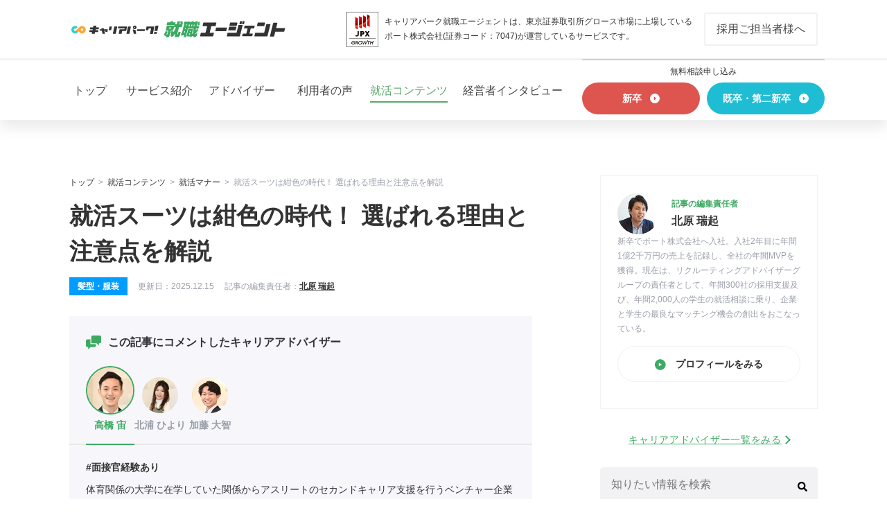

--- FILE ---
content_type: text/html; charset=UTF-8
request_url: https://careerpark-agent.jp/column/41405
body_size: 47490
content:

<!doctype html>
<html lang="ja">

<head>
    <meta charset="UTF-8">
    <meta name="viewport" content="width=device-width, initial-scale=1">

    
    
    <!-- Google Tag Manager -->
    <script>
        (function(w, d, s, l, i) {
            w[l] = w[l] || [];
            w[l].push({
                'gtm.start': new Date().getTime(),
                event: 'gtm.js'
            });
            var f = d.getElementsByTagName(s)[0],
                j = d.createElement(s),
                dl = l != 'dataLayer' ? '&l=' + l : '';
            j.async = true;
            j.src =
                'https://www.googletagmanager.com/gtm.js?id=' + i + dl;
            f.parentNode.insertBefore(j, f);
        })(window, document, 'script', 'dataLayer', 'GTM-5WMP4K3');
    </script>
    <!-- End Google Tag Manager -->
    
    
    
    
    <title>就活スーツは紺色の時代！  選ばれる理由と注意点を解説 | キャリアパーク就職エージェント</title>
<meta name='robots' content='max-image-preview:large' />
	<style>img:is([sizes="auto" i], [sizes^="auto," i]) { contain-intrinsic-size: 3000px 1500px }</style>
	<link rel="alternate" type="application/rss+xml" title="キャリアパーク就職エージェント &raquo; フィード" href="https://careerpark-agent.jp/feed" />
<link rel="alternate" type="application/rss+xml" title="キャリアパーク就職エージェント &raquo; コメントフィード" href="https://careerpark-agent.jp/comments/feed" />
<script type="text/javascript">
/* <![CDATA[ */
window._wpemojiSettings = {"baseUrl":"https:\/\/s.w.org\/images\/core\/emoji\/16.0.1\/72x72\/","ext":".png","svgUrl":"https:\/\/s.w.org\/images\/core\/emoji\/16.0.1\/svg\/","svgExt":".svg","source":{"concatemoji":"https:\/\/careerpark-agent.jp\/wp-includes\/js\/wp-emoji-release.min.js?ver=6.8.3"}};
/*! This file is auto-generated */
!function(s,n){var o,i,e;function c(e){try{var t={supportTests:e,timestamp:(new Date).valueOf()};sessionStorage.setItem(o,JSON.stringify(t))}catch(e){}}function p(e,t,n){e.clearRect(0,0,e.canvas.width,e.canvas.height),e.fillText(t,0,0);var t=new Uint32Array(e.getImageData(0,0,e.canvas.width,e.canvas.height).data),a=(e.clearRect(0,0,e.canvas.width,e.canvas.height),e.fillText(n,0,0),new Uint32Array(e.getImageData(0,0,e.canvas.width,e.canvas.height).data));return t.every(function(e,t){return e===a[t]})}function u(e,t){e.clearRect(0,0,e.canvas.width,e.canvas.height),e.fillText(t,0,0);for(var n=e.getImageData(16,16,1,1),a=0;a<n.data.length;a++)if(0!==n.data[a])return!1;return!0}function f(e,t,n,a){switch(t){case"flag":return n(e,"\ud83c\udff3\ufe0f\u200d\u26a7\ufe0f","\ud83c\udff3\ufe0f\u200b\u26a7\ufe0f")?!1:!n(e,"\ud83c\udde8\ud83c\uddf6","\ud83c\udde8\u200b\ud83c\uddf6")&&!n(e,"\ud83c\udff4\udb40\udc67\udb40\udc62\udb40\udc65\udb40\udc6e\udb40\udc67\udb40\udc7f","\ud83c\udff4\u200b\udb40\udc67\u200b\udb40\udc62\u200b\udb40\udc65\u200b\udb40\udc6e\u200b\udb40\udc67\u200b\udb40\udc7f");case"emoji":return!a(e,"\ud83e\udedf")}return!1}function g(e,t,n,a){var r="undefined"!=typeof WorkerGlobalScope&&self instanceof WorkerGlobalScope?new OffscreenCanvas(300,150):s.createElement("canvas"),o=r.getContext("2d",{willReadFrequently:!0}),i=(o.textBaseline="top",o.font="600 32px Arial",{});return e.forEach(function(e){i[e]=t(o,e,n,a)}),i}function t(e){var t=s.createElement("script");t.src=e,t.defer=!0,s.head.appendChild(t)}"undefined"!=typeof Promise&&(o="wpEmojiSettingsSupports",i=["flag","emoji"],n.supports={everything:!0,everythingExceptFlag:!0},e=new Promise(function(e){s.addEventListener("DOMContentLoaded",e,{once:!0})}),new Promise(function(t){var n=function(){try{var e=JSON.parse(sessionStorage.getItem(o));if("object"==typeof e&&"number"==typeof e.timestamp&&(new Date).valueOf()<e.timestamp+604800&&"object"==typeof e.supportTests)return e.supportTests}catch(e){}return null}();if(!n){if("undefined"!=typeof Worker&&"undefined"!=typeof OffscreenCanvas&&"undefined"!=typeof URL&&URL.createObjectURL&&"undefined"!=typeof Blob)try{var e="postMessage("+g.toString()+"("+[JSON.stringify(i),f.toString(),p.toString(),u.toString()].join(",")+"));",a=new Blob([e],{type:"text/javascript"}),r=new Worker(URL.createObjectURL(a),{name:"wpTestEmojiSupports"});return void(r.onmessage=function(e){c(n=e.data),r.terminate(),t(n)})}catch(e){}c(n=g(i,f,p,u))}t(n)}).then(function(e){for(var t in e)n.supports[t]=e[t],n.supports.everything=n.supports.everything&&n.supports[t],"flag"!==t&&(n.supports.everythingExceptFlag=n.supports.everythingExceptFlag&&n.supports[t]);n.supports.everythingExceptFlag=n.supports.everythingExceptFlag&&!n.supports.flag,n.DOMReady=!1,n.readyCallback=function(){n.DOMReady=!0}}).then(function(){return e}).then(function(){var e;n.supports.everything||(n.readyCallback(),(e=n.source||{}).concatemoji?t(e.concatemoji):e.wpemoji&&e.twemoji&&(t(e.twemoji),t(e.wpemoji)))}))}((window,document),window._wpemojiSettings);
/* ]]> */
</script>
<!-- careerpark-agent.jp is managing ads with Advanced Ads 2.0.14 – https://wpadvancedads.com/ --><script id="advads-ready">
			window.advanced_ads_ready=function(e,a){a=a||"complete";var d=function(e){return"interactive"===a?"loading"!==e:"complete"===e};d(document.readyState)?e():document.addEventListener("readystatechange",(function(a){d(a.target.readyState)&&e()}),{once:"interactive"===a})},window.advanced_ads_ready_queue=window.advanced_ads_ready_queue||[];		</script>
		<style id='wp-emoji-styles-inline-css' type='text/css'>

	img.wp-smiley, img.emoji {
		display: inline !important;
		border: none !important;
		box-shadow: none !important;
		height: 1em !important;
		width: 1em !important;
		margin: 0 0.07em !important;
		vertical-align: -0.1em !important;
		background: none !important;
		padding: 0 !important;
	}
</style>
<link rel='stylesheet' id='wp-block-library-css' href='https://careerpark-agent.jp/wp-includes/css/dist/block-library/style.min.css?ver=6.8.3' type='text/css' media='all' />
<style id='classic-theme-styles-inline-css' type='text/css'>
/*! This file is auto-generated */
.wp-block-button__link{color:#fff;background-color:#32373c;border-radius:9999px;box-shadow:none;text-decoration:none;padding:calc(.667em + 2px) calc(1.333em + 2px);font-size:1.125em}.wp-block-file__button{background:#32373c;color:#fff;text-decoration:none}
</style>
<style id='create-block-youtube-block-style-inline-css' type='text/css'>
.wp-block-create-block-youtube-block{margin:2em 0}.wp-block-create-block-youtube-block .youtube-block-embed__wrapper{position:relative;height:0;padding-bottom:56.25%}.wp-block-create-block-youtube-block .youtube-block-embed__wrapper iframe{position:absolute;top:0;left:0;width:100%;height:100%}.wp-block-create-block-youtube-block .youtube-block-title{font-weight:600}@media screen and (max-width: 1024px){.wp-block-create-block-youtube-block .youtube-block-title{background-position:-5px 2px;background-size:30px 21px;padding-left:32px}}.wp-block-create-block-youtube-block .youtube-block-title svg{vertical-align:middle;margin-right:10px !important}.wp-block-create-block-youtube-block .youtube-block-subscribeButton{margin-top:1em;min-height:48px}.wp-block-create-block-youtube-block .youtube-block-link{display:none;font-size:.9em}[amp] .wp-block-create-block-youtube-block .youtube-block-subscribeButton{min-height:auto}[amp] .wp-block-create-block-youtube-block .youtube-block-link{display:inline-block}

</style>
<style id='wpc-utils-list-style-inline-css' type='text/css'>
.editor-styles-wrapper .wpc-list-editor-wrapper ul,.editor-styles-wrapper .wpc-list-editor-wrapper ol{list-style:none;margin:0;padding:.25em 1em}.wpc-list{margin:40px 0}.wpc-list_title{display:inline-block;border-radius:4px 4px 0 0;padding:.25em 1em;background-color:#3372d0;color:#fff;font-weight:bold}.wpc-list_list{margin:0;padding:.25em 1em;list-style:none;border:2px solid #3372d0;counter-reset:wpc_list}.wpc-list_list li{position:relative;margin:0;padding:1em 0 1em 2em;border-top:1px solid #e9e9e9;border-bottom:1px solid rgba(0,0,0,0);font-weight:bold}.wpc-list_list li:first-child{border-top-color:rgba(0,0,0,0)}.wpc-list_list li::before{counter-increment:wpc_list;content:counter(wpc_list);position:absolute;top:20px;left:0;width:20px;height:20px;background-color:#3372d0;border-radius:50%;color:#fff;font-size:70%;font-weight:600;text-align:center;line-height:20px;font-family:sans-serif}.wpc-list--ul .wpc-list_title,.wpc-list--ul .wpc-list_list li::before{background-color:#39a8e7}.wpc-list--ul .wpc-list_list{border-color:#39a8e7}.wpc-list--ul .wpc-list_list li::before{content:""}.wpc-list--ul .wpc-list_list li::after{content:"";position:absolute;top:22px;left:6px;width:4px;height:8px;border:0;border-bottom:2px solid #fff;border-right:2px solid #fff;transform:rotate(40deg);transform-origin:10% 70%;box-sizing:content-box}@media screen and (max-width: 1024px){.wpc-list{margin:20px 0}.wpc-list_list li::before{top:16px}.wpc-list--ul .wpc-list_list li::after{top:18px}}

</style>
<style id='wpc-utils-list2-style-inline-css' type='text/css'>
.editor-styles-wrapper .wpc-list-editor-wrapper ul,.editor-styles-wrapper .wpc-list-editor-wrapper ol{list-style:none;margin:0;padding:.25em 1em}.wpc-list2{position:relative;margin:40px 0}.wpc-list_title2{display:inline-block;border-radius:4px 4px 0 0;padding:.25em 1em;background-color:#fff;color:#3caa62;font-weight:bold;letter-spacing:.1em;box-sizing:border-box;margin:0 1em}.wpc-list_list2{margin:-1em 0 0;padding:1em 1em 1.25em 2em;list-style:none;border:2px dashed #b1ddc0;counter-reset:wpc_list}.wpc-list_list2 li{position:relative;margin:0;padding:.5em 0 .5em 1em}.wpc-list_list2 li:first-child{border-top-color:rgba(0,0,0,0)}.wpc-list_list2 li::before{counter-increment:wpc_list;content:counter(wpc_list);position:absolute;top:20px;left:0;width:5px;height:5px;background-color:#3caa62;border-radius:50%;color:#fff;font-size:70%;font-weight:600;text-align:center;line-height:20px;font-family:sans-serif}.wpc-list--ul .wpc-list_title2,.wpc-list--ul .wpc-list_list2 li::before{background-color:#fff}.wpc-list--ul .wpc-list_list2{border-color:#fff}.wpc-list--ul .wpc-list_list2 li::before{content:""}.wpc-list--ul .wpc-list_list2 li::after{content:"";position:absolute;top:22px;left:6px;width:4px;height:8px;border:0;border-bottom:2px solid #fff;border-right:2px solid #fff;transform:rotate(40deg);transform-origin:10% 70%;box-sizing:content-box}@media screen and (max-width: 1024px){.wpc-list2{margin:20px 0}.wpc-list_title2{font-size:13px}.wpc-list_list2{padding:1em 1em .75em 2em}.wpc-list_list2 li{font-size:13px}.wpc-list_list2 li::before{top:16px}.wpc-list--ul .wpc-list_list2 li::after{top:18px}}

</style>
<style id='wpc-utils-balloon-style-inline-css' type='text/css'>
.wp-block-wpc-utils-balloon{margin-top:40px;margin-bottom:40px;display:flex;align-items:flex-start}@media screen and (max-width: 1024px){.wp-block-wpc-utils-balloon{margin-top:20px;margin-bottom:20px}}.wp-block-wpc-utils-balloon+.wp-block-wpc-utils-balloon{margin-top:-10px}@media screen and (max-width: 1024px){.wp-block-wpc-utils-balloon+.wp-block-wpc-utils-balloon{margin-top:-5px}}.wp-block-wpc-utils-balloon.right{flex-direction:row-reverse}.wp-block-wpc-utils-balloon.right .comment_box,.wp-block-wpc-utils-balloon.right .comment{margin-right:17px}@media screen and (max-width: 1024px){.wp-block-wpc-utils-balloon.right .comment_box,.wp-block-wpc-utils-balloon.right .comment{margin-right:10px}}.wp-block-wpc-utils-balloon.right .comment_box::after,.wp-block-wpc-utils-balloon.right .comment::after{right:-6px;border-width:5px 0 5px 6px;border-color:rgba(0,0,0,0) rgba(0,0,0,0) rgba(0,0,0,0) #f2f3f5}.wp-block-wpc-utils-balloon.left{flex-direction:row}.wp-block-wpc-utils-balloon.left .comment_box,.wp-block-wpc-utils-balloon.left .comment{margin-left:17px}@media screen and (max-width: 1024px){.wp-block-wpc-utils-balloon.left .comment_box,.wp-block-wpc-utils-balloon.left .comment{margin-left:10px}}.wp-block-wpc-utils-balloon.left .comment_box::after,.wp-block-wpc-utils-balloon.left .comment::after{left:-6px;border-width:5px 6px 5px 0;border-color:rgba(0,0,0,0) #f2f3f5 rgba(0,0,0,0) rgba(0,0,0,0)}.wp-block-wpc-utils-balloon .porson{flex-basis:80px}@media screen and (max-width: 1024px){.wp-block-wpc-utils-balloon .porson{flex-basis:50px}}.wp-block-wpc-utils-balloon .porson-image{width:80px;height:80px}@media screen and (max-width: 1024px){.wp-block-wpc-utils-balloon .porson-image{width:50px;height:50px}}.wp-block-wpc-utils-balloon .porson-image.student{background:-webkit-image-set(url(/wp-content/plugins/port-custom-blocks/build/balloon/../images/student.f3148b1e.png) 1x, url(/wp-content/plugins/port-custom-blocks/build/balloon/../images/student@2x.9e039cbf.png) 2x) center;background-size:100% auto}.wp-block-wpc-utils-balloon .porson-image.adviser-1{background:-webkit-image-set(url(/wp-content/plugins/port-custom-blocks/build/balloon/../images/adviser-1.1b6f329a.png) 1x, url(/wp-content/plugins/port-custom-blocks/build/balloon/../images/adviser-1@2x.42a0dce8.png) 2x) center;background-size:100% auto}.wp-block-wpc-utils-balloon .porson-image.adviser-2{background:-webkit-image-set(url(/wp-content/plugins/port-custom-blocks/build/balloon/../images/adviser-2.75330f06.png) 1x, url(/wp-content/plugins/port-custom-blocks/build/balloon/../images/adviser-2@2x.7a84d157.png) 2x) center;background-size:100% auto}.wp-block-wpc-utils-balloon .porson-name{margin:.5em 0 0;font-size:12px;text-align:center;font-weight:bold;line-height:1.3;letter-spacing:.05em}@media screen and (max-width: 1024px){.wp-block-wpc-utils-balloon .porson-name{font-size:10px;font-weight:normal}}.wp-block-wpc-utils-balloon .comment_box,.wp-block-wpc-utils-balloon .comment{position:relative;flex-basis:calc(100% - 80px - 17px);margin:8px 0 0;padding:20px;font-size:16px;border-radius:6px;background:#f2f3f5}@media screen and (max-width: 1024px){.wp-block-wpc-utils-balloon .comment_box,.wp-block-wpc-utils-balloon .comment{font-size:13px;padding:14px}}.wp-block-wpc-utils-balloon .comment_box::after,.wp-block-wpc-utils-balloon .comment::after{content:"";position:absolute;top:15px;display:block;width:0;height:0;border-style:solid}.wp-block-wpc-utils-balloon .comment_box.bgnone,.wp-block-wpc-utils-balloon .comment.bgnone{background:none;border:solid 1px #e9e9e9}.wp-block-wpc-utils-balloon .comment_box .text,.wp-block-wpc-utils-balloon .comment .text{margin:0}.wp-block-wpc-utils-balloon .green{color:#2aab67}.wp-block-wpc-utils-balloon .blue{color:#3372d0}.wp-block-wpc-utils-balloon .black{color:#000}

</style>
<link rel='stylesheet' id='wpc-utils-advisor-balloon-style-css' href='https://careerpark-agent.jp/wp-content/plugins/port-custom-blocks/build/advisor-balloon/style-index.css?ver=6.8.3' type='text/css' media='all' />
<style id='wpc-utils-email-box-style-inline-css' type='text/css'>
.wp-block-wpc-utils-email-box{border:solid 1px #ef725e;border-radius:2px;margin-bottom:2em}.wp-block-wpc-utils-email-box .mailtype{background:#ef725e;color:#fff;padding:1em;margin:0}.wp-block-wpc-utils-email-box .tomail{padding:1em 0;margin:0 1em;border-bottom:solid 1px #f2f3f5}.wp-block-wpc-utils-email-box .tomail:before{content:"To";font-weight:bold;width:3em;display:inline-block}.wp-block-wpc-utils-email-box .ccmail{padding:1em 0;margin:0 1em;border-bottom:solid 1px #f2f3f5}.wp-block-wpc-utils-email-box .ccmail:before{content:"CC";font-weight:bold;width:3em;display:inline-block}.wp-block-wpc-utils-email-box .title{padding:1em 0;margin:0 1em;border-bottom:solid 1px #f2f3f5}.wp-block-wpc-utils-email-box .title:before{content:"件名";font-weight:bold;width:3em;display:inline-block}.wp-block-wpc-utils-email-box .comment{padding:1em}.wp-block-wpc-utils-email-box .mailbtn{text-align:center}.wp-block-wpc-utils-email-box .mailbtn .btn{display:inline-block;padding:.7em 2em;background:#646464;border-radius:4px;color:#fff;border-bottom:4px solid rgba(0,0,0,.1);cursor:pointer;border:0;font-size:inherit;line-height:inherit;margin-bottom:1em}

</style>
<style id='wpc-utils-example-sentences-style-inline-css' type='text/css'>
.wp-block-wpc-utils-example-sentences{border:1px solid #f2f2f4;margin:40px 0;padding:30px;font-size:16px}@media screen and (max-width: 1024px){.wp-block-wpc-utils-example-sentences{margin:20px 0;padding:20px;font-size:13px}}.wp-block-wpc-utils-example-sentences em{display:block;margin-bottom:5px;background:#fff;font-weight:bold;font-style:normal;letter-spacing:.05em}.wp-block-wpc-utils-example-sentences p{margin:0}

</style>
<style id='wpc-utils-example-sentences-okng-style-inline-css' type='text/css'>
.wp-block-wpc-utils-example-sentences-okng{margin:40px 0}.wp-block-wpc-utils-example-sentences-okng+.wp-block-wpc-utils-example-sentences-okng{margin-top:-20px}.wp-block-wpc-utils-example-sentences-okng.is-ok .title{background-color:#ef725d}.wp-block-wpc-utils-example-sentences-okng.is-ok .title::before{content:"○"}.wp-block-wpc-utils-example-sentences-okng.is-ok .content{border:2px solid #ef725d}.wp-block-wpc-utils-example-sentences-okng.is-ng .title{background-color:#019ee0}.wp-block-wpc-utils-example-sentences-okng.is-ng .title::before{content:"×"}.wp-block-wpc-utils-example-sentences-okng.is-ng .content{border:2px solid #019ee0}.wp-block-wpc-utils-example-sentences-okng .title{display:inline-block;font-style:normal;border-radius:4px 4px 0 0;padding:.25em 1em;color:#fff;font-weight:700}.wp-block-wpc-utils-example-sentences-okng .title::before{margin-right:5px;margin-bottom:-2px;margin-left:-4px}@media screen and (max-width: 1024px){.wp-block-wpc-utils-example-sentences-okng .title{font-size:13px}}.wp-block-wpc-utils-example-sentences-okng .content{margin:0;padding:20px 30px;background:#fff;line-height:2.125}@media screen and (max-width: 1024px){.wp-block-wpc-utils-example-sentences-okng .content{padding:15px 20px;font-size:13px;line-hegiht:normal}}

</style>
<link rel='stylesheet' id='wpc-utils-advisor-comment-style-css' href='https://careerpark-agent.jp/wp-content/plugins/port-custom-blocks/build/advisor-comment/style-index.css?ver=6.8.3' type='text/css' media='all' />
<style id='wpc-utils-advisor-comment2-style-inline-css' type='text/css'>
.p-blocksAdvisorComment{background-color:#f2f2f4 !important;margin:60px 0}@media screen and (max-width: 1024px){.p-blocksAdvisorComment{margin:30px 0}}.p-blocksAdvisorComment__heading{margin:0 20px !important;padding:0 !important}@media screen and (max-width: 1024px){.p-blocksAdvisorComment__heading{margin:0 15px !important}}.p-blocksAdvisorComment__inner{padding:0 24px 24px}@media screen and (max-width: 1024px){.p-blocksAdvisorComment__inner{padding:0 15px 20px}}.p-blocksAdvisorComment__badge{display:flex;align-items:center;gap:15px;background-color:#3caa62 !important;color:#fff;padding:10px 20px;margin:0 -20px 24px;font-size:20px}@media screen and (max-width: 1024px){.p-blocksAdvisorComment__badge{font-size:14px;padding:10px 15px;margin:0 -15px 20px}}.p-blocksAdvisorComment__badge::before{content:"";width:56px;aspect-ratio:1/1;flex-shrink:0;background-size:contain;background-repeat:no-repeat;background-position:center;background-image:var(--icon-url);background-color:#fff;border-radius:100%}@media screen and (max-width: 1024px){.p-blocksAdvisorComment__badge::before{width:50px}}.p-blocksAdvisorComment__title{font-size:16px;line-height:1.2}@media screen and (max-width: 1024px){.p-blocksAdvisorComment__title{font-size:13px}}.p-blocksAdvisorComment__text{position:relative;background-color:#fff;padding:30px 20px;margin-top:15px}@media screen and (max-width: 1024px){.p-blocksAdvisorComment__text{padding:20px 15px}}.p-blocksAdvisorComment__text::before{position:absolute;top:0;left:18px;transform:translateY(calc(-100% + 1px));content:"";background:#fff;height:10.3923048454px;width:12px;clip-path:polygon(50% 0, 100% 100%, 0 100%)}.p-blocksAdvisorComment__text strong:not([class]){background-image:none;padding:0}.p-blocksAdvisorComment__subTitle{margin:0;font-size:14px;font-weight:700}@media screen and (max-width: 1024px){.p-blocksAdvisorComment__subTitle{font-size:13px}}.p-blocksAdvisorComment__paragragh{font-size:14px;margin:20px 0 0}@media screen and (max-width: 1024px){.p-blocksAdvisorComment__paragragh{font-size:13px;margin:15px 0 0}}

</style>
<style id='wpc-utils-advisor-person2-style-inline-css' type='text/css'>
.p-blocksAdvisorCommentPerson{display:grid;grid-template-areas:"img job job" "img name profile";grid-template-rows:auto auto;grid-template-columns:50px auto 1fr;gap:0 15px;margin-top:15px}@media screen and (max-width: 1024px){.p-blocksAdvisorCommentPerson{gap:0 10px;margin-top:10px}}.p-blocksAdvisorCommentPerson__img{grid-area:img}.p-blocksAdvisorCommentPerson__img img{width:100%;aspect-ratio:1/1;border-radius:100%}.p-blocksAdvisorCommentPerson__job{grid-area:job;font-size:12px;color:#3caa62;margin:0}@media screen and (max-width: 1024px){.p-blocksAdvisorCommentPerson__job{font-size:10px}}.p-blocksAdvisorCommentPerson__name{grid-area:name;font-size:16px;font-weight:700;line-height:1.4;margin:0}@media screen and (max-width: 1024px){.p-blocksAdvisorCommentPerson__name{font-size:12px}}.p-blocksAdvisorCommentPerson__profile{grid-area:profile;font-size:12px;line-height:1.4;color:#39a8e7 !important;margin-left:auto}@media screen and (max-width: 1024px){.p-blocksAdvisorCommentPerson__profile{font-size:10px}}.p-blocksAdvisorCommentPerson__profile::after{display:inline-block;content:"";width:8px;height:14px;background-image:url("data:image/svg+xml,%3Csvg width=%278%27 height=%2714%27 viewBox=%270 0 8 14%27 fill=%27none%27 xmlns=%27http://www.w3.org/2000/svg%27%3E%3Cpath fill-rule=%27evenodd%27 clip-rule=%27evenodd%27 d=%27M1.14214 0L8 7.00052L1.14214 14L0 12.8329L5.71472 7.00052L0 1.16195L1.14214 0Z%27 fill=%27%2339A8E7%27/%3E%3C/svg%3E%0A");background-size:contain;margin-left:5px}@media screen and (max-width: 1024px){.p-blocksAdvisorCommentPerson__profile::after{width:6px;height:10px}}

</style>
<style id='wpc-utils-inline-fontbold-style-inline-css' type='text/css'>
/**
 * variables
 * - 変数、Mixins
 */

.st-cpCustomBold {
  font-weight: bold;
}
/* Editorでは青（カスタム太字と通常の太字を区別するため） */
.block-editor .st-cpCustomBold {
  background-image:
    linear-gradient(
        to bottom,
        transparent,
        transparent 17%,
        var(--color-blue) 10%,
        var(--color-blue) 90%,
        transparent 87%
    );
}

</style>
<style id='wpc-utils-text-marker-style-inline-css' type='text/css'>
.wpc-text-marker--red{color:#ff3434;font-weight:bold}.wpc-text-marker--strong{display:inline;padding:0 5px;background-image:linear-gradient(180deg, transparent 0%, transparent 40%, #f7ea7c 41%, #f7ea7c 95%, transparent 96%, transparent 100%);font-weight:bold}.wpc-text-marker--strong strong{padding:0 !important;background:none !important;font-weight:inherit}strong .wpc-text-marker--strong{padding:0 !important;background:none !important;font-weight:inherit}@media screen and (max-width: 1024px){.wpc-text-marker--strong{padding:0 2px}}.wpc-text-marker--pink{display:inline;padding:0 5px;background-image:linear-gradient(180deg, #fedfc4 0%, #fedfc4 100%)}.wpc-text-marker--pink strong{padding:0 !important;background:none !important;font-weight:inherit}strong .wpc-text-marker--pink{padding:0 !important;background:none !important;font-weight:inherit}

</style>
<style id='wpc-utils-customblocks-link-style-inline-css' type='text/css'>
.wp-block-wpc-utils-customblocks-link{position:relative;margin:40px 0;padding:40px 30px;border:2px solid #b1ddc0}@media screen and (max-width: 1024px){.wp-block-wpc-utils-customblocks-link{margin:30px 0;padding:20px 15px}}.wp-block-wpc-utils-customblocks-link .customblocks-link-title{margin:0;color:#3caa62;font-weight:bold;position:absolute;top:-18px;left:1em;z-index:2;display:inline-block;max-width:calc(100% - 2em);border-radius:4px 4px 0 0;padding:.25em 1em;background-color:#fff;font-size:16px;letter-spacing:.1em;box-sizing:border-box;white-space:nowrap !important;overflow:hidden;text-overflow:ellipsis}@media screen and (max-width: 1024px){.wp-block-wpc-utils-customblocks-link .customblocks-link-title{font-size:13px}}.wp-block-wpc-utils-customblocks-link-content{counter-increment:wpc_block;position:relative;padding-left:40px;font-size:16px}@media screen and (max-width: 1024px){.wp-block-wpc-utils-customblocks-link-content{padding-left:30px;font-size:13px}}.wp-block-wpc-utils-customblocks-link-content::before{position:absolute;top:3px;left:0;display:block;width:24px;height:24px;background:#3caa62;text-align:center;line-height:24px;font-size:12px;color:#fff;content:"0" counter(wpc_block);border-radius:50%}@media screen and (max-width: 1024px){.wp-block-wpc-utils-customblocks-link-content::before{top:2px;width:20px;height:20px;line-height:20px;font-size:10px}}.wp-block-wpc-utils-customblocks-link-content:nth-of-type(9)~.wp-block-wpc-utils-customblocks-link-content::before{content:counter(wpc_block)}.wp-block-wpc-utils-customblocks-link-content .content-title{display:inline;margin:0;font-weight:bold;padding:0 5px;background-image:linear-gradient(180deg, transparent 0, transparent 40%, #f7ea7c 41%, #f7ea7c 95%, transparent 96%, transparent 100%)}.wp-block-wpc-utils-customblocks-link-content .characteristic-wrap>span{display:inline;width:3em}.wp-block-wpc-utils-customblocks-link-content .content-characteristic{margin:0;display:inline}.wp-block-wpc-utils-customblocks-link-content .content-link{margin:2px 0 0;color:#39a8e7;text-decoration:none}.wp-block-wpc-utils-customblocks-link-content .content-link>span{display:inline-block;text-indent:-7px}.wp-block-wpc-utils-customblocks-link-content .content-link:hover{text-decoration:underline}.wp-block-wpc-utils-customblocks-link-content+.wp-block-wpc-utils-customblocks-link-content{margin-top:25px}@media screen and (max-width: 1024px){.wp-block-wpc-utils-customblocks-link-content+.wp-block-wpc-utils-customblocks-link-content{margin-top:15px}}

</style>
<style id='global-styles-inline-css' type='text/css'>
:root{--wp--preset--aspect-ratio--square: 1;--wp--preset--aspect-ratio--4-3: 4/3;--wp--preset--aspect-ratio--3-4: 3/4;--wp--preset--aspect-ratio--3-2: 3/2;--wp--preset--aspect-ratio--2-3: 2/3;--wp--preset--aspect-ratio--16-9: 16/9;--wp--preset--aspect-ratio--9-16: 9/16;--wp--preset--color--black: #000000;--wp--preset--color--cyan-bluish-gray: #abb8c3;--wp--preset--color--white: #ffffff;--wp--preset--color--pale-pink: #f78da7;--wp--preset--color--vivid-red: #cf2e2e;--wp--preset--color--luminous-vivid-orange: #ff6900;--wp--preset--color--luminous-vivid-amber: #fcb900;--wp--preset--color--light-green-cyan: #7bdcb5;--wp--preset--color--vivid-green-cyan: #00d084;--wp--preset--color--pale-cyan-blue: #8ed1fc;--wp--preset--color--vivid-cyan-blue: #0693e3;--wp--preset--color--vivid-purple: #9b51e0;--wp--preset--gradient--vivid-cyan-blue-to-vivid-purple: linear-gradient(135deg,rgba(6,147,227,1) 0%,rgb(155,81,224) 100%);--wp--preset--gradient--light-green-cyan-to-vivid-green-cyan: linear-gradient(135deg,rgb(122,220,180) 0%,rgb(0,208,130) 100%);--wp--preset--gradient--luminous-vivid-amber-to-luminous-vivid-orange: linear-gradient(135deg,rgba(252,185,0,1) 0%,rgba(255,105,0,1) 100%);--wp--preset--gradient--luminous-vivid-orange-to-vivid-red: linear-gradient(135deg,rgba(255,105,0,1) 0%,rgb(207,46,46) 100%);--wp--preset--gradient--very-light-gray-to-cyan-bluish-gray: linear-gradient(135deg,rgb(238,238,238) 0%,rgb(169,184,195) 100%);--wp--preset--gradient--cool-to-warm-spectrum: linear-gradient(135deg,rgb(74,234,220) 0%,rgb(151,120,209) 20%,rgb(207,42,186) 40%,rgb(238,44,130) 60%,rgb(251,105,98) 80%,rgb(254,248,76) 100%);--wp--preset--gradient--blush-light-purple: linear-gradient(135deg,rgb(255,206,236) 0%,rgb(152,150,240) 100%);--wp--preset--gradient--blush-bordeaux: linear-gradient(135deg,rgb(254,205,165) 0%,rgb(254,45,45) 50%,rgb(107,0,62) 100%);--wp--preset--gradient--luminous-dusk: linear-gradient(135deg,rgb(255,203,112) 0%,rgb(199,81,192) 50%,rgb(65,88,208) 100%);--wp--preset--gradient--pale-ocean: linear-gradient(135deg,rgb(255,245,203) 0%,rgb(182,227,212) 50%,rgb(51,167,181) 100%);--wp--preset--gradient--electric-grass: linear-gradient(135deg,rgb(202,248,128) 0%,rgb(113,206,126) 100%);--wp--preset--gradient--midnight: linear-gradient(135deg,rgb(2,3,129) 0%,rgb(40,116,252) 100%);--wp--preset--font-size--small: 13px;--wp--preset--font-size--medium: 20px;--wp--preset--font-size--large: 36px;--wp--preset--font-size--x-large: 42px;--wp--preset--spacing--20: 0.44rem;--wp--preset--spacing--30: 0.67rem;--wp--preset--spacing--40: 1rem;--wp--preset--spacing--50: 1.5rem;--wp--preset--spacing--60: 2.25rem;--wp--preset--spacing--70: 3.38rem;--wp--preset--spacing--80: 5.06rem;--wp--preset--shadow--natural: 6px 6px 9px rgba(0, 0, 0, 0.2);--wp--preset--shadow--deep: 12px 12px 50px rgba(0, 0, 0, 0.4);--wp--preset--shadow--sharp: 6px 6px 0px rgba(0, 0, 0, 0.2);--wp--preset--shadow--outlined: 6px 6px 0px -3px rgba(255, 255, 255, 1), 6px 6px rgba(0, 0, 0, 1);--wp--preset--shadow--crisp: 6px 6px 0px rgba(0, 0, 0, 1);}:where(.is-layout-flex){gap: 0.5em;}:where(.is-layout-grid){gap: 0.5em;}body .is-layout-flex{display: flex;}.is-layout-flex{flex-wrap: wrap;align-items: center;}.is-layout-flex > :is(*, div){margin: 0;}body .is-layout-grid{display: grid;}.is-layout-grid > :is(*, div){margin: 0;}:where(.wp-block-columns.is-layout-flex){gap: 2em;}:where(.wp-block-columns.is-layout-grid){gap: 2em;}:where(.wp-block-post-template.is-layout-flex){gap: 1.25em;}:where(.wp-block-post-template.is-layout-grid){gap: 1.25em;}.has-black-color{color: var(--wp--preset--color--black) !important;}.has-cyan-bluish-gray-color{color: var(--wp--preset--color--cyan-bluish-gray) !important;}.has-white-color{color: var(--wp--preset--color--white) !important;}.has-pale-pink-color{color: var(--wp--preset--color--pale-pink) !important;}.has-vivid-red-color{color: var(--wp--preset--color--vivid-red) !important;}.has-luminous-vivid-orange-color{color: var(--wp--preset--color--luminous-vivid-orange) !important;}.has-luminous-vivid-amber-color{color: var(--wp--preset--color--luminous-vivid-amber) !important;}.has-light-green-cyan-color{color: var(--wp--preset--color--light-green-cyan) !important;}.has-vivid-green-cyan-color{color: var(--wp--preset--color--vivid-green-cyan) !important;}.has-pale-cyan-blue-color{color: var(--wp--preset--color--pale-cyan-blue) !important;}.has-vivid-cyan-blue-color{color: var(--wp--preset--color--vivid-cyan-blue) !important;}.has-vivid-purple-color{color: var(--wp--preset--color--vivid-purple) !important;}.has-black-background-color{background-color: var(--wp--preset--color--black) !important;}.has-cyan-bluish-gray-background-color{background-color: var(--wp--preset--color--cyan-bluish-gray) !important;}.has-white-background-color{background-color: var(--wp--preset--color--white) !important;}.has-pale-pink-background-color{background-color: var(--wp--preset--color--pale-pink) !important;}.has-vivid-red-background-color{background-color: var(--wp--preset--color--vivid-red) !important;}.has-luminous-vivid-orange-background-color{background-color: var(--wp--preset--color--luminous-vivid-orange) !important;}.has-luminous-vivid-amber-background-color{background-color: var(--wp--preset--color--luminous-vivid-amber) !important;}.has-light-green-cyan-background-color{background-color: var(--wp--preset--color--light-green-cyan) !important;}.has-vivid-green-cyan-background-color{background-color: var(--wp--preset--color--vivid-green-cyan) !important;}.has-pale-cyan-blue-background-color{background-color: var(--wp--preset--color--pale-cyan-blue) !important;}.has-vivid-cyan-blue-background-color{background-color: var(--wp--preset--color--vivid-cyan-blue) !important;}.has-vivid-purple-background-color{background-color: var(--wp--preset--color--vivid-purple) !important;}.has-black-border-color{border-color: var(--wp--preset--color--black) !important;}.has-cyan-bluish-gray-border-color{border-color: var(--wp--preset--color--cyan-bluish-gray) !important;}.has-white-border-color{border-color: var(--wp--preset--color--white) !important;}.has-pale-pink-border-color{border-color: var(--wp--preset--color--pale-pink) !important;}.has-vivid-red-border-color{border-color: var(--wp--preset--color--vivid-red) !important;}.has-luminous-vivid-orange-border-color{border-color: var(--wp--preset--color--luminous-vivid-orange) !important;}.has-luminous-vivid-amber-border-color{border-color: var(--wp--preset--color--luminous-vivid-amber) !important;}.has-light-green-cyan-border-color{border-color: var(--wp--preset--color--light-green-cyan) !important;}.has-vivid-green-cyan-border-color{border-color: var(--wp--preset--color--vivid-green-cyan) !important;}.has-pale-cyan-blue-border-color{border-color: var(--wp--preset--color--pale-cyan-blue) !important;}.has-vivid-cyan-blue-border-color{border-color: var(--wp--preset--color--vivid-cyan-blue) !important;}.has-vivid-purple-border-color{border-color: var(--wp--preset--color--vivid-purple) !important;}.has-vivid-cyan-blue-to-vivid-purple-gradient-background{background: var(--wp--preset--gradient--vivid-cyan-blue-to-vivid-purple) !important;}.has-light-green-cyan-to-vivid-green-cyan-gradient-background{background: var(--wp--preset--gradient--light-green-cyan-to-vivid-green-cyan) !important;}.has-luminous-vivid-amber-to-luminous-vivid-orange-gradient-background{background: var(--wp--preset--gradient--luminous-vivid-amber-to-luminous-vivid-orange) !important;}.has-luminous-vivid-orange-to-vivid-red-gradient-background{background: var(--wp--preset--gradient--luminous-vivid-orange-to-vivid-red) !important;}.has-very-light-gray-to-cyan-bluish-gray-gradient-background{background: var(--wp--preset--gradient--very-light-gray-to-cyan-bluish-gray) !important;}.has-cool-to-warm-spectrum-gradient-background{background: var(--wp--preset--gradient--cool-to-warm-spectrum) !important;}.has-blush-light-purple-gradient-background{background: var(--wp--preset--gradient--blush-light-purple) !important;}.has-blush-bordeaux-gradient-background{background: var(--wp--preset--gradient--blush-bordeaux) !important;}.has-luminous-dusk-gradient-background{background: var(--wp--preset--gradient--luminous-dusk) !important;}.has-pale-ocean-gradient-background{background: var(--wp--preset--gradient--pale-ocean) !important;}.has-electric-grass-gradient-background{background: var(--wp--preset--gradient--electric-grass) !important;}.has-midnight-gradient-background{background: var(--wp--preset--gradient--midnight) !important;}.has-small-font-size{font-size: var(--wp--preset--font-size--small) !important;}.has-medium-font-size{font-size: var(--wp--preset--font-size--medium) !important;}.has-large-font-size{font-size: var(--wp--preset--font-size--large) !important;}.has-x-large-font-size{font-size: var(--wp--preset--font-size--x-large) !important;}
:where(.wp-block-post-template.is-layout-flex){gap: 1.25em;}:where(.wp-block-post-template.is-layout-grid){gap: 1.25em;}
:where(.wp-block-columns.is-layout-flex){gap: 2em;}:where(.wp-block-columns.is-layout-grid){gap: 2em;}
:root :where(.wp-block-pullquote){font-size: 1.5em;line-height: 1.6;}
</style>
<link rel='stylesheet' id='cp-agent-main-style-css' href='https://careerpark-agent.jp/wp-content/themes/cp-agent/frontend/dist/main.css?ver=2026012244703' type='text/css' media='all' />
<link rel='stylesheet' id='custom-date-style-css' href='https://careerpark-agent.jp/wp-content/themes/cp-agent/inc/custom-date-field/style.css?ver=6.8.3' type='text/css' media='all' />
<script type="text/javascript" src="https://careerpark-agent.jp/wp-content/plugins/port-custom-blocks/src/email-box/copy-text.js?ver=6.8.3" id="custom_block_email-box_copy_text-js"></script>
<link rel="https://api.w.org/" href="https://careerpark-agent.jp/wp-json/" /><link rel="alternate" title="JSON" type="application/json" href="https://careerpark-agent.jp/wp-json/wp/v2/posts/41405" /><link rel="alternate" title="oEmbed (JSON)" type="application/json+oembed" href="https://careerpark-agent.jp/wp-json/oembed/1.0/embed?url=https%3A%2F%2Fcareerpark-agent.jp%2Fcolumn%2F41405" />
<link rel="alternate" title="oEmbed (XML)" type="text/xml+oembed" href="https://careerpark-agent.jp/wp-json/oembed/1.0/embed?url=https%3A%2F%2Fcareerpark-agent.jp%2Fcolumn%2F41405&#038;format=xml" />
<script type="application/ld+json">{"@context":"https://schema.org","@type":"Article","mainEntityOfPage":"https://careerpark-agent.jp/column/41405","headline":"就活スーツは紺色の時代！  選ばれる理由と注意点を解説","image":"https://prod-careerpark-agent.s3.ap-northeast-1.amazonaws.com/wp-content/uploads/2022/03/28112909/e6d8877999a8dfb8257c8e4a5910df25-scaled.jpg","datePublished":"2022-5-1","dateModified":"2025/12/15","author":{"@type":"Person","name":"北原 瑞起","image":"https://careerpark-agent.jp/wp-content/themes/cp-agent/frontend/dist/img/icon-supervisio.png","jobTitle":"リクルーティングアドバイザーグループマネージャー","description":"新卒でポート株式会社へ入社。入社2年目に年間1億2千万円の売上を記録し、全社の年間MVPを獲得。現在は、リクルーティングアドバイザーグループの責任者として、年間300社の採用支援及び、年間2,000人の学生の就活相談に乗り、企業と学生の最良なマッチング機会の創出をおこなっている","url":"https://careerpark-agent.jp/message"},"reviewedBy":[{"@type":"Person","name":"高橋 宙","image":"https://prod-careerpark-agent.s3.ap-northeast-1.amazonaws.com/wp-content/uploads/2021/03/11182431/icon_img-17.png","description":"体育関係の大学に在学していた関係からアスリートのセカンドキャリア支援を行うベンチャー企業で長期インターンを経験。採用型マッチングイベントの開催を機に人材業界に興味を持ち始め、ポートに新卒入社。全国民営職業紹介事業協会 職業紹介責任者（001-230209002-05665）"},{"@type":"Person","name":"北浦 ひより","image":"https://prod-careerpark-agent.s3.ap-northeast-1.amazonaws.com/wp-content/uploads/2021/03/17111135/icon_img-24-1-150x150.png","description":"大学時代は、サッカー部のマネージャーとして選手のサポートに取り組む。選手に加えて、監督やコーチ、保護者からも頼りにしてもらうことにやりがいと感じ、多くの人々をサポートできる企業・業界を軸に就活をおこなう。ポートに新卒入社。全国民営職業紹介事業協会 職業紹介責任者（001-220824001-02862）"},{"@type":"Person","name":"加藤 大智","image":"https://prod-careerpark-agent.s3.ap-northeast-1.amazonaws.com/wp-content/uploads/2021/03/11202459/icon_img-14.png","description":"大学時代は、特別支援学校・小学校でイベントの企画・運営をするボランティアに注力。教職課程を履修し、一人一人の学生に深く関わり支援することを志し、ポートに入社。全国民営職業紹介事業協会 職業紹介責任者（001-220824001-02864）"}],"publisher":{"@type":"Organization","name":"ポート株式会社","alternateName":"PORT, Inc.","description":"キャリアパーク就職エージェントは上場会社が運営する安心の就活サービスです。ES・自己分析・面接対策など様々な場面でエージェントがあなたの就活を完全サポート！","founder":{"@type":"Person","name":"春日博文"},"foundingDate":"2011-04-18 T00:00:00+09:00","sameAs":["https://ja.wikipedia.org/wiki/%E3%83%9D%E3%83%BC%E3%83%88_(%E4%BC%81%E6%A5%AD)","https://www.theport.jp/"],"address":{"@type":"PostalAddress","addressLocality":"Tokyo","addressRegion":"JP","postalCode":"1690074","streetAddress":"東京都新宿区北新宿2丁目21番1号"},"logo":{"@type":"ImageObject","name":"logo","url":"https://careerpark-agent.jp/wp-content/themes/cp-agent/frontend/dist/img/structures/logo.svg"},"knowsAbout":"キャリアパーク就職エージェントは新卒／既卒・第二新卒に向けた職業紹介サービスを展開。就活生約40万人（毎年のキャリアパーク学生登録者数）と優良企業との最適なマッチング機会を創出する。アドバイザー完全監修のオウンドメディアも展開。","hasCredential":"キャリアパーク就職エージェントを提供するポート株式会社は、有料職業紹介事業者として厚生労働大臣の認可（許可番号 ：13-ユ-305645）を受けた会社です。人材紹介の専門性と倫理の向上を図る一般社団法人 日本人材紹介事業協会に所属しています。","ethicsPolicy":"https://www.theport.jp/compliance","publishingPrinciples":"https://careerpark-agent.jp/about-contents","contactPoint":"info@theport.jp"}}</script><script type='application/ld+json'>{"@context":"https:\/\/schema.org","@type":"VideoObject","name":"\u5c31\u6d3b\u30b9\u30fc\u30c4\u7d3a\u8272\u304c\u304a\u3059\u3059\u3081\u306e\u696d\u754c\u306f\uff1f \u7d3a\u3092\u9078\u3076\u30e1\u30ea\u30c3\u30c8\u3084\u7740\u3053\u306a\u3057\u65b9\u3092\u89e3\u8aac\uff01","duration":"PT10M17S","uploadDate":"2022-12-22T10:00:10Z","thumbnailUrl":"https:\/\/i.ytimg.com\/vi\/BfKp-ApTUQI\/default.jpg","description":"\u5c31\u6d3b\u30b9\u30fc\u30c4\u7d3a\u8272\u304c\u304a\u3059\u3059\u3081\u306e\u696d\u754c\u306f\uff1f \u7d3a\u3092\u9078\u3076\u30e1\u30ea\u30c3\u30c8\u3084\u7740\u3053\u306a\u3057\u65b9\u3092\u89e3\u8aac\uff01","contentUrl":"https:\/\/www.youtube.com\/watch?v=BfKp-ApTUQI","regionsAllowed":"JPN","hasPart":[{"@type":"Clip","name":"\u5c0e\u5165","startOffset":0,"endOffset":50,"url":"https:\/\/www.youtube.com\/watch?v=BfKp-ApTUQI&t=0s"},{"@type":"Clip","name":"\u7d3a\u8272\u30b9\u30fc\u30c4\u304c\u4e0e\u3048\u308b\u5370\u8c61","startOffset":50,"endOffset":83,"url":"https:\/\/www.youtube.com\/watch?v=BfKp-ApTUQI&t=50s"},{"@type":"Clip","name":"\u7d3a\u8272\u30b9\u30fc\u30c4\u304c\u597d\u307e\u3057\u3044\u3068\u3055\u308c\u308b\u696d\u754c","startOffset":83,"endOffset":322,"url":"https:\/\/www.youtube.com\/watch?v=BfKp-ApTUQI&t=83s"},{"@type":"Clip","name":"\u6b63\u3057\u3044\u7740\u3053\u306a\u3057\u30c1\u30a7\u30c3\u30af\u30dd\u30a4\u30f3\u30c8","startOffset":322,"endOffset":617,"url":"https:\/\/www.youtube.com\/watch?v=BfKp-ApTUQI&t=322s"}]}</script>		<style type="text/css" id="wp-custom-css">
			.grecaptcha-badge { visibility: hidden; }		</style>
		<meta name="description" content="就活において紺色のスーツを着ることには多くのメリットがあります。
この記事では、スーツの色の重要性、紺が選ばれる3つの理由、紺以外のおすすめ色などについてキャリアアドバイザーが詳しく解説します。
就活におけるスーツの基本ルールがわかる内容になっているので、ぜひ参考にしてください。"><meta name="keywords" content="就活マナー,キャリアパーク！就職エージェント,キャリアパーク！,キャリアパーク,エージェント,就職"><link rel="canonical" href="https://careerpark-agent.jp/column/41405" /><meta property="og:url" content="https://careerpark-agent.jp/column/41405" /><meta property="og:type" content="article" /><meta property="og:title" content="就活スーツは紺色の時代！  選ばれる理由と注意点を解説 | キャリアパーク就職エージェント" /><meta property="og:description" content="就活において紺色のスーツを着ることには多くのメリットがあります。
この記事では、スーツの色の重要性、紺が選ばれる3つの理由、紺以外のおすすめ色などについてキャリアアドバイザーが詳しく解説します。
就活におけるスーツの基本ルールがわかる内容になっているので、ぜひ参考にしてください。" /><meta property="og:site_name" content="キャリアパーク就職エージェント | 若手のキャリア支援サービス" /><meta property="og:image" content="https://prod-careerpark-agent.s3.ap-northeast-1.amazonaws.com/wp-content/uploads/2022/03/28112909/e6d8877999a8dfb8257c8e4a5910df25-scaled.jpg" /><meta property="og:image:width" content="2560" /> <meta property="og:image:height" content="1633" /><meta name="twitter:card" content="summary_large_image"></head>

<body class="wp-singular post-template-default single single-post postid-41405 single-format-standard wp-theme-cp-agent aa-prefix-advads-">

    <!-- Google Tag Manager (noscript) -->
    <noscript><iframe src="https://www.googletagmanager.com/ns.html?id=GTM-5WMP4K3" height="0" width="0" style="display:none;visibility:hidden"></iframe></noscript>
    <!-- End Google Tag Manager (noscript) -->
    
    
    <div id="page" class="site">
        <a class="skip-link screen-reader-text" href="#content">Skip to content</a>

                    <header class="st-Header  ">
                
                    <div class="st-Header_LogoWrapper sp-fixed">
                        <p class="st-Header_Logo ">
                            <a href='https://careerpark-agent.jp/employ' rel='home' class='logo'><img src='https://careerpark-agent.jp/wp-content/themes/cp-agent/frontend/dist/img/structures/logo.svg' alt='キャリアパーク就職エージェント' /></a>
                        </p>
                    </div>
                
                <div class="st-Header_Help">
                    <ul>
                                                    <li class="advance_corporate"><a href="https://careerpark-agent.jp/corporate"><span>採用ご担当者様へ</span></a></li>
                                                                    </ul>
                </div>

                <div class="st-Header_Listed --space">
                                            <!-- ロゴ マザース上場 -->
                        <p>
                            <img width="56" height="51" src="https://careerpark-agent.jp/wp-content/themes/cp-agent/frontend/dist/img/jpx.png" alt="" srcset="https://careerpark-agent.jp/wp-content/themes/cp-agent/frontend/dist/img/jpx.png,
                                    https://careerpark-agent.jp/wp-content/themes/cp-agent/frontend/dist/img/jpx@2x.png 2x">
                            キャリアパーク就職エージェントは、東京証券取引所グロース市場に上場しているポート株式会社(証券コード：7047)が運営しているサービスです。
                        </p>

                                                    <!-- 採用ご担当者様へ -->
                            <div class="st-Header_Coporate">
                                <a href="https://careerpark-agent.jp/corporate"><span>採用ご担当者様へ</span></a>
                            </div>
                                                            </div>

                                    <nav id="site-navigation" class="st-Navigation">
                        <div class="st-Navigation_Inner">
                            <button class="st-Hamberger " type="button" aria-controls="primary-menu" aria-expanded="false">
                                <svg class="icon st-HambergerIcon" aria-hidden="true" version="1.1" xmlns="http://www.w3.org/2000/svg" xmlns:xlink="http://www.w3.org/1999/xlink" x="0px" y="0px" viewBox="0 0 100 100">
                                    <g class="hamberger-toggle">
                                        <path class="line line-1" d="M5 13h90v14H5z" />
                                        <path class="line line-2" d="M5 43h90v14H5z" />
                                        <path class="line line-3" d="M5 73h90v14H5z" />
                                    </g>
                                </svg>
                            </button>
                            <div id="primary-menu" class="st-Navigation_Menu">
                                                                <ul aria-expanded="false" class="">
                                                                            <li><a href="https://careerpark-agent.jp/employ" class=""><span>トップ</span></a></li>
                                        <li><a href="https://careerpark-agent.jp/about" class=""><span>サービス紹介</span></a></li>
                                        <li><a href="https://careerpark-agent.jp/advisor" class=""><span>アドバイザー</span></a></li>
                                        <li><a href="https://careerpark-agent.jp/voice" class=""><span>利用者の声</span></a></li>
                                        <!-- <li class="st-Navigation_ReccomendDocs"><a href="https://careerpark-agent.jp/tokushu/header" class=""><span>おすすめの対策資料</span></a></li> -->
                                        <li><a href="https://careerpark-agent.jp/column" class="activate"><span>就活コンテンツ</span></a>
                                        </li>
                                        <li><a href="https://careerpark-agent.jp/interview" class=""><span>経営者インタビュー</span></a></li>
                                                                    </ul>

                            </div>
                            <div class="st-Navigation_Cta">
                                <p class="st-Navigation_CtaText">無料相談申し込み</p>
                                <ul class="st-Navigation_CtaList">
                                    <li><a rel="noopener" href="https://careerpark-agent.jp/entry?utm_source=official_entry&utm_medium=organic" class="sw-Button-newGraduate"><span class="icon">新卒</span></a></li>
                                    <li><a rel="noopener" href="https://careerpark-agent.jp/advance?utm_source=official_advance&utm_medium=organic" class="sw-Button-SRCGraduate"><span class="icon">既卒・第二新卒</span></a></li>
                                </ul>
                            </div>
                        </div>
                    </nav><!-- #site-navigation -->
                            </header>
        
<main id="main" role="main">
                              <div class="st-Main-2col">
              <div>
              
<header class="st-Article_Header">
    <div>
        <div>
            <nav class="st-Breadcrumb"><ol itemscope itemtype="https://schema.org/BreadcrumbList"><li itemprop="itemListElement" itemscope itemtype="https://schema.org/ListItem"><a itemtype="https://schema.org/Thing" itemprop="item" href="https://careerpark-agent.jp/employ"><span itemprop="name">トップ</span></a><meta itemprop="position" content="1" /></li><li itemprop="itemListElement" itemscope itemtype="https://schema.org/ListItem"><a itemtype="https://schema.org/Thing" itemprop="item" href="https://careerpark-agent.jp/column"><span itemprop="name">就活コンテンツ</span></a><meta itemprop="position" content="2" /></li><li itemprop="itemListElement" itemscope itemtype="https://schema.org/ListItem"><a itemtype="https://schema.org/Thing" itemprop="item" href="https://careerpark-agent.jp/category/manner"><span itemprop="name">就活マナー</span></a><meta itemprop="position" content="3" /></li><li itemprop="itemListElement" itemscope itemtype="https://schema.org/ListItem"><a itemtype="https://schema.org/Thing" itemprop="item" href="https://careerpark-agent.jp/column/41405"><span itemprop="name">就活スーツは紺色の時代！  選ばれる理由と注意点を解説</span></a><meta itemprop="position" content="4" /></li></ol></nav>            <h1>就活スーツは紺色の時代！  選ばれる理由と注意点を解説</h1>            <ul class="post-meta">
                <li>
                    <a href='https://careerpark-agent.jp/category/manner/clothing-hairstyle'><span class='cat cat_4523' style='background-color:#009cff'>髪型・服装</span></a>                </li>
                                <li>
                    <span class="posted-on">更新日：<time class="entry-date published updated" datetime="2025-12-15T17:58:43+09:00">2025.12.15</time></span>                </li>
                <li>
                    記事の編集責任者：<a class="st-Advisor_ContentTextLink" href="https://careerpark-agent.jp/message">北原 瑞起</a>                </li>
            </ul><!-- .post-meta -->


            
        <div class="st-Advisor">
            <p class="st-Advisor_Title">この記事にコメントしたキャリアアドバイザー</p>
            <ul class="st-Advisor_Item js-advisor-buttons">
          <li>
            <button
              type="button"
              class="st-Advisor_Button"
              data-advisor="hiroshi-takahashi"
            >
              <div class="hiroshi-takahashi st-Advisor_Image">
                <img src="https://prod-careerpark-agent.s3.ap-northeast-1.amazonaws.com/wp-content/uploads/2021/03/11182431/icon_img-17.png" alt="高橋 宙" width="56" height="56">
              </div>
              <p class="st-Advisor_Name">高橋 宙</p>
            </button>
          </li>
          
          <li>
            <button
              type="button"
              class="st-Advisor_Button"
              data-advisor="hiyori-kitaura"
            >
              <div class="hiyori-kitaura st-Advisor_Image">
                <img src="https://prod-careerpark-agent.s3.ap-northeast-1.amazonaws.com/wp-content/uploads/2021/03/17111135/icon_img-24-1-150x150.png" alt="北浦 ひより" width="56" height="56">
              </div>
              <p class="st-Advisor_Name">北浦 ひより</p>
            </button>
          </li>
          
          <li>
            <button
              type="button"
              class="st-Advisor_Button"
              data-advisor="daichi-kato"
            >
              <div class="daichi-kato st-Advisor_Image">
                <img src="https://prod-careerpark-agent.s3.ap-northeast-1.amazonaws.com/wp-content/uploads/2021/03/11202459/icon_img-14.png" alt="加藤 大智" width="56" height="56">
              </div>
              <p class="st-Advisor_Name">加藤 大智</p>
            </button>
          </li>
          </ul>
            <ul class="st-Advisor_Profile js-advisor-details">
          <li><div class="st-Tags"><span>#面接官経験あり</span></div>
            <div class="st-Advisor_ProfileText">
              <div>体育関係の大学に在学していた関係からアスリートのセカンドキャリア支援を行うベンチャー企業で長期インターンを経験。採用型マッチングイベントの開催を機に人材業界に興味を持ち始め、ポートに新卒入社。<a href="http://www.minshokyo.or.jp/">全国民営職業紹介事業協会</a> 職業紹介責任者（001-230209002-05665）
</div>
              <a class="st-Advisor_ProfileLink" href="/profile?advisor=hiroshi-takahashi"><span>詳細ページを見る</span></a>
            </div>
          </li>
          
          <li><div class="st-Tags"><span>#面接官経験あり</span></div>
            <div class="st-Advisor_ProfileText">
              <div>大学時代は、サッカー部のマネージャーとして選手のサポートに取り組む。選手に加えて、監督やコーチ、保護者からも頼りにしてもらうことにやりがいと感じ、多くの人々をサポートできる企業・業界を軸に就活をおこなう。ポートに新卒入社。<a href="http://www.minshokyo.or.jp/" target="_blank" rel="noopener">全国民営職業紹介事業協会</a> 職業紹介責任者（001-220824001-02862）
</div>
              <a class="st-Advisor_ProfileLink" href="/profile?advisor=hiyori-kitaura"><span>詳細ページを見る</span></a>
            </div>
          </li>
          
          <li><div class="st-Tags"><span>#面接官経験あり</span><span>#教員免許 保有</span></div>
            <div class="st-Advisor_ProfileText">
              <div>大学時代は、特別支援学校・小学校でイベントの企画・運営をするボランティアに注力。教職課程を履修し、一人一人の学生に深く関わり支援することを志し、ポートに入社。<a href="http://www.minshokyo.or.jp/" target="_blank" rel="noopener">全国民営職業紹介事業協会</a> 職業紹介責任者（001-220824001-02864）
</div>
              <a class="st-Advisor_ProfileLink" href="/profile?advisor=daichi-kato"><span>詳細ページを見る</span></a>
            </div>
          </li>
          </ul>
          </div>
                </div>
            </div>
</header><!-- .entry-header -->              
<article id="post-41405" class="st-Article post-41405 post type-post status-publish format-standard has-post-thumbnail hentry category-clothing-hairstyle category-manner tag-_column_naka tag-cameleon1 tag-cameleon2 tag-cameleon3 tag-cameleon4 tag-banner tag-5173 tag-_">
    <section class="st-Toc">
    <div class="st-Toc_Title__Wrap">
        <h2 class="st-Toc_Title">目次</h2>
    </div>
    <ol class="st-Toc_List st-js-Toc_toggleList is-close" >
    <li class='st-Toc_ListItem--h2'><a href='#i-0'>スーツの定番色に変化！ 就活生へのおすすめは「紺」</a></li><li class='st-Toc_ListItem--h2'><a href='#i-1'>どうしてスーツの色は重要なのか？</a></li><li class='st-Toc_ListItem--h3'><a href='#i-2'>相手に与える印象が変わる</a></li><li class='st-Toc_ListItem--h3'><a href='#i-3'>自身の人柄をアピールできる</a></li><li class='st-Toc_ListItem--h3'><a href='#i-4'>社会人として最低限のマナーとなる</a></li><li class='st-Toc_ListItem--h2'><a href='#i-5'>就活で「紺スーツ」が選ばれる3つの理由とは？</a></li><li class='st-Toc_ListItem--h3'><a href='#i-6'>①真面目さ・明るさを表現できる</a></li><li class='st-Toc_ListItem--h3'><a href='#i-7'>②業界を問わず使用できる</a></li><li class='st-Toc_ListItem--h3'><a href='#i-8'>③入社後も使用することができる</a></li><li class='st-Toc_ListItem--h2'><a href='#i-9'>紺色を選ぶ際は明るすぎない濃紺を選ぼう</a></li><li class='st-Toc_ListItem--h2'><a href='#i-10'>紺色以外におすすめしたいスーツの定番色</a></li><li class='st-Toc_ListItem--h3'><a href='#i-11'>黒</a></li><li class='st-Toc_ListItem--h3'><a href='#i-12'>ダークグレー</a></li><li class='st-Toc_ListItem--h2'><a href='#i-13'>スーツは色だけでなく柄・光沢にも注目！</a></li><li class='st-Toc_ListItem--h3'><a href='#i-14'>柄</a></li><li class='st-Toc_ListItem--h3'><a href='#i-15'>光沢</a></li><li class='st-Toc_ListItem--h2'><a href='#i-16'>業界別に解説！ おすすめスーツ色を紹介</a></li><li class='st-Toc_ListItem--h3'><a href='#i-17'>印象が堅い業界は黒・濃紺</a></li><li class='st-Toc_ListItem--h3'><a href='#i-18'>印象が柔らかい業界は濃紺・グレー</a></li><li class='st-Toc_ListItem--h2'><a href='#i-19'>Web面接ではダークカラーがおすすめ！</a></li><li class='st-Toc_ListItem--h2'><a href='#i-20'>スーツを購入する際のおすすめブランド</a></li><li class='st-Toc_ListItem--h3'><a href='#i-21'><a href="https://www.uktsc.com/" target="_blank" rel="noreferrer noopener">ザ・スーツカンパニー</a></a></li><li class='st-Toc_ListItem--h3'><a href='#i-22'><a href="https://www.suit-select.com/" target="_blank" rel="noreferrer noopener">スーツセレクト</a></a></li><li class='st-Toc_ListItem--h3'><a href='#i-23'><a href="https://www.aoki-style.com/" target="_blank" rel="noreferrer noopener">AOKI</a></a></li><li class='st-Toc_ListItem--h3'><a href='#i-24'><a href="https://www.y-aoyama.jp/" target="_blank" rel="noreferrer noopener">洋服の青山</a></a></li><li class='st-Toc_ListItem--h2'><a href='#i-25'>就活で印象が悪くなってしまうNGスーツ4つの特徴</a></li><li class='st-Toc_ListItem--h3'><a href='#i-26'>①体のサイズに合っていない</a></li><li class='st-Toc_ListItem--h3'><a href='#i-27'>②しわや汚れが目立つ</a></li><li class='st-Toc_ListItem--h3'><a href='#i-28'>③定番色からかけ離れている</a></li><li class='st-Toc_ListItem--h3'><a href='#i-29'>④柄の主張が強い</a></li><li class='st-Toc_ListItem--h2'><a href='#i-30'>自分に適した紺色スーツを着て好印象を獲得しよう！</a></li>
    </ol>
    <div>
    <button class="st-Toc_btn st-js-Toc_toggleBtn is-close" type="button"   >すべて表示</button>
    </div>
</section>    
    <aside class="st-Article_AboutThisArticle">
        <h2>この記事について</h2>
        <p>総勢200人の専任キャリアアドバイザーが、年間計2,000人以上の就活生との面談で培った実践的ノウハウを公開。現役面接官や他業種出身者、理系・地方・既卒・第二新卒に特化したチームなど、「現場の生きた情報」と「多角的な視点」に基づいた確かな知見をお届けします。</p>
        <a href="https://careerpark-agent.jp/about-contents"><span>編集方針ページを見る</span></a>
    </aside>

    <div class="st-Article_Content">
        



<h2 class='wp-block-heading' id='i-0'>スーツの定番色に変化！ 就活生へのおすすめは「紺」</h2>



<p>こんにちは。キャリアアドバイザーの北原です。就活において必要不可欠になってくるのが、リクルートスーツですよね。そんなリクルートスーツについてよく学生から、</p>



<p>「スーツの色は何色が正解なんですか？」<br>「就活において紺色のスーツはNGなんでしょうか」</p>



<p>といった相談を受けます。</p>



<p>結論から言うと、就活において紺色のスーツを着ることはまったく問題ありません。それどころか、紺色のスーツを着ることでさまざまなメリットも生じます。こちらの記事では、紺色スーツがおすすめの理由だけでなく、企業へ与える印象、他の色との違いについても詳しく解説しています。</p>



<p>リクルートスーツは決して安くはない買いものです。自分に似合った色を選ぶためにも、ぜひ参考にすると良いでしょう。</p>



<div class="wp-block-create-block-youtube-block"><p class="youtube-block-title"><svg width="32" height="22" viewBox="0 0 32 22" fill="none" xmlns="http://www.w3.org/2000/svg"><path d="M30.932 3.44909C30.5736 2.09937 29.5177 1.03651 28.1766 0.675797C25.746 0.0202358 16 0.0202365 16 0.0202365C16 0.0202365 6.25393 0.0202358 3.82347 0.675797C2.48242 1.03651 1.4263 2.09937 1.06806 3.44892C0.416748 5.89549 0.416748 10.9994 0.416748 10.9994C0.416748 10.9994 0.416748 16.1033 1.06788 18.5498C1.4263 19.8992 2.48242 20.9622 3.82347 21.323C6.25393 21.9785 16 21.9785 16 21.9785C16 21.9785 25.7462 21.9785 28.1764 21.3231C29.5177 20.9622 30.5736 19.8994 30.932 18.5498C31.5833 16.1033 31.5833 10.9994 31.5833 10.9994C31.5833 10.9994 31.5833 5.89532 30.932 3.44909Z" fill="#FF0000"></path><path d="M12.8125 15.6328L20.9583 10.9987L12.8125 6.36447V15.6328Z" fill="white"></path></svg>就活スーツ紺色がおすすめの業界は？ 紺を選ぶメリットや着こなし方を解説！</p><div class="youtube-block-embed__wrapper"><iframe title="就活スーツ紺色がおすすめの業界は？ 紺を選ぶメリットや着こなし方を解説！" width="600" height="338" frameborder="0" allow="accelerometer; autoplay; clipboard-write; encrypted-media; gyroscope; picture-in-picture; web-share" referrerpolicy="strict-origin-when-cross-origin" allowfullscreen src="https://www.youtube.com/embed/BfKp-ApTUQI?start=1&amp;feature=oembed?feature=oembed"></iframe></div><div class="youtube-block-subscribeButton"><a class="youtube-block-link" href="https://www.youtube.com/channel/UCQVSXO2iwgwCJI-OKSc8-EQ" target="_blank" rel="noopener noreferrer">公式チャンネルはこちら</a><div class="g-ytsubscribe" data-channelid="UCQVSXO2iwgwCJI-OKSc8-EQ" data-layout="full" data-count="default"></div></div></div>



<div class="advads-column_naka" id="advads-4170890695">

<div id="lmg-ad-beginning-of-content">
        <div style="background: #ffffea; padding: 15px; border: 2px solid #99cc00; border-radius: 10px; word-break: break-all;"><p><b><span style="color: #f00;">【完全無料】</span><br>大学生におすすめ！<br><span style="border-bottom: solid 2px #99cc00;">面接前に必ず使ってほしい厳選ツール</span></b></p>
<!-- 1位 -->
<p><b>1位：<a href="https://careerpark-agent.jp/lp/1719?token=6bed76d4affe0cdda35ba63359137bb93fc8f8b7&amp;utm_campaign=01&amp;utm_medium=careerparkAgent&amp;utm_source=kijinaka_ranking&amp;previous=https://careerpark-agent.jp/column/41405" rel="nofollow">面接力診断</a></b><br />40点以下は要注意！面接を受ける前にあなたの面接力を診断しましょう</p>
<!-- 2位 -->
<p><b>2位：<a href="https://careerpark-agent.jp/lp/2307?token=548d50b0c7c7c5e5dd4c193111048fa6f7cd2fa5&amp;utm_campaign=02&amp;utm_medium=careerparkAgent&amp;utm_source=kijinaka_ranking&amp;previous=https://careerpark-agent.jp/column/41405" rel="nofollow">自己PR作成ツール</a></b><br />自己PRがまとまらない人は、AIツールを活用して自己PRを完成させよう</p>     
<!-- 3位 -->
<p><b>3位：<a href="https://careerpark-agent.jp/lp/1688?token=576de721273fcc43d01c699b2fe091281349b7cd&amp;utm_campaign=03&amp;utm_medium=careerparkAgent&amp;utm_source=kijinaka_ranking&amp;previous=https://careerpark-agent.jp/column/41405" rel="nofollow">志望動機作成ツール</a></b><br />5つの質問に答えるだけで、AIが受かる志望動機を自動で作成します</p>
<!-- 4位 -->
<p><b>4位：<a href="https://careerpark-agent.jp/lp/1432?token=53fab9fd7c62b6d27a622d78f3b0f948abd68d7d&amp;utm_campaign=04&amp;utm_medium=careerparkAgent&amp;utm_source=kijinaka_ranking&amp;previous=https://careerpark-agent.jp/column/41405" rel="nofollow">最終面接マニュアル</a></b><br />通常の面接対策では不十分！最終面接は個別に対策が必要です</p>
<!-- 5位 -->
<p><b>5位：<a href="https://careerpark-agent.jp/lp/1694?token=f481a98144cdb8ee286d28acf41a68308ed0dc3d&amp;utm_campaign=05&amp;utm_medium=careerparkAgent&amp;utm_source=kijinaka_ranking&amp;previous=https://careerpark-agent.jp/column/41405" rel="nofollow">面接回答集60選</a></b><br />見るだけでOK！面接でよく聞かれる質問と模範解答をまとめました</p>

<!-- 6位 -->
<p><b>6位：<a href="https://careerpark-agent.jp/lp/1659?token=79734c7118af7b35506404162d30f7531c17e487&amp;utm_campaign=06&amp;utm_medium=careerparkAgent&amp;utm_source=kijinaka_ranking&amp;previous=https://careerpark-agent.jp/column/41405" rel="nofollow">逆質問例100選</a></b><br />面接官から「志望度が高い」と思われる逆質問例を厳選しています</p>
<!-- 7位 -->
<p><b>7位：<a href="https://careerpark-agent.jp/lp/1446?token=b40532a2a44b4bbc17a29a67759d04ae4ded31e2&amp;utm_campaign=07&amp;utm_medium=careerparkAgent&amp;utm_source=kijinaka_ranking&amp;previous=https://careerpark-agent.jp/column/41405" rel="nofollow">採用基準丸わかりシート</a></b><br />面接官が実際に使う評価シートで面接時の注意点を確認してください</p>
</div></div>

<style type="text/css">
	:root{
		--lmgSiteColorBase:#3caa62; /* サイトの基本色 */
	}

	/* 太字 */
	.lmg-text-bold{ font-weight:bold; }

	/* マーカー */
	.lmg-text-marker.lmg-text-marker--normal{
		display:inline;
		padding:0 5px;
		background-image:-webkit-gradient(linear, left top, left bottom, from(transparent), color-stop(40%, transparent), color-stop(41%, #f7ea7c), color-stop(95%, #f7ea7c), color-stop(96%, transparent), to(transparent));
		background-image:linear-gradient(180deg, transparent 0, transparent 40%, #f7ea7c 41%, #f7ea7c 95%, transparent 96%, transparent 100%);
		font-family:inherit;
		font-weight:700;
	}

	/* アイコン：矢印 */
	.lmg-icon-arrow-bottom::before{
		content:"";
		display:inline-block;
		position:relative;
		top:50%;
		-webkit-transform:translateY(-50%);
		transform:translateY(-50%);
		width:12.8px;
		height:7.2px;
		-webkit-clip-path:polygon(0 0, 100% 0, 50% 100%);
		clip-path:polygon(0 0, 100% 0, 50% 100%);
		margin-right:.5em;
		background:none #7b7b7b;
	}

	/* PC */
	@media (min-width:1024.0px){
		.lmg-pc-hidden{
			display:none !important;
		}
	}

	/* モバイル：480～1023.9px */
	@media (min-width:480.0px) and (max-width:1023.9px){
		.lmg-tablet-hidden{
			display:none !important;
		}
	}

	/* モバイル：479.9px未満 */
	@media (max-width:479.9px){
		.lmg-phone-hidden{
			display:none !important;
		}
	}

	/* -------------------------------------------- */
	/* 広告の汎用枠 */
	/* -------------------------------------------- */
	.lmg-ads{
		box-sizing:border-box;
		display:block;
		position:relative;
		margin:0 auto;
	}

	.lmg-ads:not(:first-child){
		margin-top:50px;
	}

	.lmg-ads img{
		max-width:100%;
		height:auto;
		vertical-align:middle;
	}

	.lmg-section:not(:first-child){
		margin-top:50px;
	}
	
	.lmg-content{
		box-sizing:border-box;
		display:block;
		position:relative;
		margin:0 auto;
	}

	.lmg-content:not(:first-child){
		margin-top:25px;
	}

	/* モバイル：640px未満 */
	@media (max-width:639.9px) {
		.lmg-section:not(:first-child){
			margin-top:40px;
		}
	}
</style>
<style type="text/css">
	:root{
		--lmgButtonColorBase:#ff9e21;
		--lmgButtonColorDark:#ea8f1b;
	}

	/* -------------------------------------------- */
	/* ボタン */
	/* -------------------------------------------- */

	a.lmg-button__link,
	a.lmg-button__link:visited,
	a.lmg-button__link:hover{
		box-sizing:border-box;
		display:inline-block;
		position:relative;
		width:100%;
		padding:1em 30px 0.9em;
		border-radius:100px;
		background:none var(--lmgButtonColorBase);
		box-shadow: 0 4px 0 0 var(--lmgButtonColorDark);
		line-height:1.2;
		font-weight:700;
		text-align:center;
		text-decoration:none;
		color:#fff;
	}

	/* 矢印 */
	.lmg-button__icon--arrow{
		display:inline-block;
		position:relative;
		border-radius:100%;
		width:14px;
		height:14px;
		margin:0 10px 0 0;
		background:none #fff;
		vertical-align:-0.05em;
	}

	.lmg-button__icon--arrow::before{
		content: "";
		display: inline-block;
		position:absolute;
		top:50%;
		left:50%;
		transform:translate(-35%, -45%) rotate(90deg);
		width: 8px;
		height: calc(8px / 2 * tan(60deg));
		clip-path:polygon(50% 0, 100% 100%, 0 100%);
		background: var(--lmgButtonColorBase);
	}

	.lmg-button__catch{
		box-sizing:border-box;
		display:flex;
		flex-wrap:wrap;
		justify-content:center;
		align-items:center;
		position:relative;
		line-height:1.4;
		font-size:inherit;
		font-weight:bold;
		text-align:center;
		color:var(--lmgSiteColorBase);
	}

	.lmg-button__catch-icon{
		width:1em;
	}

	.lmg-button__catch-icon:first-child::before,
	.lmg-button__catch-icon:last-child::after{
		content:"";
		box-sizing:border-box;
		display:inline-block;
		width:1px;
		height:1em;
		vertical-align:-2px;
		background:none var(--lmgSiteColorBase);
	}

	.lmg-button__catch-icon:first-child::before{
		transform:rotate(-30deg);
		margin:0 8px 0 0;
	}

	.lmg-button__catch-icon:last-child::after{
		transform:rotate(30deg);
		margin:0 0 0 8px;
	}

	.lmg-button__catch-text{
		max-width:calc(100% - 2em);
	}

	.lmg-button__catch:not(:first-child){
		margin-top:1.5em;
	}

	.lmg-button__catch + p:not(:first-child){
		margin-top:0.5em;
	}

	/* PC：640px以上 */
	@media (min-width:640.0px) {
		a.lmg-button__link:hover{
			transform:translate(0, 4px);
			border-width:0;
			background-color:var(--lmgButtonColorDark);
		}
	}

	@media (max-width:639.9px){
		a.lmg-button__link,
		a.lmg-button__link:visited,
		a.lmg-button__link:hover{
			padding:1.2em 30px 1.1em;
			box-shadow: 0 3px 0 0 var(--lmgButtonColorDark);
		}
	}
</style>
<style type="text/css">
	/* -------------------------------------------- */
	/* 色付きボックス */
	/* -------------------------------------------- */

	.lmg-colored-box{
		box-sizing:border-box;
		display:block;
		position:relative;
		margin:0 auto;
		padding:30px 25px 25px;
		border:0 none;
		background:none #f7f7fb;
	}

	.lmg-colored-box:not(:first-child){
		margin-top:30px;
	}

	.lmg-colored-box.lmg-colored-box--cta{
		background-color:#eff6f2;
	}

	.lmg-colored-box p{
		margin:0;
		padding:0;
		line-height:inherit;
	}

	.lmg-colored-box p:not(:first-child){
		margin-top:1em;
	}

	.lmg-colored-box__title,
	.lmg-colored-box__body{
		box-sizing:border-box;
		display:block;
		position:relative;
	}

	.lmg-colored-box__title{
		line-height:1.4;
		font-size:1.1em;
		font-weight:bold;
		color:var(--lmgSiteColorBase);
	}

	.lmg-colored-box__title-text{
		display:block;
	}

	.lmg-colored-box__title-icon ~ .lmg-colored-box__title-text{
		padding:3px 0 3px 35px;
	}

	.lmg-colored-box__title-icon{
		position:absolute;
		top:0.15em;
		right:auto;
		bottom:auto;
		left:0;
	}

	.lmg-colored-box__title-icon::before{
		content:"";
		display:inline-block;
		width:24px;
		height:24px;
		background:url("[data-uri]") no-repeat 50% 50% transparent;
		background-size:cover;
	}

	.lmg-colored-box__body{
		margin:0;
		padding:18px 20px;
		background:none #fff;
		line-height:1.6;
	}

	.lmg-colored-box__body:not(:first-child){
		margin-top:12px;
	}

	/* モバイル：640px未満 */
	@media (max-width:639.9px) {
		.lmg-colored-box{
			padding:20px 16px 16px;
		}

		.lmg-colored-box__body{
			padding:13px;
		}

		.lmg-colored-box__body:not(:first-child){
			margin-top:10px;
		}
	}
</style>
<style type="text/css">
	:root {
		--cpaRankingColorBasic: #99cc00;
		--cpaRankingColorThin: #ffffea;

		
		--lmgRankingColorBase:#d4d485; /* ランキングの基本色 */
		--lmgRankingColorThin:#ffffea; /* ランキングの基本色(薄) */

		--lmgRankingTextLinkColorBase:#39a8e7; /* ランキングのテキストリンクの基本色 */
	}
	
	/* 区切り線 */
	.cpa-ranking i.cpa-line {
		box-sizing: border-box;
		display: block;
		width: 100%;
		height: 1px;
		margin: 0;
		padding: 0;
		border-width: 1px 0 0;
		border-style: solid;
		border-color: var(--cpaRankingColorBasic, #000);
		background: none transparent;
		line-height: 1;
		font-style: inherit;
		font-family: inherit;
		font-size: inherit;
		font-weight: inherit;
	}
	
	.cpa-ranking i.cpa-line:not(:first-child) {
		margin-top: 1.5em;
	}
	
	.cpa-ranking i.cpa-line:not(:last-child) {
		margin-bottom: 1.5em;
	}
	
	/* 区切り線：実線 */
	.cpa-ranking i.cpa-line-solid {
		border-style: dashed;
	}
	
	/* 区切り線：破線 */
	.cpa-ranking i.cpa-line-dashed {
		border-style: dashed;
	}
	
	/* 区切り線：二重線 */
	.cpa-ranking i.cpa-line-double {
		border-top-width: 3px;
		border-style: double;
	}
	
	/* アイコン */
	.cpa-ranking i.cpa-icon {
		box-sizing: border-box;
		display: inline-block;
		position: relative;
		line-height: 1;
		font-style: inherit;
		font-family: inherit;
		font-size: inherit;
		font-weight: inherit;
		color: inherit;
	}
	
	.cpa-ranking i.cpa-icon::before,
	.cpa-ranking i.cpa-icon::after {
		content: "";
		box-sizing: border-box;
		display: inline-block;
	}
	
	/* アイコン：チェック */
	.cpa-ranking i.cpa-icon.cpa-icon-check::before {
		width: 20px;
		height: 20px;
		border-radius: 1000px;
		background: none var(--cpaRankingColorBasic);
	}
	
	.cpa-ranking i.cpa-icon.cpa-icon-check::after {
		position: absolute;
		top: 50%;
		right: auto;
		bottom: auto;
		left: 50%;
		transform: translate(-50%, -85%) rotate(-45deg);
		width: 10px;
		height: 6px;
		border-width: 0 0 2px 2px;
		border-style: solid;
		border-color: #fff;
	}
	
	/* CP-A用ランキング広告枠 */
	.cpa-ranking {
		box-sizing: border-box;
		display: block;
		position: relative;
		padding: 15px;
		border: 2px solid var(--cpaRankingColorBasic);
		border-radius: 10px;
		background: none var(--cpaRankingColorThin);
		word-break: break-all;
	}
	
	/* ランキング項目 */
	.cpa-ranking__item {
		box-sizing: border-box;
		position: relative;
		margin: 0;
		padding: 0;
	}
	
	.cpa-ranking__item:not(:first-child) {
		margin-top: 1em;
	}
	
	.cpa-ranking__item:not(:last-child) {
		margin-bottom: 1em;
	}
	
	/* ランキング項目：アイコンがある場合 */
	.cpa-ranking__item-has-icon {
		padding-left: 30px;
	}
	
	.cpa-ranking__item-has-icon .cpa-ranking__item-icon {
		position: absolute;
		top: 0.25em;
		;
		right: auto;
		bottom: auto;
		left: 0;
	}

	
	
	/* -------------------------------------------- */
	/* ランキング広告 */
	/* -------------------------------------------- */
	/* 2025/02/07版 */
	.lmg-ad-beginning-of-content__ranking{
		padding:25px 25px;
		border-width:8px 0 2px;
		border-style:solid;
		border-color:#fd4c00;
		background:none #ffffdd;
		line-height:1.6;
		word-break:break-all;
	}

	.lmg-ad-beginning-of-content__ranking p{
		margin:0 0 1.25em;
	}

	.lmg-ad-beginning-of-content__ranking p:first-child{
		margin-top:0;
	}

	.lmg-ad-beginning-of-content__ranking p:last-child{
		margin-bottom:0;
	}

	.lmg-ad-beginning-of-content__ranking a,
	.lmg-ad-beginning-of-content__ranking a:visited,
	.lmg-ad-beginning-of-content__ranking a:hover{
		color:#0c72d5;
	}

	.lmg-ad-beginning-of-content__ranking-label{
		display:inline-block;
		margin:0 0 5px;
		padding:3px 10px;
		border-radius:5px;
		background-color:#ff2f70;
		line-height:1.2;
		color:#fff;
	}

	.lmg-ad-beginning-of-content__ranking-title{
		margin-bottom:1.5em;
	}
	
	.lmg-ad-beginning-of-content__ranking-title-main{
		border-bottom: solid 2px #fd4c00;
		display: inline-block;
		padding: 0 0 3px;
		font-size: 1.2em;
	}

	/* 2024年版版 */
	.lmg-ranking{
		box-sizing:border-box;
		display:block;
		position:relative;
		padding:30px 25px;
		background:none var(--lmgRankingColorThin);
	}

	.lmg-ranking:not(:first-child){
		margin-top:30px;
	}

	.lmg-ranking a,
	.lmg-ranking a:visited,
	.lmg-ranking a:hover{
		text-decoration:none;
		color:inherit;
		opacity:inherit;
	}

	.lmg-ranking p{
		margin:0;
		padding:0;
		line-height:1.6;
		font-size:0.9em;
	}

	.lmg-ranking p:not(:first-child){
		margin-top:0.5em;
	}

	.lmg-ranking__title,
	.lmg-ranking__body{
		box-sizing:border-box;
		display:block;
		position:relative;
	}

	.lmg-ranking__title{
		line-height:1.4;
		font-size:1.1em;
		font-weight:bold;
	}

	.lmg-ranking__body:not(:first-child){
		margin-top:20px;
	}

	a.lmg-ranking__item,
	a.lmg-ranking__item:visited,
	a.lmg-ranking__item:hover{
		box-sizing:border-box;
		display:flex;
		flex-wrap:wrap;
		justify-content:flex-start;
		align-items:flex-start;
		position:relative;
		width:100%;
		transition: opacity .3s ease-in-out;
	}

	a.lmg-ranking__item:not(:first-child){
		margin-top:30px;
	}

	a.lmg-ranking__item:hover{
		opacity:.7;
	}

	.lmg-ranking__item-image,
	.lmg-ranking__item-text{
		box-sizing:border-box;
		display:block;
		position:relative;
	}

	.lmg-ranking__item-image{
		order:1;
		width:30%;
		text-align:center;
	}

	.lmg-ranking__item-text{
		order:2;
		width:70%;
		padding:0 0 0 20px;
	}

	.lmg-ranking__item-action{
		font-weight:bold;
		text-decoration:underline;
		color:var(--lmgRankingTextLinkColorBase);
	}

	.lmg-ranking__item-action::after{
		content:"";
		box-sizing:border-box;
		display:inline-block;
		width:7px;
		height:7px;
		margin:0 0 0 3px;
		transform:rotate(45deg);
		border-width:1.6px 1.6px 0 0;
		border-style:solid;
		border-color:var(--lmgRankingTextLinkColorBase);
		vertical-align:2px;
	}

	img.lmg-ranking__item-img{
		border-radius:6px;
		box-shadow:0 1px 5px rgba(0, 0, 0, 0.15);
	}

	/* PC：1024px以上 */
	@media (min-width:1024.0px){
	}

	/* モバイル：1024px未満 */
	@media (max-width:1023.9px){
		.lmg-ranking__item-image{
			width:25%;
		}

		.lmg-ranking__item-text{
			width:75%;
		}

	}

	/* モバイル：800px未満 */
	@media (max-width:799.9px){
		.lmg-ad-beginning-of-content__ranking{
			padding:15px;
		}
		
		a.lmg-ranking__item{
			transition:none;
		}

		a.lmg-ranking__item:hover{
			opacity:1;
		}

		.lmg-ranking__item-image{
			width:30%;
		}

		.lmg-ranking__item-text{
			width:70%;
		}

	}

	/* モバイル：640px未満 */
	@media (max-width:639.9px){
		.lmg-ranking{
			padding:25px 20px;
		}

		.lmg-ranking__body:not(:first-child){
			margin-top:25px;
		}

		a.lmg-ranking__item:not(:first-child){
			margin-top:30px;
		}

		.lmg-ranking__item-image{
			width:40%;
		}

		.lmg-ranking__item-text{
			width:60%;
		}
	}

	/* モバイル：480px未満 */
	@media (max-width:479.9px){
		.lmg-ranking{
			padding:20px 15px;
		}

		.lmg-ranking__body:not(:first-child){
			margin-top:20px;
		}

		a.lmg-ranking__item:not(:first-child){
			margin-top:25px;
		}

		.lmg-ranking__item-image,
		.lmg-ranking__item-text{
			width:100%;
			padding-right:0;
			padding-left:0;
		}

		.lmg-ranking__item-text:first-child{
			margin-top:15px;
		}
	}
</style>
<style type="text/css">
	/* -------------------------------------------- */
	/* カード型の広告 */
	/* -------------------------------------------- */
	.lmg-card,
	a.lmg-card,
	a.lmg-card:visited,
	a.lmg-card:hover{
		box-sizing:border-box;
		display:flex;
		flex-wrap:wrap;
		justify-content:flex-start;
		align-items:flex-start;
		position:relative;
		width:100%;
		height:auto;
		margin:0 auto;
		padding:30px;
		border:2px solid var(--lmgSiteColorBase);
		background:none #f7f7fb;
		line-height:inherit;
		font-size:inherit;
		font-weight:inherit;
		text-decoration:inherit;
		text-align:inherit;
		color:inherit;
	}

	.lmg-card:not(:first-child){
		margin-top:30px;
	}

	.lmg-card__text,
	.lmg-card__image{
		box-sizing:border-box;
		display:block;
		position:relative;
	}

	.lmg-card__text{
		order:2;
		width:45%;
		padding:0 0 0 25px;
	}

	.lmg-card__image{
		order:1;
		width:55%;
	}

	img.lmg-card__img{
		border-radius:6px;
		box-shadow:0 1px 5px rgba(0, 0, 0, 0.15);
	}

	.lmg-card__catch p{
		margin:0;
		padding:0;
	}

	.lmg-card__catch p:not(:first-child){
		margin-top:1em;
	}

	.lmg-card__catch-highlight{
		display:inline-block;
		margin:10px 0 0;
		padding:8px 10px;
		border-radius:2px;
		background:none var(--lmgSiteColorBase);
		box-shadow:0 2px 5px rgba(0, 0, 0, 0.1);
		line-height:1.4;
		font-size:1.2em;
		font-weight:bold;
		color:#fff;
	}

	.lmg-card__button{
		box-sizing:border-box;
		display:block;
		position:relative;
		width:100%;
		margin:0 auto;
		padding:14px 40px;
		border-radius:100px;
		background:none #f9e537;
		box-shadow:0 4px 0 rgba(0, 0, 0, 0.1);
		color:#006775;
	}

	.lmg-card__buttons:not(:first-child){
		margin-top:1.25em;
	}

	.lmg-card__button:not(:first-child){
		margin-top:0.75em;
	}

	.lmg-card__button:hover{
		transform:translate(0, 4px);
		box-shadow:none;
	}

	.lmg-card__button-label{
		box-sizing:border-box;
		display:inline-block;
		position:absolute;
		top:50%;
		left:6px;
		transform:translate(0, -50%);
		width:40px;
		height:40px;
		border-radius:100%;
		background:none #fff;
		line-height:40px;
		font-style:inherit;
		font-size:12px;
		font-weight:bold;
		text-align:center;
	}

	.lmg-card__button-text{
		box-sizing:border-box;
		display:block;
		line-height:1.2;
		font-size:1.1em;
		font-weight:bold;
		text-align:center;
	}

	.lmg-card__button::after{
		content:"";
		display:inline-block;
		position:absolute;
		top:50%;
		right:15px;
		transform:translate(0, -50%) rotate(90deg);
		border-right:4px solid transparent;
		border-bottom:8px solid #006775;
		border-left:4px solid transparent;
	}

	/* PC：1024px以上 */
	@media (min-width:1024.0px){
		a.lmg-card:hover img{
			opacity:1;
		}

		a.lmg-card img:hover{
			opacity:0.7;
		}
	}

	/* モバイル：1024px未満 */
	@media (max-width:1023.9px){
		.lmg-card,
		a.lmg-card,
		a.lmg-card:visited,
		a.lmg-card:hover{
			padding:25px;
		}

		.lmg-card__image{
			width:45%
		}

		.lmg-card__text{
			width:55%;
		}

		.lmg-card__catch-highlight{
			font-size:1.4em;
		}

		.lmg-card__buttons:not(:first-child){
			margin-top:1.75em;
		}

		.lmg-card__button-text{
			font-size:1.2em;
		}
	}

	/* モバイル：768px未満 */
	@media (max-width:767.9px){
		.lmg-card,
		a.lmg-card,
		a.lmg-card:visited,
		a.lmg-card:hover{
			padding:25px 20px;
		}

		.lmg-card__image{
			width:45%
		}

		.lmg-card__text{
			width:55%;
			padding:0 0 0 20px;
		}

		.lmg-card__buttons:not(:first-child){
			margin-top:1.25em;
		}
	}

	/* モバイル：640px未満 */
	@media (max-width:639.9px){
		.lmg-card,
		a.lmg-card,
		a.lmg-card:visited,
		a.lmg-card:hover{
			padding:20px;
		}

		.lmg-card__image{
			width:40%
		}

		.lmg-card__text{
			width:60%;
			padding:0 0 0 20px;
		}

		.lmg-card__catch-highlight{
			padding-top:4px;
			padding-bottom:4px;
			font-size:1.2em;
		}

		.lmg-card__button{
			padding-top:12px;
			padding-bottom:12px;
		}

		.lmg-card__button-label{
			width:32px;
			height:32px;
			line-height:32px;
			font-size:10.8px;
		}

		.lmg-card__button-text{
			font-size:inherit;
		}
	}

	/* モバイル：480px未満 */
	@media (max-width:479.9px){
		.lmg-card,
		a.lmg-card,
		a.lmg-card:visited,
		a.lmg-card:hover{
			padding:10px 20px 20px;
		}

		.lmg-card__text,
		.lmg-card__image{
			width:100%;
			padding:0;
		}

		.lmg-card__catch{
			text-align:center;
		}

		.lmg-card__button-text{
			font-size:1.1em;
		}
	}
</style>
</div><h2 class='wp-block-heading' id='i-1'>どうしてスーツの色は重要なのか？</h2>



<div class="wp-block-wpc-utils-balloon undefined left"><div class="porson"><div class="porson-image"><img decoding="async" class="upload-image" src="https://prod-careerpark-agent.s3.ap-northeast-1.amazonaws.com/wp-content/uploads/2021/11/23222021/14bfd1a387d538546d45cac645814e50.png" alt="アップロードした画像" loading="lazy"/></div><div class="porson-name"><p class="black"><br>就活生</p></div></div><div class="comment_box gray"><p class="text">そもそもなんでスーツの色って重要なんですか？</p></div></div>



<div class="wp-block-wpc-utils-balloon undefined right"><div class="porson"><div class="porson-image"><img decoding="async" class="upload-image" src="https://prod-careerpark-agent.s3.ap-northeast-1.amazonaws.com/wp-content/uploads/2021/07/09130056/6c91e4601c06247bd6c16fd24cd616bd.png" alt="アップロードした画像" loading="lazy"/></div><div class="porson-name"><p class="black"><br>キャリアアドバイザー</p></div></div><div class="comment_box gray"><p class="text">スーツの色は着る人の印象を良くも悪くも大きく変えてしまいます。そのため、自分や着る場面に適した色を選ぶことが重要となってきます。</p></div></div>



<p>就活においてスーツの色は第一印象などを決める重要なポイントです。まずはスーツの色が従克において、なぜ重要なのかについて考えていきましょう。</p>



<h3 class='wp-block-heading' id='i-2'>相手に与える印象が変わる</h3>



<p>スーツはビジネスシーンにおいては「円滑なコミュニケーションをおこなうためのツール」ともいわれることもあります。それだけ、<strong>スーツの色や柄、形が相手に与える印象は大きくなります</strong>。スーツの色は良くも悪くも相手に与えてしまう印象を変えてしまうことがあることを、ぜひ覚えておきましょう。</p>



<h3 class='wp-block-heading' id='i-3'>自身の人柄をアピールできる</h3>



<p>スーツの色は着る人の印象を大きく変えます。そのため、<strong>適した色を選ぶことで自身の人柄も相手に伝わりやすくなり、面接において有利に働くことがあります</strong>。</p>



<p>たとえば、明るい色を着ればその人の印象も相手には明るくうつりますし、逆に暗い色を着れば真面目で硬派な印象を与えることができます。相手に自分がどのような人柄であると伝えたいかによって、おのずとスーツの色は変わってくるでしょう。</p>



<h3 class='wp-block-heading' id='i-4'>社会人として最低限のマナーとなる</h3>



<p>スーツはさまざまなシーンで用いられるため、場ごとに適した色や柄を選ぶ必要があります。</p>



<p>就活においては、<strong>派手すぎる色や柄など就活の場にそぐわない色のスーツを着用してしまった際は「社会人としての最低限のマナーが欠けている」と判断され、印象が悪くなってしまう要因になるでしょう</strong>。</p>



<p>就活におけるマナーについては、こちらの記事で詳しく解説しています。ぜひ参考にしてみてください。</p>



		<a class="st-Article_Blogcard" href="https://careerpark-agent.jp/column/8459">
			<div class="st-Article_Blogcard-content">
				<p class="st-Article_Blogcard-relation">関連記事</p>
				<p class="st-Article_Blogcard-title">「就活マナーくだらない」は危険｜状況別の実践方法をすべて解説 </p>
				<p class="st-Article_Blogcard-excerpt">就活マナーを身につけておくと面接で好印象を残すことができますよ。
この記事では、就活マナーの要素、心がけ、実践法などをキャリアアドバイザーが解説します。
シーン別・メールの返信の就活マナーも参考にして自信を持って臨んでくださいね！</p>
				<p class="st-Article_Blogcard-more">記事を読む</p>
			</div>
			<div class="st-Article_Blogcard-thumbnail"><img decoding="async" src="https://prod-careerpark-agent.s3.ap-northeast-1.amazonaws.com/wp-content/uploads/2021/04/06124643/e6f012c88d8d889c107f4e0b1643d86b-300x191.jpg" alt="「就活マナーくだらない」は危険｜状況別の実践方法をすべて解説" width="300" height="191" loading="lazy" /></div>
		</a>
	


<div class="advads-cameleon1" id="advads-845005564">

<div id="lmg-ad-cameleon-1">
        <style type="text/css">
	:root{
		--textLinkColorBase:#73a46b;
	}
	
	.lmg-accordion{
		position:relative;
	}
	
	.lmg-accordion input[name="lmg-accordion_toggle"]{
		display:none;
	}
	
	.lmg-accordion input[name="lmg-accordion_toggle"]:not(:checked) ~ .lmg-accordion__content{
		display:none;
	}
	
	.lmg-accordion__toggle{
		position:relative;
		text-align:right;
	}
	
	.lmg-accordion input[name="lmg-accordion_toggle"]:checked ~ .lmg-accordion__toggle{
		display:none;
	}
	
	.lmg-accordion__toggle-button{
		display:inline-block;
		position:relative;
		line-height:1.5;
		text-decoration:underline;
		color:var(--textLinkColorBase);
		cursor:pointer;
	}
	
	.lmg-accordion__toggle-button:hover{
		text-decoration:none;
	}
	
	.lmg-accordion__toggle-button-icon{
		display:inline-block;
		position:relative;
		width:1em;
		height:1em;
		line-height:1;
	}
	
	.lmg-accordion__toggle-button-icon::before{
		content:"";
		display:inline-block;
		position:absolute;
		top:50%;
		right:auto;
		bottom:auto;
		left:50%;
		transform:translate(-50%, -50%) rotate(135deg);
		width:30%;
		height:30%;
		border-width:2px 2px 0 0;
		border-style:solid;
		border-color:var(--textLinkColorBase);
	}
</style>
    <div class="lmg-ads"><h3>40点以下は要注意！<br>面接本番前に面接力を診断してください</h3>
<p>内定獲得のためには、面接での印象が大きなポイントとなります。あなたは自分の面接に自信持っていますか？</p>
<p>少しでも不安に感じる人はたった30秒で面接力を把握できる「<a href="https://careerpark-agent.jp/lp/1719?token=a82eacde051b80d70f37750f1a6721a269d56b62&amp;utm_medium=careerparkAgent&amp;utm_source=cameleon&amp;previous=https://careerpark-agent.jp/column/41405" rel="nofollow">面接力診断</a>」を活用しましょう。簡単な質問に答えるだけで<span style="color: #f00;">"あなたの強み"と"改善点"</span>が明確になります。</p>
<p><strong>もし40点以下を取ってしまった人は内定獲得が厳しいラインです</strong>。今すぐ診断で面接力をアップし、効率よく企業からの内定を手に入れましょう。</p>
	<p>また、<strong>面接でされる質問とその受け答えに自信がない場合</strong>は「<a href="https://careerpark-agent.jp/lp/1694?token=a82eacde051b80d70f37750f1a6721a269d56b62&amp;utm_medium=careerparkAgent&amp;utm_source=cameleon&amp;previous=https://careerpark-agent.jp/column/41405" rel="nofollow">面接回答集</a>」がおすすめです。</p>

	<div class="st-Article_GrayWrap"><a class="sw-Button sw-Button-CA2021" style="background-color:#ff9e21;" href="https://careerpark-agent.jp/lp/1719?token=a82eacde051b80d70f37750f1a6721a269d56b62&amp;utm_medium=careerparkAgent&amp;utm_source=cameleon&amp;previous=https://careerpark-agent.jp/column/41405" rel="nofollow"><span class="tag">無料</span>診断スタート</a></div></div>  
</div>

</div>



<h2 class='wp-block-heading' id='i-5'>就活で「紺スーツ」が選ばれる3つの理由とは？</h2>



<figure class="wp-block-image size-large"><img fetchpriority="high" decoding="async" width="1024" height="659" src="https://prod-careerpark-agent.s3.ap-northeast-1.amazonaws.com/wp-content/uploads/2022/03/28112913/8970a6489fb773ce472281641c623870-1024x659.jpg" alt="就活で「紺スーツ」が選ばれる3つの理由" class="wp-image-41410" srcset="https://prod-careerpark-agent.s3.ap-northeast-1.amazonaws.com/wp-content/uploads/2022/03/28112913/8970a6489fb773ce472281641c623870-1024x659.jpg 1024w, https://prod-careerpark-agent.s3.ap-northeast-1.amazonaws.com/wp-content/uploads/2022/03/28112913/8970a6489fb773ce472281641c623870-300x193.jpg 300w, https://prod-careerpark-agent.s3.ap-northeast-1.amazonaws.com/wp-content/uploads/2022/03/28112913/8970a6489fb773ce472281641c623870-768x494.jpg 768w, https://prod-careerpark-agent.s3.ap-northeast-1.amazonaws.com/wp-content/uploads/2022/03/28112913/8970a6489fb773ce472281641c623870.jpg 1336w" sizes="(max-width: 1024px) 100vw, 1024px" /></figure>



<p>なぜ就活シーンにおいて紺スーツの人気が高まっているのでしょうか。理由としては大きく3つ存在します。ここでは紺スーツを着ることのメリットについて詳しく解説するので、ぜひ参考にしてみてください。</p>



<h3 class='wp-block-heading' id='i-6'>①真面目さ・明るさを表現できる</h3>



<p>紺色が相手に与える印象として、</p>



<div class="wp-block-wpc-utils-list2 wpc-list2 wpc-list2--ul">
<ul class="wp-block-list wpc-list_list2">
<li>真面目さがある</li>



<li>若々しさがある</li>



<li>誠実さがある</li>
</ul>
</div>



<p>などが挙げられます。就活の場において上記のような印象は、企業側も採用したいと考える学生の特徴と一致しているため、紺色は就活に適した色といえるでしょう。</p>



<p>また、紺色のスーツは黒色のスーツなどの暗い色のスーツと比べ、顔周りが明るくなり、表情が映えやすくなります。面接にて企業は学生の表情からも、その人の人柄を判断することがあるため、<strong>顔周りが明るくなることは紺色のスーツを選ぶメリットの一つとして挙げられるでしょう</strong>。</p>



<h3 class='wp-block-heading' id='i-7'>②業界を問わず使用できる</h3>



<p>スーツの色によって相手に伝わる印象が変わるため、志望する業界によってもとめる人材が異なるように、適したスーツの色も変わってきます。</p>



<p>しかし、紺色は柔らかい印象でありながら、カジュアルになりすぎないというメリットがあります。そのため、<strong>汎用性が高く、比較的どの業界でも好印象を与えることができる色とされています</strong>。</p>



<h3 class='wp-block-heading' id='i-8'>③入社後も使用することができる</h3>



<p>紺色はさまざまなビジネスシーンで使用することができるため、就活時だけでなく、入社後も使用する機会は多いでしょう。<strong>紺色は適度にカジュアルな印象を与えるため、ビジネスシーンだけでなく、結婚式やパーティーなど、フォーマルなシーンでも使用することができます</strong>。</p>



<div class="wp-block-wpc-utils-balloon undefined left"><div class="porson"><div class="porson-image"><img decoding="async" class="upload-image" src="https://prod-careerpark-agent.s3.ap-northeast-1.amazonaws.com/wp-content/uploads/2021/07/12144300/0b6d5d567fdc291f03b507afc00a8380.png" alt="アップロードした画像" loading="lazy"/></div><div class="porson-name"><p class="black"><br>キャリアアドバイザー</p></div></div><div class="comment_box gray"><p class="text">スーツは決して安い買いものではありません。そのため、就活のときだけでなく社会人になってもさまざまなシーンで着ることができる、汎用性の高い紺色を選ぶことをおすすめします。</p></div></div>



<p>企業によってはスーツ着用の指定はされず、服装は自由とするケースもあります。こちらの記事では、服装自由の際の服装について紹介していますので、ぜひ参考にしてみてください。</p>



		<a class="st-Article_Blogcard" href="https://careerpark-agent.jp/column/27525">
			<div class="st-Article_Blogcard-content">
				<p class="st-Article_Blogcard-relation">関連記事</p>
				<p class="st-Article_Blogcard-title">就活のスーツと私服の使い分け方｜服装自由の適切な対処法を解説 </p>
				<p class="st-Article_Blogcard-excerpt">スーツと私服を適切に使い分けないとマイナス評価となることも こんにちは。キャリアアドバイザーの北原です。 「説明会で服装指定のない場合はスーツと私服どちらを着れば良いのでしょうか？」「私服の場合はどのような服装にすれば良 [&hellip;]</p>
				<p class="st-Article_Blogcard-more">記事を読む</p>
			</div>
			<div class="st-Article_Blogcard-thumbnail"><img decoding="async" src="https://prod-careerpark-agent.s3.ap-northeast-1.amazonaws.com/wp-content/uploads/2021/11/21153915/a11b4bb3ba448d1fa402ac3dc62cc91f-14-300x191.jpg" alt="就活のスーツと私服の使い分け方｜服装自由の適切な対処法を解説" width="300" height="191" loading="lazy" /></div>
		</a>
	


<div class="advads-cameleon2" id="advads-1072639979">
<div id="lmg-ad-cameleon-2">
    <div class="lmg-ads"><h3>あなたの面接力は何ランク？<br>30秒でできる面接力診断で確認しよう</h3>
<p>やみくもに面接を受ける前に、自分の面接力を知っておくことが大切です。</p>
<p>そこで無料の「<a href="https://careerpark-agent.jp/lp/1719?token=863bc3ad9a571040b5a977c266612ed122882a74&amp;utm_medium=careerparkAgent&amp;utm_source=cameleon2&amp;previous=https://careerpark-agent.jp/column/41405" rel="nofollow noopener noreferrer">面接力診断</a>」を活用しましょう。面接力診断を使えば、<span style="color: #f00;">簡単な質問に答えるだけ</span>であなたの面接力と弱点がわかります。</p>
<p><strong>もし40点以下を取ってしまったら早期の改善が必要です</strong>。今すぐ診断で面接力をアップし、効率よく企業からの内定を手に入れましょう。</p>

<div class="st-Article_GrayWrap">
	<a href="https://careerpark-agent.jp/lp/1719?token=863bc3ad9a571040b5a977c266612ed122882a74&amp;utm_medium=careerparkAgent&amp;utm_source=cameleon2&amp;previous=https://careerpark-agent.jp/column/41405" rel="nofollow noopener noreferrer" class="sw-Button sw-Button-CA2021" style="background-color:#ff9e21;"><span class="tag">無料</span>診断スタート</a></div></div></div>

</div>



<h2 class='wp-block-heading' id='i-9'>紺色を選ぶ際は明るすぎない濃紺を選ぼう</h2>



<figure class="wp-block-image size-large"><img decoding="async" width="1024" height="766" src="https://prod-careerpark-agent.s3.ap-northeast-1.amazonaws.com/wp-content/uploads/2022/03/28112915/a1290ff21eb57693cf586bb19b9dc7e4-1024x766.png" alt="紺色を選ぶ際は明るすぎない「濃紺」を選ぼう" class="wp-image-41411" srcset="https://prod-careerpark-agent.s3.ap-northeast-1.amazonaws.com/wp-content/uploads/2022/03/28112915/a1290ff21eb57693cf586bb19b9dc7e4-1024x766.png 1024w, https://prod-careerpark-agent.s3.ap-northeast-1.amazonaws.com/wp-content/uploads/2022/03/28112915/a1290ff21eb57693cf586bb19b9dc7e4-300x225.png 300w, https://prod-careerpark-agent.s3.ap-northeast-1.amazonaws.com/wp-content/uploads/2022/03/28112915/a1290ff21eb57693cf586bb19b9dc7e4-768x575.png 768w, https://prod-careerpark-agent.s3.ap-northeast-1.amazonaws.com/wp-content/uploads/2022/03/28112915/a1290ff21eb57693cf586bb19b9dc7e4.png 1336w" sizes="(max-width: 1024px) 100vw, 1024px" /></figure>



<div class="wp-block-wpc-utils-balloon undefined left"><div class="porson"><div class="porson-image"><img decoding="async" class="upload-image" src="https://prod-careerpark-agent.s3.ap-northeast-1.amazonaws.com/wp-content/uploads/2021/07/12183707/5ee59e53ecc3528a72d35b85ef58b8f9.png" alt="アップロードした画像" loading="lazy"/></div><div class="porson-name"><p class="black"><br>キャリアアドバイザー</p></div></div><div class="comment_box gray"><p class="text">紺色スーツを選ぶ際は明るさに注意！ 「濃紺」がおすすめです。</p></div></div>



<p>紺色のスーツを選ぶ際に注意すべき点が、色の濃さです。紺色と一概に言っても、群青色のような明るい紺色から濃紺色のようなダークカラーまで幅広く存在します。就活シーンにおいては「濃紺色」を選ぶようにしましょう。</p>



<p>群青色のような明るい紺色はオシャレですが、就活においてはカジュアルな印象が強くなってしまいます。<strong>明るすぎる紺色を着た場合、紺色の強みである真面目さや誠実さという印象を相手に与えにくくなってしまいます</strong>。</p>



<p>色味によっては就活に適さず、評価を下げてしまう要因にもなります。企業にマイナスの印象を与えないためにも、スーツを選ぶ際は色味に注意しましょう。</p>



<h2 class='wp-block-heading' id='i-10'>紺色以外におすすめしたいスーツの定番色</h2>



<figure class="wp-block-image size-large"><img loading="lazy" decoding="async" width="1024" height="766" src="https://prod-careerpark-agent.s3.ap-northeast-1.amazonaws.com/wp-content/uploads/2022/03/28112903/b01ed9b2d128c15ec7f27262e6dd8a1a-1024x766.png" alt="紺色以外におすすめしたいスーツの定番色" class="wp-image-41407" srcset="https://prod-careerpark-agent.s3.ap-northeast-1.amazonaws.com/wp-content/uploads/2022/03/28112903/b01ed9b2d128c15ec7f27262e6dd8a1a-1024x766.png 1024w, https://prod-careerpark-agent.s3.ap-northeast-1.amazonaws.com/wp-content/uploads/2022/03/28112903/b01ed9b2d128c15ec7f27262e6dd8a1a-300x225.png 300w, https://prod-careerpark-agent.s3.ap-northeast-1.amazonaws.com/wp-content/uploads/2022/03/28112903/b01ed9b2d128c15ec7f27262e6dd8a1a-768x575.png 768w, https://prod-careerpark-agent.s3.ap-northeast-1.amazonaws.com/wp-content/uploads/2022/03/28112903/b01ed9b2d128c15ec7f27262e6dd8a1a.png 1336w" sizes="auto, (max-width: 1024px) 100vw, 1024px" /></figure>



<p>おすすめは紺色ですが、紺色以外にも就活スーツに適している色があります。紺色以外に適している色の紹介に加え、色が与える印象について詳しく解説していきます。紺色以外についても興味がある学生は、ぜひ参考にしてみてください。</p>



<h3 class='wp-block-heading' id='i-11'>黒</h3>



<p>黒色はスーツの定番色として長年、学生から選ばれ続けています。黒色スーツを選ぶメリットとしては、下記の2点が挙げられます。</p>



<div class="wp-block-wpc-utils-list2 wpc-list2 wpc-list2--ul">
<ul class="wp-block-list wpc-list_list2">
<li>多くの学生が着用しているため安心感がある</li>



<li>明るさで色味が大きく分かれることがないため選びやすい</li>
</ul>
</div>



<p>学生の多くが黒色のスーツを着用しているため<strong>「個性をアピールしにくい」という弱点はあるものの、業界や着用シーンを選ばない定番色としての強みがあるため、一着は持っていてもいいスーツといえるでしょう</strong>。</p>



<h4 class="wp-block-heading">印象</h4>



<div class="wp-block-wpc-utils-list2 wpc-list2 wpc-list2--ul"><span class="wpc-list_title2">黒色スーツが与える印象</span>
<ul class="wp-block-list wpc-list_list2">
<li>真面目</li>



<li>誠実</li>



<li>重厚さ</li>
</ul>
</div>



<p>黒色は着る人の見た目を引き締める効果もあります。しかし一方で、重厚な印象から「相手に威圧感を与えてしまう」可能性もあるため、自身が就活で主張したい印象が「真面目」「硬派」などの学生には適している色となるでしょう。</p>



<h3 class='wp-block-heading' id='i-12'>ダークグレー</h3>



<p>グレーの中でも色味が暗いダークグレーも就活時に着ることができる色となります。ダークグレーを選ぶメリットとしては下記の2点が挙げられます。</p>



<div class="wp-block-wpc-utils-list2 wpc-list2 wpc-list2--ul">
<ul class="wp-block-list wpc-list_list2">
<li>他の学生と差別化をすることができる</li>



<li>ビジネスシーン以外でも着ることができる</li>
</ul>
</div>



<p>グレーは定番カラーの一つですが、黒色のスーツや紺色のスーツと比較すると、グレーのスーツを着用している学生は少ないです。そのため、<strong>面接時に他者と差別化をすることができ、面接官の印象に残りやすくなるでしょう</strong>。</p>



<h4 class="wp-block-heading">印象</h4>



<div class="wp-block-wpc-utils-list2 wpc-list2 wpc-list2--ul"><span class="wpc-list_title2">ダークグレースーツが与える印象</span>
<ul class="wp-block-list wpc-list_list2">
<li>明るい</li>



<li>知的</li>



<li>上品な印象</li>
</ul>
</div>



<p>グレーのスーツを選ぶ際は紺色と同じように、明るさに注意が必要です。明るすぎるグレーはカジュアルな印象が強くなってしまうため、石炭色のチャコールグレーなどのダークカラーを選ぶようにしましょう。</p>






<h2 class='wp-block-heading' id='i-13'>スーツは色だけでなく柄・光沢にも注目！</h2>



<p>スーツの色によって相手に与える印象が大きく変わってきますが、そのほかにも「柄」や「光沢」にもこだわることで、相手へ与える印象が変わってきます。</p>



<p>スーツを選ぶ際、同じ色でもショップにはさまざまな形や柄のスーツが並んでいるかと思います。数あるスーツの中でどのようなスーツが就活に適しているのかを解説します。</p>



<h3 class='wp-block-heading' id='i-14'>柄</h3>



<p>どの色のスーツを買うか決めると次は「どちらの柄にしますか？」と聞かれることもあるでしょう。スーツの柄と一口に言っても、無地・ストライプ・チェックなど数多くあります。</p>



<p><strong>就活のスーツにおけるおすすめの柄は「無地」「ストライプ柄」の2つです</strong>。柄は色と同様、相手に与える印象を大きく変える要素の一つとなるため注意しましょう。</p>



<h4 class="wp-block-heading">定番は無地</h4>



<p>基本的に就活の場においては、無地のスーツが適しているとされています。スーツの柄については企業でも意見の分かれるところであり、スーツの柄に関して「特に気にしない」という意見と「カジュアルすぎる」という意見もあります。</p>



<p>もちろん柄の濃さによってカジュアルすぎない印象を与えることはできますが、否定的な意見もあるため、就活においては無難な無地を選ぶことをおすすめします。</p>



<h4 class="wp-block-heading">派手すぎないストライプ柄</h4>



<p>スーツの柄に対して否定的な意見もあるとお伝えしましたが、カジュアルになりすぎないストライプ柄は就活時のスーツとして着ることができます。</p>



<p>ストライプ柄のスーツを選ぶポイントは次の2点になります。</p>



<div class="wp-block-wpc-utils-list2 wpc-list2 wpc-list2--ul">
<ul class="wp-block-list wpc-list_list2">
<li>柄色は薄いものを選ぶ</li>



<li>ストライプ幅は細いものを選ぶ</li>
</ul>
</div>



<p>ストライプ柄があることで、学生の個性を引き出し、他者と差別化することができます。加えて、ストライプ柄があることで無地よりもスタイルを綺麗に見せることができ、好印象を与えることもあります。</p>



<h3 class='wp-block-heading' id='i-15'>光沢</h3>



<p>次に生地の光沢にもこだわってみましょう。生地によって光沢や質感が変わってくるため、<strong>同じ色でも光沢のある紺と光沢のない紺では印象が大きく変わってきます</strong>。</p>



<h4 class="wp-block-heading">マットな質感を選ぼう</h4>



<p>光沢がある生地は光の加減で色味が明るくうつってしまい、必要以上にカジュアルな印象を抱かれる可能性があります。そのため、就活時のスーツとしては適していないと判断されてしまう要因になります。</p>



<p>光沢の少ない色を選ぶためには、マットな質感の生地を選ぶようにしましょう。マットな質感の生地は艶や光沢が少ないことが特徴に挙げられ、カジュアルな印象を押さえることができます。</p>



<p>生地の選び方としては、材質を確認すると良いでしょう、ウールやポリエステルなどを使用していることが多いため、スーツを選ぶ際に注意して見てみましょう。</p>



<div class="wp-block-wpc-utils-advisor-comment"><p class="wp-block-wpc-utils-advisor-person">
    
    <div class="advisor-person-wrap">
        <div class="advisor-person-image hiyori-kitaura">
            <img decoding="async" src="https://prod-careerpark-agent.s3.ap-northeast-1.amazonaws.com/wp-content/uploads/2021/03/17111135/icon_img-24-1-150x150.png" alt="北浦 ひより">
        </div>
        <p class="advisor-person-name"><span class="advisor-top-text">キャリアアドバイザーコメント</span>北浦 ひより<a class="advisor-person-profile" href="/profile?advisor=hiyori-kitaura">プロフィールをみる</a></p>
	</div>
    </p>



<div class="wp-block-wpc-utils-advisor-title"><em>スーツを購入する際は就活用の髪型・メイクも準備することをおすすめ！</em></div>



<div class="wp-block-wpc-utils-advisor-text"><p>既製品のスーツを購入しに行く際は、男性は就活で実際に着用するワイシャツとネクタイ、靴で、女性はブラウスと、靴、さらにメイクなどの準備をおこなうと良いでしょう。就活にふさわしいスーツの色を紹介しましたが、黒と一口に言っても色合いが微妙に異なります。他の色も同様です。実際に試着し、自分の肌の色に合うものを選ぶのも大事です。<br><br>また、サイズに関しては直立時だけでなく、着席時のサイズ感も確認すると良いでしょう。とくに上着の袖丈スラックスやスカート丈は着席時に少し短くなりやすいです。試着したら必ず椅子に座って長さを確認しましょう。<br><br>サイズの目安としては、スカートは座った際に膝から少し上に裾がくるぐらいにするといいでしょう。スラックスの長さは自分では見えにくいため、店員さんに見てもらいながら、長さ調整をしてもらいましょう。<br><br>その他にも、上着のボタンを留めたまま座った際に着用感が窮屈になりすぎていないかなど、胴回りのチェックも忘れないようにしましょう。</p></div>
</div>



<h2 class='wp-block-heading' id='i-16'>業界別に解説！ おすすめスーツ色を紹介</h2>



<p>志望する企業によってスーツの色を変えるという方法もあります。スーツの色によってそれぞれ印象が変わるため、自身が目指している業界に適した色を選ぶと良いでしょう。</p>



<p>黒やグレーは業界によっては最適ではない場合がありますが、濃紺は黒とグレーどちらの強みを有しているため、業界を選ばず着用することができるでしょう。</p>



<h3 class='wp-block-heading' id='i-17'>印象が堅い業界は黒・濃紺</h3>



<p>公務員や金融業界、一般的な企業などにおいては、<strong>黒や濃紺などの落ち着いた印象を与えることができる色味が適しているとされています</strong>。</p>



<p>印象が堅い業界においてはサービス内容や業種の系統より、「真面目」「誠実」などの印象が好まれる傾向にあります。比較的カジュアルで個性的なグレーのスーツなどは控えたほうが良いでしょう。</p>



<p>印象が堅い業界の一つとして、保険業界があります。その中でも生命保険業界に興味のある学生はこちらの記事も併せて確認すると良いでしょう。</p>



		<a class="st-Article_Blogcard" href="https://careerpark-agent.jp/column/24966">
			<div class="st-Article_Blogcard-content">
				<p class="st-Article_Blogcard-relation">関連記事</p>
				<p class="st-Article_Blogcard-title">生命保険業界ってどんな業界？ 職種から志望動機の書き方まで網羅 </p>
				<p class="st-Article_Blogcard-excerpt">業界を正しく知ることが生命保険業界の内定への近道！ こんにちは。キャリアアドバイザーの北原です。就職活動を始めたばかりの就活生から 「生命保険業界とは、どういった業界なのでしょうか？」「生命保険業界を志望しているのですが [&hellip;]</p>
				<p class="st-Article_Blogcard-more">記事を読む</p>
			</div>
			<div class="st-Article_Blogcard-thumbnail"><img decoding="async" src="https://prod-careerpark-agent.s3.ap-northeast-1.amazonaws.com/wp-content/uploads/2021/10/22172556/096537c594972d4406822de62bd82c78-300x191.jpg" alt="生命保険業界ってどんな業界？ 職種から志望動機の書き方まで網羅" width="300" height="191" loading="lazy" /></div>
		</a>
	



<p>金融業界に興味のある学生はこちらの記事を参考にすると良いでしょう。</p>



		<a class="st-Article_Blogcard" href="https://careerpark-agent.jp/column/28135">
			<div class="st-Article_Blogcard-content">
				<p class="st-Article_Blogcard-relation">関連記事</p>
				<p class="st-Article_Blogcard-title">業種別例文11選！ 受かる金融業界の志望動機の秘訣5つを徹底解説 </p>
				<p class="st-Article_Blogcard-excerpt">金融業界の志望動機を作成する際は、業界の特徴をしっかりと理解して印象に残るもの作成することが大切です。今回は金融業界の業種や職種を紹介するとともに、キャリアアドバイザー監修のもと志望動機で押さえておきたいポイントを紹介していきます。業種別で志望動機の例文も紹介しているので、参考にしてみてくださいね。</p>
				<p class="st-Article_Blogcard-more">記事を読む</p>
			</div>
			<div class="st-Article_Blogcard-thumbnail"><img decoding="async" src="https://prod-careerpark-agent.s3.ap-northeast-1.amazonaws.com/wp-content/uploads/2021/12/10194627/a3f6ae881946a1c9a9d82ff45a03dedd-300x191.jpg" alt="業種別例文11選！ 受かる金融業界の志望動機の秘訣5つを徹底解説" width="300" height="191" loading="lazy" /></div>
		</a>
	



<h3 class='wp-block-heading' id='i-18'>印象が柔らかい業界は濃紺・グレー</h3>



<p>広告業界やテレビ業界、アパレル業界などのクリエイティブな業種やカジュアルなサービスが提供される業界では、<strong>明るい印象を与えるグレーや濃紺といった色が好まれるでしょう</strong>。</p>



<p>印象が柔らかい業界では「明るさ」「親しみやすさ」「誠実さ」などの印象が好まれる傾向にあります。そのため、自分の個性を最大限に主張することができるような、表情が明るくうつる色を選ぶと良いでしょう。</p>



<p>業界ごとの特徴について知りたい学生は、こちらの記事を参考にすると良いでしょう。</p>



		<a class="st-Article_Blogcard" href="https://careerpark-agent.jp/column/9063">
			<div class="st-Article_Blogcard-content">
				<p class="st-Article_Blogcard-relation">関連記事</p>
				<p class="st-Article_Blogcard-title">就職活動で失敗しない業界選び｜8業界の特徴や適性を完全網羅 </p>
				<p class="st-Article_Blogcard-excerpt">就職では業界の種類や特徴を知って、自分に合った業界を選ぶことが重要です。
この記事では、8業界の特徴、自分の適性を知る秘訣、業界選びのポイントなどをキャリアアドバイザーが解説します。
動画や業界選びの注意点も参考に、ミスマッチを防ぎましょう！</p>
				<p class="st-Article_Blogcard-more">記事を読む</p>
			</div>
			<div class="st-Article_Blogcard-thumbnail"><img decoding="async" src="https://prod-careerpark-agent.s3.ap-northeast-1.amazonaws.com/wp-content/uploads/2021/04/22163825/e735e4e47f3c53adaaa10b78528513e3-300x191.jpg" alt="就職活動で失敗しない業界選び｜8業界の特徴や適性を完全網羅" width="300" height="191" loading="lazy" /></div>
		</a>
	



<p>マスコミ業界を志望している学生は、ぜひこちらの記事も併せて確認してみましょう。</p>



		<a class="st-Article_Blogcard" href="https://careerpark-agent.jp/column/23524">
			<div class="st-Article_Blogcard-content">
				<p class="st-Article_Blogcard-relation">関連記事</p>
				<p class="st-Article_Blogcard-title">マスコミ業界で働きたい学生必見！  ライバルと差がつく業界知識を伝授 </p>
				<p class="st-Article_Blogcard-excerpt">マスコミ業界は多くの職種があるため、業界理解を深め自分の行きたい職種を絞ることが大切です。
この記事ではマスコミ業界の分類、職種、向いている人、注意点などをキャリアアドバイザーが解説します。
倍率が高いので早めに対策を始めて、ライバルに差をつけてくださいね！</p>
				<p class="st-Article_Blogcard-more">記事を読む</p>
			</div>
			<div class="st-Article_Blogcard-thumbnail"><img decoding="async" src="https://prod-careerpark-agent.s3.ap-northeast-1.amazonaws.com/wp-content/uploads/2021/10/09133956/a11b4bb3ba448d1fa402ac3dc62cc91f-5-300x191.jpg" alt="マスコミ業界で働きたい学生必見！  ライバルと差がつく業界知識を伝授" width="300" height="191" loading="lazy" /></div>
		</a>
	



<p>広告業界を志望している学生は、こちらの記事も併せて確認してみましょう。</p>



		<a class="st-Article_Blogcard" href="https://careerpark-agent.jp/column/31776">
			<div class="st-Article_Blogcard-content">
				<p class="st-Article_Blogcard-relation">関連記事</p>
				<p class="st-Article_Blogcard-title">例文6選｜広告業界の志望動機に欠かせない3つのポイントと書き方 </p>
				<p class="st-Article_Blogcard-excerpt">広告業界の志望動機を作成する際には業界研究が必須です。今回は広告業界の職種やトレンドを解説していきます。また、キャリアアドバイザーが広告業界でもとめられる人物像や志望動機を書く際のポイントを例文付きで紹介するので、ぜひ参考にしてください。</p>
				<p class="st-Article_Blogcard-more">記事を読む</p>
			</div>
			<div class="st-Article_Blogcard-thumbnail"><img decoding="async" src="https://prod-careerpark-agent.s3.ap-northeast-1.amazonaws.com/wp-content/uploads/2021/12/23191254/28df62b255fb3e89c7b766fa93516f62-300x191.png" alt="例文6選｜広告業界の志望動機に欠かせない3つのポイントと書き方" width="300" height="191" loading="lazy" /></div>
		</a>
	



<p>アパレル業界を志望している学生は、こちらの記事も確認してみましょう。</p>



		<a class="st-Article_Blogcard" href="https://careerpark-agent.jp/column/29782">
			<div class="st-Article_Blogcard-content">
				<p class="st-Article_Blogcard-relation">関連記事</p>
				<p class="st-Article_Blogcard-title">アパレル業界に就職したい学生必見！  最新動向や選考のコツを解説 </p>
				<p class="st-Article_Blogcard-excerpt">アパレル業界を目指すなら最新の業界研究が欠かせない こんにちは。キャリアアドバイザーの北原です。 「アパレル業界を志望していますが、知っておくべきことはありますか？」「アパレル業界に就職するための対策を教えてください」 [&hellip;]</p>
				<p class="st-Article_Blogcard-more">記事を読む</p>
			</div>
			<div class="st-Article_Blogcard-thumbnail"><img decoding="async" src="https://prod-careerpark-agent.s3.ap-northeast-1.amazonaws.com/wp-content/uploads/2021/12/13140813/38e03ae397b37138394908d13870e21e-300x191.jpg" alt="アパレル業界に就職したい学生必見！  最新動向や選考のコツを解説" width="300" height="191" loading="lazy" /></div>
		</a>
	



<p>どの業界を目指すか絞りきれていない学生は、こちらの記事を参考にすると良いでしょう。</p>



		<a class="st-Article_Blogcard" href="https://careerpark-agent.jp/column/19528">
			<div class="st-Article_Blogcard-content">
				<p class="st-Article_Blogcard-relation">関連記事</p>
				<p class="st-Article_Blogcard-title">就活が一気にはかどる業界を絞る方法｜絞り方・注意点・時期まで解説 </p>
				<p class="st-Article_Blogcard-excerpt">就活で業界を絞る際には、焦らず自分でしっかりと判断することが大事です。今回は就活で業界を絞る際に気をつけたいことや、業界の絞り方を4ステップでキャリアアドバイザーが解説します！正しい絞り方を身に付けて、自分に合った業界を選びましょう！</p>
				<p class="st-Article_Blogcard-more">記事を読む</p>
			</div>
			<div class="st-Article_Blogcard-thumbnail"><img decoding="async" src="https://prod-careerpark-agent.s3.ap-northeast-1.amazonaws.com/wp-content/uploads/2021/08/21145945/a11b4bb3ba448d1fa402ac3dc62cc91f-5-300x191.jpg" alt="就活が一気にはかどる業界を絞る方法｜絞り方・注意点・時期まで解説" width="300" height="191" loading="lazy" /></div>
		</a>
	



<h2 class='wp-block-heading' id='i-19'>Web面接ではダークカラーがおすすめ！</h2>



<p>近年は面接をオンラインにておこなうWeb面接が増えています。Web面接では画面を通じて面接官とコミュニケーションを取るため、スーツの色も画面映りが良いものを選ぶ必要があります。</p>



<p>Web面接では暗めの色合いが画面映りが良いとされています。そのため、スーツにはダークカラーの濃紺やチャコールグレーなどの、ダークカラーがおすすめとなります。</p>



<div class="wp-block-wpc-utils-balloon undefined left"><div class="porson"><div class="porson-image"><img decoding="async" class="upload-image" src="https://prod-careerpark-agent.s3.ap-northeast-1.amazonaws.com/wp-content/uploads/2021/08/17140725/0af00b223cf0f1665576a59266f5dad4-1.png" alt="アップロードした画像" loading="lazy"/></div><div class="porson-name"><p class="black"><br><br>キャリアアドバイザー</p></div></div><div class="comment_box gray"><p class="text">Web面接では上半身のみが映るため、胸もとにも注意が必要です。男性の場合はネクタイの色にもこだわってみるのも良いでしょう。</p></div></div>



<div class="wp-block-wpc-utils-advisor-comment"><p class="wp-block-wpc-utils-advisor-person">
    
    <div class="advisor-person-wrap">
        <div class="advisor-person-image hiroshi-takahashi">
            <img decoding="async" src="https://prod-careerpark-agent.s3.ap-northeast-1.amazonaws.com/wp-content/uploads/2021/03/11182431/icon_img-17.png" alt="高橋 宙">
        </div>
        <p class="advisor-person-name"><span class="advisor-top-text">キャリアアドバイザーコメント</span>高橋 宙<a class="advisor-person-profile" href="/profile?advisor=hiroshi-takahashi">プロフィールをみる</a></p>
	</div>
    </p>



<div class="wp-block-wpc-utils-advisor-title"><em>Web面接でも上下スーツを着よう！</em></div>



<div class="wp-block-wpc-utils-advisor-text"><p>最近はコロナ感染の影響でWeb面接が主流になってきました。Web上では胸から上しか映らないため、中にはスーツは上着だけを着用し、下半身はパジャマという学生もいるようです。しかし、画面上で見えないからといっても油断は禁物です。Web面接には対面と同様、きちんとした身だしなみと服装で臨みましょう。<br><br>面接時に何かの事情でうっかり立ち上がってしまい、面接官にパジャマ姿を見られてしまう可能性もあるかもしれません。仮に見られてしまった場合は、就活に対する真剣さと意欲が欠けていると疑われてしまう要因にもなるでしょう。<br><br>企業によっては、内定直前には対面で面接を実施する場合もあります。その時のための練習にもなりますので、Web上でも服装だけでなく、座った時の姿勢や手を置く位置も対面面接と同様に気を配るようにしましょう。</p></div>
</div>






<h2 class='wp-block-heading' id='i-20'>スーツを購入する際のおすすめブランド</h2>



<p>スーツは決して安い買いものではないため、失敗のないように何度も試着をして選ぶことをお勧めします。ここではおすすめのスーツブランドを紹介しているので、ぜひ参考にしてみてください。</p>



<h3 class='wp-block-heading' id='i-21'><a href="https://www.uktsc.com/" target="_blank" rel="noreferrer noopener">ザ・スーツカンパニー</a></h3>



<div class="wp-block-wpc-utils-list wpc-list wpc-list--ul"><span class="wpc-list_title">特徴</span>
<ul class="wp-block-list wpc-list_list">
<li>高品質でありながら低価格な商品の提供</li>
</ul>
</div>



<p>ザ・スーツカンパニーの大きな特徴の一つとして、高品質の生地を大量に仕入れているため、<strong>高品質でありながら低価格で提供することができるという点があります</strong>。若者のトレンドにも敏感で、押さえた本格的なスーツを購入することができます。</p>



<div class="wp-block-wpc-utils-balloon undefined left"><div class="porson"><div class="porson-image"><img decoding="async" class="upload-image" src="https://prod-careerpark-agent.s3.ap-northeast-1.amazonaws.com/wp-content/uploads/2021/07/09130056/6c91e4601c06247bd6c16fd24cd616bd.png" alt="アップロードした画像" loading="lazy"/></div><div class="porson-name"><p class="black"><br>キャリアアドバイザー</p></div></div><div class="comment_box gray"><p class="text">学生向けのレンタルサービスも提供しています。「就活のためだけにスーツを買いたくない」と考えている学生には、ぴったりのサービスですね。</p></div></div>



<h3 class='wp-block-heading' id='i-22'><a href="https://www.suit-select.com/" target="_blank" rel="noreferrer noopener">スーツセレクト</a></h3>



<div class="wp-block-wpc-utils-list wpc-list wpc-list--ul"><span class="wpc-list_title">特徴</span>
<ul class="wp-block-list wpc-list_list">
<li>オーダーメイドでのスーツの注文が可能</li>
</ul>
</div>



<p>最大の特徴は低価格でオーダーメイドスーツを作ることができる点にあります。<strong>自分の体のサイズに合ったスーツを選ぶことも、適したスーツの色を選ぶのと同様に重要なポイントになります</strong>。</p>



<div class="wp-block-wpc-utils-balloon undefined left"><div class="porson"><div class="porson-image"><img decoding="async" class="upload-image" src="https://prod-careerpark-agent.s3.ap-northeast-1.amazonaws.com/wp-content/uploads/2021/07/12183707/5ee59e53ecc3528a72d35b85ef58b8f9.png" alt="アップロードした画像" loading="lazy"/></div><div class="porson-name"><p class="black"><br>キャリアアドバイザー</p></div></div><div class="comment_box gray"><p class="text">スーツセレクトは日本全国に店舗を構えていますが、オンライン上でもオーダーメイドスーツを注文することもできます。オーダーメイドと聞くと敷居が高いように感じるかもしれませんが、就職後も長く使い続けられるスーツが欲しい学生にはオーダーメイドスーツはおすすめです。</p></div></div>



<h3 class='wp-block-heading' id='i-23'><a href="https://www.aoki-style.com/" target="_blank" rel="noreferrer noopener">AOKI</a></h3>



<div class="wp-block-wpc-utils-list wpc-list wpc-list--ul"><span class="wpc-list_title">特徴</span>
<ul class="wp-block-list wpc-list_list">
<li>価格の安さと就活生のニーズを汲んだ機能性の高い製品</li>
</ul>
</div>



<p><strong>AOKIのスーツは「価格の安さ」「機能性」を特徴としています</strong>。加えて、さまざまなキャンペーンもおこなっているため、さらにお得に購入することができるのも強みの一つです。</p>



<div class="wp-block-wpc-utils-balloon undefined left"><div class="porson"><div class="porson-image"><img decoding="async" class="upload-image" src="https://prod-careerpark-agent.s3.ap-northeast-1.amazonaws.com/wp-content/uploads/2021/07/12144300/0b6d5d567fdc291f03b507afc00a8380.png" alt="アップロードした画像" loading="lazy"/></div><div class="porson-name"><p class="black"><br>キャリアアドバイザー</p></div></div><div class="comment_box gray"><p class="text">AOKIは学生のリアルな声を反映させた就活に特化したスーツを提供しています。洗えるスーツやしわになりにくい生地など、学生のお財布にも優しいスーツを買うことができます。</p></div></div>



<h3 class='wp-block-heading' id='i-24'><a href="https://www.y-aoyama.jp/" target="_blank" rel="noreferrer noopener">洋服の青山</a></h3>



<div class="wp-block-wpc-utils-list wpc-list wpc-list--ul"><span class="wpc-list_title">特徴</span>
<ul class="wp-block-list wpc-list_list">
<li>歴史あるブランド力と品ぞろえの豊富さ</li>
</ul>
</div>



<p>「紳士服・スーツ販売数世界No.1」を掲げている有名ブランドです。<strong>老舗企業でありながら、低価格帯のスーツの品ぞろえも豊富です</strong>。</p>



<div class="wp-block-wpc-utils-balloon undefined left"><div class="porson"><div class="porson-image"><img decoding="async" class="upload-image" src="https://prod-careerpark-agent.s3.ap-northeast-1.amazonaws.com/wp-content/uploads/2021/07/08233742/63bc7a6c92348a7535ab47de44fbd6fa.png" alt="アップロードした画像" loading="lazy"/></div><div class="porson-name"><p class="black"><br>キャリアアドバイザー</p></div></div><div class="comment_box gray"><p class="text">低価格でスーツを購入できるだけでなく、シャツや革靴、ハンカチ、リクルートバックなどをセットで購入することができます。一からスーツをそろえる手間を省くことができるでしょう。</p></div></div>



<h2 class='wp-block-heading' id='i-25'>就活で印象が悪くなってしまうNGスーツ4つの特徴</h2>



<figure class="wp-block-image size-large"><img loading="lazy" decoding="async" width="1024" height="720" src="https://prod-careerpark-agent.s3.ap-northeast-1.amazonaws.com/wp-content/uploads/2022/03/28112905/a82998b3ed687d7ee415ee0ba97d5ccf-1024x720.jpg" alt="就活で印象が悪くなってしまうNGスーツ4つの特徴" class="wp-image-41408" srcset="https://prod-careerpark-agent.s3.ap-northeast-1.amazonaws.com/wp-content/uploads/2022/03/28112905/a82998b3ed687d7ee415ee0ba97d5ccf-1024x720.jpg 1024w, https://prod-careerpark-agent.s3.ap-northeast-1.amazonaws.com/wp-content/uploads/2022/03/28112905/a82998b3ed687d7ee415ee0ba97d5ccf-300x211.jpg 300w, https://prod-careerpark-agent.s3.ap-northeast-1.amazonaws.com/wp-content/uploads/2022/03/28112905/a82998b3ed687d7ee415ee0ba97d5ccf-768x540.jpg 768w, https://prod-careerpark-agent.s3.ap-northeast-1.amazonaws.com/wp-content/uploads/2022/03/28112905/a82998b3ed687d7ee415ee0ba97d5ccf.jpg 1336w" sizes="auto, (max-width: 1024px) 100vw, 1024px" /></figure>



<p>最後に就活においてスーツが影響で、印象が悪くなってしまう人の特徴について紹介します。今まで着る機会が少なかったスーツだからこそ、自分ではなかなか気づかない点もあるかと思います。ぜひ参考にしてみてください。</p>



<h3 class='wp-block-heading' id='i-26'>①体のサイズに合っていない</h3>



<p>体に対して大きすぎるスーツは着るとブカブカになってしまい、だらしない印象を相手に与えてしまいます。逆に小さすぎるスーツは、頭が大きく見えてしまったり、必要以上に体のラインが強調されてしまうため、これも控えたほうが良いでしょう。</p>



<p><strong>スーツは必ずショップの店員に聞くか、何回も試着をして購入することをおすすめします</strong>。</p>



<h3 class='wp-block-heading' id='i-27'>②しわや汚れが目立つ</h3>



<p>連日の説明会や面接で、スーツにしわや汚れがついてしまうことがあります。その状態で面接に臨むと、清潔感のない印象を与えてしまいます。</p>



<p><strong>ダークカラーのスーツはとくにしわや汚れが目立つため、常にスーツの状態を確認するように心掛けましょう</strong>。スーツによってはしわの付きにくい素材や丸洗いできるものもあるので、気になる学生はチェックしてみましょう。</p>



<h3 class='wp-block-heading' id='i-28'>③定番色からかけ離れている</h3>



<p>濃紺・黒・グレーなどの定番色からかけ離れている色のスーツを着ることも控えるようにしましょう。</p>



<p>就活において他者と差別化をして、個性を主張することはとても重要です。しかし、<strong>場に適していない逸脱したスーツの色は、逆に評価を下げてしまう要因になるため、注意が必要です</strong>。</p>



<h3 class='wp-block-heading' id='i-29'>④柄の主張が強い</h3>



<p>就活においてスーツに柄があることは決してNGというわけではありません。しかし、<strong>主張の強すぎる柄はカジュアルな印象を与えすぎてしまい、色と同様に評価を下げてしまう要因になります</strong>。</p>



<p>柄のあるスーツを着たい場合は、柄の色味や線の主張が強すぎない「ストライプ柄」を選ぶと良いでしょう。</p>



<div class="wp-block-wpc-utils-advisor-comment"><p class="wp-block-wpc-utils-advisor-person">
    
    <div class="advisor-person-wrap">
        <div class="advisor-person-image daichi-kato">
            <img decoding="async" src="https://prod-careerpark-agent.s3.ap-northeast-1.amazonaws.com/wp-content/uploads/2021/03/11202459/icon_img-14.png" alt="加藤 大智">
        </div>
        <p class="advisor-person-name"><span class="advisor-top-text">キャリアアドバイザーコメント</span>加藤 大智<a class="advisor-person-profile" href="/profile?advisor=daichi-kato">プロフィールをみる</a></p>
	</div>
    </p>



<div class="wp-block-wpc-utils-advisor-title"><em>連日スーツを着る人は2着以上準備しておくことがおすすめ！</em></div>



<div class="wp-block-wpc-utils-advisor-text"><p>就活期間は半年から1年余までに及びますので、スーツを毎日着用する場合もあることでしょう。1日着用をしたら、翌日は別のスーツを着るという流れが理想的といえるでしょう。<br><br>しかし、Web面談が増えている影響でコロナ以前のように終日スーツを着たまま歩き回ることが少なくなったため、2〜3日同じスーツを続けて着ても大丈夫かもしれません。ただし、着用後はしわや汚れはすぐに取り除き、風通しの良い場所にハンガーにかけておきましょう。<br><br><span class="st-cpCustomBold">スーツは汚れにくくオールシーズン着用できるものがおすすめ</span><br><br>就活用スーツをシーズンごとに揃えるのは金銭的負担も大きいため、オールシーズン対応のスーツが2着あればいいでしょう。2着買うと割引になる店舗もありますし、最近はしわになりにくく、自宅で洗えたり、抗菌加工されたものやストレッチ機能があるスーツもあります。<br><br>また、ほこり、花粉、PM2.5の付着を防ぐ衣類の静電気防止スプレーや、防水スプレー、アイロンなしでシワ取り＆消臭・静電気防止効果も備えたスプレーなどを活用するのもおすすめです。ほこり取り用のグッズも様々出回っていますが、携帯用には折りたたみ式エチケットブラシがあると便利ですよ。</p></div>
</div>



<h2 class='wp-block-heading' id='i-30'>自分に適した紺色スーツを着て好印象を獲得しよう！</h2>



<p>スーツは就活における武器の一つです。紺色のスーツは着た人の表情を明るく見せ、面接官に好印象を与えやすい色と言われています。スーツの着こなしを含めた身だしなみは、就活のマナーの一つでもあります。適切な色、柄、サイズを選び、ライバルに差をつけましょう。</p>


<div class="advads-editorial_policy" id="advads-999656062"><div style="border: 0.05rem solid #e1e1e1; #ccc; margin-bottom: 20px;">
<div style="margin: 0 auto; padding: 0 10px;">
<p><span class="st-cpCustomBold">本コンテンツにおける編集方針</span></p>
<p>近年では「ダイバーシティー＆インクルージョン（D＆I＝多様性と社会的包摂）」およびジェンダー尊重の重要性が増しており、キャリアパーク就職エージェントでは、就職活動・転職活動においてそうした取り組みを推進する立場をとっています。<br>本コンテンツでご紹介する就職活動、転職活動に関連するノウハウ、マナー、対策等の情報は、特定の価値観を押し付けたり個性を損なわせる目的でなく、情報提供及び選択肢の提示であることをご理解いただき、情報の取捨選択については、あくまでそれぞれの価値観ないし個性に基づいて判断いただければ幸いです。</p>
<p>※キャリアパーク就職エージェントのダイバーシティ&インクルージョンな
就活を推進する取り組みについては<a href="https://careerpark-agent.jp/diversity-and-inclusion">こちら</a>にて詳しく説明しています</p>
</div>
</div></div>
<div class="advads-column_shita2" id="advads-1161781622">
    <h3>あなたは何点取れる？<br>あなたの面接力を診断してみよう</h3>
<a href="https://careerpark-agent.jp/lp/1719?token=0c45f5da456acc58ebbf9e841f84cc2647ef5e3c&amp;utm_medium=careerparkAgent&amp;utm_source=column_shita2&amp;previous=https://careerpark-agent.jp/column/41405" rel="nofollow noopener noreferrer"><img loading="lazy" decoding="async" class="alignnone wp-image-5866 size-full" src="https://prod-careerpark-agent.s3.ap-northeast-1.amazonaws.com/wp-content/uploads/2025/11/12105002/d9218dea948af92ce61e9b3fdd85cc84-scaled.png" alt="40点以下はアウト！今すぐ診断する(無料)" width="760" height="400"/></a>

<p>面接に対して不安を抱いている人は多いです。<span style="color: #f00;">「他の就活生より準備不足じゃないかな」</span>と気になりませんか。</p>
<p>そんな時は、あなたの面接偏差値を診断できる「面接力診断」がおすすめです。面接力診断を使えば、<strong>簡単な質問に答えるだけで自分の弱みとその対策を解説付きで把握できます</strong>。</p>
<p>今すぐ活用して、志望企業の面接を突破しましょう。</p>

<div class="st-Article_GrayWrap"><a class="sw-Button sw-Button-CA2021" style="background-color:#ff9e21;" href="https://careerpark-agent.jp/lp/1719?token=0c45f5da456acc58ebbf9e841f84cc2647ef5e3c&amp;utm_medium=careerparkAgent&amp;utm_source=column_shita2&amp;previous=https://careerpark-agent.jp/column/41405" rel="nofollow noopener noreferrer"><span class="tag">無料</span>診断スタート</a></div>
</div>    </div><!-- .entry-content -->
</article><!-- #post-41405 -->
                        <p class="st-Article_ContactLink">
      <a target="_blank" rel="noopener noreferrer" href="https://careerpark-agent.jp/contact-post?post_id=41405">記事についてのお問い合わせはこちら</a>
    </p>
    <div class="st-Article_Cta">
      <div class="st-Article_Cta_main">
        <h2>
          <span class="h2_line"><span class="emphasize">キャリアパーク就職エージェント</span>は</span>
          <span class="h2_line"><span>就活対策から</span><span>内定</span>まで<span>徹底サポート！</span></span>
        </h2>
        <ul>
          <li>キャリア面談は<br>完全オンライン</li>
          <li>選考対策では模擬<br>面接までできて完璧！</li>
          <li>安心して入社できるまで<br>内定後もサポート</li>
        </ul>
      </div>
      <div class="st-Article_Cta_Btn">
        <a target="_blank" rel="noopener nofollow" href="https://careerpark-agent.jp/entry?utm_source=careerpark-agent.jp&utm_medium=referral&utm_campaign=columnshita">まずは就活の悩みを相談してみる</a>
      </div>
    </div>
    <p class="st-Article_ContactLink">
      <a target="_blank" rel="noopener nofollow" href="https://careerpark-agent.jp/advance?utm_source=careerpark-agent.jp&utm_medium=referral&utm_campaign=header&previous=https://careerpark-agent.jp/entry">既卒・第二新卒の人はこちら</a>
    </p>
        <!-- related-rankings -->
    <section class="sw-RelatedList">
        <h2>関連コラム</h2>
        <ul class="sw-ArticleList">
        <li id="post-50027" class="sw-ArticleList_Item">
    <a href="https://careerpark-agent.jp/column/50027" rel="bookmark">
        <div class="sw-ArticleList_ThumbBox">
            <img width="300" height="191" src="https://prod-careerpark-agent.s3.ap-northeast-1.amazonaws.com/wp-content/uploads/2022/07/22123033/c082c4887b55071afa88e25280130b6c-300x191.png" class="attachment-medium size-medium wp-post-image" alt="面接　カラコン" decoding="async" loading="lazy" srcset="https://prod-careerpark-agent.s3.ap-northeast-1.amazonaws.com/wp-content/uploads/2022/07/22123033/c082c4887b55071afa88e25280130b6c-300x191.png 300w, https://prod-careerpark-agent.s3.ap-northeast-1.amazonaws.com/wp-content/uploads/2022/07/22123033/c082c4887b55071afa88e25280130b6c-1024x653.png 1024w, https://prod-careerpark-agent.s3.ap-northeast-1.amazonaws.com/wp-content/uploads/2022/07/22123033/c082c4887b55071afa88e25280130b6c-768x490.png 768w, https://prod-careerpark-agent.s3.ap-northeast-1.amazonaws.com/wp-content/uploads/2022/07/22123033/c082c4887b55071afa88e25280130b6c-1536x980.png 1536w, https://prod-careerpark-agent.s3.ap-northeast-1.amazonaws.com/wp-content/uploads/2022/07/22123033/c082c4887b55071afa88e25280130b6c-2048x1306.png 2048w" sizes="auto, (max-width: 300px) 100vw, 300px" />
        </div>
        <div class="sw-ArticleList_Box">
            <span class='cat cat_4523' style='background-color:#009cff'>髪型・服装</span>
            <p class="sw-ArticleList_Title">面接にカラコンはなしが無難！ 合否への影響や実際バレるのかを解説</p>
            
            <time class="entry-date published" datetime="2025-03-12T14:47:44+09:00">2025.3.12</time>
        </div>
    </a>
</li><!-- #post-50027 --><li id="post-89141" class="sw-ArticleList_Item">
    <a href="https://careerpark-agent.jp/column/89141" rel="bookmark">
        <div class="sw-ArticleList_ThumbBox">
            <img width="300" height="191" src="https://prod-careerpark-agent.s3.ap-northeast-1.amazonaws.com/wp-content/uploads/2024/04/01154423/e7c95d92589796e175614d7af403f633-300x191.jpg" class="attachment-medium size-medium wp-post-image" alt="会社 見学 服装 アイキャッチ" decoding="async" loading="lazy" srcset="https://prod-careerpark-agent.s3.ap-northeast-1.amazonaws.com/wp-content/uploads/2024/04/01154423/e7c95d92589796e175614d7af403f633-300x191.jpg 300w, https://prod-careerpark-agent.s3.ap-northeast-1.amazonaws.com/wp-content/uploads/2024/04/01154423/e7c95d92589796e175614d7af403f633-1024x653.jpg 1024w, https://prod-careerpark-agent.s3.ap-northeast-1.amazonaws.com/wp-content/uploads/2024/04/01154423/e7c95d92589796e175614d7af403f633-768x490.jpg 768w, https://prod-careerpark-agent.s3.ap-northeast-1.amazonaws.com/wp-content/uploads/2024/04/01154423/e7c95d92589796e175614d7af403f633-1536x980.jpg 1536w, https://prod-careerpark-agent.s3.ap-northeast-1.amazonaws.com/wp-content/uploads/2024/04/01154423/e7c95d92589796e175614d7af403f633-2048x1306.jpg 2048w" sizes="auto, (max-width: 300px) 100vw, 300px" />
        </div>
        <div class="sw-ArticleList_Box">
            <span class='cat cat_4523' style='background-color:#009cff'>髪型・服装</span>
            <p class="sw-ArticleList_Title">会社見学の服装は清潔感×TPOが合言葉！ 指定別の服装選びを図解</p>
            
            <time class="entry-date published" datetime="2025-02-25T11:10:20+09:00">2025.2.25</time>
        </div>
    </a>
</li><!-- #post-89141 --><li id="post-69311" class="sw-ArticleList_Item">
    <a href="https://careerpark-agent.jp/column/69311" rel="bookmark">
        <div class="sw-ArticleList_ThumbBox">
            <img width="300" height="191" src="https://prod-careerpark-agent.s3.ap-northeast-1.amazonaws.com/wp-content/uploads/2023/07/13142232/e831d0f6a31e96450f6982ed777eb136-300x191.jpg" class="attachment-medium size-medium wp-post-image" alt="" decoding="async" loading="lazy" srcset="https://prod-careerpark-agent.s3.ap-northeast-1.amazonaws.com/wp-content/uploads/2023/07/13142232/e831d0f6a31e96450f6982ed777eb136-300x191.jpg 300w, https://prod-careerpark-agent.s3.ap-northeast-1.amazonaws.com/wp-content/uploads/2023/07/13142232/e831d0f6a31e96450f6982ed777eb136-1024x653.jpg 1024w, https://prod-careerpark-agent.s3.ap-northeast-1.amazonaws.com/wp-content/uploads/2023/07/13142232/e831d0f6a31e96450f6982ed777eb136-768x490.jpg 768w, https://prod-careerpark-agent.s3.ap-northeast-1.amazonaws.com/wp-content/uploads/2023/07/13142232/e831d0f6a31e96450f6982ed777eb136-1536x980.jpg 1536w, https://prod-careerpark-agent.s3.ap-northeast-1.amazonaws.com/wp-content/uploads/2023/07/13142232/e831d0f6a31e96450f6982ed777eb136-2048x1306.jpg 2048w" sizes="auto, (max-width: 300px) 100vw, 300px" />
        </div>
        <div class="sw-ArticleList_Box">
            <span class='cat cat_4523' style='background-color:#009cff'>髪型・服装</span>
            <p class="sw-ArticleList_Title">面接で好印象を得られるメイクを解説！ 当日のチェックリスト付き</p>
            
            <time class="entry-date published" datetime="2025-12-15T18:02:12+09:00">2025.12.15</time>
        </div>
    </a>
</li><!-- #post-69311 --><li id="post-10294" class="sw-ArticleList_Item">
    <a href="https://careerpark-agent.jp/column/10294" rel="bookmark">
        <div class="sw-ArticleList_ThumbBox">
            <img width="300" height="191" src="https://prod-careerpark-agent.s3.ap-northeast-1.amazonaws.com/wp-content/uploads/2021/04/26155301/111dfa6e0c4af38fab3cb89b7be7f932-300x191.jpg" class="attachment-medium size-medium wp-post-image" alt="" decoding="async" loading="lazy" srcset="https://prod-careerpark-agent.s3.ap-northeast-1.amazonaws.com/wp-content/uploads/2021/04/26155301/111dfa6e0c4af38fab3cb89b7be7f932-300x191.jpg 300w, https://prod-careerpark-agent.s3.ap-northeast-1.amazonaws.com/wp-content/uploads/2021/04/26155301/111dfa6e0c4af38fab3cb89b7be7f932-1024x653.jpg 1024w, https://prod-careerpark-agent.s3.ap-northeast-1.amazonaws.com/wp-content/uploads/2021/04/26155301/111dfa6e0c4af38fab3cb89b7be7f932-768x490.jpg 768w, https://prod-careerpark-agent.s3.ap-northeast-1.amazonaws.com/wp-content/uploads/2021/04/26155301/111dfa6e0c4af38fab3cb89b7be7f932-1536x980.jpg 1536w, https://prod-careerpark-agent.s3.ap-northeast-1.amazonaws.com/wp-content/uploads/2021/04/26155301/111dfa6e0c4af38fab3cb89b7be7f932-2048x1306.jpg 2048w" sizes="auto, (max-width: 300px) 100vw, 300px" />
        </div>
        <div class="sw-ArticleList_Box">
            <span class='cat cat_4523' style='background-color:#009cff'>髪型・服装</span>
            <p class="sw-ArticleList_Title">会社説明会の服装の正解は？ 服装自由・指定ありなしパターン別に解説</p>
            
            <time class="entry-date published" datetime="2026-01-05T10:36:24+09:00">2026.1.5</time>
        </div>
    </a>
</li><!-- #post-10294 --><li id="post-48510" class="sw-ArticleList_Item">
    <a href="https://careerpark-agent.jp/column/48510" rel="bookmark">
        <div class="sw-ArticleList_ThumbBox">
            <img width="300" height="191" src="https://prod-careerpark-agent.s3.ap-northeast-1.amazonaws.com/wp-content/uploads/2022/07/09120057/60794fcec0ea79c7bdff7e88be8e941e-300x191.jpg" class="attachment-medium size-medium wp-post-image" alt="" decoding="async" loading="lazy" srcset="https://prod-careerpark-agent.s3.ap-northeast-1.amazonaws.com/wp-content/uploads/2022/07/09120057/60794fcec0ea79c7bdff7e88be8e941e-300x191.jpg 300w, https://prod-careerpark-agent.s3.ap-northeast-1.amazonaws.com/wp-content/uploads/2022/07/09120057/60794fcec0ea79c7bdff7e88be8e941e-1024x653.jpg 1024w, https://prod-careerpark-agent.s3.ap-northeast-1.amazonaws.com/wp-content/uploads/2022/07/09120057/60794fcec0ea79c7bdff7e88be8e941e-768x490.jpg 768w, https://prod-careerpark-agent.s3.ap-northeast-1.amazonaws.com/wp-content/uploads/2022/07/09120057/60794fcec0ea79c7bdff7e88be8e941e-1536x980.jpg 1536w, https://prod-careerpark-agent.s3.ap-northeast-1.amazonaws.com/wp-content/uploads/2022/07/09120057/60794fcec0ea79c7bdff7e88be8e941e-2048x1306.jpg 2048w" sizes="auto, (max-width: 300px) 100vw, 300px" />
        </div>
        <div class="sw-ArticleList_Box">
            <span class='cat cat_4523' style='background-color:#009cff'>髪型・服装</span>
            <p class="sw-ArticleList_Title">面接時に押さえておきたい！ クールビズの身だしなみを徹底解説</p>
            
            <time class="entry-date published" datetime="2025-08-26T12:54:22+09:00">2025.8.26</time>
        </div>
    </a>
</li><!-- #post-48510 -->        </ul>
    </section>
    </div>
    
<aside id="secondary" class="widget-area st-SideBar">
    <section id="block-5" class="widget widget_block"><div class="supervision">
            <div class="name_container">
            <figure class="name_img"><img decoding="async" src="https://careerpark-agent.jp/wp-content/themes/cp-agent/frontend/dist/img/icon-supervisio.png" alt="編集責任者 北原 瑞起のプロフィール画像" loading="lazy"></figure>
            <div class="name_box">
                <p class="about">記事の編集責任者</p>
                <p class="name">北原 瑞起</p>
            </div>
            <div class="content">
                <p>新卒でポート株式会社へ入社。入社2年目に年間1億2千万円の売上を記録し、全社の年間MVPを獲得。現在は、リクルーティングアドバイザーグループの責任者として、年間300社の採用支援及び、年間2,000人の学生の就活相談に乗り、企業と学生の最良なマッチング機会の創出をおこなっている。</p>
                <p class="more">
                    <a href="/message">
                        <img decoding="async" src="https://careerpark-agent.jp/wp-content/themes/cp-agent/frontend/dist/img/widgets/icon-arrow-green.svg" alt="">
                        プロフィールをみる</a>
                </p>
            </div>
        </div>
    </div>
<div class="advisor-nav">
    <a class="link" href="/employ/advisor">キャリアアドバイザー一覧をみる</a>
</div>
</section><section id="search-2" class="widget widget_search"><form role="search" method="get" class="st-SearchForm" action="https://careerpark-agent.jp">
    <label for="st-SearchForm_Field">
        <span class="screen-reader-text">検索:</span>
    </label>
    <input type="search" id="st-SearchForm_Field" placeholder="知りたい情報を検索" value="" name="s" title="検索:" />
    <button class="st-SearchForm-btn" title="検索">
        <img src="https://careerpark-agent.jp/wp-content/themes/cp-agent/frontend/dist/img/widgets/icon-search.png" alt="">
    </button>
</form>
</section><section id="block-4" class="widget widget_block"><p>    <div class="widget_categories">
        <h2 class="widget-title">カテゴリー</h2>
        <ul class="widget-category">

                            <li class="widget-category-parent">
                    <div class="widget-category-parent__inner js-widget-category-inner">
                        <a href="https://careerpark-agent.jp/category/preparation">
                            <img decoding="async" src="https://prod-careerpark-agent.s3.ap-northeast-1.amazonaws.com/wp-content/uploads/2023/11/08164430/icon_preparation.svg" alt="">
                            <p>就活準備</p>
                        </a>
                                                    <span class="js-widget-category-btn"></span>
                                            </div>
                                            <ul class="widget-category-children">
                                                            <li class="widget-category-child">
                                    <a href="https://careerpark-agent.jp/category/preparation/self-analysis">
                                        <svg
                                            fill="#ff9600"
                                            xmlns="http://www.w3.org/2000/svg"
                                            xmlns:xlink="http://www.w3.org/1999/xlink"
                                            width="5px" height="8px">
                                            <path fill-rule="evenodd"
                                                d="M4.983,3.1000 L-0.000,7.286 L-0.000,0.712 L4.983,3.1000 Z" />
                                        </svg>
                                        自己分析                                    </a>
                                </li>
                                                            <li class="widget-category-child">
                                    <a href="https://careerpark-agent.jp/category/preparation/industry-analysis">
                                        <svg
                                            fill="#ff9600"
                                            xmlns="http://www.w3.org/2000/svg"
                                            xmlns:xlink="http://www.w3.org/1999/xlink"
                                            width="5px" height="8px">
                                            <path fill-rule="evenodd"
                                                d="M4.983,3.1000 L-0.000,7.286 L-0.000,0.712 L4.983,3.1000 Z" />
                                        </svg>
                                        業界・企業研究                                    </a>
                                </li>
                                                            <li class="widget-category-child">
                                    <a href="https://careerpark-agent.jp/category/preparation/occupation-research">
                                        <svg
                                            fill="#ff9600"
                                            xmlns="http://www.w3.org/2000/svg"
                                            xmlns:xlink="http://www.w3.org/1999/xlink"
                                            width="5px" height="8px">
                                            <path fill-rule="evenodd"
                                                d="M4.983,3.1000 L-0.000,7.286 L-0.000,0.712 L4.983,3.1000 Z" />
                                        </svg>
                                        職種研究                                    </a>
                                </li>
                                                            <li class="widget-category-child">
                                    <a href="https://careerpark-agent.jp/category/preparation/internship">
                                        <svg
                                            fill="#ff9600"
                                            xmlns="http://www.w3.org/2000/svg"
                                            xmlns:xlink="http://www.w3.org/1999/xlink"
                                            width="5px" height="8px">
                                            <path fill-rule="evenodd"
                                                d="M4.983,3.1000 L-0.000,7.286 L-0.000,0.712 L4.983,3.1000 Z" />
                                        </svg>
                                        インターン                                    </a>
                                </li>
                                                            <li class="widget-category-child">
                                    <a href="https://careerpark-agent.jp/category/preparation/briefing-session">
                                        <svg
                                            fill="#ff9600"
                                            xmlns="http://www.w3.org/2000/svg"
                                            xmlns:xlink="http://www.w3.org/1999/xlink"
                                            width="5px" height="8px">
                                            <path fill-rule="evenodd"
                                                d="M4.983,3.1000 L-0.000,7.286 L-0.000,0.712 L4.983,3.1000 Z" />
                                        </svg>
                                        会社説明会                                    </a>
                                </li>
                                                            <li class="widget-category-child">
                                    <a href="https://careerpark-agent.jp/category/preparation/alumni-visit">
                                        <svg
                                            fill="#ff9600"
                                            xmlns="http://www.w3.org/2000/svg"
                                            xmlns:xlink="http://www.w3.org/1999/xlink"
                                            width="5px" height="8px">
                                            <path fill-rule="evenodd"
                                                d="M4.983,3.1000 L-0.000,7.286 L-0.000,0.712 L4.983,3.1000 Z" />
                                        </svg>
                                        OB・OG訪問                                    </a>
                                </li>
                                                    </ul>
                                    </li>
                            <li class="widget-category-parent">
                    <div class="widget-category-parent__inner js-widget-category-inner">
                        <a href="https://careerpark-agent.jp/category/document-screening">
                            <img decoding="async" src="https://prod-careerpark-agent.s3.ap-northeast-1.amazonaws.com/wp-content/uploads/2023/11/08172748/icon_document-screening.svg" alt="">
                            <p>書類選考</p>
                        </a>
                                                    <span class="js-widget-category-btn"></span>
                                            </div>
                                            <ul class="widget-category-children">
                                                            <li class="widget-category-child">
                                    <a href="https://careerpark-agent.jp/category/document-screening/es">
                                        <svg
                                            fill="#0063d6"
                                            xmlns="http://www.w3.org/2000/svg"
                                            xmlns:xlink="http://www.w3.org/1999/xlink"
                                            width="5px" height="8px">
                                            <path fill-rule="evenodd"
                                                d="M4.983,3.1000 L-0.000,7.286 L-0.000,0.712 L4.983,3.1000 Z" />
                                        </svg>
                                        ES                                    </a>
                                </li>
                                                            <li class="widget-category-child">
                                    <a href="https://careerpark-agent.jp/category/document-screening/resume">
                                        <svg
                                            fill="#0063d6"
                                            xmlns="http://www.w3.org/2000/svg"
                                            xmlns:xlink="http://www.w3.org/1999/xlink"
                                            width="5px" height="8px">
                                            <path fill-rule="evenodd"
                                                d="M4.983,3.1000 L-0.000,7.286 L-0.000,0.712 L4.983,3.1000 Z" />
                                        </svg>
                                        履歴書                                    </a>
                                </li>
                                                            <li class="widget-category-child">
                                    <a href="https://careerpark-agent.jp/category/document-screening/self-pr">
                                        <svg
                                            fill="#0063d6"
                                            xmlns="http://www.w3.org/2000/svg"
                                            xmlns:xlink="http://www.w3.org/1999/xlink"
                                            width="5px" height="8px">
                                            <path fill-rule="evenodd"
                                                d="M4.983,3.1000 L-0.000,7.286 L-0.000,0.712 L4.983,3.1000 Z" />
                                        </svg>
                                        自己PR                                    </a>
                                </li>
                                                            <li class="widget-category-child">
                                    <a href="https://careerpark-agent.jp/category/document-screening/aspiration">
                                        <svg
                                            fill="#0063d6"
                                            xmlns="http://www.w3.org/2000/svg"
                                            xmlns:xlink="http://www.w3.org/1999/xlink"
                                            width="5px" height="8px">
                                            <path fill-rule="evenodd"
                                                d="M4.983,3.1000 L-0.000,7.286 L-0.000,0.712 L4.983,3.1000 Z" />
                                        </svg>
                                        志望動機                                    </a>
                                </li>
                                                            <li class="widget-category-child">
                                    <a href="https://careerpark-agent.jp/category/document-screening/extracurricular-activities">
                                        <svg
                                            fill="#0063d6"
                                            xmlns="http://www.w3.org/2000/svg"
                                            xmlns:xlink="http://www.w3.org/1999/xlink"
                                            width="5px" height="8px">
                                            <path fill-rule="evenodd"
                                                d="M4.983,3.1000 L-0.000,7.286 L-0.000,0.712 L4.983,3.1000 Z" />
                                        </svg>
                                        ガクチカ                                    </a>
                                </li>
                                                            <li class="widget-category-child">
                                    <a href="https://careerpark-agent.jp/category/document-screening/speciality">
                                        <svg
                                            fill="#0063d6"
                                            xmlns="http://www.w3.org/2000/svg"
                                            xmlns:xlink="http://www.w3.org/1999/xlink"
                                            width="5px" height="8px">
                                            <path fill-rule="evenodd"
                                                d="M4.983,3.1000 L-0.000,7.286 L-0.000,0.712 L4.983,3.1000 Z" />
                                        </svg>
                                        特技・趣味                                    </a>
                                </li>
                                                    </ul>
                                    </li>
                            <li class="widget-category-parent">
                    <div class="widget-category-parent__inner js-widget-category-inner">
                        <a href="https://careerpark-agent.jp/category/test">
                            <img decoding="async" src="https://prod-careerpark-agent.s3.ap-northeast-1.amazonaws.com/wp-content/uploads/2023/11/08173622/icon_test.svg" alt="">
                            <p>筆記試験</p>
                        </a>
                                                    <span class="js-widget-category-btn"></span>
                                            </div>
                                            <ul class="widget-category-children">
                                                            <li class="widget-category-child">
                                    <a href="https://careerpark-agent.jp/category/test/aptitude-test">
                                        <svg
                                            fill="#8767dc"
                                            xmlns="http://www.w3.org/2000/svg"
                                            xmlns:xlink="http://www.w3.org/1999/xlink"
                                            width="5px" height="8px">
                                            <path fill-rule="evenodd"
                                                d="M4.983,3.1000 L-0.000,7.286 L-0.000,0.712 L4.983,3.1000 Z" />
                                        </svg>
                                        適性検査                                    </a>
                                </li>
                                                            <li class="widget-category-child">
                                    <a href="https://careerpark-agent.jp/category/test/essay">
                                        <svg
                                            fill="#8767dc"
                                            xmlns="http://www.w3.org/2000/svg"
                                            xmlns:xlink="http://www.w3.org/1999/xlink"
                                            width="5px" height="8px">
                                            <path fill-rule="evenodd"
                                                d="M4.983,3.1000 L-0.000,7.286 L-0.000,0.712 L4.983,3.1000 Z" />
                                        </svg>
                                        論文・作文                                    </a>
                                </li>
                                                    </ul>
                                    </li>
                            <li class="widget-category-parent">
                    <div class="widget-category-parent__inner js-widget-category-inner">
                        <a href="https://careerpark-agent.jp/category/interview-measures">
                            <img decoding="async" src="https://prod-careerpark-agent.s3.ap-northeast-1.amazonaws.com/wp-content/uploads/2023/11/08173516/icon_interview-measures.svg" alt="">
                            <p>面接対策</p>
                        </a>
                                                    <span class="js-widget-category-btn"></span>
                                            </div>
                                            <ul class="widget-category-children">
                                                            <li class="widget-category-child">
                                    <a href="https://careerpark-agent.jp/category/interview-measures/1st2nd-interview">
                                        <svg
                                            fill="#7ed114"
                                            xmlns="http://www.w3.org/2000/svg"
                                            xmlns:xlink="http://www.w3.org/1999/xlink"
                                            width="5px" height="8px">
                                            <path fill-rule="evenodd"
                                                d="M4.983,3.1000 L-0.000,7.286 L-0.000,0.712 L4.983,3.1000 Z" />
                                        </svg>
                                        一次・二次面接                                    </a>
                                </li>
                                                            <li class="widget-category-child">
                                    <a href="https://careerpark-agent.jp/category/interview-measures/final-interview">
                                        <svg
                                            fill="#7ed114"
                                            xmlns="http://www.w3.org/2000/svg"
                                            xmlns:xlink="http://www.w3.org/1999/xlink"
                                            width="5px" height="8px">
                                            <path fill-rule="evenodd"
                                                d="M4.983,3.1000 L-0.000,7.286 L-0.000,0.712 L4.983,3.1000 Z" />
                                        </svg>
                                        最終面接                                    </a>
                                </li>
                                                            <li class="widget-category-child">
                                    <a href="https://careerpark-agent.jp/category/interview-measures/web-interview">
                                        <svg
                                            fill="#7ed114"
                                            xmlns="http://www.w3.org/2000/svg"
                                            xmlns:xlink="http://www.w3.org/1999/xlink"
                                            width="5px" height="8px">
                                            <path fill-rule="evenodd"
                                                d="M4.983,3.1000 L-0.000,7.286 L-0.000,0.712 L4.983,3.1000 Z" />
                                        </svg>
                                        Web面接                                    </a>
                                </li>
                                                            <li class="widget-category-child">
                                    <a href="https://careerpark-agent.jp/category/interview-measures/discussion">
                                        <svg
                                            fill="#7ed114"
                                            xmlns="http://www.w3.org/2000/svg"
                                            xmlns:xlink="http://www.w3.org/1999/xlink"
                                            width="5px" height="8px">
                                            <path fill-rule="evenodd"
                                                d="M4.983,3.1000 L-0.000,7.286 L-0.000,0.712 L4.983,3.1000 Z" />
                                        </svg>
                                        GD・GW                                    </a>
                                </li>
                                                            <li class="widget-category-child">
                                    <a href="https://careerpark-agent.jp/category/interview-measures/interview-faq">
                                        <svg
                                            fill="#7ed114"
                                            xmlns="http://www.w3.org/2000/svg"
                                            xmlns:xlink="http://www.w3.org/1999/xlink"
                                            width="5px" height="8px">
                                            <path fill-rule="evenodd"
                                                d="M4.983,3.1000 L-0.000,7.286 L-0.000,0.712 L4.983,3.1000 Z" />
                                        </svg>
                                        面接よくある質問                                    </a>
                                </li>
                                                    </ul>
                                    </li>
                            <li class="widget-category-parent">
                    <div class="widget-category-parent__inner js-widget-category-inner">
                        <a href="https://careerpark-agent.jp/category/job-offer">
                            <img decoding="async" src="https://prod-careerpark-agent.s3.ap-northeast-1.amazonaws.com/wp-content/uploads/2023/11/08173400/icon_job-offer.svg" alt="">
                            <p>内定後</p>
                        </a>
                                            </div>
                                    </li>
                            <li class="widget-category-parent">
                    <div class="widget-category-parent__inner js-widget-category-inner">
                        <a href="https://careerpark-agent.jp/category/manner">
                            <img decoding="async" src="https://prod-careerpark-agent.s3.ap-northeast-1.amazonaws.com/wp-content/uploads/2023/11/08173219/icon_interview-manner.svg" alt="">
                            <p>就活マナー</p>
                        </a>
                                                    <span class="js-widget-category-btn"></span>
                                            </div>
                                            <ul class="widget-category-children">
                                                            <li class="widget-category-child">
                                    <a href="https://careerpark-agent.jp/category/manner/email-telephone">
                                        <svg
                                            fill="#009cff"
                                            xmlns="http://www.w3.org/2000/svg"
                                            xmlns:xlink="http://www.w3.org/1999/xlink"
                                            width="5px" height="8px">
                                            <path fill-rule="evenodd"
                                                d="M4.983,3.1000 L-0.000,7.286 L-0.000,0.712 L4.983,3.1000 Z" />
                                        </svg>
                                        メール・電話                                    </a>
                                </li>
                                                            <li class="widget-category-child">
                                    <a href="https://careerpark-agent.jp/category/manner/clothing-hairstyle">
                                        <svg
                                            fill="#009cff"
                                            xmlns="http://www.w3.org/2000/svg"
                                            xmlns:xlink="http://www.w3.org/1999/xlink"
                                            width="5px" height="8px">
                                            <path fill-rule="evenodd"
                                                d="M4.983,3.1000 L-0.000,7.286 L-0.000,0.712 L4.983,3.1000 Z" />
                                        </svg>
                                        髪型・服装                                    </a>
                                </li>
                                                            <li class="widget-category-child">
                                    <a href="https://careerpark-agent.jp/category/manner/interview-manner">
                                        <svg
                                            fill="#009cff"
                                            xmlns="http://www.w3.org/2000/svg"
                                            xmlns:xlink="http://www.w3.org/1999/xlink"
                                            width="5px" height="8px">
                                            <path fill-rule="evenodd"
                                                d="M4.983,3.1000 L-0.000,7.286 L-0.000,0.712 L4.983,3.1000 Z" />
                                        </svg>
                                        面接マナー                                    </a>
                                </li>
                                                            <li class="widget-category-child">
                                    <a href="https://careerpark-agent.jp/category/manner/others">
                                        <svg
                                            fill="#009cff"
                                            xmlns="http://www.w3.org/2000/svg"
                                            xmlns:xlink="http://www.w3.org/1999/xlink"
                                            width="5px" height="8px">
                                            <path fill-rule="evenodd"
                                                d="M4.983,3.1000 L-0.000,7.286 L-0.000,0.712 L4.983,3.1000 Z" />
                                        </svg>
                                        その他                                    </a>
                                </li>
                                                    </ul>
                                    </li>
                            <li class="widget-category-parent">
                    <div class="widget-category-parent__inner js-widget-category-inner">
                        <a href="https://careerpark-agent.jp/category/consultation">
                            <img decoding="async" src="https://prod-careerpark-agent.s3.ap-northeast-1.amazonaws.com/wp-content/uploads/2023/11/08172950/icon_consultation.svg" alt="">
                            <p>就活で辛くなった時</p>
                        </a>
                                            </div>
                                    </li>
                            <li class="widget-category-parent">
                    <div class="widget-category-parent__inner js-widget-category-inner">
                        <a href="https://careerpark-agent.jp/category/graduates">
                            <img decoding="async" src="https://prod-careerpark-agent.s3.ap-northeast-1.amazonaws.com/wp-content/uploads/2024/10/15103751/icon_graduates.svg" alt="">
                            <p>既卒・第二新卒</p>
                        </a>
                                                    <span class="js-widget-category-btn"></span>
                                            </div>
                                            <ul class="widget-category-children">
                                                            <li class="widget-category-child">
                                    <a href="https://careerpark-agent.jp/category/graduates/freeter-neet">
                                        <svg
                                            fill="#30bbd3"
                                            xmlns="http://www.w3.org/2000/svg"
                                            xmlns:xlink="http://www.w3.org/1999/xlink"
                                            width="5px" height="8px">
                                            <path fill-rule="evenodd"
                                                d="M4.983,3.1000 L-0.000,7.286 L-0.000,0.712 L4.983,3.1000 Z" />
                                        </svg>
                                        フリーター・ニート                                    </a>
                                </li>
                                                            <li class="widget-category-child">
                                    <a href="https://careerpark-agent.jp/category/graduates/job-prep">
                                        <svg
                                            fill="#30bbd3"
                                            xmlns="http://www.w3.org/2000/svg"
                                            xmlns:xlink="http://www.w3.org/1999/xlink"
                                            width="5px" height="8px">
                                            <path fill-rule="evenodd"
                                                d="M4.983,3.1000 L-0.000,7.286 L-0.000,0.712 L4.983,3.1000 Z" />
                                        </svg>
                                        就職・転職準備                                    </a>
                                </li>
                                                            <li class="widget-category-child">
                                    <a href="https://careerpark-agent.jp/category/graduates/research">
                                        <svg
                                            fill="#30bbd3"
                                            xmlns="http://www.w3.org/2000/svg"
                                            xmlns:xlink="http://www.w3.org/1999/xlink"
                                            width="5px" height="8px">
                                            <path fill-rule="evenodd"
                                                d="M4.983,3.1000 L-0.000,7.286 L-0.000,0.712 L4.983,3.1000 Z" />
                                        </svg>
                                        仕事探し・仕事選び                                    </a>
                                </li>
                                                            <li class="widget-category-child">
                                    <a href="https://careerpark-agent.jp/category/graduates/work-concerns">
                                        <svg
                                            fill="#30bbd3"
                                            xmlns="http://www.w3.org/2000/svg"
                                            xmlns:xlink="http://www.w3.org/1999/xlink"
                                            width="5px" height="8px">
                                            <path fill-rule="evenodd"
                                                d="M4.983,3.1000 L-0.000,7.286 L-0.000,0.712 L4.983,3.1000 Z" />
                                        </svg>
                                        職場環境・仕事の悩み                                    </a>
                                </li>
                                                            <li class="widget-category-child">
                                    <a href="https://careerpark-agent.jp/category/graduates/job-career-concerns">
                                        <svg
                                            fill="#30bbd3"
                                            xmlns="http://www.w3.org/2000/svg"
                                            xmlns:xlink="http://www.w3.org/1999/xlink"
                                            width="5px" height="8px">
                                            <path fill-rule="evenodd"
                                                d="M4.983,3.1000 L-0.000,7.286 L-0.000,0.712 L4.983,3.1000 Z" />
                                        </svg>
                                        就職・転職の悩み                                    </a>
                                </li>
                                                            <li class="widget-category-child">
                                    <a href="https://careerpark-agent.jp/category/graduates/basics">
                                        <svg
                                            fill="#30bbd3"
                                            xmlns="http://www.w3.org/2000/svg"
                                            xmlns:xlink="http://www.w3.org/1999/xlink"
                                            width="5px" height="8px">
                                            <path fill-rule="evenodd"
                                                d="M4.983,3.1000 L-0.000,7.286 L-0.000,0.712 L4.983,3.1000 Z" />
                                        </svg>
                                        基礎知識                                    </a>
                                </li>
                                                    </ul>
                                    </li>
                    </ul>
    </div>
</p>
</section><section id="block-2" class="widget widget_block"><p><div class="st-recommend-Materials_Inner">
  <div class="st-recommend-Materials_Head">
    <h2>
      就活対策ツール・資料
      <span>TOOLS&amp;MATERIALS</span>
    </h2>
  </div>
  <div class="st-recommend-Materials_Body st-recommend-Docs_Body">
          <div class="item">
        <a
            href="https://careerpark-agent.jp/lp/1587?token=d7c9c59fc346ca20e1daa014cc33e6baea895aa8&utm_medium=careerparkAgent&utm_source=footer&previous=https://careerpark-agent.jp/column/41405"
            rel="nofollow"
                    >
                            <img decoding="async" loading="lazy" src="https://prod-careerpark-agent.s3.ap-northeast-1.amazonaws.com/wp-content/uploads/2023/02/21151423/recommend_docs04.png" alt="">
            <span>自己PR<br>作成ツール</span>
        </a>
      </div>
          <div class="item">
        <a
            href="https://careerpark-agent.jp/lp/1620?token=663ceabd6f10462e71cb5ec8f9f1ac4c59df8048&utm_medium=careerparkAgent&utm_source=footer&previous=https://careerpark-agent.jp/column/41405"
            rel="nofollow"
                    >
                            <img decoding="async" loading="lazy" src="https://prod-careerpark-agent.s3.ap-northeast-1.amazonaws.com/wp-content/uploads/2023/02/21151213/recommend_docs01.png" alt="">
            <span>ガクチカ<br>作成ツール</span>
        </a>
      </div>
          <div class="item">
        <a
            href="https://careerpark-agent.jp/lp/1688?token=374c2f575293d4ed82dbb1b64158a55edfa715be&utm_medium=careerparkAgent&utm_source=footer&previous=https://careerpark-agent.jp/column/41405"
            rel="nofollow"
                    >
                            <img decoding="async" loading="lazy" src="https://prod-careerpark-agent.s3.ap-northeast-1.amazonaws.com/wp-content/uploads/2023/02/21151345/recommend_docs03.png" alt="">
            <span>志望動機<br>作成ツール</span>
        </a>
      </div>
          <div class="item">
        <a
            href="https://careerpark-agent.jp/lp/1710?token=aa62f1e8d81ddb8d0bc525c6c2bfc907408fcfe8&utm_medium=careerparkAgent&utm_source=footer&previous=https://careerpark-agent.jp/column/41405"
            rel="nofollow"
                    >
                            <img decoding="async" loading="lazy" src="https://prod-careerpark-agent.s3.ap-northeast-1.amazonaws.com/wp-content/uploads/2023/02/21151506/recommend_docs05.png" alt="">
            <span>適職診断</span>
        </a>
      </div>
          <div class="item">
        <a
            href="https://careerpark-agent.jp/lp/534?token=f0d3f9bcf0214d9a41e8fc2cfb8ceb5e1ddbfb8f&utm_medium=careerparkAgent&utm_source=footer&previous=https://careerpark-agent.jp/column/41405"
            rel="nofollow"
                    >
                            <img decoding="async" loading="lazy" src="https://prod-careerpark-agent.s3.ap-northeast-1.amazonaws.com/wp-content/uploads/2023/02/21151553/recommend_docs06.png" alt="">
            <span>ES120選</span>
        </a>
      </div>
          <div class="item">
        <a
            href="https://careerpark-agent.jp/lp/1678?token=69ad167e4c8d9ddcb3586a032bd4f4c7ddd2bf15&utm_medium=careerparkAgent&utm_source=footer&previous=https://careerpark-agent.jp/column/41405"
            rel="nofollow"
                    >
                            <img decoding="async" loading="lazy" src="https://prod-careerpark-agent.s3.ap-northeast-1.amazonaws.com/wp-content/uploads/2023/02/21151303/recommend_docs02.png" alt="">
            <span>WEBテスト問題集</span>
        </a>
      </div>
          </div>
  <div class="st-recommend-Materials_Foot">
    <p>
      <a href="https://careerpark-agent.jp/materials" class="materials-button"><span>就活対策ツール・資料一覧を見る</span></a>
    </p>
  </div>
</div>
</p>
</section>        <section id="hub-banners-2" class="widget cp_agent_widget_hub_banners">        <ul class="sw-ArticleList">
            <li class="sw-ArticleList_Item no-sp"><a href="/materials">
                <img src="https://careerpark-agent.jp/wp-content/themes/cp-agent/frontend/dist/img/page/materials/materials_bnr.png" width="314" height="79" alt="キャリアアドバイザーが完全監修！ 就活対策ツール&資料" loading="lazy" />
            </a></li>
                            <li class="sw-ArticleList_Item"><a href="/interview">
                    <img src="https://careerpark-agent.jp/wp-content/themes/cp-agent/frontend/dist/img/page/interview/interview_bnr.png" width="314" height="79" alt="インタビュー企画 経営者と描くキャリア地図" loading="lazy" />
                </a></li>
                    </ul>
</section>        <section id="popular-posts-2" class="widget cp_agent_widget_popular_entries"><h2 class="widget-title">髪型・服装 の人気の記事</h2>        <ol class="sw-ArticleList ranking">
            <li id="post-9198" class="sw-ArticleList_Item">
    <a href="https://careerpark-agent.jp/column/9198" rel="bookmark">
        <div class="sw-ArticleList_ThumbBox">
            <img width="300" height="191" src="https://prod-careerpark-agent.s3.ap-northeast-1.amazonaws.com/wp-content/uploads/2021/04/22125103/9559d18d836e6cb23c88f114e52f4b32-300x191.png" class="attachment-medium size-medium wp-post-image" alt="" decoding="async" loading="lazy" srcset="https://prod-careerpark-agent.s3.ap-northeast-1.amazonaws.com/wp-content/uploads/2021/04/22125103/9559d18d836e6cb23c88f114e52f4b32-300x191.png 300w, https://prod-careerpark-agent.s3.ap-northeast-1.amazonaws.com/wp-content/uploads/2021/04/22125103/9559d18d836e6cb23c88f114e52f4b32-1024x653.png 1024w, https://prod-careerpark-agent.s3.ap-northeast-1.amazonaws.com/wp-content/uploads/2021/04/22125103/9559d18d836e6cb23c88f114e52f4b32-768x490.png 768w, https://prod-careerpark-agent.s3.ap-northeast-1.amazonaws.com/wp-content/uploads/2021/04/22125103/9559d18d836e6cb23c88f114e52f4b32-1536x980.png 1536w, https://prod-careerpark-agent.s3.ap-northeast-1.amazonaws.com/wp-content/uploads/2021/04/22125103/9559d18d836e6cb23c88f114e52f4b32.png 1568w" sizes="auto, (max-width: 300px) 100vw, 300px" />
        </div>
        <div class="sw-ArticleList_Box">
            <span class='cat cat_4523' style='background-color:#009cff'>髪型・服装</span>
            <p class="sw-ArticleList_Title">就活でショートヘアはあり！  企業受けする髪型や注意点など解説</p>
            
            <time class="entry-date published" datetime="2025-12-15T17:58:43+09:00">2025.12.15</time>
        </div>
    </a>
</li><!-- #post-9198 --><li id="post-8903" class="sw-ArticleList_Item">
    <a href="https://careerpark-agent.jp/column/8903" rel="bookmark">
        <div class="sw-ArticleList_ThumbBox">
            <img width="300" height="191" src="https://prod-careerpark-agent.s3.ap-northeast-1.amazonaws.com/wp-content/uploads/2021/04/16122436/3c75d809798770d9895925d357c3ff55-300x191.jpg" class="attachment-medium size-medium wp-post-image" alt="" decoding="async" loading="lazy" srcset="https://prod-careerpark-agent.s3.ap-northeast-1.amazonaws.com/wp-content/uploads/2021/04/16122436/3c75d809798770d9895925d357c3ff55-300x191.jpg 300w, https://prod-careerpark-agent.s3.ap-northeast-1.amazonaws.com/wp-content/uploads/2021/04/16122436/3c75d809798770d9895925d357c3ff55-1024x653.jpg 1024w, https://prod-careerpark-agent.s3.ap-northeast-1.amazonaws.com/wp-content/uploads/2021/04/16122436/3c75d809798770d9895925d357c3ff55-768x490.jpg 768w, https://prod-careerpark-agent.s3.ap-northeast-1.amazonaws.com/wp-content/uploads/2021/04/16122436/3c75d809798770d9895925d357c3ff55-1536x980.jpg 1536w, https://prod-careerpark-agent.s3.ap-northeast-1.amazonaws.com/wp-content/uploads/2021/04/16122436/3c75d809798770d9895925d357c3ff55-2048x1306.jpg 2048w" sizes="auto, (max-width: 300px) 100vw, 300px" />
        </div>
        <div class="sw-ArticleList_Box">
            <span class='cat cat_4523' style='background-color:#009cff'>髪型・服装</span>
            <p class="sw-ArticleList_Title">就活でビジネスカジュアルを指定されたら？  服装例や注意点など解説</p>
            
            <time class="entry-date published" datetime="2025-12-15T17:58:43+09:00">2025.12.15</time>
        </div>
    </a>
</li><!-- #post-8903 --><li id="post-10294" class="sw-ArticleList_Item">
    <a href="https://careerpark-agent.jp/column/10294" rel="bookmark">
        <div class="sw-ArticleList_ThumbBox">
            <img width="300" height="191" src="https://prod-careerpark-agent.s3.ap-northeast-1.amazonaws.com/wp-content/uploads/2021/04/26155301/111dfa6e0c4af38fab3cb89b7be7f932-300x191.jpg" class="attachment-medium size-medium wp-post-image" alt="" decoding="async" loading="lazy" srcset="https://prod-careerpark-agent.s3.ap-northeast-1.amazonaws.com/wp-content/uploads/2021/04/26155301/111dfa6e0c4af38fab3cb89b7be7f932-300x191.jpg 300w, https://prod-careerpark-agent.s3.ap-northeast-1.amazonaws.com/wp-content/uploads/2021/04/26155301/111dfa6e0c4af38fab3cb89b7be7f932-1024x653.jpg 1024w, https://prod-careerpark-agent.s3.ap-northeast-1.amazonaws.com/wp-content/uploads/2021/04/26155301/111dfa6e0c4af38fab3cb89b7be7f932-768x490.jpg 768w, https://prod-careerpark-agent.s3.ap-northeast-1.amazonaws.com/wp-content/uploads/2021/04/26155301/111dfa6e0c4af38fab3cb89b7be7f932-1536x980.jpg 1536w, https://prod-careerpark-agent.s3.ap-northeast-1.amazonaws.com/wp-content/uploads/2021/04/26155301/111dfa6e0c4af38fab3cb89b7be7f932-2048x1306.jpg 2048w" sizes="auto, (max-width: 300px) 100vw, 300px" />
        </div>
        <div class="sw-ArticleList_Box">
            <span class='cat cat_4523' style='background-color:#009cff'>髪型・服装</span>
            <p class="sw-ArticleList_Title">会社説明会の服装の正解は？ 服装自由・指定ありなしパターン別に解説</p>
            
            <time class="entry-date published" datetime="2025-12-15T17:58:43+09:00">2025.12.15</time>
        </div>
    </a>
</li><!-- #post-10294 --><li id="post-7148" class="sw-ArticleList_Item">
    <a href="https://careerpark-agent.jp/column/7148" rel="bookmark">
        <div class="sw-ArticleList_ThumbBox">
            <img width="300" height="191" src="https://prod-careerpark-agent.s3.ap-northeast-1.amazonaws.com/wp-content/uploads/2021/03/17103305/a961bb36a4d16507fc6b21b4225cf299-1-300x191.jpg" class="attachment-medium size-medium wp-post-image" alt="" decoding="async" loading="lazy" srcset="https://prod-careerpark-agent.s3.ap-northeast-1.amazonaws.com/wp-content/uploads/2021/03/17103305/a961bb36a4d16507fc6b21b4225cf299-1-300x191.jpg 300w, https://prod-careerpark-agent.s3.ap-northeast-1.amazonaws.com/wp-content/uploads/2021/03/17103305/a961bb36a4d16507fc6b21b4225cf299-1-1024x653.jpg 1024w, https://prod-careerpark-agent.s3.ap-northeast-1.amazonaws.com/wp-content/uploads/2021/03/17103305/a961bb36a4d16507fc6b21b4225cf299-1-768x490.jpg 768w, https://prod-careerpark-agent.s3.ap-northeast-1.amazonaws.com/wp-content/uploads/2021/03/17103305/a961bb36a4d16507fc6b21b4225cf299-1-1536x980.jpg 1536w, https://prod-careerpark-agent.s3.ap-northeast-1.amazonaws.com/wp-content/uploads/2021/03/17103305/a961bb36a4d16507fc6b21b4225cf299-1-2048x1306.jpg 2048w" sizes="auto, (max-width: 300px) 100vw, 300px" />
        </div>
        <div class="sw-ArticleList_Box">
            <span class='cat cat_4523' style='background-color:#009cff'>髪型・服装</span>
            <p class="sw-ArticleList_Title">面接向きオフィスカジュアルを解説｜イラスト付き正解コーディネート例あり</p>
            
            <time class="entry-date published" datetime="2025-12-15T17:58:43+09:00">2025.12.15</time>
        </div>
    </a>
</li><!-- #post-7148 --><li id="post-48440" class="sw-ArticleList_Item">
    <a href="https://careerpark-agent.jp/column/48440" rel="bookmark">
        <div class="sw-ArticleList_ThumbBox">
            <img width="300" height="191" src="https://prod-careerpark-agent.s3.ap-northeast-1.amazonaws.com/wp-content/uploads/2022/06/26115408/30ab0415bfd89ac8d26010f80accb307-300x191.jpg" class="attachment-medium size-medium wp-post-image" alt="" decoding="async" loading="lazy" srcset="https://prod-careerpark-agent.s3.ap-northeast-1.amazonaws.com/wp-content/uploads/2022/06/26115408/30ab0415bfd89ac8d26010f80accb307-300x191.jpg 300w, https://prod-careerpark-agent.s3.ap-northeast-1.amazonaws.com/wp-content/uploads/2022/06/26115408/30ab0415bfd89ac8d26010f80accb307-1024x653.jpg 1024w, https://prod-careerpark-agent.s3.ap-northeast-1.amazonaws.com/wp-content/uploads/2022/06/26115408/30ab0415bfd89ac8d26010f80accb307-768x490.jpg 768w, https://prod-careerpark-agent.s3.ap-northeast-1.amazonaws.com/wp-content/uploads/2022/06/26115408/30ab0415bfd89ac8d26010f80accb307-1536x980.jpg 1536w, https://prod-careerpark-agent.s3.ap-northeast-1.amazonaws.com/wp-content/uploads/2022/06/26115408/30ab0415bfd89ac8d26010f80accb307-2048x1306.jpg 2048w" sizes="auto, (max-width: 300px) 100vw, 300px" />
        </div>
        <div class="sw-ArticleList_Box">
            <span class='cat cat_4523' style='background-color:#009cff'>髪型・服装</span>
            <p class="sw-ArticleList_Title">就活でスキッパーシャツを着てもOK？ 与える印象や着こなしを解説</p>
            
            <time class="entry-date published" datetime="2025-12-15T17:58:43+09:00">2025.12.15</time>
        </div>
    </a>
</li><!-- #post-48440 -->        </ol>
</section><section id="block-3" class="widget widget_block"><p><div class="w-popular-interview">
    <h2 class="w-populart-interview__title">人気インタビュー記事</h2>
    <ul class="w-populart-interview-list">
                <li class="w-populart-interview-item">
            <a href="https://careerpark-agent.jp/interview/538-2">
                                <img decoding="async" src="https://prod-careerpark-agent.s3.ap-northeast-1.amazonaws.com/wp-content/uploads/2026/01/13105533/ab5bff4306022fd409b7a701fe9206b8.jpg" alt="" loading="lazy" />
                <h3>大企業＝安定ではない。「裸の自分」と向き合うことで見えるキャリアの本質<span>いまでや 社外取締役 小島 雄一郎さん</span></h3>
            </a>
        </li>
                <li class="w-populart-interview-item">
            <a href="https://careerpark-agent.jp/interview/536-2">
                                <img decoding="async" src="https://prod-careerpark-agent.s3.ap-northeast-1.amazonaws.com/wp-content/uploads/2025/11/13085855/9c758b7164f2490c1fee987f5b0beb6c.jpg" alt="" loading="lazy" />
                <h3>言葉に体温を宿せ。赤提灯が照らした「改革」という人生への道筋<span>中広 代表取締役社長 大島 斉さん</span></h3>
            </a>
        </li>
                <li class="w-populart-interview-item">
            <a href="https://careerpark-agent.jp/interview/537-2">
                                <img decoding="async" src="https://prod-careerpark-agent.s3.ap-northeast-1.amazonaws.com/wp-content/uploads/2025/12/12110047/4c85c234076325c638e2c305400f29d6.jpeg" alt="" loading="lazy" />
                <h3>目の前のゴールは追わない｜キャリアの飛躍を可能にした一つ飛ばしのロールモデル<span>北の達人コーポレーション 執行役員 WEBマーケティング部長 高橋 一雄さん</span></h3>
            </a>
        </li>
            </ul>
    <p class="w-populart-interview__more">
        <a href="/interview">
            <img decoding="async" src="https://careerpark-agent.jp/wp-content/themes/cp-agent/frontend/dist/img/widgets/icon-arrow-green.svg" alt="">
            一覧を見る</a>
    </p>
</div>
</p>
</section><section id="media_image-2" class="widget widget_media_image"><a href="https://www.youtube.com/channel/UCQVSXO2iwgwCJI-OKSc8-EQ" target="_blank"><img width="690" height="328" src="https://prod-careerpark-agent.s3.ap-northeast-1.amazonaws.com/wp-content/uploads/2021/01/13143731/banner_youtube_channel.png" class="image wp-image-6286  attachment-full size-full" alt="就活の”答え”がわかる！ YouTubeでノウハウ動画配信中" style="max-width: 100%; height: auto;" decoding="async" loading="lazy" srcset="https://prod-careerpark-agent.s3.ap-northeast-1.amazonaws.com/wp-content/uploads/2021/01/13143731/banner_youtube_channel.png 690w, https://prod-careerpark-agent.s3.ap-northeast-1.amazonaws.com/wp-content/uploads/2021/01/13143731/banner_youtube_channel-300x143.png 300w" sizes="auto, (max-width: 690px) 100vw, 690px" /></a></section></aside><!-- #secondary -->
  </div>
</main><!-- #main -->


<script defer src="https://apis.google.com/js/platform.js"></script>

  <section class="st-recommend-Materials">
    <div class="st-recommend-Materials_Inner">
  <div class="st-recommend-Materials_Head">
    <h2>
      就活対策ツール・資料
      <span>TOOLS&amp;MATERIALS</span>
    </h2>
  </div>
  <div class="st-recommend-Materials_Body st-recommend-Docs_Body">
          <div class="item">
        <a
            href="https://careerpark-agent.jp/lp/1587?token=d7c9c59fc346ca20e1daa014cc33e6baea895aa8&utm_medium=careerparkAgent&utm_source=footer&previous=https://careerpark-agent.jp/column/41405"
            rel="nofollow"
                    >
                            <img loading="lazy" src="https://prod-careerpark-agent.s3.ap-northeast-1.amazonaws.com/wp-content/uploads/2023/02/21151423/recommend_docs04.png" alt="">
            <span>自己PR<br>作成ツール</span>
        </a>
      </div>
          <div class="item">
        <a
            href="https://careerpark-agent.jp/lp/1620?token=663ceabd6f10462e71cb5ec8f9f1ac4c59df8048&utm_medium=careerparkAgent&utm_source=footer&previous=https://careerpark-agent.jp/column/41405"
            rel="nofollow"
                    >
                            <img loading="lazy" src="https://prod-careerpark-agent.s3.ap-northeast-1.amazonaws.com/wp-content/uploads/2023/02/21151213/recommend_docs01.png" alt="">
            <span>ガクチカ<br>作成ツール</span>
        </a>
      </div>
          <div class="item">
        <a
            href="https://careerpark-agent.jp/lp/1688?token=374c2f575293d4ed82dbb1b64158a55edfa715be&utm_medium=careerparkAgent&utm_source=footer&previous=https://careerpark-agent.jp/column/41405"
            rel="nofollow"
                    >
                            <img loading="lazy" src="https://prod-careerpark-agent.s3.ap-northeast-1.amazonaws.com/wp-content/uploads/2023/02/21151345/recommend_docs03.png" alt="">
            <span>志望動機<br>作成ツール</span>
        </a>
      </div>
          <div class="item">
        <a
            href="https://careerpark-agent.jp/lp/1710?token=aa62f1e8d81ddb8d0bc525c6c2bfc907408fcfe8&utm_medium=careerparkAgent&utm_source=footer&previous=https://careerpark-agent.jp/column/41405"
            rel="nofollow"
                    >
                            <img loading="lazy" src="https://prod-careerpark-agent.s3.ap-northeast-1.amazonaws.com/wp-content/uploads/2023/02/21151506/recommend_docs05.png" alt="">
            <span>適職診断</span>
        </a>
      </div>
          <div class="item">
        <a
            href="https://careerpark-agent.jp/lp/534?token=f0d3f9bcf0214d9a41e8fc2cfb8ceb5e1ddbfb8f&utm_medium=careerparkAgent&utm_source=footer&previous=https://careerpark-agent.jp/column/41405"
            rel="nofollow"
                    >
                            <img loading="lazy" src="https://prod-careerpark-agent.s3.ap-northeast-1.amazonaws.com/wp-content/uploads/2023/02/21151553/recommend_docs06.png" alt="">
            <span>ES120選</span>
        </a>
      </div>
          <div class="item">
        <a
            href="https://careerpark-agent.jp/lp/1678?token=69ad167e4c8d9ddcb3586a032bd4f4c7ddd2bf15&utm_medium=careerparkAgent&utm_source=footer&previous=https://careerpark-agent.jp/column/41405"
            rel="nofollow"
                    >
                            <img loading="lazy" src="https://prod-careerpark-agent.s3.ap-northeast-1.amazonaws.com/wp-content/uploads/2023/02/21151303/recommend_docs02.png" alt="">
            <span>WEBテスト問題集</span>
        </a>
      </div>
          </div>
  <div class="st-recommend-Materials_Foot">
    <p>
      <a href="https://careerpark-agent.jp/materials" class="materials-button"><span>就活対策ツール・資料一覧を見る</span></a>
    </p>
  </div>
</div>
  </section>


  <p class="p-goToTop"> <a id="js-goToTop" class="p-goToTop__link" href="#top"><span>PAGE TOP</span></a></p>
  <footer class="st-Footer" role="contentinfo">
          <div class="st-Footer_Body">
        <div class="st-Footer_Body_Mid">
          <div class="help">
            <div class="help_Head">
              <h2>SNS</h2>
            </div>
            <div class="help_Body">
              <ul class="sns">
                <!-- <li><a href="https://twitter.com/2023_shukatsu" target="_blank" rel="noopener">
                  <img loading="lazy" src="https://careerpark-agent.jp/wp-content/themes/cp-agent/frontend/dist/img/structures/footer_ico_twitter.png" width="18" height="15" alt="Twitter">
                </a></li> -->
                <li><a href="https://www.youtube.com/channel/UCQVSXO2iwgwCJI-OKSc8-EQ" target="_blank" rel="noopener">
                    <img loading="lazy" src="https://careerpark-agent.jp/wp-content/themes/cp-agent/frontend/dist/img/structures/footer_ico_youtube.png" width="18" height="13" alt="YouTube">
                  </a></li>
                <!-- <li><a href="https://www.instagram.com/careerpark_official/" target="_blank" rel="noopener">
                  <img loading="lazy" src="https://careerpark-agent.jp/wp-content/themes/cp-agent/frontend/dist/img/structures/footer_ico_facebook.png" width="18" height="18" alt="Facebook">
                </a></li> -->
              </ul>
              <p class="btn"><a href="/faq">就活生からよくある質問</a></p>
            </div>
          </div>
          <nav class="navi">
            <div class="navi_Head">
              <h2>キャリアパーク就職エージェントについて</h2>
            </div>
            <div class="navi_Body">
              <ul class="item">
                <li><a href="/">総合TOP</a></li>
                <li><a href="/sitemap">サイトマップ</a></li>
                <li><a href="/company">会社概要</a></li>
                <li><a href="/group">グループ会社一覧</a></li>
                <li><a href="/tool">外部サービスの利用について</a></li>
              </ul>
              <ul class="item">
                <li><a href="/privacy">プライバシーポリシー</a></li>
                <li><a href="/terms">グループ会員利用規約</a></li>
                <li><a href="https://careerpark.jp/rule" target="_blank" rel="noopener">キャリアパーク利用規約</a></li>
                <li><a href="/compliance">コンプライアンスポリシー</a></li>
                <li><a href="/security">情報セキュリティポリシー</a></li>
              </ul>
              <ul class="item">
                <li><a href="/service">サービス提供ポリシー</a></li>
                <li><a href="/diversity-and-inclusion">ダイバーシティー＆インクルージョンの推進</a></li>
                <li><a href="/antisocial">反社会的勢力排除ポリシー</a></li>
                <li><a href="/optout">行動ターゲティング広告について</a></li>
                <li><a href="/contact">お問い合わせ</a></li>
              </ul>
            </div>
          </nav>
          <div class="naviBottom">
            <nav class="navi">
              <div class="navi_Head">
                <h2>就活生の皆様へ</h2>
              </div>
              <div class="navi_Body">
                <ul class="item">
                  <li><a href="/employ">新卒の皆さまへ</a></li>
                  <li><a href="/metaverse">就活メタバース</a></li>
                  <li><a href="/advance">既卒・第二新卒の皆さまへ</a></li>
                  <li><a href="/faq">就活生からよくある質問</a></li>
                </ul>
              </div>
            </nav>
            <nav class="navi">
              <div class="navi_Head">
                <h2>企業の皆様へ</h2>
              </div>
              <div class="navi_Body">
                <ul class="item">
                  <li><a href="/corporate">新卒採用ご担当者さまへ</a></li>
                  <li><a href="/corporate2">中途採用ご担当者さまへ</a></li>
                </ul>
              </div>
            </nav>
            <nav class="navi">
              <div class="navi_Head">
                <h2>メディアについて</h2>
              </div>
              <div class="navi_Body">
                <div class="parentListWrap">
                  <ul class="parentList item">
                    <li><a href="/column">就活コラム</a>
                      <ul class="childList">
                        <li><a href="/about-contents">コンテンツ編集方針について</a></li>
                        <li><a href="/message">編集責任者（新卒領域）メッセージ</a></li>
                        <li><a href="/message-graduates">編集責任者（既卒・第二新卒）メッセージ</a></li>
                      </ul>
                    </li>
                  </ul>
                  <ul class="parentList item">
                    <li><a href="/interview">経営者インタビュー「キャリア地図」</a></li>
                    <li><a href="/materials">就職対策ツール&amp;資料一覧</a></li>
                  </ul>
                </div>
              </div>
            </nav>
          </div>
        </div>
      </div>
            <port-footer
            serviceName="キャリアパーク就職エージェント">
      <img src="https://careerpark-agent.jp/wp-content/themes/cp-agent/frontend/dist/img/cpa.png" width="320" height="24" slot="logo">
    </port-footer>
  </footer><!-- #colophon -->

</div><!-- #page -->



<script type="speculationrules">
{"prefetch":[{"source":"document","where":{"and":[{"href_matches":"\/*"},{"not":{"href_matches":["\/wp-*.php","\/wp-admin\/*","\/wp-content\/uploads\/*","\/wp-content\/*","\/wp-content\/plugins\/*","\/wp-content\/themes\/cp-agent\/*","\/*\\?(.+)"]}},{"not":{"selector_matches":"a[rel~=\"nofollow\"]"}},{"not":{"selector_matches":".no-prefetch, .no-prefetch a"}}]},"eagerness":"conservative"}]}
</script>
<script type="text/javascript" src="https://careerpark-agent.jp/wp-content/themes/cp-agent/js/navigation.js?ver=20151215" id="cp-agent-navigation-js"></script>
<script type="text/javascript" src="https://careerpark-agent.jp/wp-content/themes/cp-agent/js/send-param.js?ver=20151215" id="cp-agent-send-params-js"></script>
<script type="text/javascript" src="https://careerpark-agent.jp/wp-content/themes/cp-agent/js/skip-link-focus-fix.js?ver=20151215" id="cp-agent-skip-link-focus-fix-js"></script>
<script type="text/javascript" src="https://careerpark-agent.jp/wp-content/themes/cp-agent/js/fixed-overlay.js?ver=20200812" id="cp-agent-fixed-overlay-js"></script>
<script type="text/javascript" src="https://careerpark-agent.jp/wp-content/themes/cp-agent/frontend/dist/app.js?ver=20240130" id="cp-agent-footer-js"></script>
<script type="text/javascript" src="https://careerpark-agent.jp/wp-content/themes/cp-agent/js/sidebar.js?ver=20231021" id="cp-agent-sidebar-js"></script>
<script type="text/javascript" src="https://careerpark-agent.jp/wp-content/themes/cp-agent/js/scroll-top.js?ver=20240305" id="cp-agent-scroll-top-js"></script>
<script type="text/javascript" src="https://careerpark-agent.jp/wp-content/themes/cp-agent/js/toc-toggle.js?ver=20201225" id="cp-agent-toc-toggle-js"></script>
<script type="text/javascript" src="https://careerpark-agent.jp/wp-content/themes/cp-agent/js/lazyload-youtube.js?ver=20210810" id="cp-agent-lazyload-youtube-js"></script>
<script type="text/javascript" src="https://careerpark-agent.jp/wp-content/themes/cp-agent/js/rich-result-faq.js?ver=20221106" id="cp-rich-result-faq-js"></script>
<script type="text/javascript" src="https://careerpark-agent.jp/wp-content/themes/cp-agent/js/switchAdvisor.js?ver=20260107" id="cp-agent-switchAdvisor-js"></script>
<script type="text/javascript" src="https://careerpark-agent.jp/wp-content/themes/cp-agent/js/select-schools.js?ver=20210501" id="cp-agent-select-schools-js"></script>
<script type="text/javascript" src="https://careerpark-agent.jp/wp-content/themes/cp-agent/inc/custom-date-field/custom-date.js?ver=6.8.3" id="custom-date-script-js"></script>
<script type="text/javascript" src="https://careerpark-agent.jp/wp-content/plugins/advanced-ads/admin/assets/js/advertisement.js?ver=2.0.14" id="advanced-ads-find-adblocker-js"></script>
<script>!function(){window.advanced_ads_ready_queue=window.advanced_ads_ready_queue||[],advanced_ads_ready_queue.push=window.advanced_ads_ready;for(var d=0,a=advanced_ads_ready_queue.length;d<a;d++)advanced_ads_ready(advanced_ads_ready_queue[d])}();</script></body>

</html>


--- FILE ---
content_type: text/html; charset=utf-8
request_url: https://accounts.google.com/o/oauth2/postmessageRelay?parent=https%3A%2F%2Fcareerpark-agent.jp&jsh=m%3B%2F_%2Fscs%2Fabc-static%2F_%2Fjs%2Fk%3Dgapi.lb.en.2kN9-TZiXrM.O%2Fd%3D1%2Frs%3DAHpOoo_B4hu0FeWRuWHfxnZ3V0WubwN7Qw%2Fm%3D__features__
body_size: 163
content:
<!DOCTYPE html><html><head><title></title><meta http-equiv="content-type" content="text/html; charset=utf-8"><meta http-equiv="X-UA-Compatible" content="IE=edge"><meta name="viewport" content="width=device-width, initial-scale=1, minimum-scale=1, maximum-scale=1, user-scalable=0"><script src='https://ssl.gstatic.com/accounts/o/2580342461-postmessagerelay.js' nonce="vSl7ZkvvAoE5cZ6ixBjKKQ"></script></head><body><script type="text/javascript" src="https://apis.google.com/js/rpc:shindig_random.js?onload=init" nonce="vSl7ZkvvAoE5cZ6ixBjKKQ"></script></body></html>

--- FILE ---
content_type: text/css
request_url: https://careerpark-agent.jp/wp-content/themes/cp-agent/frontend/dist/main.css?ver=2026012244703
body_size: 79793
content:
/*! normalize.css v8.0.1 | MIT License | github.com/necolas/normalize.css */html{line-height:1.15;-webkit-text-size-adjust:100%}body{margin:0}main{display:block}h1{font-size:2em;margin:.67em 0}hr{-webkit-box-sizing:content-box;box-sizing:content-box;height:0;overflow:visible}pre{font-family:monospace,monospace;font-size:1em}a{background-color:transparent}abbr[title]{border-bottom:none;text-decoration:underline;-webkit-text-decoration:underline dotted;text-decoration:underline dotted}b,strong{font-weight:bolder}code,kbd,samp{font-family:monospace,monospace;font-size:1em}small{font-size:80%}sub,sup{font-size:75%;line-height:0;position:relative;vertical-align:baseline}sub{bottom:-.25em}sup{top:-.5em}img{border-style:none}button,input,optgroup,select,textarea{font-family:inherit;font-size:100%;line-height:1.15;margin:0}button,input{overflow:visible}button,select{text-transform:none}[type=button],[type=reset],[type=submit],button{-webkit-appearance:button}[type=button]::-moz-focus-inner,[type=reset]::-moz-focus-inner,[type=submit]::-moz-focus-inner,button::-moz-focus-inner{border-style:none;padding:0}[type=button]:-moz-focusring,[type=reset]:-moz-focusring,[type=submit]:-moz-focusring,button:-moz-focusring{outline:1px dotted ButtonText}fieldset{padding:.35em .75em .625em}legend{-webkit-box-sizing:border-box;box-sizing:border-box;color:inherit;display:table;max-width:100%;padding:0;white-space:normal}progress{vertical-align:baseline}textarea{overflow:auto}[type=checkbox],[type=radio]{-webkit-box-sizing:border-box;box-sizing:border-box;padding:0}[type=number]::-webkit-inner-spin-button,[type=number]::-webkit-outer-spin-button{height:auto}[type=search]{-webkit-appearance:textfield;outline-offset:-2px}[type=search]::-webkit-search-decoration{-webkit-appearance:none}::-webkit-file-upload-button{-webkit-appearance:button;font:inherit}details{display:block}summary{display:list-item}[hidden],template{display:none}:root{--inner-width:1080px;--color-green:#73a46b;--color-green2:#3caa62;--color-limegreen:#2aab67;--color-darkgreen:#468b4f;--color-orange:#ea7f32;--color-red:#dd544e;--color-orange-hover:#df6329;--color-red-hover:#ce4038;--color-blue:#5ea6df;--color-lightblue:#1fbdd4;--color-required:#ef4747;--color-aboutpage-green:#3caa62;--color-link:#39a8e7;--color-black:#333;--color-darkgray:#999ea8;--color-gray:#e8e8e8;--color-lightgray:#f2f2f4;--YuGothic:"游ゴシック体",YuGothic,"游ゴシック Medium","Yu Gothic Medium","游ゴシック","Yu Gothic",sans-serif;--YuGothicBold:"游ゴシック体",YuGothic,"游ゴシック","Yu Gothic",sans-serif;--zindex-header:9999;--zindex-headerFixed:100;--zindex-navigation:100;--zindex-overlay:100;--zindex-webPushAd:100}body{color:var(--color-black);font-family:var(--YuGothic);font-size:16px;line-height:1.75}@media screen and (max-width:1023.98px){body{font-size:14px}}body.no-scroll{height:100%;overflow:hidden}body>.site{overflow:hidden;width:100%}a:link{color:var(--color-green);text-decoration:underline}a:hover,a:visited{color:var(--color-darkgreen)}a:hover{text-decoration:none}h1,h2,h3,h4,h5{line-height:1.5}img{height:auto}figure,img{max-width:100%}figure{margin-left:0;margin-right:0}small{font-size:100%}.skip-link{left:-20000px;position:absolute}@media screen and (max-width:1023.98px){.pc-only{display:none}}@media screen and (min-width:1024px){.sp-only{display:none}}.screen-reader-text{border:0;height:1px;margin:-1px;overflow:hidden;padding:0;position:absolute!important;width:1px;clip:rect(1px,1px,1px,1px);clip-path:inset(50%);word-wrap:normal!important}.screen-reader-text:focus{background-color:#eee;display:block;height:auto;left:5px;padding:15px 23px 14px;top:5px;width:auto;z-index:100000;clip:auto!important;clip-path:none;color:#444;font-size:1em;line-height:normal;text-decoration:none}.st-Main-2col{display:-webkit-box;display:-ms-flexbox;display:flex;width:1080px;-webkit-box-pack:justify;-ms-flex-pack:justify;justify-content:space-between;margin:80px auto 120px}@media screen and (max-width:1023.98px){.st-Main-2col{display:block;margin:30px 15px 70px;width:auto}}.st-Main-2col>div,.st-Main-2col>main{overflow:hidden;-ms-flex-preferred-size:668px;flex-basis:668px;margin-bottom:60px}.st-Main-2col>aside{-ms-flex-preferred-size:314px;flex-basis:314px}.st-Main-single{background-color:#fff;border-radius:20px;-webkit-box-shadow:0 30px 50px 0 rgba(14,71,114,.08);box-shadow:0 30px 50px 0 rgba(14,71,114,.08);margin:-70px auto 120px;width:760px}@media screen and (max-width:1023.98px){.st-Main-single{margin:-25px 15px 50px;width:auto}}.st-Header{-webkit-box-sizing:border-box;box-sizing:border-box;display:-webkit-box;display:-ms-flexbox;display:flex;-ms-flex-wrap:wrap;flex-wrap:wrap;width:100%;z-index:var(--zindex-header);-webkit-box-align:center;-ms-flex-align:center;align-items:center;-webkit-box-pack:center;-ms-flex-pack:center;background:#fff;-webkit-box-shadow:0 12px 18px 0 rgba(0,0,0,.08);box-shadow:0 12px 18px 0 rgba(0,0,0,.08);justify-content:center}@media screen and (max-width:1023.98px){.st-Header{display:block}}.st-Header *,.st-Header :after,.st-Header :before{-webkit-box-sizing:inherit;box-sizing:inherit}.st-Header.--entry{padding-top:30px}@media screen and (max-width:1023.98px){.st-Header.--entry{padding-top:0}}.st-Header .st-Navigation{border-top:3px solid #f2f2f4;width:100%}@media screen and (max-width:1023.98px){.st-Header .st-Navigation{border-top:none;width:auto}}.st-Header_LogoWrapper{background:#fff;padding:28px 0}@media screen and (max-width:1023.98px){.st-Header_LogoWrapper{display:-webkit-box;display:-ms-flexbox;display:flex;min-height:50px;width:100%;-webkit-box-align:center;-ms-flex-align:center;align-items:center;background:#fff;border-bottom:2px solid #f2f2f4;margin-right:0;padding:0 0 0 18px}.st-Header_LogoWrapper.sp-fixed{left:0;position:fixed;top:0;z-index:var(--zindex-headerFixed)}}.st-Header_Logo{line-height:1;margin:0 85px 0 0}.st-Header_Logo .logo{vertical-align:top}.st-Header_Logo .logo img{height:28px;width:314px}@media screen and (max-width:1023.98px){.st-Header_Logo .logo img{height:14px;width:185px}}.st-Header_Help{display:none}@media screen and (max-width:1023.98px){.st-Header_Help{display:block;position:fixed;right:50px;top:0;z-index:var(--zindex-headerFixed)}}.st-Header_Help ul{display:-webkit-box;display:-ms-flexbox;display:flex;list-style:none;margin:0;padding:0}@media screen and (max-width:1023.98px){.st-Header_Help ul li+li{border-left:1px solid #e9e9e9}}.st-Header_Help a{display:-webkit-box;display:-ms-flexbox;display:flex;height:30px;-webkit-box-align:center;-ms-flex-align:center;align-items:center;-webkit-box-pack:center;-ms-flex-pack:center;background:#e9ebed;border-radius:0 0 4px 4px;justify-content:center;line-height:1.1;padding:0 12px;text-align:center;text-decoration:none}.st-Header_Help a span{color:#000;font-size:12px}.st-Header_Help a br{display:none}@media screen and (max-width:1023.98px){.st-Header_Help a{height:50px;width:50px;-webkit-box-orient:vertical;-webkit-box-direction:normal;background:none;border-radius:0;-ms-flex-direction:column;flex-direction:column;padding:0}.st-Header_Help a:before{background-position:50%;background-repeat:none;background-size:cover;content:""}.st-Header_Help a span{font-size:10px;margin-top:4px}.st-Header_Help a br{display:block}}.st-Header_Help a:hover{background:#3caa62}.st-Header_Help a:hover span{color:#fff}@media screen and (max-width:1023.98px){.st-Header_Help a:hover{background:none}.st-Header_Help a:hover span{color:#000}}.st-Header_Help .corporate{visibility:hidden}@media screen and (max-width:1023.98px){.st-Header_Help .corporate{visibility:visible}.st-Header_Help .login a:before{background-image:url(img/structures/header_ico_login.png);height:17px;width:17px}}.st-Header_Help .advance_corporate a{background-color:#fff;border:1px solid #e5e5e5;height:auto;margin:10px;padding:9px 10px;width:auto}.st-Header_Help .advance_corporate span{margin:0}.st-Header_Listed{display:-webkit-box;display:-ms-flexbox;display:flex;-webkit-box-align:center;-ms-flex-align:center;align-items:center;padding:15px 0}.st-Header_Listed.--entry{top:30px}@media screen and (max-width:1023.98px){.st-Header_Listed{-webkit-box-pack:end;-ms-flex-pack:end;justify-content:flex-end;padding:0;-webkit-transform:none;transform:none}.st-Header_Listed.--space{margin-top:50px}}.st-Header_Listed img{height:51px;width:46px;-webkit-box-flex:0;-ms-flex:0 0 auto;flex:0 0 auto;margin-right:9px}@media screen and (max-width:1023.98px){.st-Header_Listed img{height:45px;width:41px}}.st-Header_Listed p{display:-webkit-box;display:-ms-flexbox;display:flex;width:500px;-webkit-box-align:center;-ms-flex-align:center;align-items:center;font-size:12px;margin:0}@media screen and (max-width:1023.98px){.st-Header_Listed p{font-size:10px;padding:10px 15px}}.st-Header_Coporate{margin-left:16px}@media screen and (max-width:1023.98px){.st-Header_Coporate{display:none}}.st-Header_Coporate a{border:2px solid var(--color-lightgray);border-radius:2px;color:#454545;display:inline-block;padding:8px 16px;text-decoration:none;white-space:nowrap}.st-Header_Coporate a:hover{background:#3caa62;border-color:#3caa62;color:#fff}.st-Header_Logo-Corp{display:-webkit-box;display:-ms-flexbox;display:flex;max-width:100%;position:relative;width:1080px;-webkit-box-align:center;-ms-flex-align:center;align-items:center;-webkit-box-pack:justify;-ms-flex-pack:justify;background:#fff;justify-content:space-between;line-height:1.75;margin:0 0 0 auto}@media screen and (max-width:1023.98px){.st-Header_Logo-Corp{padding:18px 0}}.st-Header_Logo-Corp .btn{width:178px}@media screen and (max-width:1023.98px){.st-Header_Logo-Corp .btn{display:none}}.st-Header_Logo-Corp .note{border-left:1px solid #000;display:inline-block;font-size:16px;font-weight:700;margin-left:20px;padding-left:20px;vertical-align:middle}@media screen and (max-width:1023.98px){.st-Header_Logo-Corp .note{font-size:11px;margin-left:10px;padding-left:10px}}.st-Header-advance,.st-Header-lp,.st-Header-permanent,.st-Header-questionnaire-form,.st-Header-sales,.st-Header-second,.st-Header-short,.st-Header-third{-webkit-box-pack:justify;-ms-flex-pack:justify;justify-content:space-between;padding:0 calc(50% - 540px)}.st-Header-advance .st-Header_Listed{padding:0}.st-Header_LogoWrapper-Advance{padding:23px 0}.st-Header_Logo-Advance{line-height:1.75;margin:0}.st-Header_Logo-Advance .logo img{height:58px;vertical-align:bottom!important}@media screen and (max-width:1023.98px){.st-Header_LogoWrapper-Advance{padding:6px 0 6px 15px}.st-Header_Logo-Advance .logo img{height:31px;width:156px}}.st-Navigation button{display:none}@media screen and (max-width:1023.98px){.st-Navigation{background-color:rgba(0,0,0,.6);height:50px;overflow:hidden;position:fixed;right:0;top:0;width:50px;z-index:var(--zindex-navigation)}.st-Navigation button{display:block;position:relative}.st-Navigation.toggled{height:100%;position:fixed;width:100%}.toggled .st-Navigation_Inner{width:240px}}.st-Navigation_Inner{display:-webkit-box;display:-ms-flexbox;display:flex;max-width:1100px;-webkit-box-pack:center;-ms-flex-pack:center;justify-content:center;margin:0 auto}@media screen and (max-width:1023.98px){.st-Navigation_Inner{background-color:#fff;display:block;margin:0 0 0 auto;min-height:100vh;-webkit-transition:width .3s ease-in-out;transition:width .3s ease-in-out;width:50px}}.st-Navigation_Cta{border-top:2px solid #d0d0d0;padding:10px 0 0}@media screen and (min-width:1024px){.st-Navigation_Cta{-webkit-box-flex:0;-ms-flex:0 1 auto;flex:0 1 auto;margin-top:-2px}}@media screen and (max-width:1023.98px){.st-Navigation_Cta{border-top:1px solid #d0d0d0;margin:0 0 0 20px;padding:20px 20px 0 0}}.st-Navigation_CtaList{display:-webkit-box;display:-ms-flexbox;display:flex;list-style-type:none;margin:0;padding:0}@media screen and (min-width:1024px){.st-Navigation_CtaList{-webkit-box-pack:center;-ms-flex-pack:center;justify-content:center}.st-Navigation_CtaList li+li{-ms-flex-preferred-size:170px;flex-basis:170px;margin-left:10px}}@media screen and (max-width:1023.98px){.st-Navigation_CtaList{width:auto;-webkit-box-orient:vertical;-webkit-box-direction:normal;-ms-flex-direction:column;flex-direction:column}.st-Navigation_CtaList li+li{margin-top:10px}}.st-Navigation_CtaList .sw-Button-SRCGraduate,.st-Navigation_CtaList .sw-Button-newGraduate{border-radius:3em;font-size:14px;padding:.8em 1em;white-space:nowrap;width:170px}@media screen and (max-width:1023.98px){.st-Navigation_CtaList .sw-Button-SRCGraduate,.st-Navigation_CtaList .sw-Button-newGraduate{font-size:12px;width:200px}}.st-Navigation_CtaList .sw-Button-SRCGraduate .icon,.st-Navigation_CtaList .sw-Button-newGraduate .icon{padding:0 1.8em 0 0}.st-Navigation_CtaList .sw-Button-SRCGraduate .icon:before,.st-Navigation_CtaList .sw-Button-newGraduate .icon:before{height:14px;width:14px}@media screen and (max-width:1023.98px){.st-Navigation_CtaList .sw-Button-SRCGraduate .icon,.st-Navigation_CtaList .sw-Button-newGraduate .icon{padding:0 1.5em 0 0}.st-Navigation_CtaList .sw-Button-SRCGraduate .icon:before,.st-Navigation_CtaList .sw-Button-newGraduate .icon:before{height:11px;width:11px}}.st-Navigation_CtaText{font-size:12px;line-height:1;margin:0 0 10px;text-align:center;white-space:nowrap}@media screen and (max-width:1023.98px){.st-Navigation_CtaText{font-weight:700;margin-bottom:20px;text-align:left}}.st-Navigation_Menu{position:relative}@media screen and (min-width:1024px){.st-Navigation_Menu{-webkit-box-flex:1;-ms-flex:1 1 auto;flex:1 1 auto}}@media screen and (max-width:1023.98px){.st-Navigation_Menu{background-color:#fff;margin:0 0 0 auto;width:240px}}.st-Navigation_Menu>ul{display:-webkit-box;display:-ms-flexbox;display:flex;-webkit-box-pack:start;-ms-flex-pack:start;justify-content:flex-start;margin:0 10px 0 0;padding:0}@media screen and (max-width:1023.98px){.st-Navigation_Menu>ul{display:block;margin:0 0 0 20px}}.st-Navigation_Menu li{-webkit-box-flex:1;-ms-flex:1 1 auto;flex:1 1 auto;-ms-flex-preferred-size:120px;flex-basis:120px;font-size:16px;line-height:1.5;list-style-type:none}.st-Navigation_Menu li:first-of-type{-ms-flex-preferred-size:80px;flex-basis:80px}.st-Navigation_Menu li:last-child{-ms-flex-preferred-size:180px;flex-basis:180px}@media screen and (max-width:1023.98px){.st-Navigation_Menu li{border-bottom:1px solid var(--color-lightgray)}}.st-Navigation_Menu a{color:#454545;display:block;padding:32px 5px 25px;position:relative;text-align:center;text-decoration:none}@media screen and (max-width:1023.98px){.st-Navigation_Menu a{border-bottom:2px solid transparent;font-size:12px;font-weight:700;padding:15px 0;text-align:left}}.st-Navigation_Menu a span{white-space:nowrap}@media screen and (min-width:1024px){.st-Navigation_Menu a span{border-bottom:2px solid transparent;display:inline-block;padding-bottom:3px}}.st-Navigation_Menu a.disabled{opacity:.5;pointer-events:none}.st-Navigation_Menu a.activate,.st-Navigation_Menu a:hover{color:#5da769}.st-Navigation_Menu a.activate span,.st-Navigation_Menu a:hover span{border-bottom-color:#5da769}@media screen and (max-width:1023.98px){.st-Navigation_Menu a.activate,.st-Navigation_Menu a:hover{border-bottom-color:#5da769}}.st-Navigation_Menu .type-advance li{-webkit-box-flex:0;-ms-flex:0 0 auto;flex:0 0 auto;margin:0 15px}.st-Navigation_Menu .type-advance a{color:#333;font-weight:700;padding-left:0;padding-right:0}.st-Navigation_Menu .type-advance a.activate,.st-Navigation_Menu .type-advance a:hover{color:var(--color-lightblue)}.st-Navigation_Menu .type-advance a.activate span,.st-Navigation_Menu .type-advance a:hover span{border-bottom-color:var(--color-lightblue)}@media screen and (max-width:1023.98px){.st-Navigation_Menu .type-advance a.activate,.st-Navigation_Menu .type-advance a:hover{border-bottom-color:var(--color-lightblue)}}.st-Hamberger{background-color:var(--color-darkgreen);border:0;height:50px;margin:0 0 0 auto;position:relative;text-align:center;width:50px}.st-Hamberger.type-advance{background-color:var(--color-lightblue)}.st-HambergerIcon{display:inline-block;height:24px;left:50%;position:absolute;top:50%;width:24px;fill:#fff;-webkit-transform:translate(-50%,-50%);transform:translate(-50%,-50%);vertical-align:middle}.st-HambergerIcon .line{opacity:1;-webkit-transform:rotate(0) translateY(0) translateX(0);transform:rotate(0) translateY(0) translateX(0);-webkit-transform-origin:center;transform-origin:center;-webkit-transition:opacity .2s ease-in-out,-webkit-transform .3s ease-in-out;transition:opacity .2s ease-in-out,-webkit-transform .3s ease-in-out;transition:transform .3s ease-in-out,opacity .2s ease-in-out;transition:transform .3s ease-in-out,opacity .2s ease-in-out,-webkit-transform .3s ease-in-out}.st-Navigation.toggled .st-HambergerIcon .line-1{-webkit-transform:rotate(-45deg) translateY(30%);transform:rotate(-45deg) translateY(30%)}.st-Navigation.toggled .st-HambergerIcon .line-2{opacity:0}.st-Navigation.toggled .st-HambergerIcon .line-3{-webkit-transform:rotate(45deg) translateY(-30%);transform:rotate(45deg) translateY(-30%)}.p-goToTop{bottom:60px;margin:0;position:fixed;right:0;-webkit-transition:.35s;transition:.35s;z-index:100}.p-goToTop.has-fixedOverlay{bottom:190px}@media screen and (max-width:1023.98px){.p-goToTop.has-fixedOverlay{bottom:160px}.p-goToTop{right:-20px}}.p-goToTop a{background-color:#fff;border:1px solid #279cd8;border-radius:30px;color:#279cd8;display:block;line-height:1;opacity:0;padding:10px 15px 10px 30px;position:relative;text-decoration:none;-webkit-transform:rotate(90deg);transform:rotate(90deg);-webkit-transition:.25s;transition:.25s}.p-goToTop a.is-active{opacity:1}.p-goToTop a:after{background:url(img/icon-arrow.svg) 50% no-repeat;background-size:contain;content:"";display:block;height:7px;left:13%;position:absolute;top:49%;-webkit-transform:translate(-50%,-50%) rotate(-90deg);transform:translate(-50%,-50%) rotate(-90deg);width:21px}.st-Footer{position:relative;z-index:1}.st-Footer h2{font-size:14px;font-weight:700;line-height:1.2}@media screen and (max-width:1023.98px){.st-Footer h2{font-size:12px}}.st-Footer ul{margin:0;padding:0}.st-Footer li{list-style-type:none}.st-Footer a{color:#fff;text-decoration:none}.st-Footer_Body{margin:auto;max-width:1100px;padding:30px 0 10px}@media screen and (max-width:1023.98px){.st-Footer_Body{padding:0 20px 45px}}.st-Footer_Body_Mid{display:-webkit-box;display:-ms-flexbox;display:flex;-webkit-box-pack:justify;-ms-flex-pack:justify;-ms-flex-wrap:wrap;flex-wrap:wrap;justify-content:space-between;padding:50px 0}.st-Footer_Body_Mid .help{width:19%}.st-Footer_Body_Mid .help .help_Body{margin-top:20px}.st-Footer_Body_Mid .help .help_Body .sns{letter-spacing:-.4em;margin:0 -4px}.st-Footer_Body_Mid .help .help_Body .sns li{display:inline-block;margin:0 4px}.st-Footer_Body_Mid .help .help_Body .sns a{display:-webkit-box;display:-ms-flexbox;display:flex;-webkit-box-pack:center;-ms-flex-pack:center;justify-content:center;-webkit-box-align:center;-ms-flex-align:center;align-items:center;background:#222f41;border-radius:50%;height:46px;-webkit-transition:background .3s ease-out;transition:background .3s ease-out;width:46px}.st-Footer_Body_Mid .help .help_Body .sns a:hover{background:#2aab67}.st-Footer_Body_Mid .help .help_Body .btn{margin-top:30px}.st-Footer_Body_Mid .help .help_Body .btn a{border:1px solid #37485f;border-radius:4px;display:block;font-size:12px;padding:10px 0;text-align:center;-webkit-transition:background .3s ease-out;transition:background .3s ease-out}.st-Footer_Body_Mid .help .help_Body .btn a:hover{background:#2aab67}.st-Footer_Body_Mid .navi{width:73.6363%}.st-Footer_Body_Mid .navi .navi_Body{display:-webkit-box;display:-ms-flexbox;display:flex;margin-top:20px}.st-Footer_Body_Mid .navi .navi_Body .item a{font-size:12px}.st-Footer_Body_Mid .navi .navi_Body .item a:hover{text-decoration:underline}.st-Footer_Body_Mid .navi .navi_Body .item+.item{margin-left:60px}.st-Footer_Body_Mid .naviBottom{display:-webkit-box;display:-ms-flexbox;display:flex;margin:40px 0 0 auto;width:73.6363%}@media screen and (max-width:1023.98px){.st-Footer_Body_Mid .naviBottom .navi:first-child,.st-Footer_Body_Mid .naviBottom .navi:nth-child(2),.st-Footer_Body_Mid .naviBottom .navi:nth-child(3){margin-left:0;max-width:auto!important;min-width:100%}}.st-Footer_Body_Mid .naviBottom .navi:first-child{max-width:156px}.st-Footer_Body_Mid .naviBottom .navi:nth-child(2){margin-left:60px;max-width:144px}.st-Footer_Body_Mid .naviBottom .navi:nth-child(3){margin-left:60px}.st-Footer_Body_Mid .naviBottom .navi .navi_Body{display:-webkit-box;display:-ms-flexbox;display:flex;margin-top:20px}.st-Footer_Body_Mid .naviBottom .navi .navi_Body .item a{font-size:12px}.st-Footer_Body_Mid .naviBottom .navi .navi_Body .item a:hover{text-decoration:underline}.st-Footer_Body_Mid .naviBottom .navi .navi_Body .item+.item{margin-left:60px}.st-Footer_Body_Mid .naviBottom .navi .navi_Body .sp{display:none}@media screen and (max-width:1023.98px){.st-Footer_Body_Mid .naviBottom .navi .navi_Body .sp{display:inline}.st-Footer_Body_Mid .naviBottom .navi .navi_Body .parentListWrap{display:-webkit-box;display:-ms-flexbox;display:flex;-ms-flex-wrap:wrap;flex-wrap:wrap;margin-top:20px;-webkit-box-align:start;-ms-flex-align:start;align-items:flex-start;-webkit-box-pack:justify;-ms-flex-pack:justify;justify-content:space-between;-ms-flex-preferred-size:100%;flex-basis:100%}}.st-Footer_Body_Mid .naviBottom .navi .navi_Body .parentList{font-size:12px}@media screen and (max-width:1023.98px){.st-Footer_Body_Mid .naviBottom .navi .navi_Body .parentList{margin-top:0;-webkit-box-align:start;-ms-flex-align:start;align-items:flex-start;-webkit-box-flex:0;-ms-flex:0 0 47.76%;flex:0 0 47.76%}.st-Footer_Body_Mid .naviBottom .navi .navi_Body .parentList li{width:100%!important}}.st-Footer_Body_Mid .naviBottom .navi .navi_Body .parentList.item{margin-left:0}@media screen and (min-width:1024px){.st-Footer_Body_Mid .naviBottom .navi .navi_Body .parentList+.parentList{margin-top:10px}}.st-Footer_Body_Mid .naviBottom .navi .navi_Body .childList{margin-top:0;position:relative}@media screen and (min-width:1024px){.st-Footer_Body_Mid .naviBottom .navi .navi_Body .childList{padding-left:16px}.st-Footer_Body_Mid .naviBottom .navi .navi_Body .childList:before{background-color:#4e5f77;content:"";display:block;height:60%;left:0;position:absolute;top:50%;-webkit-transform:translateY(-50%);transform:translateY(-50%);width:1px}}@media screen and (max-width:1023.98px){.st-Footer_Body_Mid .naviBottom .navi .navi_Body .childList{display:block;margin-left:1em}.st-Footer_Body_Mid .naviBottom .navi:first-child,.st-Footer_Body_Mid .naviBottom .navi:nth-child(2),.st-Footer_Body_Mid .naviBottom .navi:nth-child(3){margin-left:0;min-width:100%}}.st-Footer_Body_Mid .naviBottom .naviBottom{display:-webkit-box;display:-ms-flexbox;display:flex;margin:40px 0 0 auto;width:73.6363%}.st-Footer_Body_Mid .naviBottom .naviBottom .navi:first-child{max-width:156px}.st-Footer_Body_Mid .naviBottom .naviBottom .navi:nth-child(2){margin-left:60px;max-width:144px}.st-Footer_Body_Mid .naviBottom .naviBottom .navi:nth-child(3){margin-left:60px}@media screen and (max-width:1023.98px){.st-Footer_Body_Mid .naviBottom .naviBottom .navi:first-child,.st-Footer_Body_Mid .naviBottom .naviBottom .navi:nth-child(2),.st-Footer_Body_Mid .naviBottom .naviBottom .navi:nth-child(3){margin-left:0;max-width:auto!important;min-width:100%}.st-Footer_Body_Mid .naviBottom .naviBottom:first-child,.st-Footer_Body_Mid .naviBottom .naviBottom:nth-child(2),.st-Footer_Body_Mid .naviBottom .naviBottom:nth-child(3){margin-left:0;min-width:100%}.st-Footer_Body_Mid .naviBottom{display:block;width:100%}.st-Footer_Body_Mid{border-bottom:none;display:block;padding:40px 0 0}.st-Footer_Body_Mid .help{width:auto}.st-Footer_Body_Mid .help .help_Body .sns,.st-Footer_Body_Mid .help .help_Head h2{text-align:center}.st-Footer_Body_Mid .help .help_Body .sns a{height:40px;width:40px}.st-Footer_Body_Mid .help .help_Body .btn{margin-top:25px}.st-Footer_Body_Mid .help .help_Body .btn a{font-size:10px;margin:auto;max-width:173px}.st-Footer_Body_Mid .navi{margin-top:40px;width:auto}.st-Footer_Body_Mid .navi .navi_Body{display:block}.st-Footer_Body_Mid .navi .navi_Body .item{display:-webkit-box;display:-ms-flexbox;display:flex;-ms-flex-wrap:wrap;flex-wrap:wrap;-webkit-box-pack:justify;-ms-flex-pack:justify;justify-content:space-between;width:100%}.st-Footer_Body_Mid .navi .navi_Body .item li{border-bottom:1px solid #37485f;line-height:1.5;width:47.7612%}.st-Footer_Body_Mid .navi .navi_Body .item li:first-child,.st-Footer_Body_Mid .navi .navi_Body .item li:nth-child(2){border-top:1px solid #37485f}.st-Footer_Body_Mid .navi .navi_Body .item a{display:-webkit-box;display:-ms-flexbox;display:flex;-webkit-box-align:center;-ms-flex-align:center;align-items:center;-webkit-box-sizing:border-box;box-sizing:border-box;font-size:10px;height:100%;padding:12px 20px 12px 0;position:relative}.st-Footer_Body_Mid .navi .navi_Body .item a:before{background:url(img/widgets/icon-arrow-right.svg) no-repeat 50%;background-size:cover;bottom:0;content:"";height:7px;margin:auto;position:absolute;right:0;top:0;width:4.5px}.st-Footer_Body_Mid .navi .navi_Body .item a:hover{text-decoration:none}.st-Footer_Body_Mid .navi .navi_Body .item+.item{margin-left:0;margin-top:-1px}}.st-Footer_Body_Btm{padding:50px 0}.st-Footer_Body_Btm .cert{-ms-flex-wrap:wrap;flex-wrap:wrap;margin:-12px 0}.st-Footer_Body_Btm .cert,.st-Footer_Body_Btm .cert dl{display:-webkit-box;display:-ms-flexbox;display:flex;-webkit-box-pack:justify;-ms-flex-pack:justify;justify-content:space-between}.st-Footer_Body_Btm .cert dl{-webkit-box-align:center;-ms-flex-align:center;align-items:center;margin:12px 0;width:47.2727%}.st-Footer_Body_Btm .cert dt{width:56px}.st-Footer_Body_Btm .cert dt img{height:auto;width:100%}.st-Footer_Body_Btm .cert dd{font-size:10px;line-height:2;margin:0;width:calc(100% - 76px)}.st-Footer_Body_Btm .cert dd a:hover{text-decoration:underline}@media screen and (max-width:1023.98px){.st-Footer_Body_Btm{padding:40px 0 0}.st-Footer_Body_Btm .cert{display:block;margin:0}.st-Footer_Body_Btm .cert dl{-webkit-box-align:start;-ms-flex-align:start;align-items:flex-start;margin:0;width:auto}.st-Footer_Body_Btm .cert dl+dl{margin-top:20px}.st-Footer_Body_Btm .cert dt{width:50px}.st-Footer_Body_Btm .cert dd{font-size:8px;line-height:1.6;margin-top:-4px;width:calc(100% - 65px)}}.naviService{margin-bottom:70px}@media screen and (max-width:1023.98px){.naviService{margin-top:40px;text-align:center}}.naviService .naviService_Head{color:#778598;font-size:14px;margin-bottom:10px}@media screen and (max-width:1023.98px){.naviService .naviService_Head{font-size:12px}}.naviService .naviService_Body li{display:inline-block;font-size:12px;line-height:1;margin-right:10px;padding-right:10px}@media screen and (max-width:1023.98px){.naviService .naviService_Body li{font-size:10px}}.naviService .naviService_Body li:not(:last-child){border-right:1px solid #4e5f77}.naviService .naviService_Body a{text-decoration:none}.naviService .naviService_Body a:hover{text-decoration:underline}@media screen and (max-width:1023.98px){.naviService .naviService_Body a{text-decoration:underline}}.st-Footer_Jpx{display:-webkit-box;display:-ms-flexbox;display:flex;margin:auto;max-width:750px;-webkit-box-align:center;-ms-flex-align:center;align-items:center;padding:30px 0}@media screen and (max-width:1023.98px){.st-Footer_Jpx{padding:20px}}.st-Footer_Jpx>div{-ms-flex-negative:0;flex-shrink:0;margin-right:15px}@media screen and (max-width:1023.98px){.st-Footer_Jpx>div{margin-right:10px}.st-Footer_Jpx>div img{height:auto;width:50px}}.st-Footer_Jpx>p{font-size:10px;line-height:1.5}@media screen and (max-width:1023.98px){.st-Footer_Foot{padding:15px 20px}.st-Footer_Foot .copy{font-size:9px}}.st-SideBar section{margin-bottom:60px}.st-SideBar section .advisor-nav{margin-bottom:-2em}.st-SideBar h2{border-bottom:1px solid var(--color-black);font-size:20px;margin:0 0 24px;padding-bottom:10px}.widget_categories .widget-category{list-style:none;margin:0;padding:0}.widget_categories .widget-category-parent{border-bottom:1px solid #f2f2f4}.widget_categories .widget-category-parent__inner{display:-webkit-box;display:-ms-flexbox;display:flex;line-height:1;padding:21px 0;-webkit-box-align:center;-ms-flex-align:center;align-items:center;position:relative}.widget_categories .widget-category-parent__inner img{height:15px;margin-right:16px;width:15px}.widget_categories .widget-category-parent__inner a{display:-webkit-box;display:-ms-flexbox;display:flex;-webkit-box-align:center;-ms-flex-align:center;align-items:center;color:#333}.widget_categories .widget-category-parent__inner p{font-size:16px;font-weight:700;margin:0}.widget_categories .widget-category-parent__inner a:hover{text-decoration:none}.widget_categories .widget-category-parent__inner span{cursor:pointer;display:block;height:15px;position:absolute;right:0;top:50%;-webkit-transform:translateY(-50%);transform:translateY(-50%);width:15px}.widget_categories .widget-category-parent__inner span:after,.widget_categories .widget-category-parent__inner span:before{background-color:#333;content:"";left:50%;position:absolute;top:50%;-webkit-transform:translate(-50%,-50%);transform:translate(-50%,-50%)}.widget_categories .widget-category-parent__inner span:before{height:1px;width:15px}.widget_categories .widget-category-parent__inner span:after{height:15px;width:1px}.widget_categories .widget-category-children{display:none;list-style:none;margin:6px 0 0;padding:0}.widget_categories .widget-category-parent__inner--active span:after{display:none}.widget_categories .widget-category-parent__inner--active+.widget-category-children{display:block}.widget_categories .widget-category-child{display:-webkit-box;display:-ms-flexbox;display:flex;line-height:1;margin-bottom:21px;-webkit-box-align:center;-ms-flex-align:center;align-items:center}.widget_categories .widget-category-child svg{margin-right:16px;padding:0 5px;width:5px}.widget_categories .widget-category-child a{color:#333;display:-webkit-box;display:-ms-flexbox;display:flex;font-size:14px;-webkit-box-align:center;-ms-flex-align:center;align-items:center}.st-Article_Header h1,.st-Article_WideHeader h1{font-family:var(--YuGothicBold);font-size:34px;font-weight:700;margin-bottom:12px;margin-top:0}@media screen and (max-width:1023.98px){.st-Article_Header h1,.st-Article_WideHeader h1{font-size:21px}}.st-Article_Header .post-meta,.st-Article_WideHeader .post-meta{color:var(--color-darkgray);font-size:12px;list-style-type:none;margin:0 0 30px;padding:0}@media screen and (max-width:1023.98px){.st-Article_Header .post-meta,.st-Article_WideHeader .post-meta{font-size:10px;margin:0 0 18px}}.st-Article_Header .post-meta li,.st-Article_WideHeader .post-meta li{display:inline-block;margin-right:1em}.st-Article_Header .post-meta li .tag,.st-Article_WideHeader .post-meta li .tag{color:var(--color-darkgreen);margin-right:1em}.st-Article_Header .post-meta li .tag.--graduates,.st-Article_WideHeader .post-meta li .tag.--graduates{color:#30bbd3}.st-Article_Header .cat,.st-Article_WideHeader .cat{background-color:var(--color-darkgreen);color:#fff;display:inline-block;font-size:12px;font-weight:700;line-height:1.2;min-width:4em;padding:.5em 1em;text-align:center}@media screen and (max-width:1023.98px){.st-Article_Header .cat,.st-Article_WideHeader .cat{font-size:10px}}.st-Article_Header a.cat:link,.st-Article_WideHeader a.cat:link{text-decoration:none}.st-Article_Header a.cat:focus,.st-Article_Header a.cat:hover,.st-Article_WideHeader a.cat:focus,.st-Article_WideHeader a.cat:hover{text-decoration:underline}@media screen and (max-width:1023.98px){.st-Article_Header .post-meta li,.st-Article_WideHeader .post-meta li{margin-bottom:1em}}.st-Article_Thumbnail img{height:auto;max-width:100%}.st-Article_AboutThisArticle{display:-webkit-box;display:-ms-flexbox;display:flex;-webkit-box-orient:vertical;-webkit-box-direction:normal;background-color:#f7f7fb;border-left:2px solid #468b4f;-ms-flex-direction:column;flex-direction:column;gap:8px;padding:20px}.st-Article_AboutThisArticle h2{font-size:14px;margin:0}.st-Article_AboutThisArticle p{font-size:14px;line-height:1.5;margin:0}.st-Article_AboutThisArticle a{color:#39a8e7;font-size:14px;text-decoration:none}@media screen and (max-width:1023.98px){.st-Article_AboutThisArticle a{font-size:12px}}.st-Article_AboutThisArticle a:after{content:">"}.st-Article_AboutThisArticle a span:hover{text-decoration:underline}.st-Article_Content img{height:auto;max-width:100%}@media screen and (min-width:1024px){.st-Article_Content a:focus img,.st-Article_Content a:hover img{opacity:.7}}.st-Article_Content a img{-webkit-transition:opacity .3s ease-in-out;transition:opacity .3s ease-in-out;vertical-align:top}.st-Article_Content h2{border-bottom:2px solid #f2f2f4;font-family:var(--YuGothicBold);font-size:28px;font-weight:700;margin-top:70px;padding-bottom:10px;position:relative}@media screen and (max-width:1023.98px){.st-Article_Content h2{border-bottom-width:4px;font-size:18px;margin-bottom:20px;margin-top:50px}}.st-Article_Content h2:before{background-color:#3caa62;bottom:-2px;content:"";height:2px;left:0;position:absolute;width:120px}@media screen and (max-width:1023.98px){.st-Article_Content h2:before{bottom:-4px;height:4px;width:60px}}.st-Article_Content h3{border-left:5px solid var(--color-darkgreen);font-size:24px;margin:50px 0 20px;padding-left:16px}@media screen and (max-width:1023.98px){.st-Article_Content h3{border-width:4px;font-size:16px;margin-bottom:20px;margin-top:40px;padding-left:12px}}.st-Article_Content h4{border-bottom:2.5px solid var(--color-darkgreen);font-family:var(--YuGothicBold);font-size:18px;font-weight:700;margin:2.5em 0 1em;padding-bottom:.2em}@media screen and (max-width:1023.98px){.st-Article_Content h4{font-size:15px}}.st-Article_Content blockquote{border:1px solid var(--color-lightgray);margin:1.5em 0;padding:30px}@media screen and (max-width:1023.98px){.st-Article_Content blockquote{padding:20px}}.st-Article_Content blockquote>p:first-child{margin-top:0}.st-Article_Content blockquote>p:last-child{margin-bottom:0}.st-Article_Content table{border-right:1px solid var(--color-gray);border-top:1px solid var(--color-gray);max-width:100%}.st-Article_Content td,.st-Article_Content th{border-bottom:1px solid var(--color-gray);border-left:1px solid var(--color-gray);padding:10px}.st-Article_Content strong,.st-Article_Content th{font-family:var(--YuGothicBold);font-weight:700}.st-Article_Content strong{background-image:-webkit-gradient(linear,left top,left bottom,from(transparent),color-stop(40%,transparent),color-stop(41%,#f7ea7c),color-stop(95%,#f7ea7c),color-stop(96%,transparent),to(transparent));background-image:linear-gradient(180deg,transparent,transparent 40%,#f7ea7c 41%,#f7ea7c 95%,transparent 96%,transparent);display:inline;padding:0 5px}@media screen and (max-width:1023.98px){.st-Article_Content strong{padding:0 2px}}.st-Article_Content .wp-block-table strong{background:none;font-weight:700;padding:0}.st-Article_Content .wp-block-table{border-collapse:collapse}.st-Article_Content .wp-block-table tr:nth-child(odd){background-color:#f2f3f5}.st-Article_Content .wp-block-table td,.st-Article_Content .wp-block-table th{border:1px solid #e9e9e9}.st-Article_Content .wp-block-embed-youtube{margin-left:0;margin-right:0}.st-Article_Content .wp-block-embed-youtube .wp-block-embed__wrapper{height:0;padding-bottom:56.25%;position:relative}.st-Article_Content .wp-block-embed-youtube .wp-block-embed__wrapper iframe{height:100%;left:0;position:absolute;top:0;width:100%}.st-Article_Blogcard{display:-webkit-box;display:-ms-flexbox;display:flex;-webkit-box-align:center;-ms-flex-align:center;align-items:center;border:1px solid #e9e9e9;margin:40px 0}.st-Article_Blogcard:link{text-decoration:none}.st-Article_Blogcard:hover .st-Article_Blogcard-more{text-decoration:underline}@media screen and (max-width:1023.98px){.st-Article_Blogcard{margin:20px 0}}.st-Article_Blogcard-content{padding:12px 20px;width:100%}@media screen and (max-width:1023.98px){.st-Article_Blogcard-content{padding:6px 10px}}.st-Article_Blogcard-relation{color:var(--color-black);font-size:12px;margin:0 0 2px}@media screen and (max-width:1023.98px){.st-Article_Blogcard-relation{font-size:10px;margin:0}}.st-Article_Blogcard-title{color:var(--color-black);font-size:16px;font-weight:700;line-height:1.5;margin:0;max-height:3em;overflow:hidden;position:relative}@media screen and (max-width:1023.98px){.st-Article_Blogcard-title{font-size:11px}}.st-Article_Blogcard-title:after,.st-Article_Blogcard-title:before{background:#fff;position:absolute}.st-Article_Blogcard-title:before{content:"…";right:5px;top:1.5em}.st-Article_Blogcard-title:after{content:"";height:100%;width:100%}.st-Article_Blogcard-excerpt{color:#838383;font-size:12px;line-height:1.5;margin:0;max-height:3em;overflow:hidden;position:relative}@media screen and (max-width:1023.98px){.st-Article_Blogcard-excerpt{display:none}}.st-Article_Blogcard-excerpt:after,.st-Article_Blogcard-excerpt:before{background:#fff;position:absolute}.st-Article_Blogcard-excerpt:before{content:"…";right:2px;top:1.5em}.st-Article_Blogcard-excerpt:after{content:"";height:100%;width:100%}.st-Article_Blogcard-more{color:var(--color-link);font-size:12px;margin:2px 0 0}@media screen and (max-width:1023.98px){.st-Article_Blogcard-more{font-size:10px;margin:0}}.st-Article_Blogcard-thumbnail{width:37.53%;-webkit-box-flex:0;-ms-flex:0 0 auto;flex:0 0 auto}.st-Article_Blogcard-thumbnail img{-o-object-fit:cover;object-fit:cover;vertical-align:top}.st-Article_GrayWrap{background:var(--color-gray);margin:40px 0;padding:20px 30px}@media screen and (max-width:1023.98px){.st-Article_GrayWrap{margin:20px 0;padding:15px 25px}}.st-Article_GrayWrap ul{display:-webkit-box;display:-ms-flexbox;display:flex;-webkit-box-align:center;-ms-flex-align:center;align-items:center;-webkit-box-pack:center;-ms-flex-pack:center;justify-content:center;list-style-type:none;margin:0;padding:0}.st-Article_GrayWrap li{-ms-flex-preferred-size:100%;flex-basis:100%}@media screen and (max-width:1023.98px){.st-Article_GrayWrap li{-ms-flex-preferred-size:100%;flex-basis:100%;text-align:center}}.st-Article_GrayWrap .sw-Button{font-size:16px}@media screen and (max-width:1023.98px){.st-Article_GrayWrap .sw-Button{font-size:14px}}.st-Article_GrayWrap .sw-Button .tag{font-size:14px;margin-right:1em;padding:.1em 1em}@media screen and (max-width:1023.98px){.st-Article_GrayWrap .sw-Button .tag{font-size:10px;margin-right:.5em;padding:.1em .5em}}.st-Article_ColumnCta{margin:70px 0;position:relative;text-align:center}@media screen and (max-width:1023.98px){.st-Article_ColumnCta{margin:50px auto}}.st-Article_BottomCta{background-color:#fafafa;border:5px solid #e9e9e9;margin-top:50px;padding:1.5em;position:relative}@media screen and (max-width:1023.98px){.st-Article_BottomCta{margin-top:30px}}.st-Article_BottomCta .st-Article_BottomCta_inner{margin:.5em 0;padding-left:20px;padding-right:205px}@media screen and (max-width:1023.98px){.st-Article_BottomCta .st-Article_BottomCta_inner{display:-webkit-box;display:-ms-flexbox;display:flex;height:100%;min-height:200px;-webkit-box-orient:vertical;-webkit-box-direction:normal;-ms-flex-direction:column;flex-direction:column;margin:0;padding:0}}.st-Article_BottomCta .logo{background-image:url(img/structures/logo.svg);background-position:center 0;background-repeat:no-repeat;background-size:cover;height:23px;line-height:1;margin:0;width:312px}@media screen and (max-width:1023.98px){.st-Article_BottomCta .logo{background-position:center 0;background-repeat:no-repeat;background-size:contain;height:19px;max-width:240px;width:100%}}.st-Article_BottomCta .text{font-size:14px;margin:1.5em 0}@media screen and (max-width:1023.98px){.st-Article_BottomCta .text{font-size:12px;padding-right:40%}}.st-Article_BottomCta .balloon{background-image:url(img/page/column-list/cta-bottom_person.png);background-repeat:no-repeat;background-size:cover;bottom:0;height:244px;line-height:1;margin:0;position:absolute;right:6px;width:215px}@media screen and (max-width:1023.98px){.st-Article_BottomCta .balloon{background-image:url(img/page/column-list/cta-bottom_person-sp.png);bottom:72px;height:156px;right:3%;width:108px}}.st-Article_BottomCta .balloon .balloon-text{font-size:12px;font-weight:600;left:9px;line-height:1.58;position:absolute;text-align:center;top:32px;width:90px}@media screen and (max-width:1023.98px){.st-Article_BottomCta .balloon .balloon-text{font-size:10px;left:0;line-height:1.47;top:7px;width:100%}}.st-Article_BottomCta .link .sw-Button{font-size:16px}.st-Article_BottomCta .link span{display:inline-block;font-size:14px;margin-right:1em;padding:0 1em}@media screen and (max-width:1023.98px){.st-Article_BottomCta .link{margin-top:auto}.st-Article_BottomCta .link .sw-Button{font-size:14px}.st-Article_BottomCta .link span{font-size:10px;margin-right:.5em;padding:0 .5em}}.st-Article_ContactLink{text-align:right}.st-Article_ContactLink a{font-size:12px}@media screen and (max-width:1023.98px){.st-Article_ContactLink a{font-size:11px}}.st-Article_Cta{color:#fff;margin-top:20px}@media screen and (max-width:1023.98px){.st-Article_Cta{overflow:hidden;position:relative}.st-Article_Cta:before{background-image:url(img/page/column/cta_image-sp.png);background-position:50%;background-repeat:no-repeat;background-size:contain;bottom:-4vw;content:"";display:block;height:24.26667vw;left:3.33333vw;position:absolute;width:19.6vw;z-index:1}}.st-Article_Cta .st-Article_Cta_main{background-image:url(img/page/column/cta_bg-pc.png);background-position:50%;background-repeat:no-repeat;background-size:cover;padding:30px 20px 20px;position:relative}@media screen and (max-width:1023.98px){.st-Article_Cta .st-Article_Cta_main{background-image:url(img/page/column/cta_bg-sp.png);padding:5.33333vw 2.66667vw 4vw}}.st-Article_Cta .st-Article_Cta_main:before{background-image:url(img/page/column/cta_image-pc.png);background-position:50%;background-repeat:no-repeat;background-size:contain;bottom:0;content:"";display:block;height:146px;position:absolute;right:14px;width:120px}@media screen and (max-width:1023.98px){.st-Article_Cta .st-Article_Cta_main:before{content:none}}.st-Article_Cta .st-Article_Cta_main h2{display:-webkit-box;display:-ms-flexbox;display:flex;-webkit-box-orient:vertical;-webkit-box-direction:normal;-ms-flex-direction:column;flex-direction:column;-webkit-box-align:start;-ms-flex-align:start;align-items:flex-start;margin:0}.st-Article_Cta .st-Article_Cta_main h2 .h2_line{background-color:#13a0a5;font-size:20px;font-weight:700;letter-spacing:.05em;line-height:1.5;padding:0 20px;-webkit-transform:skewX(-5deg);transform:skewX(-5deg)}@media screen and (max-width:1023.98px){.st-Article_Cta .st-Article_Cta_main h2 .h2_line{font-size:3.46667vw;letter-spacing:.02em;padding:0 2.13333vw;white-space:nowrap}}.st-Article_Cta .st-Article_Cta_main h2 .h2_line:not(:first-child){margin-top:14px}@media screen and (max-width:1023.98px){.st-Article_Cta .st-Article_Cta_main h2 .h2_line:not(:first-child){margin-top:1.86667vw}}.st-Article_Cta .st-Article_Cta_main h2 .h2_line span{font-size:26px}@media screen and (max-width:1023.98px){.st-Article_Cta .st-Article_Cta_main h2 .h2_line span{font-size:4.53333vw}}.st-Article_Cta .st-Article_Cta_main h2 .h2_line span.emphasize{color:#fff71e;font-size:28px}@media screen and (max-width:1023.98px){.st-Article_Cta .st-Article_Cta_main h2 .h2_line span.emphasize{font-size:4.53333vw}}.st-Article_Cta .st-Article_Cta_main ul{display:-webkit-box;display:-ms-flexbox;display:flex;-webkit-box-align:center;-ms-flex-align:center;align-items:center;list-style:none;margin:14px 0 0;padding:0}.st-Article_Cta .st-Article_Cta_main ul li{display:-webkit-inline-box;display:-ms-inline-flexbox;display:inline-flex;font-size:15px;line-height:1.5;position:relative;text-align:center;-webkit-transform:skewX(-5deg);transform:skewX(-5deg);white-space:nowrap}@media screen and (max-width:1023.98px){.st-Article_Cta .st-Article_Cta_main ul li{font-size:2.4vw}}.st-Article_Cta .st-Article_Cta_main ul li:before{border-left:1px solid #fff;content:"";display:block;height:40px;margin:0 12px;width:0}@media screen and (max-width:1023.98px){.st-Article_Cta .st-Article_Cta_main ul li:before{height:6.66667vw;margin:0 2vw}}.st-Article_Cta .st-Article_Cta_main ul li:first-child:before{margin-left:0}.st-Article_Cta .st-Article_Cta_main ul li:last-child:after{border-right:1px solid #fff;content:"";display:block;height:40px;margin-left:12px;-webkit-transform:skewX(-5deg);transform:skewX(-5deg);width:0}@media screen and (max-width:1023.98px){.st-Article_Cta .st-Article_Cta_main ul li:last-child:after{height:6.66667vw;margin-left:2vw}}.st-Article_Cta .st-Article_Cta_Btn{background-color:#13a0a5;padding:20px}@media screen and (max-width:1023.98px){.st-Article_Cta .st-Article_Cta_Btn{padding:4vw}}.st-Article_Cta .st-Article_Cta_Btn a{display:-webkit-box;display:-ms-flexbox;display:flex;-webkit-box-align:center;-ms-flex-align:center;align-items:center;-webkit-box-pack:center;-ms-flex-pack:center;background-image:-webkit-gradient(linear,left bottom,left top,from(#fc7700),to(#ff9d46));background-image:linear-gradient(0deg,#fc7700,#ff9d46);border-radius:5px;-webkit-box-shadow:0 2px 0 0 #e16a03;box-shadow:0 2px 0 0 #e16a03;color:#fff;font-weight:700;justify-content:center;line-height:1.2;padding:15px 0;position:relative;text-decoration:none}@media screen and (max-width:1023.98px){.st-Article_Cta .st-Article_Cta_Btn a{font-size:2.93333vw;margin-left:auto;max-width:63.33333vw;padding:2.66667vw 0}}.st-Article_Cta .st-Article_Cta_Btn a:before{background-image:url(img/page/column/icon_btn_cta.png);background-position:50%;background-repeat:no-repeat;background-size:contain;content:"";display:block;height:12px;position:absolute;right:15px;top:calc(50% - 5px);width:8px}@media screen and (max-width:1023.98px){.st-Article_Cta .st-Article_Cta_Btn a:before{height:2.4vw;right:3.73333vw;top:calc(50% - 1.06667vw);width:1.6vw}}.st-Article_Cta .st-Article_Cta_Btn a:hover{opacity:.8}[amp] .wp-block-wpc-utils-email-box .mailbtn .btn{display:none}:root{--landing-bezier:0.5s cubic-bezier(0,0.5,0,1) forwards}.st-SearchForm{position:relative;width:100%}.st-SearchForm input[type=search]{-webkit-appearance:none;-moz-appearance:none;appearance:none;background-color:var(--color-lightgray);border:1px solid var(--color-lightgray);border-radius:4px;line-height:1;padding:15px;-webkit-transition:padding .2s ease-in-out;transition:padding .2s ease-in-out;width:100%}.st-SearchForm input[type=search]:focus{background-color:#fff;padding-left:35px}.st-SearchForm .st-SearchForm-btn{-webkit-animation:move-right var(--landing-bezier);animation:move-right var(--landing-bezier);-webkit-appearance:none;-moz-appearance:none;appearance:none;background-color:transparent;border:0;height:14px;padding:0;position:absolute;right:15px;top:50%;-webkit-transform:translateY(-50%);transform:translateY(-50%);width:14px}.st-SearchForm .st-SearchForm-btn img{height:100%;-o-object-fit:contain;object-fit:contain;width:100%}.st-SearchForm input[type=search]:focus~.st-SearchForm-btn{-webkit-animation:move-left var(--landing-bezier);animation:move-left var(--landing-bezier);left:15px;right:auto}@-webkit-keyframes move-left{0%{left:auto;right:15px}1%{left:calc(100% - 30px);right:auto}to{left:15px;right:auto}}@keyframes move-left{0%{left:auto;right:15px}1%{left:calc(100% - 30px);right:auto}to{left:15px;right:auto}}@-webkit-keyframes move-right{0%{left:15px;right:auto}1%{left:auto;right:calc(100% - 30px)}to{left:auto;right:15px}}@keyframes move-right{0%{left:15px;right:auto}1%{left:auto;right:calc(100% - 30px)}to{left:auto;right:15px}}.st-Breadcrumb{font-size:12px;margin-bottom:1em}.st-Breadcrumb ol{list-style-type:none;margin:0;padding:0}.st-Breadcrumb li{display:inline}.st-Breadcrumb li:before{color:var(--color-darkgray);content:"\3e";padding:0 .5em}.st-Breadcrumb li:first-of-type:before{content:"";padding:0}.st-Breadcrumb a:link,.st-Breadcrumb a:visited{color:var(--color-black);text-decoration:none}.st-Breadcrumb a:hover{color:var(--color-darkgreen);text-decoration:underline}.st-Breadcrumb li:last-of-type a:link,.st-Breadcrumb li:last-of-type a:visited{color:var(--color-darkgray)}@media screen and (max-width:1023.98px){.st-Breadcrumb{font-size:11px;margin-bottom:1.5em}.st-Breadcrumb a,.st-Breadcrumb li,.st-Breadcrumb ol{display:-webkit-box;display:-ms-flexbox;display:flex;-webkit-box-align:center;-ms-flex-align:center;align-items:center;white-space:nowrap}.st-Breadcrumb li:first-of-type a{background-image:url(img/widgets/icon-home.svg);background-position:center 0;background-repeat:no-repeat;background-size:cover;height:10px;width:10px}.st-Breadcrumb li:first-of-type span{border:0;height:1px;margin:-1px;overflow:hidden;padding:0;position:absolute!important;width:1px;clip:rect(1px,1px,1px,1px);clip-path:inset(50%);word-wrap:normal!important}.st-Breadcrumb a:link,.st-Breadcrumb a:visited{color:var(--color-darkgreen);text-decoration:none}.st-Breadcrumb li:last-of-type a:link,.st-Breadcrumb li:last-of-type a:visited{color:var(--color-black)}.st-Breadcrumb li:last-of-type,.st-Breadcrumb li:last-of-type a{overflow:hidden}.st-Breadcrumb li:last-of-type span{overflow:hidden;text-overflow:ellipsis}}.st-Toc{background-color:#fff;border:1px solid var(--color-gray);margin:0 0 30px;padding:20px 23px 12px}@media screen and (max-width:1023.98px){.st-Toc{margin:0 0 20px;padding:15px 15px 10px}}.st-Toc_Title__Wrap{display:-webkit-box;display:-ms-flexbox;display:flex}.st-Toc_Title__Wrap .st-Toc_btn{margin-left:15px}@media screen and (max-width:1023.98px){.st-Toc_Title__Wrap .st-Toc_btn{margin-left:10px}}.st-Toc_Title{font-family:var(--YuGothicBold);font-size:16px;font-weight:700;margin:0;padding:0}@media screen and (max-width:1023.98px){.st-Toc_Title{font-size:14px}}.st-Toc_Title:before{background-color:#7b7b7b;clip-path:polygon(0 0,100% 0,50% 100%);content:"none";display:inline-block;height:7.2px;margin-right:.5em;position:relative;top:50%;-webkit-transform:translateY(-50%);transform:translateY(-50%);width:12.8px}@media screen and (max-width:1023.98px){.st-Toc_Title:before{height:5px;width:10px}}.st-Toc_btn{background-color:transparent;border:0;color:#39a8e7;cursor:pointer;display:block;font-size:12px;margin:0 auto;padding:8px 24px 8px 5px;position:relative;text-decoration:none}.st-Toc_btn:before{border-right:1px solid;border-top:1px solid;content:"";display:block;height:7px;position:absolute;right:5px;top:50%;-webkit-transform:translateY(-22%) rotate(-45deg);transform:translateY(-22%) rotate(-45deg);-webkit-transition:-webkit-transform .2s ease;transition:-webkit-transform .2s ease;transition:transform .2s ease;transition:transform .2s ease,-webkit-transform .2s ease;width:7px}.st-Toc_btn:focus,.st-Toc_btn:hover{text-decoration:underline}.st-Toc_btn:focus:not(:focus-visible){outline:none}.st-Toc_btn.is-close:before{-webkit-transform:translateY(-78%) rotate(135deg);transform:translateY(-78%) rotate(135deg)}@media screen and (max-width:1023.98px){.st-Toc_btn{font-size:11px;padding:8px 26px 8px 5px}.st-Toc_btn:before{height:6px;width:6px}}.st-Toc_List{font-size:14px;list-style-type:none;margin:0 0 4px;padding:0}@media screen and (max-width:1023.98px){.st-Toc_List{font-size:12px;margin:0 0 8px}}.st-Toc_List>li{border-bottom:1px solid #c2c6ca;margin-bottom:-1px}.st-Toc_List a{display:inline-block;padding-top:2px;text-decoration:none}@media screen and (max-width:1023.98px){.st-Toc_List a{padding-top:4px}}.st-Toc_List a:link,.st-Toc_List a:visited{color:var(--color-black)}.st-Toc_List a:hover{color:var(--color-green)}.st-Toc_List.is-close>li:nth-child(n+3){display:none;height:0;opacity:0;visibility:hidden}.st-Toc_ListItem--h2{font-weight:700;line-height:2.4}.st-Toc_ListItem--h3{line-height:2.4;margin-left:1.5em}.st-Advisor{background-color:#f7f7fb;margin-bottom:40px;padding:24px 0}@media screen and (max-width:1023.98px){.st-Advisor{margin-bottom:16px;padding:20px 0}}.st-Advisor_Title{font-size:16px;font-weight:700;margin:0 0 20px 24px;padding-left:32px;position:relative}@media screen and (max-width:1023.98px){.st-Advisor_Title{font-size:13px;margin:0 0 10px 20px;padding-left:20px}}.st-Advisor_Title:before{background-image:url(img/page/adviser/chat.png);background-position:50%;background-repeat:no-repeat;background-size:cover;content:"";height:20px;left:0;margin:auto;position:absolute;top:50%;-webkit-transform:translateY(-50%);transform:translateY(-50%);width:22px}@media screen and (max-width:1023.98px){.st-Advisor_Title:before{height:13px;width:15px}}.st-Advisor_Item{display:-webkit-box;display:-ms-flexbox;display:flex;position:relative;-webkit-box-align:end;-ms-flex-align:end;align-items:flex-end;gap:28px;list-style:none;margin:0 0 20px;overflow-x:auto;padding:0 24px}@media screen and (max-width:1023.98px){.st-Advisor_Item{gap:13px;margin-bottom:16px;padding:0 20px}}.st-Advisor_Item:after{background-color:#e8e8e8;bottom:0;content:"";height:2px;left:0;position:absolute;width:100%}.st-Advisor_Item>li{border-bottom:2px solid transparent;font-weight:700;padding-bottom:20px;position:relative;text-align:center;-webkit-transition:border-bottom-color .3s ease;transition:border-bottom-color .3s ease;z-index:2}@media screen and (max-width:1023.98px){.st-Advisor_Item>li{padding-bottom:16px}}.st-Advisor_Item>li.is-selected{border-bottom-color:#3caa62}.st-Advisor_Profile{font-size:14px;list-style:none;margin:0;padding:0 24px}@media screen and (max-width:1023.98px){.st-Advisor_Profile{padding:0 20px}}.st-Advisor_Profile li{display:none}.st-Advisor_Profile li.is-show{display:block}.st-Advisor_ProfileText{display:-webkit-box;position:relative;-webkit-line-clamp:2;-webkit-box-orient:vertical;overflow:hidden}@media screen and (max-width:1023.98px){.st-Advisor_ProfileText{-webkit-line-clamp:3}}.st-Advisor_ProfileText div{line-height:1.5;margin:10px 0 0;min-height:1em}@media screen and (max-width:1023.98px){.st-Advisor_ProfileText div{font-size:12px;margin:6px 0 0}}.st-Advisor_ProfileLink{background-color:#f7f7fb;bottom:0;color:#39a8e7!important;display:-webkit-box;display:-ms-flexbox;display:flex;font-size:12px;gap:2px;line-height:1;padding:.3em;position:absolute;right:0;text-decoration:none!important}.st-Advisor_ProfileLink:before{color:#333;content:"…"}.st-Advisor_ProfileLink:after{content:">"}.st-Advisor_ProfileLink span:hover{text-decoration:underline}.st-Advisor_Button{background:none;border:none;cursor:pointer;margin:0;padding:0}.st-Advisor_Image{display:-webkit-box;display:-ms-flexbox;display:flex;-webkit-box-pack:center;-ms-flex-pack:center;justify-content:center;-webkit-box-align:end;-ms-flex-align:end;align-items:flex-end;aspect-ratio:1/1;background-position:50%;background-repeat:no-repeat;background-size:cover;border-radius:50%;margin:0 auto;min-width:70px}@media screen and (max-width:1023.98px){.st-Advisor_Image{min-width:49px}}.is-selected .st-Advisor_Image img{border-color:#3caa62;width:70px}@media screen and (max-width:1023.98px){.is-selected .st-Advisor_Image img{width:49px}}.st-Advisor_Image img{aspect-ratio:1/1;border:2px solid transparent;border-radius:100%;-webkit-box-sizing:border-box;box-sizing:border-box;-o-object-fit:cover;object-fit:cover;-webkit-transition:width .3s ease,border-color .3s ease;transition:width .3s ease,border-color .3s ease;width:56px}@media screen and (max-width:1023.98px){.st-Advisor_Image img{width:40px}}.st-Advisor_Name{color:#999ea8;font-size:14px;font-weight:700;line-height:1;margin:8px 0 0;-webkit-transition:color .3s ease;transition:color .3s ease;white-space:nowrap}@media screen and (max-width:1023.98px){.st-Advisor_Name{font-size:11px}}.is-selected .st-Advisor_Name{color:#3caa62}.st-Advisor_ContentText{font-size:12px;margin:5px 0 0}@media screen and (max-width:1023.98px){.st-Advisor_ContentText{font-size:10px}}.st-Advisor_ContentTextLink{font-weight:600}.st-Advisor_ContentTextLink:link,.st-Advisor_ContentTextLink:visited{color:#333}.st-Advisor_ContentTextLink:hover{color:#3caa3c;text-decoration:underline}.st-Flow{background-position:center 0;background-repeat:no-repeat;background-size:cover}@media screen and (min-width:1024px){.st-Flow{background-image:url(img/structures/flow_bg.png)}}@media screen and (max-width:1023.98px){.st-Flow{background-color:var(--color-blue);background-image:url(img/structures/flow_bg_sp.jpg);background-position:top;background-size:cover}}.st-Flow_Inner{margin:0 auto;max-width:var(--inner-width);padding:100px 0}@media screen and (max-width:1023.98px){.st-Flow_Inner{margin:0 15px;margin:0 30px;padding:50px 0;width:auto}}.st-Flow_Title{background-image:url(img/structures/flow_title.svg);background-position:top;background-repeat:no-repeat;background-size:auto 31px;color:#fff;font-family:var(--YuGothicBold);font-size:18px;font-weight:700;margin-bottom:45px;padding-top:45px;text-align:center}@media screen and (max-width:1023.98px){.st-Flow_Title{background-size:auto 21px;font-size:13px;margin-bottom:20px;margin-bottom:51px;margin-top:0;padding-top:35px}}.st-Flow_StepWrapper{display:-webkit-box;display:-ms-flexbox;display:flex;margin-top:92px}@media screen and (max-width:1023.98px){.st-Flow_StepWrapper{display:block;margin-top:0}}.st-Flow_Step{position:relative;-ms-flex-preferred-size:20%;background-color:#fff;border-right:1px solid var(--color-gray);border-top:4px solid #5076c7;flex-basis:20%;padding:105px 30px 30px}@media screen and (max-width:1023.98px){.st-Flow_Step{border-right:0;border-top-width:3px;margin-bottom:57px;padding:75px 20px 25px}}.st-Flow_Step:last-of-type{border-right-width:0}.st-Flow_Step p{font-size:14px}@media screen and (max-width:1023.98px){.st-Flow_Step p{font-size:13px}}.st-Flow_Step h3{font-family:var(--YuGothicBold);font-size:18px;font-weight:700;margin:0 -30px 10px;position:relative;text-align:center}@media screen and (max-width:1023.98px){.st-Flow_Step h3{font-size:13px}}.st-Flow_Step h3 span{background-position:center 0;background-repeat:no-repeat;background-size:auto 100%;color:transparent;display:block;height:14px;margin-bottom:8px;text-indent:-2000px}@media screen and (max-width:1023.98px){.st-Flow_Step h3 span{height:9px;margin-bottom:5px}}.st-Flow_Step:before{background-color:#fff;background-position:50%;background-repeat:no-repeat;background-size:50%;border-radius:50%;-webkit-box-shadow:0 20px 40px 0 rgba(0,0,0,.08);box-shadow:0 20px 40px 0 rgba(0,0,0,.08);content:"";display:block;height:120px;left:50%;position:absolute;top:-40px;-webkit-transform:translateX(-50%);transform:translateX(-50%);width:120px;z-index:1}@media screen and (max-width:1023.98px){.st-Flow_Step:before{height:90px;top:-27px;width:90px}}.st-Flow_Step:after{content:"";height:42px;position:absolute;right:0;top:125px;-webkit-transform:translate(50%,-50%);transform:translate(50%,-50%);width:42px;z-index:10}@media screen and (max-width:1023.98px){.st-Flow_Step:after{background-repeat:no-repeat;background-size:cover;bottom:0;height:40px;left:50%;top:auto;-webkit-transform:translate(-50%,50%) rotate(90deg);transform:translate(-50%,50%) rotate(90deg);width:40px}}.st-Flow_Step:first-of-type{border-top-color:#5076c7;z-index:4}.st-Flow_Step:first-of-type:after{background-image:url(img/structures/flow_arrow-blue.svg)}.st-Flow_Step:first-of-type h3 span{background-image:url(img/structures/flow_step01.svg)}.st-Flow_Step:first-of-type:before{background-image:url(img/structures/flow_step01_pict.svg)}.st-Flow_Step:nth-of-type(2){border-top-color:#e5b75e;z-index:3}.st-Flow_Step:nth-of-type(2):after{background-image:url(img/structures/flow_arrow-yellow.svg)}.st-Flow_Step:nth-of-type(2) h3 span{background-image:url(img/structures/flow_step02.svg)}.st-Flow_Step:nth-of-type(2):before{background-image:url(img/structures/flow_step02_pict.svg)}.st-Flow_Step:nth-of-type(3){border-top-color:#ce7c65;z-index:2}.st-Flow_Step:nth-of-type(3):after{background-image:url(img/structures/flow_arrow-red.svg)}.st-Flow_Step:nth-of-type(3) h3 span{background-image:url(img/structures/flow_step03.svg)}.st-Flow_Step:nth-of-type(3):before{background-image:url(img/structures/flow_step03_pict.svg)}.st-Flow_Step:nth-of-type(4){border-top-color:#a1c75f;z-index:1}.st-Flow_Step:nth-of-type(4):after{background-image:url(img/structures/flow_arrow-green.svg)}.st-Flow_Step:nth-of-type(4) h3 span{background-image:url(img/structures/flow_step04.svg)}.st-Flow_Step:nth-of-type(4):before{background-image:url(img/structures/flow_step04_pict.svg)}.st-Flow_Step:nth-of-type(5){border-top-color:#795fbe;z-index:0}@media screen and (max-width:1023.98px){.st-Flow_Step:nth-of-type(5){margin-bottom:0}}.st-Flow_Step:nth-of-type(5):after{background-image:none}.st-Flow_Step:nth-of-type(5) h3 span{background-image:url(img/structures/flow_step05.svg)}.st-Flow_Step:nth-of-type(5):before{background-image:url(img/structures/flow_step05_pict.svg)}.st-Flow_Step:first-of-type{border-top:4px solid #5076c7}.st-Overlay{bottom:0;left:0;opacity:0;pointer-events:none;position:fixed;right:0;-webkit-transform:translateY(110%);transform:translateY(110%);-webkit-transition:opacity .5s ease-in-out,-webkit-transform .35s ease-out;transition:opacity .5s ease-in-out,-webkit-transform .35s ease-out;transition:transform .35s ease-out,opacity .5s ease-in-out;transition:transform .35s ease-out,opacity .5s ease-in-out,-webkit-transform .35s ease-out;z-index:var(--zindex-overlay)}.st-Overlay.is-show{opacity:1;pointer-events:auto;-webkit-transform:translateY(0);transform:translateY(0)}.st-Overlay.is-hide{display:none}.st-Overlay_closeButton{-webkit-appearance:none;-moz-appearance:none;appearance:none;background-color:rgba(0,0,0,.15);border:none;border-radius:50%;-webkit-box-shadow:none;box-shadow:none;cursor:pointer;height:28px;margin-left:-12px;outline:none;position:absolute;right:3vw;top:-40px;-webkit-transition:background-color .2s ease-out;transition:background-color .2s ease-out;width:28px;z-index:var(--zindex-overlay)}.st-Overlay_closeButton_sr{border:0!important;height:1px!important;margin:-1px!important;overflow:hidden!important;padding:0!important;position:absolute!important;width:1px!important;clip:rect(0,0,0,0)!important;white-space:nowrap!important}.st-Overlay_closeButton_iconBottom,.st-Overlay_closeButton_iconTop{background-color:#fff;border-radius:50px;content:"";height:2px;left:50%;margin-left:-7px;margin-top:-1px;position:absolute;top:50%;-webkit-transition:background-color .2s ease-out;transition:background-color .2s ease-out;width:14px}.st-Overlay_closeButton_iconTop{-webkit-transform:rotate(45deg);transform:rotate(45deg)}.st-Overlay_closeButton_iconBottom{-webkit-transform:rotate(-45deg);transform:rotate(-45deg)}@media (-ms-high-contrast:none){.st-Overlay_closeButton:hover{background-color:#fff}.st-Overlay_closeButton:hover .st-Overlay_closeButton_iconBottom,.st-Overlay_closeButton:hover .st-Overlay_closeButton_iconTop{background-color:rgba(0,0,0,.5)}}@media (any-pointer:fine){.st-Overlay_closeButton:hover{background-color:#fff}.st-Overlay_closeButton:hover .st-Overlay_closeButton_iconBottom,.st-Overlay_closeButton:hover .st-Overlay_closeButton_iconTop{background-color:rgba(0,0,0,.5)}}@media (any-pointer:coarse){.st-Overlay_closeButton:active{background-color:#fff}.st-Overlay_closeButton:active .st-Overlay_closeButton_iconBottom,.st-Overlay_closeButton:active .st-Overlay_closeButton_iconTop{background-color:rgba(0,0,0,.5)}}.st-Overlay_button:-moz-any-link{color:rgba(0,0,0,.75);text-decoration:none}.st-Overlay_button,.st-Overlay_button:any-link,.st-Overlay_button:hover{color:rgba(0,0,0,.75);text-decoration:none}.st-Overlay_button{display:-webkit-box;display:-ms-flexbox;display:flex;position:relative;-webkit-box-orient:vertical;-webkit-box-direction:normal;-ms-flex-direction:column;flex-direction:column;-webkit-box-align:center;-ms-flex-align:center;align-items:center;-webkit-box-pack:center;-ms-flex-pack:center;background-color:rgba(0,0,0,.4);justify-content:center;padding:1.4em 1em .6em}@media screen and (max-width:1023.98px){.st-Overlay_button{padding:.8em 1em}}.st-Overlay_button .sw-Button{-webkit-box-sizing:border-box;box-sizing:border-box;display:-webkit-box;display:-ms-flexbox;display:flex;position:relative;width:356px;-webkit-box-align:center;-ms-flex-align:center;align-items:center;-webkit-box-pack:center;-ms-flex-pack:center;-webkit-box-shadow:none;box-shadow:none;font-size:16px;justify-content:center;padding:1em 110px 1em 1em}@media screen and (max-width:1023.98px){.st-Overlay_button .sw-Button{font-size:13px;padding:1em 88px 1em 1em;width:287px}}.st-Overlay_button .sw-Button:after{background-image:url(img/structures/footer_people.png);background-position:bottom;background-repeat:no-repeat;background-size:cover;bottom:0;content:"";display:block;height:118px;pointer-events:none;position:absolute;right:14px;width:128px;z-index:1}@media screen and (max-width:1023.98px){.st-Overlay_button .sw-Button:after{height:100px;width:98px}}.st-Overlay_button .sw-Button .tag{display:inline-block;font-size:12px;margin-right:1em;padding:0 .6em}@media screen and (max-width:1023.98px){.st-Overlay_button .sw-Button .tag{font-size:10px}}.st-Overlay_button .sw-Button .icon{background-image:url(img/widgets/icon-arrow-yellow.svg);background-position:center 0;background-repeat:no-repeat;background-size:cover;height:19px;margin:0 0 0 .5em;padding:0;width:19px}@media screen and (max-width:1023.98px){.st-Overlay_button .sw-Button{font-size:12px}.st-Overlay_button .sw-Button .tag{font-size:10px}.st-Overlay_button .sw-Button .icon{height:15px;width:15px}}@supports (backdrop-filter:blur(10px)){.st-Overlay_button{backdrop-filter:blur(10px)}}.st-Overlay_text{line-height:1;pointer-events:none;position:absolute;top:-20px;z-index:1}@media screen and (max-width:1023.98px){.st-Overlay_text{top:-30px}}.st-Overlay_text .st-Overlay_text_balloon{background-image:url(img/structures/footer_balloon@2x.png);background-position:center 0;background-repeat:no-repeat;background-size:cover;color:#000;display:inline-block;font-size:13px;min-width:130px;padding:11px 30px 11px 20px;pointer-events:none;position:relative;text-align:center;z-index:1}@media screen and (max-width:1023.98px){.st-Overlay_text .st-Overlay_text_balloon{background-image:url(img/structures/footer_balloon_sp.png);font-size:10px;min-width:100px;padding:8px 20px 9px 15px}}.st-Overlay_buttonList{-webkit-box-sizing:border-box;box-sizing:border-box;display:block;margin:-1.4em auto -.6em;max-width:550px;padding-bottom:10px;padding-right:120px;position:relative;text-align:center}.st-Overlay_buttonList *,.st-Overlay_buttonList :after,.st-Overlay_buttonList :before{-webkit-box-sizing:inherit;box-sizing:inherit}@media screen and (max-width:1023.98px){.st-Overlay_buttonList{margin-bottom:-.8em;margin-top:-.8em;max-width:292px;padding-bottom:5px;padding-right:60px;width:100%}}.st-Overlay_buttonList:before{background-image:url(img/structures/footer_people_2.png);background-position:bottom;background-repeat:no-repeat;background-size:cover;bottom:0;content:"";display:block;height:145px;margin:auto;pointer-events:none;position:absolute;right:0;width:154px;z-index:1}@media screen and (max-width:1023.98px){.st-Overlay_buttonList:before{height:85px;right:-10px;width:88px}}.st-Overlay_buttonList .st-Overlay_buttonList_copy{color:#fff;display:inline-block;font-size:18px;font-weight:700;margin:5px 0;padding:0 .5em 0 1em;position:relative}@media screen and (max-width:1023.98px){.st-Overlay_buttonList .st-Overlay_buttonList_copy{font-size:11px;margin:0}}.st-Overlay_buttonList .st-Overlay_buttonList_copy:after,.st-Overlay_buttonList .st-Overlay_buttonList_copy:before{background-color:#fff;bottom:0;content:"";display:block;height:1em;margin:auto;position:absolute;top:0;-webkit-transform-origin:center center;transform-origin:center center;width:2px}.st-Overlay_buttonList .st-Overlay_buttonList_copy:before{left:0;-webkit-transform:rotate(-30deg);transform:rotate(-30deg);-webkit-transform-origin:center center;transform-origin:center center}.st-Overlay_buttonList .st-Overlay_buttonList_copy:after{right:0;-webkit-transform:rotate(30deg);transform:rotate(30deg)}.st-Overlay_buttonList .st-Overlay_buttonList_list{display:-webkit-box;display:-ms-flexbox;display:flex;-webkit-box-pack:center;-ms-flex-pack:center;justify-content:center;list-style:none;margin:0;padding:0}@media screen and (max-width:1023.98px){.st-Overlay_buttonList .st-Overlay_buttonList_list{-webkit-box-pack:normal;-ms-flex-pack:normal;justify-content:normal}}.st-Overlay_buttonList .st-Overlay_buttonList_list li{width:210px}@media screen and (max-width:1023.98px){.st-Overlay_buttonList .st-Overlay_buttonList_list li{width:120px}}.st-Overlay_buttonList .st-Overlay_buttonList_list li+li{margin-left:10px}@media screen and (max-width:1023.98px){.st-Overlay_buttonList .st-Overlay_buttonList_list li+li{margin-left:5px}}.st-Overlay_buttonList .sw-Button-SRCGraduate,.st-Overlay_buttonList .sw-Button-newGraduate{white-space:nowrap}.st-Overlay_buttonList .sw-Button-SRCGraduate .icon:before,.st-Overlay_buttonList .sw-Button-newGraduate .icon:before{height:18px;width:18px}@media screen and (max-width:1023.98px){.st-Overlay_buttonList .sw-Button-SRCGraduate,.st-Overlay_buttonList .sw-Button-newGraduate{padding:.5em .8em}.st-Overlay_buttonList .sw-Button-SRCGraduate .icon,.st-Overlay_buttonList .sw-Button-newGraduate .icon{padding:0 1.4em 0 0}.st-Overlay_buttonList .sw-Button-SRCGraduate .icon:before,.st-Overlay_buttonList .sw-Button-newGraduate .icon:before{height:11px;width:11px}}[amp] .st-Overlay_amp{bottom:0;overflow:hidden;padding-top:48px;pointer-events:none;position:fixed;width:100%}[amp] .st-Overlay{opacity:1;pointer-events:auto;position:static;-webkit-transform:translateY(0);transform:translateY(0)}[amp] .st-Overlay_closeButton{display:none}.st-InterviewPlace{-webkit-box-sizing:border-box;box-sizing:border-box}.st-InterviewPlace *{-webkit-box-sizing:inherit;box-sizing:inherit}.st-InterviewPlace_Inner{margin:0 auto;max-width:var(--inner-width);padding:90px 0 120px}@media screen and (max-width:1023.98px){.st-InterviewPlace_Inner{margin:0 15px;padding:50px 0 90px;width:auto}}.page-template-page-employ .st-InterviewPlace_Inner{padding-bottom:60px;padding-top:0}.st-InterviewPlace_Title{background-image:url(img/structures/interviewPlace_title.svg);background-position:top;background-repeat:no-repeat;background-size:auto 31px;font-family:var(--YuGothicBold);font-size:18px;font-weight:700;margin-bottom:45px;padding-top:45px;text-align:center}@media screen and (max-width:1023.98px){.st-InterviewPlace_Title{background-size:auto 21px;font-size:13px;margin-bottom:20px;margin-bottom:30px;margin-top:0;padding-top:35px}}.st-InterviewPlace_MapWrapper{display:-webkit-box;display:-ms-flexbox;display:flex;-webkit-box-pack:justify;-ms-flex-pack:justify;justify-content:space-between}@media screen and (max-width:1023.98px){.st-InterviewPlace_MapWrapper{-webkit-box-orient:vertical;-webkit-box-direction:normal;-ms-flex-direction:column;flex-direction:column;-webkit-box-align:center;-ms-flex-align:center;align-items:center;-webkit-box-pack:center;-ms-flex-pack:center;justify-content:center}}.st-InterviewPlace_Map{width:calc(50% - 10px)}.st-InterviewPlace_Map iframe{border:0;display:block;height:384px;width:100%}@media screen and (max-width:1023.98px){.st-InterviewPlace_Map{width:100%}.st-InterviewPlace_Map iframe{height:247px}}.st-InterviewPlace_MapText{font-size:16px;margin:20px 0 0}@media screen and (max-width:1023.98px){.st-InterviewPlace_MapText{font-size:15px}}.st-InterviewPlace_Image{text-align:center;width:calc(50% - 10px)}@media screen and (max-width:1023.98px){.st-InterviewPlace_Image{margin:40px 0 0;width:100%}}.st-InterviewPlace_Image_Inner{display:inline-block;position:relative}.st-InterviewPlace_Image_Inner img{vertical-align:top}.st-InterviewPlace_ImageCaption{background-color:#3372d0;bottom:0;color:#fff;display:inline-block;font-size:16px;font-weight:600;margin:0;padding:13px 0;position:absolute;right:0;text-align:center;width:178px}@media screen and (max-width:1023.98px){.st-InterviewPlace_ImageCaption{font-size:15px;padding:10px 0;width:156px}}#amp-mobile-version-switcher{display:none}.youtube-block-embed__thumb{display:block;position:relative}.youtube-block-embed__thumb svg{bottom:0;height:40px;left:0;margin:auto;position:absolute;right:0;top:0;width:60px}.st-recommend-Docs .st-recommend-Docs_Innder{margin:0 auto;max-width:1080px;padding:0 0 80px}.st-recommend-Docs .st-recommend-Docs_Head{margin-bottom:40px;text-align:center}.st-recommend-Docs .st-recommend-Docs_Body{display:-webkit-box;display:-ms-flexbox;display:flex;-ms-flex-wrap:wrap;flex-wrap:wrap;-webkit-box-pack:justify;-ms-flex-pack:justify;justify-content:space-between;-webkit-box-align:center;-ms-flex-align:center;align-items:center}.st-recommend-Docs .st-recommend-Docs_Body .item{margin-bottom:8px;position:relative;width:calc(33.33333% - 5.33333px)}.st-recommend-Docs .st-recommend-Docs_Body .item a{-webkit-transition:opacity .3s ease-out;transition:opacity .3s ease-out}.st-recommend-Docs .st-recommend-Docs_Body .item a:hover{opacity:.7}.st-recommend-Docs .st-recommend-Docs_Body .item img{width:100%}.st-recommend-Docs .st-recommend-Docs_Body span{color:#fff;font-size:20px;font-weight:700;left:50%;position:absolute;text-align:center;top:50%;-webkit-transform:translate(-50%,-50%);transform:translate(-50%,-50%)}@media screen and (max-width:1023.98px){.st-recommend-Docs{display:none}.st-recommend-Docs .st-recommend-Docs_Innder{margin:0 15px;padding:0 0 40px;width:auto}.st-recommend-Docs .st-recommend-Docs_Head{margin-bottom:20px;text-align:left}.st-recommend-Docs .st-recommend-Docs_Body .item{width:calc(50% - 4px)}.st-recommend-Docs .st-recommend-Docs_Body span{font-size:16px;white-space:nowrap}.home .st-recommend-Docs,.page-template-page-employ .st-recommend-Docs{display:block}}.widget_block .st-recommend-Docs_Innder{display:none}@media screen and (max-width:1023.98px){.widget_block .st-recommend-Docs_Innder{display:block;width:100%}.widget_block .st-recommend-Docs_Head{margin-bottom:20px;text-align:left}.widget_block .st-recommend-Docs_Body{display:-webkit-box;display:-ms-flexbox;display:flex;-ms-flex-wrap:wrap;flex-wrap:wrap;-webkit-box-pack:justify;-ms-flex-pack:justify;justify-content:space-between;-webkit-box-align:center;-ms-flex-align:center;align-items:center}.widget_block .st-recommend-Docs_Body .item{margin-bottom:8px;position:relative;width:calc(50% - 4px)}.widget_block .st-recommend-Docs_Body .item img{width:100%}.widget_block .st-recommend-Docs_Body span{color:#fff;font-size:16px;font-weight:700;left:50%;position:absolute;top:50%;-webkit-transform:translate(-50%,-50%);transform:translate(-50%,-50%);white-space:nowrap}}.st-recommend-Materials .st-recommend-Materials_Inner{margin:0 auto;max-width:1080px;padding:0 0 100px}@media screen and (max-width:1023.98px){.st-recommend-Materials .st-recommend-Materials_Inner{margin:0 15px;padding:0 0 60px}}.st-recommend-Materials .st-recommend-Materials_Head{margin-bottom:40px;text-align:center}@media screen and (max-width:1023.98px){.st-recommend-Materials .st-recommend-Materials_Head{margin-bottom:20px}}.st-recommend-Materials .st-recommend-Materials_Head>h2{font-size:36px;margin:0}@media screen and (max-width:1023.98px){.st-recommend-Materials .st-recommend-Materials_Head>h2{font-size:24px}}.st-recommend-Materials .st-recommend-Materials_Head>h2>span{color:var(--color-green2);display:block;font-size:20px}@media screen and (max-width:1023.98px){.st-recommend-Materials .st-recommend-Materials_Head>h2>span{font-size:14px}}.st-recommend-Materials .st-recommend-Materials_Body{display:-webkit-box;display:-ms-flexbox;display:flex;-ms-flex-wrap:wrap;flex-wrap:wrap;-webkit-box-pack:justify;-ms-flex-pack:justify;justify-content:space-between;-webkit-box-align:center;-ms-flex-align:center;align-items:center}.st-recommend-Materials .st-recommend-Materials_Body .item{margin-bottom:8px;position:relative;width:calc(33.33333% - 5.33333px)}.st-recommend-Materials .st-recommend-Materials_Body .item a{-webkit-transition:opacity .3s ease-out;transition:opacity .3s ease-out}.st-recommend-Materials .st-recommend-Materials_Body .item a:hover{opacity:.7}.st-recommend-Materials .st-recommend-Materials_Body .item img{width:100%}.st-recommend-Materials .st-recommend-Materials_Body span{color:#fff;font-size:20px;font-weight:700;left:50%;position:absolute;text-align:center;top:50%;-webkit-transform:translate(-50%,-50%);transform:translate(-50%,-50%)}@media screen and (max-width:1023.98px){.st-recommend-Materials .st-recommend-Materials_Body .item{width:calc(50% - 4px)}.st-recommend-Materials .st-recommend-Materials_Body span{font-size:16px;white-space:nowrap}.st-recommend-Materials{display:none}}.st-recommend-Materials .st-recommend-Materials_Foot{margin-top:40px}@media screen and (max-width:1023.98px){.st-recommend-Materials .st-recommend-Materials_Foot{margin-top:30px}}.st-recommend-Materials .st-recommend-Materials_Foot>p{margin:0 auto;max-width:340px}.st-recommend-Materials .st-recommend-Materials_Foot .materials-button{display:-webkit-inline-box;display:-ms-inline-flexbox;display:inline-flex;-webkit-box-pack:center;-ms-flex-pack:center;justify-content:center;-webkit-box-align:center;-ms-flex-align:center;align-items:center;background:#fff;border:3px solid #f2f3f5;border-radius:25px;-webkit-box-sizing:border-box;box-sizing:border-box;height:50px;text-decoration:none;width:100%}@media screen and (max-width:1023.98px){.st-recommend-Materials .st-recommend-Materials_Foot .materials-button{border-width:2px;height:40px}}.st-recommend-Materials .st-recommend-Materials_Foot .materials-button>span{color:#333;font-size:14px;font-weight:700;padding-left:30px;position:relative}@media screen and (max-width:1023.98px){.st-recommend-Materials .st-recommend-Materials_Foot .materials-button>span{font-size:12px;padding-left:28px}}.st-recommend-Materials .st-recommend-Materials_Foot .materials-button>span:after,.st-recommend-Materials .st-recommend-Materials_Foot .materials-button>span:before{bottom:0;content:"";margin:auto;position:absolute;top:0}.st-recommend-Materials .st-recommend-Materials_Foot .materials-button>span:before{background:#3caa62;border-radius:50%;height:18px;left:0;width:18px}@media screen and (max-width:1023.98px){.st-recommend-Materials .st-recommend-Materials_Foot .materials-button>span:before{height:15px;width:15px}}.st-recommend-Materials .st-recommend-Materials_Foot .materials-button>span:after{background:#fff;clip-path:polygon(0 0,100% 50%,0 100%);height:6px;left:7px;width:5px}@media screen and (max-width:1023.98px){.st-recommend-Materials .st-recommend-Materials_Foot .materials-button>span:after{left:6px}}.st-recommend-Materials .st-recommend-Materials_Foot .materials-button:hover{text-decoration:underline}.st-recommend-Materials .st-recommend-Materials_Foot .materials-button:hover>span{color:var(--color-darkgreen)}@media screen and (max-width:1023.98px){.home .st-recommend-Materials,.page-template-page-employ .st-recommend-Materials{display:block}}.widget_block .st-recommend-Materials_Inner{display:none}@media screen and (max-width:1023.98px){.widget_block .st-recommend-Materials_Inner{display:block;width:100%}.widget_block .st-recommend-Materials_Head{margin-bottom:20px}.widget_block .st-recommend-Materials_Head>h2{border-bottom:none;font-size:24px;padding-bottom:0;text-align:center}.widget_block .st-recommend-Materials_Head>h2>span{color:var(--color-green2);display:block;font-size:14px}.widget_block .st-recommend-Docs_Body{display:-webkit-box;display:-ms-flexbox;display:flex;-ms-flex-wrap:wrap;flex-wrap:wrap;-webkit-box-pack:justify;-ms-flex-pack:justify;justify-content:space-between;-webkit-box-align:center;-ms-flex-align:center;align-items:center}.widget_block .st-recommend-Docs_Body .item{margin-bottom:8px;position:relative;width:calc(50% - 4px)}.widget_block .st-recommend-Docs_Body .item img{width:100%}.widget_block .st-recommend-Docs_Body span{color:#fff;font-size:16px;font-weight:700;left:50%;position:absolute;top:50%;-webkit-transform:translate(-50%,-50%);transform:translate(-50%,-50%);white-space:nowrap}.widget_block .st-recommend-Materials_Foot{margin-top:30px}.widget_block .st-recommend-Materials_Foot>p{margin:0 auto;max-width:340px}.widget_block .st-recommend-Materials_Foot .materials-button{display:-webkit-inline-box;display:-ms-inline-flexbox;display:inline-flex;-webkit-box-pack:center;-ms-flex-pack:center;justify-content:center;-webkit-box-align:center;-ms-flex-align:center;align-items:center;background:#fff;border:2px solid #f2f3f5;border-radius:25px;-webkit-box-sizing:border-box;box-sizing:border-box;height:40px;text-decoration:none;width:100%}.widget_block .st-recommend-Materials_Foot .materials-button>span{color:#333;font-size:12px;font-weight:700;padding-left:28px;position:relative}.widget_block .st-recommend-Materials_Foot .materials-button>span:after,.widget_block .st-recommend-Materials_Foot .materials-button>span:before{bottom:0;content:"";margin:auto;position:absolute;top:0}.widget_block .st-recommend-Materials_Foot .materials-button>span:before{background:#3caa62;border-radius:50%;height:15px;left:0;width:15px}.widget_block .st-recommend-Materials_Foot .materials-button>span:after{background:#fff;clip-path:polygon(0 0,100% 50%,0 100%);height:6px;left:6px;width:5px}}.p-webPushAd{display:none}@media screen and (max-width:1023.98px){.p-webPushAd{bottom:10px;display:block;left:10px;opacity:0;pointer-events:none;position:fixed;right:10px;text-align:center;-webkit-transform:translateX(110%);transform:translateX(110%);-webkit-transition:opacity .5s ease-in-out,-webkit-transform .35s ease-out;transition:opacity .5s ease-in-out,-webkit-transform .35s ease-out;transition:transform .35s ease-out,opacity .5s ease-in-out;transition:transform .35s ease-out,opacity .5s ease-in-out,-webkit-transform .35s ease-out;z-index:var(--zindex-webPushAd)}}.p-webPushAd.is-show{opacity:1;pointer-events:auto;-webkit-transform:translateX(0);transform:translateX(0)}.st-secessionCheck{display:none;height:100vh;left:0;position:fixed;top:0;width:100vw;z-index:100}@media screen and (max-width:1023.98px){.st-secessionCheck{-webkit-box-sizing:border-box;box-sizing:border-box;padding:20px}}.st-secessionCheck.is-show{display:grid;place-items:center}.st-secessionCheck .st-secessionCheck_overay{background-color:rgba(0,0,0,.3);height:100vh;left:0;position:fixed;top:0;width:100vw}.st-secessionCheck .st-secessionCheck_Inner{background-color:#fff;display:block;max-width:600px;position:relative;z-index:101}.st-secessionCheck .st-secessionCheck_wrap{max-height:calc(100vh - 100px);overflow-y:auto}.st-secessionCheck .st-secessionCheck_closeBtn{position:absolute;right:0;top:-10px;-webkit-transform:translateY(-100%);transform:translateY(-100%)}.st-secessionCheck .st-secessionCheck_texts{padding:20px}.st-secessionCheck .st-secessionCheck_texts h2,.st-secessionCheck .st-secessionCheck_texts p{margin:0 0 10px;padding:0}.st-secessionCheck .st-secessionCheck_texts ul{list-style:none;margin:0;padding:0}.st-secessionCheck .st-secessionCheck_texts li:not(:last-child){padding-bottom:10px}.st-secessionCheck .st-secessionCheck_texts .st-secessionCheck_cta1,.st-secessionCheck .st-secessionCheck_texts .st-secessionCheck_cta2{border-radius:9999px;color:#fff;display:block;font-weight:700;padding:10px;text-align:center;text-decoration:none}.st-secessionCheck .st-secessionCheck_texts .st-secessionCheck_cta1:hover,.st-secessionCheck .st-secessionCheck_texts .st-secessionCheck_cta2:hover{-webkit-filter:brightness(110%);filter:brightness(110%)}.st-secessionCheck .st-secessionCheck_texts .st-secessionCheck_cta1{background-color:#fd7200}.st-secessionCheck .st-secessionCheck_texts .st-secessionCheck_cta2{background-color:#2cbf13}.st-secessionCheck .st-secessionCheck_img{display:block}.st-secessionCheck .st-secessionCheck_img picture{width:100%}.st-secessionCheck .st-secessionCheck_img img{aspect-ratio:600/360;max-width:600px;-o-object-fit:cover;object-fit:cover;width:100%}.st-Tags{display:-webkit-box;display:-ms-flexbox;display:flex;-ms-flex-wrap:wrap;flex-wrap:wrap;gap:8px}.st-Tags span{font-size:14px;font-weight:700}@media screen and (max-width:1023.98px){.st-Tags span{font-size:12px}}.employ-Content,.employ-Header,.employ-KeyVidual{-webkit-box-sizing:border-box;box-sizing:border-box}.employ-Content *,.employ-Content :after,.employ-Content :before,.employ-Header *,.employ-Header :after,.employ-Header :before,.employ-KeyVidual *,.employ-KeyVidual :after,.employ-KeyVidual :before{-webkit-box-sizing:inherit;box-sizing:inherit}.employ-Header{left:0;position:absolute;top:0;z-index:10}.employ-Header .employ-Header_Inner{display:-webkit-box;display:-ms-flexbox;display:flex;height:88px;width:432px;-webkit-box-align:center;-ms-flex-align:center;align-items:center;-webkit-box-pack:center;-ms-flex-pack:center;background-color:#fff;-webkit-box-shadow:0 30px 50px 0 rgba(14,71,114,.1);box-shadow:0 30px 50px 0 rgba(14,71,114,.1);font-size:1em;justify-content:center;margin:0}@media screen and (max-width:1023.98px){.employ-Header .employ-Header_Inner{-webkit-box-shadow:0 15px 25px 0 rgba(14,71,114,.1);box-shadow:0 15px 25px 0 rgba(14,71,114,.1);height:59px;width:300px}}.employ-Header a{-webkit-transition:opacity .3s ease-out;transition:opacity .3s ease-out}.employ-Header a:hover{opacity:.7}.employ-Header .employ-Header_Logo{vertical-align:top;width:312px}@media screen and (max-width:1023.98px){.employ-Header .employ-Header_Logo{width:250px}}.employ-KeyVidual{background-color:#f2f5fa;overflow:hidden}.employ-KeyVidual .employ-KeyVidual_Inner{display:-webkit-box;display:-ms-flexbox;display:flex;max-width:1200px;position:relative;z-index:1;-webkit-box-orient:vertical;-webkit-box-direction:normal;-ms-flex-direction:column;flex-direction:column;margin:0 auto;padding:158px 60px 110px}@media screen and (max-width:1023.98px){.employ-KeyVidual .employ-KeyVidual_Inner{max-width:375px;padding:95px 20px 237px}}.employ-KeyVidual .employ-KeyVidual_Inner:after,.employ-KeyVidual .employ-KeyVidual_Inner:before{background-repeat:no-repeat;background-size:cover;content:"";display:block;position:absolute;z-index:0}.employ-KeyVidual .employ-KeyVidual_Inner:before{background-image:url(img/page/home/kv_bg.svg);bottom:-20px;height:499px;right:-80px;width:813px}@media screen and (max-width:1023.98px){.employ-KeyVidual .employ-KeyVidual_Inner:before{bottom:0;height:248px;right:0;width:410px}}.employ-KeyVidual .employ-KeyVidual_Inner:after{background-image:url(img/page/home/kv.svg);bottom:60px;height:484px;right:-40px;width:754px;z-index:0}@media screen and (max-width:1023.98px){.employ-KeyVidual .employ-KeyVidual_Inner:after{bottom:0;height:215px;left:0;right:auto;width:335px}}.employ-KeyVidual .employ-KeyVidual_Title{margin:0 0 30px;max-width:464px;position:relative;z-index:1}@media screen and (max-width:1023.98px){.employ-KeyVidual .employ-KeyVidual_Title{margin:0 0 25px;max-width:305px}}.employ-KeyVidual .employ-KeyVidual_Title img{vertical-align:top}.employ-KeyVidual .employ-KeyVidual_Text{color:#303030;font-size:14px;line-height:1.8;margin:0;max-width:382px;position:relative;z-index:1}@media screen and (max-width:1023.98px){.employ-KeyVidual .employ-KeyVidual_Text{font-size:12px}}.employ-Content{color:#303030}.employ-Outline{margin-top:-60px;position:relative;z-index:2}@media screen and (max-width:1023.98px){.employ-Outline{margin-top:-42px}}.employ-Outline .employ-Outline_Inner{margin:0 auto;max-width:960px}@media screen and (max-width:1023.98px){.employ-Outline .employ-Outline_Inner{padding:0 20px}}.employ-Outline .employ-Outline_Agent{background-color:#fff;-webkit-box-shadow:0 30px 50px 0 rgba(14,71,114,.2);box-shadow:0 30px 50px 0 rgba(14,71,114,.2);color:#3caa62;padding:0 60px 40px;width:100%}@media screen and (max-width:1023.98px){.employ-Outline .employ-Outline_Agent{-webkit-box-shadow:0 15px 25px 0 rgba(14,71,114,.2);box-shadow:0 15px 25px 0 rgba(14,71,114,.2);margin:0;padding:0 25px 25px}}.employ-Outline .employ-Outline_Agent .employ-Outline_AgentInner{display:-webkit-box;display:-ms-flexbox;display:flex;-webkit-box-pack:justify;-ms-flex-pack:justify;justify-content:space-between}@media screen and (max-width:1023.98px){.employ-Outline .employ-Outline_Agent .employ-Outline_AgentInner{-webkit-box-orient:vertical;-webkit-box-direction:normal;-ms-flex-direction:column;flex-direction:column}}.employ-Outline .employ-Outline_Agent .employ-Outline_Item{padding-top:30px;width:calc(50% - 1px)}@media screen and (max-width:1023.98px){.employ-Outline .employ-Outline_Agent .employ-Outline_Item{padding-top:20px;width:100%}.employ-Outline .employ-Outline_Agent .employ-Outline_Item+.employ-Outline_Item{margin-top:2px}}.employ-Outline .employ-Title_Line:before{background-color:#2d8c3c}.employ-Outline .employ-Outline_Title{border-top:4px solid;font-size:16px;margin:0;padding:18px 0;text-align:center}@media screen and (max-width:1023.98px){.employ-Outline .employ-Outline_Title{border-top-width:3px;font-size:14px;padding:15px 0 12px}}.employ-Outline .employ-Outline_Item{display:-webkit-box;display:-ms-flexbox;display:flex;min-height:260px;-webkit-box-orient:vertical;-webkit-box-direction:normal;-ms-flex-direction:column;flex-direction:column;-webkit-box-align:center;-ms-flex-align:center;align-items:center;-webkit-box-pack:center;-ms-flex-pack:center;background-color:#f5f6f7;justify-content:center;padding:25px 0 20px}@media screen and (max-width:1023.98px){.employ-Outline .employ-Outline_Item{min-height:auto;padding:20px 10px}}.employ-Outline .employ-Outline_ItemTitle{margin:0 0 20px}.employ-Outline .employ-Outline_ItemTitle img{height:70px;vertical-align:top}@media screen and (max-width:1023.98px){.employ-Outline .employ-Outline_ItemTitle{margin:0 0 17px}.employ-Outline .employ-Outline_ItemTitle img{width:128px}}.employ-Outline .employ-Outline_ItemButton{max-width:340px;width:100%}.employ-Outline .employ-Outline_ItemButton.employ-Outline_ItemButton-gray a{background-color:#455052;color:#fff}.employ-Outline .employ-Outline_ItemButton.employ-Outline_ItemButton-gray a .employ-Outline_ItemButton-icon-arrow{stroke:#455052}.employ-Outline .employ-Outline_ItemButton.employ-Outline_ItemButton-flex{display:-webkit-box;display:-ms-flexbox;display:flex;max-width:320px}.employ-Outline .employ-Outline_ItemButton+.employ-Outline_ItemButton{margin-top:15px}.employ-Outline .employ-Outline_ItemButton a{background-color:#fff;border-radius:2px;-webkit-box-shadow:0 3px 0 0 rgba(0,0,0,.1);box-shadow:0 3px 0 0 rgba(0,0,0,.1);color:#303030;display:block;font-size:14px;font-weight:700;padding:12px;position:relative;text-align:center;text-decoration:none;-webkit-transition:opacity .3s ease-out;transition:opacity .3s ease-out;width:100%}.employ-Outline .employ-Outline_ItemButton a:hover{opacity:.7}.employ-Outline .employ-Outline_ItemButton a .employ-Outline_ItemButton-icon-arrow{background-color:#fff;border-radius:50%;bottom:0;height:18px;margin:auto;padding:5px;position:absolute;right:18px;top:0;width:18px;z-index:1}@media screen and (max-width:1023.98px){.employ-Outline .employ-Outline_ItemButton a .employ-Outline_ItemButton-icon-arrow{height:15px;padding:4px;right:12px;width:15px}.employ-Outline .employ-Outline_ItemButton a{font-size:12px;padding:10px}}.employ-Outline .employ-Outline_ItemButton .employ-Outline_ItemButtonChild-left{margin-right:10px}.employ-Outline .employ-Outline_ItemLink{margin-top:20px}.employ-Outline .employ-Outline_ItemLink a{color:#303030;font-size:12px;line-height:1.2}@media screen and (max-width:1023.98px){.employ-Outline .employ-Outline_ItemLink{margin-top:15px}.employ-Outline .employ-Outline_ItemLink a{font-size:10px}}.employ-Title_Wrap{display:-webkit-box;display:-ms-flexbox;display:flex;height:390px;-webkit-box-align:center;-ms-flex-align:center;align-items:center;background-position:50%;background-repeat:no-repeat;background-size:cover;margin-top:80px;padding:0 20px}@media screen and (max-width:1023.98px){.employ-Title_Wrap{height:195px}}.employ-Title{display:-webkit-box;display:-ms-flexbox;display:flex;max-width:960px;width:100%;-webkit-box-orient:vertical;-webkit-box-direction:normal;background-image:url(img/page/home/icon_title.svg);background-position:0 3px;background-repeat:no-repeat;background-size:28px 8px;-ms-flex-direction:column;flex-direction:column;margin:0 auto;padding:1px 40px 0}@media screen and (max-width:1023.98px){.employ-Title{background-size:23px 6px;margin-bottom:30px;padding:0 33px}}.employ-Title [lang=en] img{vertical-align:top}@media screen and (max-width:1023.98px){.employ-Title [lang=en] img{height:30px;width:auto}}.employ-Title [lang=ja]{font-size:16px;font-weight:700;margin-top:20px}@media screen and (max-width:1023.98px){.employ-Title [lang=ja]{font-size:14px;margin-top:15px}}.employ-Title img{vertical-align:top}.employ-Title_Line{border-top:1px solid #e9eaeb;font-size:18px;font-weight:700;margin:70px 0 35px;padding-top:28px;position:relative}@media screen and (max-width:1023.98px){.employ-Title_Line{font-size:14px;margin:45px 0 27px;padding-top:24px}}.employ-Title_Line:before{content:"";display:block;height:4px;left:0;position:absolute;top:-1px;width:180px}@media screen and (max-width:1023.98px){.employ-Title_Line:before{height:3px;width:144px}}.employ-Title_Line.--has-text{margin-bottom:15px}.employ-Text{font-size:15px;margin:0 0 35px}@media screen and (max-width:1023.98px){.employ-Text{font-size:13px;line-height:1.6}}.employ-Button{display:-webkit-box;display:-ms-flexbox;display:flex;height:100px;position:relative;-webkit-box-orient:vertical;-webkit-box-direction:normal;-ms-flex-direction:column;flex-direction:column;-webkit-box-align:center;-ms-flex-align:center;align-items:center;-webkit-box-pack:center;-ms-flex-pack:center;border-radius:4px;-webkit-box-shadow:0 4px 0 0 rgba(0,0,0,.1);box-shadow:0 4px 0 0 rgba(0,0,0,.1);color:#fff;font-weight:700;justify-content:center;padding:0 32px;text-align:center;text-decoration:none;-webkit-transition:opacity .3s ease-out;transition:opacity .3s ease-out}.employ-Button:hover{opacity:.7}@media screen and (max-width:1023.98px){.employ-Button{border-radius:2px;height:80px;padding:0 25px}}.employ-Button:link{color:#fff;text-decoration:none}.employ-Button:before{background-position:50%;background-repeat:no-repeat;background-size:cover;bottom:0;content:"";display:block;height:20px;margin:auto;position:absolute;right:12px;top:0;width:20px}@media screen and (max-width:1023.98px){.employ-Button:before{height:16px;right:10px;width:16px}}.employ-Button .text{color:#fff;display:block;font-size:22px}@media screen and (max-width:1023.98px){.employ-Button .text{font-size:18px}}.employ-Button .subtext{color:#fff;display:block;font-size:16px}@media screen and (max-width:1023.98px){.employ-Button .subtext{font-size:13px}}.employ-Button-orange{background-color:#f87515}.employ-Button-orange:before{background-image:url(img/page/home/icon_btn02.svg)}.employ-Button-green{background-color:#82be28}.employ-Button-green:before{background-image:url(img/page/home/icon_btn01.svg)}.employ-BtnMore a{display:-webkit-box;display:-ms-flexbox;display:flex;-webkit-box-pack:center;-ms-flex-pack:center;justify-content:center;-webkit-box-align:center;-ms-flex-align:center;align-items:center;color:#303030;font-weight:700;gap:8px}@media screen and (max-width:1023.98px){.employ-BtnMore a{font-size:13px}}.employ-BtnMore svg{background-color:#2d8c3c;border-radius:50%;padding:4px;stroke:#fff;fill:#fff}@media screen and (max-width:1023.98px){.employ-BtnMore svg{height:15px;width:15px}}.employ-Feature{background-color:#fff;-webkit-box-shadow:0 30px 50px 0 rgba(14,71,114,.2);box-shadow:0 30px 50px 0 rgba(14,71,114,.2);margin-bottom:100px}@media screen and (max-width:1023.98px){.employ-Feature{-webkit-box-shadow:0 15px 25px 0 rgba(14,71,114,.2);box-shadow:0 15px 25px 0 rgba(14,71,114,.2);margin-bottom:60px}}.employ-Feature .employ-Feature_Item{display:-webkit-box;display:-ms-flexbox;display:flex;-webkit-box-align:center;-ms-flex-align:center;align-items:center;padding:70px 60px 50px}@media screen and (max-width:1023.98px){.employ-Feature .employ-Feature_Item{-webkit-box-orient:vertical;-webkit-box-direction:normal;-ms-flex-direction:column;flex-direction:column;padding:40px 25px 35px}}.employ-Feature .employ-Feature_Item+.employ-Feature_Item{border-top:1px solid #e9eaeb}.employ-Feature .employ-Feature_Item_Thumbnail{width:360px;-webkit-box-flex:0;-ms-flex:0 0 auto;flex:0 0 auto;padding-right:40px}@media screen and (max-width:1023.98px){.employ-Feature .employ-Feature_Item_Thumbnail{margin-bottom:28px;padding-right:0;width:auto}}.employ-Feature .employ-Feature_Item_Thumbnail img{vertical-align:top}@media screen and (max-width:1023.98px){.employ-Feature .employ-Feature_Item_Thumbnail img{height:115px;width:auto}}.employ-Feature .employ-Feature_Item_Title{display:-webkit-box;display:-ms-flexbox;display:flex;max-width:420px;-webkit-box-align:center;-ms-flex-align:center;align-items:center;font-size:22px;margin:0 0 18px}@media screen and (max-width:1023.98px){.employ-Feature .employ-Feature_Item_Title{font-size:17px;max-width:none}}.employ-Feature .employ-Feature_Item_Title .circle{display:-webkit-box;display:-ms-flexbox;display:flex;height:64px;width:64px;-webkit-box-flex:0;-ms-flex:0 0 auto;flex:0 0 auto;-webkit-box-orient:vertical;-webkit-box-direction:normal;-ms-flex-direction:column;flex-direction:column;-webkit-box-align:center;-ms-flex-align:center;align-items:center;-webkit-box-pack:center;-ms-flex-pack:center;border-radius:50%;color:#fff;font-size:12px;font-weight:700;justify-content:center;margin-right:12px;padding-top:3px;white-space:nowrap}.employ-Feature .employ-Feature_Item_Title .circle .number{display:block;font-size:16px}@media screen and (max-width:1023.98px){.employ-Feature .employ-Feature_Item_Title .circle{font-size:10px;height:51px;margin-right:10px;width:51px}.employ-Feature .employ-Feature_Item_Title .circle .number{font-size:13px}}.employ-Feature .employ-Feature_Item_Title .text{-webkit-box-flex:0;-ms-flex:0 1 auto;flex:0 1 auto}.employ-Feature .employ-Feature_Item_Text{margin:0}@media screen and (max-width:1023.98px){.employ-Feature .employ-Feature_Item_Text{font-size:13px}}.employ-Flow .employ-Flow_List{display:-webkit-box;display:-ms-flexbox;display:flex;list-style:none;margin:0;padding:0;text-align:center}@media screen and (max-width:1023.98px){.employ-Flow .employ-Flow_List{-ms-flex-wrap:wrap;flex-wrap:wrap;max-width:225px;-webkit-box-pack:justify;-ms-flex-pack:justify;justify-content:space-between;margin:0 auto}}.employ-Flow .employ-Flow_List li{position:relative}@media screen and (min-width:1024px){.employ-Flow .employ-Flow_List li:not(:last-child){margin-right:55px}}@media screen and (max-width:1023.98px){.employ-Flow .employ-Flow_List li{display:-webkit-box;display:-ms-flexbox;display:flex;width:90px;-webkit-box-orient:vertical;-webkit-box-direction:normal;-ms-flex-direction:column;flex-direction:column;-webkit-box-align:center;-ms-flex-align:center;align-items:center}.employ-Flow .employ-Flow_List li:nth-child(n+3){margin-top:25px}}.employ-Flow .employ-Flow_List li:not(:last-child):before{background-image:url(img/page/home/arrow_flow.svg);background-repeat:no-repeat;background-size:cover;content:"";display:block;height:21px;position:absolute;right:-35px;top:62px;width:11px}@media screen and (max-width:1023.98px){.employ-Flow .employ-Flow_List li:not(:last-child):before{height:13px;right:-26px;top:37px;width:7px}}.employ-Flow .employ-Flow_List_Thumbnail{border:1px solid #f5f6f7;border-radius:50%;height:136px;position:relative;width:136px}@media screen and (max-width:1023.98px){.employ-Flow .employ-Flow_List_Thumbnail{height:89px;width:89px}}.employ-Flow .employ-Flow_List_Thumbnail:before{background-color:#f5f6f7;border-radius:50%;content:"";display:block;height:125px;left:50%;position:absolute;top:50%;-webkit-transform:translate(-50%,-50%);transform:translate(-50%,-50%);width:125px}@media screen and (max-width:1023.98px){.employ-Flow .employ-Flow_List_Thumbnail:before{height:79px;width:79px}}.employ-Flow .employ-Flow_List_Thumbnail .number{border-radius:50%;color:#fff;display:block;font-size:14px;font-weight:700;height:34px;left:-2px;line-height:34px;position:absolute;top:-2px;width:34px}@media screen and (max-width:1023.98px){.employ-Flow .employ-Flow_List_Thumbnail .number{font-size:10px;height:22px;line-height:22px;width:22px}}.employ-Flow .employ-Flow_List_Thumbnail img{display:block;left:50%;position:absolute;top:50%;-webkit-transform:translate(-50%,-50%);transform:translate(-50%,-50%);width:56px}@media screen and (max-width:1023.98px){.employ-Flow .employ-Flow_List_Thumbnail img{width:40px}}.employ-Flow .employ-Flow_List_Text{font-weight:700;margin:15px 0 0;white-space:nowrap}@media screen and (max-width:1023.98px){.employ-Flow .employ-Flow_List_Text{margin:5px 0 0}}.employ-Flow .employ-Flow_List_Text .caption{display:block;font-size:12px}@media screen and (max-width:1023.98px){.employ-Flow .employ-Flow_List_Text .caption{font-size:11px;line-height:1.5}}.employ-Voice .employ-Voice_List{display:-webkit-box;display:-ms-flexbox;display:flex;-webkit-box-pack:justify;-ms-flex-pack:justify;-ms-flex-wrap:wrap;flex-wrap:wrap;justify-content:space-between}@media screen and (max-width:1023.98px){.employ-Voice .employ-Voice_List{-webkit-box-orient:vertical;-webkit-box-direction:normal;-ms-flex-direction:column;flex-direction:column}}.employ-Voice .employ-Voice_Item{background-color:#fff;border-radius:4px;-webkit-box-shadow:0 2px 6px 0 rgba(14,71,114,.2);box-shadow:0 2px 6px 0 rgba(14,71,114,.2);margin:0 0 40px;padding:25px;position:relative;text-decoration:none;width:calc(50% - 20px)}@media screen and (max-width:1023.98px){.employ-Voice .employ-Voice_Item{margin:0 0 30px;padding:25px 20px;width:100%}}.employ-Voice .employ-Voice_Item:before{color:#c5e8cb;content:"“";display:block;font-size:72px;font-weight:700;left:5px;line-height:1;position:absolute;top:-14px}@media screen and (max-width:1023.98px){.employ-Voice .employ-Voice_Item:before{font-size:50px;left:10px;top:-10px}}.employ-Voice .employ-Voice_Item:hover .employ-Voice_Item_Title{color:#2d8c3c;text-decoration:underline}.employ-Voice .employ-Voice_Item_Title{color:#192837;font-size:20px;margin:0 0 15px}@media screen and (max-width:1023.98px){.employ-Voice .employ-Voice_Item_Title{font-size:15px}}.employ-Voice .employ-Voice_Item_User{display:-webkit-box;display:-ms-flexbox;display:flex;-webkit-box-align:center;-ms-flex-align:center;align-items:center;gap:10px}.employ-Voice .employ-Voice_Item_Thumb{background-color:#fff;border:1px solid #f5f6f7;border-radius:50%;height:70px;padding:4px;width:70px}@media screen and (max-width:1023.98px){.employ-Voice .employ-Voice_Item_Thumb{height:50px;padding:3px;width:50px}}.employ-Voice .employ-Voice_Item_Summary{color:#303030;font-size:14px;line-height:1.4;margin:0}@media screen and (max-width:1023.98px){.employ-Voice .employ-Voice_Item_Summary{font-size:10px}}.employ-Voice .employ-Voice_Item_More{bottom:15px;display:-webkit-box;display:-ms-flexbox;display:flex;position:absolute;right:15px;-webkit-box-align:center;-ms-flex-align:center;align-items:center;color:#2d8c3c;font-size:14px;font-weight:700;gap:10px}@media screen and (max-width:1023.98px){.employ-Voice .employ-Voice_Item_More{bottom:10px;font-size:10px;gap:7px;right:10px}}.employ-Voice .employ-Voice_Item_More svg{background-color:#2d8c3c;border-radius:50%;padding:10px;stroke:#fff;fill:#fff}@media screen and (max-width:1023.98px){.employ-Voice .employ-Voice_Item_More svg{height:20px;padding:6px;width:20px}}.employ-Faq .employ-Faq_Item{margin:0 0 25px;padding:0 0 4px}.employ-Faq .employ-Faq_Item:not(:last-child){border-bottom:1px solid #e9eaeb}.employ-Faq .employ-Faq_Item_Answer,.employ-Faq .employ-Faq_Item_Question{padding-left:50px;position:relative}@media screen and (max-width:1023.98px){.employ-Faq .employ-Faq_Item_Answer,.employ-Faq .employ-Faq_Item_Question{padding-left:40px}}.employ-Faq .employ-Faq_Item_Answer:before,.employ-Faq .employ-Faq_Item_Question:before{display:-webkit-box;display:-ms-flexbox;display:flex;left:0;position:absolute;top:-3px;-webkit-box-pack:center;-ms-flex-pack:center;justify-content:center;-webkit-box-align:center;-ms-flex-align:center;align-items:center;background-color:#2d8c3c;border-radius:50%;color:#fff;content:"Q";height:30px;width:30px}@media screen and (max-width:1023.98px){.employ-Faq .employ-Faq_Item_Answer:before,.employ-Faq .employ-Faq_Item_Question:before{height:24px;width:24px}.employ-Faq .employ-Faq_Item_Answer{font-size:13px;line-height:1.6}}.employ-Faq .employ-Faq_Item_Answer:before{background-color:#1fbdd4;content:"A"}.employ-Faq .employ-Faq_Item_Answer a{color:#303030}.employ-Agent{margin-bottom:100px}@media screen and (max-width:1023.98px){.employ-Agent{margin-bottom:80px}}.employ-Agent .employ-Title_Wrap{background-image:url(img/page/home/agent_bg.jpg)}.employ-Agent .employ-Agent_Inner{margin:-75px auto 0;max-width:960px}@media screen and (max-width:1023.98px){.employ-Agent .employ-Agent_Inner{margin:-37px auto 0;padding:0 20px}}.employ-Agent .employ-Feature .employ-Feature_Item_Title .circle,.employ-Agent .employ-Title_Line:before{background-color:#2d8c3c}.employ-Agent .employ-Flow .employ-Flow_List_Thumbnail .number{background-color:#265c5b}.employ-Contents{margin-bottom:100px}@media screen and (max-width:1023.98px){.employ-Contents{margin-bottom:80px}}.employ-Contents .employ-Title_Wrap{background-image:url(img/page/home/contents_bg.jpg)}.employ-Contents .employ-Contents_Inner{margin:0 auto;max-width:960px}@media screen and (max-width:1023.98px){.employ-Contents .employ-Contents_Inner{padding:0 20px}}.employ-Contents .employ-Title_Line:before{background-color:#2d8c3c}.employ-Contents .employ-Column_List{display:-webkit-box;display:-ms-flexbox;display:flex;list-style:none;padding:0;-webkit-box-pack:justify;-ms-flex-pack:justify;-ms-flex-wrap:wrap;flex-wrap:wrap;justify-content:space-between}.employ-Contents .employ-Column_List>li{-ms-flex-preferred-size:calc(33.33333% - 20px);flex-basis:calc(33.33333% - 20px);margin-bottom:40px}.employ-Contents .employ-Column_List>li:not(:nth-child(3n)){margin-right:30px}@media screen and (max-width:750px){.employ-Contents .employ-Column_List>li:not(:nth-child(3n)){margin-right:0}.employ-Contents .employ-Column_List>li{-ms-flex-preferred-size:calc(50% - 7.5px);flex-basis:calc(50% - 7.5px);margin-bottom:32px}}.employ-Contents .employ-Column_List>li .sw-ArticleList_Box{margin-top:20px}.employ-Contents .employ-Column_List>li .sw-ArticleList_Box .cat{margin:0 0 10px}.employ-Interview .interview-Archive_list{margin:0 0 40px}.employ-School{margin-bottom:100px}@media screen and (max-width:1023.98px){.employ-School{margin-bottom:70px}}.employ-School .employ-Title_Wrap{background-image:url(img/page/home/school_bg.jpg)}@media screen and (max-width:1023.98px){.employ-School .employ-Title_Wrap{background-blend-mode:screen;background-color:#5d5d5d}}.employ-School .employ-School_Inner{margin:-75px auto 0;max-width:960px}@media screen and (max-width:1023.98px){.employ-School .employ-School_Inner{margin:-37px auto 0;padding:0 20px}}.employ-School .employ-Feature .employ-Feature_Item_Title .circle,.employ-School .employ-Title_Line:before{background-color:#82be28}.employ-School .employ-Flow .employ-Flow_List_Thumbnail .number{background-color:#4c9908}.employ-Contact{background-color:#f5f6f7;margin-bottom:80px;padding:90px 0 100px}@media screen and (max-width:1023.98px){.employ-Contact{margin-bottom:40px;padding:50px 0 60px}}.employ-Contact .employ-Contact_Inner{margin:0 auto;max-width:1200px}@media screen and (max-width:1023.98px){.employ-Contact .employ-Contact_Inner{padding:0 20px}}.employ-Contact_Title{color:#2d8c3c;font-size:32px;font-weight:700;margin:0 0 35px;text-align:center}@media screen and (max-width:1023.98px){.employ-Contact_Title{font-size:26px;margin-bottom:25px}}.employ-Contact_Text{margin:0 0 55px;text-align:center}.employ-Contact_Text strong{font-weight:700}@media screen and (max-width:1023.98px){.employ-Contact_Text{margin-bottom:35px}}.employ-Contact_btn{display:-webkit-box;display:-ms-flexbox;display:flex;-webkit-box-pack:center;-ms-flex-pack:center;justify-content:center;list-style:none;margin:auto;max-width:480px;padding:0}.employ-Contact_btn a{width:100%}.archive-Title{border-bottom:4px solid var(--color-lightgray);font-family:var(--YuGothicBold);font-size:20px;font-weight:700;margin:0 0 40px;padding:0 0 15px;position:relative}@media screen and (max-width:1023.98px){.archive-Title{border-bottom-width:3px;font-size:13px;padding:0 0 8px}}.archive-Title mark{background-color:transparent;font-size:36px;padding-right:10px}@media screen and (max-width:1023.98px){.archive-Title mark{font-size:21px;padding-right:5px}}.archive-Title:after{border-bottom:4px solid var(--color-darkgreen);bottom:-4px;content:"";left:0;position:absolute;width:84px}@media screen and (max-width:1023.98px){.archive-Title:after{border-bottom-width:3px;bottom:-3px;width:60px}}.hub-Content{margin:70px auto 120px;max-width:1080px}@media screen and (max-width:1023.98px){.hub-Content{margin:20px 0 50px;padding:0 15px;width:auto}}.hub-Content h1,.hub-Content h2,.hub-Content h3,.hub-Content h4,.hub-Content p,.hub-Content ul{margin:0}.hub-Content ul{list-style:none;padding:0}.hub-Content a{color:#333;text-decoration:none}.hub-Content_head{margin-top:45px}@media screen and (max-width:1023.98px){.hub-Content_head{margin-top:20px}}.hub-Content_body{margin-top:80px}@media screen and (max-width:1023.98px){.hub-Content_body{margin-top:50px}}.hub-Content_Image .image img{height:auto;width:100%}@media screen and (max-width:1023.98px){.hub-Content_Image .image_pc{display:none}}.hub-Content_Image .image_sp{display:none}@media screen and (max-width:1023.98px){.hub-Content_Image .image_sp{display:block}}.hub-Content_Title .title{background:url(img/page/hub/ttl_content.png) no-repeat 50% 0;background-size:auto 35px;margin-top:40px;text-align:center}.hub-Content_Title .title span{display:inline-block;font-size:32px;padding-top:55px}.hub-Content_Title .desc{letter-spacing:1.5px;margin-top:25px}@media screen and (max-width:1023.98px){.hub-Content_Title .title{background-size:auto 27px;margin-top:30px}.hub-Content_Title .title span{font-size:18px;padding-top:45px}.hub-Content_Title .desc{font-size:13px;letter-spacing:1px;margin-top:20px}}.hub-Content_Toc{margin-top:45px}.hub-Content_Toc .list{display:-webkit-box;display:-ms-flexbox;display:flex;-ms-flex-wrap:wrap;flex-wrap:wrap;margin:-1%}.hub-Content_Toc .list li{margin:1%;width:31.33%}.hub-Content_Toc .list a{display:-webkit-box;display:-ms-flexbox;display:flex;-webkit-box-align:center;-ms-flex-align:center;align-items:center;border:1px solid #f2f2f4;border-radius:58px;-webkit-box-shadow:0 4px 14px 0 rgba(14,71,114,.1);box-shadow:0 4px 14px 0 rgba(14,71,114,.1);-webkit-box-sizing:border-box;box-sizing:border-box;font-size:14px;font-weight:700;height:58px;line-height:1.4;padding:0 50px 0 60px;position:relative;-webkit-transition:all .2s ease-out;transition:all .2s ease-out}.hub-Content_Toc .list a:before{background:url(img/page/hub/ico_toc.png) no-repeat 50%;background-size:cover;bottom:0;content:"";height:16px;margin:auto;position:absolute;right:20px;top:0;width:16px}.hub-Content_Toc .list a:hover{-webkit-box-shadow:0 2px 6px 0 rgba(14,71,114,.1);box-shadow:0 2px 6px 0 rgba(14,71,114,.1);color:#00a558}.hub-Content_Toc .list span{display:-webkit-inline-box;display:-ms-inline-flexbox;display:inline-flex;-webkit-box-pack:center;-ms-flex-pack:center;justify-content:center;-webkit-box-align:center;-ms-flex-align:center;align-items:center;border:1px solid #00a558;border-radius:50%;bottom:0;color:#00a558;font-size:12px;font-weight:400;height:24px;left:20px;margin:auto;position:absolute;top:0;width:24px}@media screen and (max-width:1023.98px){.hub-Content_Toc{margin-top:35px}.hub-Content_Toc .list{display:block;margin:0}.hub-Content_Toc .list li{margin:0;width:auto}.hub-Content_Toc .list li+li{margin-top:10px}.hub-Content_Toc .list a{border-radius:47px;-webkit-box-shadow:0 0 20px 8px rgba(14,71,114,.08);box-shadow:0 0 20px 8px rgba(14,71,114,.08);font-size:13px;height:47px}.hub-Content_Toc .list span{font-size:10px;height:22px;width:22px}}.hub-Content_Single h2{background:#00a558;background:-webkit-gradient(linear,left top,right top,from(#00a558),to(#49bc4e));background:linear-gradient(90deg,#00a558,#49bc4e);color:#fff;font-size:22px;line-height:1.5;margin:62px 0 42px;padding:20px;text-align:center}.hub-Content_Single h2 span{background:#fff;border-radius:50%;color:#00a558;display:inline-block;font-size:12px;height:30px;line-height:30px;margin-right:15px;vertical-align:top;width:30px}@media screen and (max-width:1023.98px){.hub-Content_Single h2{font-size:16px;margin:50px -15px 30px;padding:15px}.hub-Content_Single h2 span{font-size:8px;height:22px;line-height:22px;margin-right:10px;width:22px}}.hub-Content_Single h3{color:#21485e;font-size:22px;line-height:1.5;margin:45px 0 20px;padding-left:34px;position:relative}.hub-Content_Single h3:before{background:url(img/page/hub/ico_title_h3.png) no-repeat 50%;background-size:cover;content:"";height:24px;left:0;margin:auto;position:absolute;top:4px;width:24px}@media screen and (max-width:1023.98px){.hub-Content_Single h3{font-size:16px;margin:35px 0 15px;padding-left:24px}.hub-Content_Single h3:before{height:16px;width:16px}}.hub-Content_Single p{margin:1em 0}.hub-Content_Single p a{color:#00a558;text-decoration:underline}.hub-Content_Single p a:hover{text-decoration:none}.hub-Content_Single .btns{display:-webkit-box;display:-ms-flexbox;display:flex;-ms-flex-wrap:wrap;flex-wrap:wrap;margin:1.5em -1%}.hub-Content_Single .btns li{margin:1%;width:48%}.hub-Content_Single .btns a{display:-webkit-box;display:-ms-flexbox;display:flex;-webkit-box-align:center;-ms-flex-align:center;align-items:center;background:#fff;border:1px solid #f2f2f4;-webkit-box-shadow:0 4px 14px 0 rgba(14,71,114,.1);box-shadow:0 4px 14px 0 rgba(14,71,114,.1);-webkit-box-sizing:border-box;box-sizing:border-box;font-weight:700;height:100%;line-height:1.5;padding:20px 50px 20px 30px;position:relative;text-decoration:underline;-webkit-transition:all .2s ease-out;transition:all .2s ease-out}.hub-Content_Single .btns a:before{background:url(img/page/hub/ico_arrow.png) no-repeat 50%;background-size:cover;bottom:0;content:"";height:15px;margin:auto;position:absolute;right:20px;top:0;width:10px}.hub-Content_Single .btns a:hover{background:#f0f9eb;-webkit-box-shadow:0 2px 6px 0 rgba(14,71,114,.1);box-shadow:0 2px 6px 0 rgba(14,71,114,.1);color:#00a558;text-decoration:none}@media screen and (max-width:1023.98px){.hub-Content_Single .btns{display:block;margin:1em 0}.hub-Content_Single .btns li{margin:0;width:auto}.hub-Content_Single .btns li+li{margin-top:10px}.hub-Content_Single .btns a{display:block;height:auto;padding:18px 45px 18px 18px}.hub-Content_Single .btns a:before{height:11px;right:18px;width:7px}}.hub-Content_Single .lists{display:-webkit-box;display:-ms-flexbox;display:flex;-ms-flex-wrap:wrap;flex-wrap:wrap;margin:1.5em -1%}.hub-Content_Single .lists li{margin:.33% 1%;width:48%}.hub-Content_Single .lists a{display:inline-block;line-height:1.5;padding-left:15px;position:relative}.hub-Content_Single .lists a:before{border-color:transparent transparent transparent #00a558;border-style:solid;border-width:3px 0 3px 5px;bottom:0;content:"";height:0;left:0;margin:auto;position:absolute;top:0;width:0}.hub-Content_Single .lists a:hover{color:#00a558;text-decoration:underline}@media screen and (max-width:1023.98px){.hub-Content_Single .lists{display:block;margin:1em 0}.hub-Content_Single .lists li{margin:0;padding:0 5px;width:auto}.hub-Content_Single .lists li+li{margin-top:10px}.hub-Content_Single .lists a{padding-left:18px;text-decoration:underline}}.hub-Content_Single .cards{display:-webkit-box;display:-ms-flexbox;display:flex;-ms-flex-wrap:wrap;flex-wrap:wrap;margin:1.5em -1%}.hub-Content_Single .cards_item{display:grid;grid-template-rows:1fr 48px;grid-gap:1.5em;background:#fff;border:1px solid #f2f2f4;-webkit-box-shadow:0 4px 14px 0 rgba(14,71,114,.1);box-shadow:0 4px 14px 0 rgba(14,71,114,.1);-webkit-box-sizing:border-box;box-sizing:border-box;gap:1.5em;line-height:1.5;margin:1%;position:relative;-webkit-transition:all .2s ease-out;transition:all .2s ease-out;width:48%}.hub-Content_Single .cards_item:hover{-webkit-box-shadow:0 2px 6px 0 rgba(14,71,114,.1);box-shadow:0 2px 6px 0 rgba(14,71,114,.1)}.hub-Content_Single .cards_item:hover p{background:#00a558}.hub-Content_Single .cards_item:hover p:after{border-color:transparent transparent transparent #00a558}.hub-Content_Single .cards_item br{display:none}.hub-Content_Single .cards_item dl{border-top:3px solid #21485e;margin:0;padding:30px 28px 0}.hub-Content_Single .cards_item dt{color:#2b394d;font-size:20px;font-weight:700;letter-spacing:1px;line-height:1.5;padding-left:32px;position:relative}.hub-Content_Single .cards_item dt:before{background:url(img/page/hub/ico_card.png) no-repeat 50%;background-size:cover;content:"";height:20px;left:0;position:absolute;top:6px;width:20px}.hub-Content_Single .cards_item dd{font-size:14px;letter-spacing:1px;line-height:1.7;margin:12px 0 0;padding:0}.hub-Content_Single .cards_item p{display:-webkit-box;display:-ms-flexbox;display:flex;-webkit-box-pack:center;-ms-flex-pack:center;justify-content:center;-webkit-box-align:center;-ms-flex-align:center;align-items:center;background:#21485e;font-size:14px;font-weight:700;height:48px;margin:0;-webkit-transition:all .2s ease-out;transition:all .2s ease-out;width:100%}.hub-Content_Single .cards_item p:before{background:#fff;border-radius:50%;bottom:15px;content:"";height:16px;position:absolute;right:20px;width:16px}.hub-Content_Single .cards_item p:after{border-color:transparent transparent transparent #21485e;border-style:solid;border-width:3px 0 3px 5px;bottom:20px;content:"";height:0;position:absolute;right:25px;-webkit-transition:all .2s ease-out;transition:all .2s ease-out;width:0}.hub-Content_Single .cards_item p a{color:#fff;text-decoration:none}.hub-Content_Single .cards_item p a:after{content:"";inset:0;position:absolute}@media screen and (max-width:1023.98px){.hub-Content_Single{margin:1em 0}.hub-Content_Single .cards_item{margin:5px 0;width:auto}.hub-Content_Single .cards_item dl{padding:25px 25px 0}.hub-Content_Single .cards_item dt{font-size:15px;padding-left:25px}.hub-Content_Single .cards_item dt:before{height:15px;top:3px;width:15px}.hub-Content_Single .cards_item dd{font-size:13px;margin:10px 0 0}.hub-Content_Single .cards_item p{font-size:12px}.hub-Content_Single .cards_item p:before{right:15px}.hub-Content_Single .cards_item p:after{right:20px}}.hub-Content_Single .units{-webkit-box-sizing:border-box;box-sizing:border-box;display:-webkit-inline-box;display:-ms-inline-flexbox;display:inline-flex;margin:1% 0;width:49.75%}.hub-Content_Single .units:nth-of-type(odd){padding-right:1%}.hub-Content_Single .units:nth-of-type(2n){padding-left:1%}.hub-Content_Single .units br{display:none}.hub-Content_Single .units dl{background:#fff;-webkit-box-shadow:0 4px 14px 0 rgba(14,71,114,.1);box-shadow:0 4px 14px 0 rgba(14,71,114,.1);-webkit-box-sizing:border-box;box-sizing:border-box;margin:0;padding:10px 30px 30px;width:100%}.hub-Content_Single .units dt{padding:15px 0;position:relative}.hub-Content_Single .units dt:after,.hub-Content_Single .units dt:before{bottom:0;content:"";height:2px;left:0;position:absolute}.hub-Content_Single .units dt:before{background:#f2f2f4;width:100%}.hub-Content_Single .units dt:after{background:#3caa62;width:130px}.hub-Content_Single .units dt img{height:26px;width:auto}.hub-Content_Single .units dt span{font-size:22px;font-weight:700;line-height:1.5;margin-left:10px;vertical-align:middle}.hub-Content_Single .units dd{margin:10px 0 0;padding:0}.hub-Content_Single .units dd li{border-bottom:1px solid #f2f2f4}.hub-Content_Single .units dd a{display:block;line-height:1.5;padding:20px 24px 20px 0;position:relative;-webkit-transition:all .2s ease-out;transition:all .2s ease-out}.hub-Content_Single .units dd a:before{background:url(img/page/hub/ico_arrow.png) no-repeat 50%;background-size:cover;bottom:0;content:"";height:15px;margin:auto;position:absolute;right:0;top:0;width:10px}.hub-Content_Single .units dd a:hover{color:#00a558;text-decoration:underline}@media screen and (max-width:1023.98px){.hub-Content_Single .units{display:block;margin-top:35px;width:auto}.hub-Content_Single .units+.units{margin-top:20px}.hub-Content_Single .units:nth-child(odd){padding-right:0}.hub-Content_Single .units:nth-child(2n){padding-left:0}.hub-Content_Single .units dl{padding:5px 20px 20px}.hub-Content_Single .units dt{padding:15px 0}.hub-Content_Single .units dt:after{width:100px}.hub-Content_Single .units dt img{height:17px}.hub-Content_Single .units dt span{font-size:16px;margin-left:8px}.hub-Content_Single .units dd{margin:5px 0 0}.hub-Content_Single .units dd a{padding:15px 20px 15px 0;text-decoration:underline}.hub-Content_Single .units dd a:before{height:11px;width:7px}}.hub-Content_Movie{margin-top:60px}.hub-Content_Movie h2{background:#00a558;background:-webkit-gradient(linear,left top,right top,from(#00a558),to(#49bc4e));background:linear-gradient(90deg,#00a558,#49bc4e);color:#fff;font-size:22px;line-height:1.5;margin:0 0 42px;padding:20px;text-align:center}@media screen and (max-width:1023.98px){.hub-Content_Movie h2{font-size:16px;margin:0 -15px 30px;padding:15px}}.hub-Content_Movie ul{display:-webkit-box;display:-ms-flexbox;display:flex;-ms-flex-wrap:wrap;flex-wrap:wrap;margin:-1%}.hub-Content_Movie ul li{margin:1%;width:23%}.hub-Content_Movie ul a{display:block;font-size:14px;font-weight:700;letter-spacing:.5px;line-height:1.5}.hub-Content_Movie ul a span{display:block;font-size:12px;font-weight:400;margin-top:5px}.hub-Content_Movie ul a:hover{color:#00a558}.hub-Content_Movie ul figure{position:relative}.hub-Content_Movie ul figure:after{background:url(img/page/hub/ico_start.png) no-repeat 50%;background-size:cover;bottom:0;content:"";height:56px;left:0;margin:auto;position:absolute;right:0;top:0;width:56px}.hub-Content_Movie ul figure img{height:auto;width:100%}@media screen and (max-width:1023.98px){.hub-Content_Movie{margin-top:35px}.hub-Content_Movie ul{margin:-2%}.hub-Content_Movie ul li{margin:2%;width:46%}.hub-Content_Movie ul a{font-size:13px}.hub-Content_Movie ul a span{font-size:10px}.hub-Content_Movie ul figure:after{height:35px;width:35px}}.hub-Content_Related{margin-top:60px}.hub-Content_Related h2{background:#00a558;background:-webkit-gradient(linear,left top,right top,from(#00a558),to(#49bc4e));background:linear-gradient(90deg,#00a558,#49bc4e);color:#fff;font-size:22px;line-height:1.5;padding:20px;text-align:center}.hub-Content_Related ul{display:-webkit-box;display:-ms-flexbox;display:flex;-ms-flex-wrap:wrap;flex-wrap:wrap;margin:26px -1.5% -10px}.hub-Content_Related ul li{margin:10px 1.5%;width:47%}.hub-Content_Related ul a{-webkit-transition:opacity .3s ease-out;transition:opacity .3s ease-out}.hub-Content_Related ul a:hover{opacity:.8}.hub-Content_Related ul img{height:auto;width:100%}@media screen and (max-width:1023.98px){.hub-Content_Related{margin-top:35px}.hub-Content_Related h2{font-size:16px;padding:15px;text-align:left}.hub-Content_Related ul{display:block;margin:35px 0 0}.hub-Content_Related ul li{margin:0;width:auto}.hub-Content_Related ul li+li{margin-top:10px}}.about-Kv{background-color:#3372d0;background-image:url(img/page/about/kv-bg_pc.jpg);background-position:50%;background-repeat:no-repeat;background-size:cover;-webkit-box-sizing:border-box;box-sizing:border-box;position:relative}@media screen and (max-width:1023.98px){.about-Kv{background-image:url(img/page/about/kv-bg_sp.jpg)}}.about-Kv_Inner{color:#fff;margin:0 auto;max-width:1080px;padding:108px 20px 105px;position:relative;text-align:center}@media screen and (max-width:1023.98px){.about-Kv_Inner{max-width:375px;padding-bottom:52px;padding-top:60px}}.about-Kv_Hgroup{margin:0 0 40px;position:relative;z-index:1}@media screen and (max-width:1023.98px){.about-Kv_Hgroup{margin-bottom:10px}}.about-Kv_SubTitle{font-size:20px;margin:0 0 10px;position:relative;z-index:1}.about-Kv_SubTitle img{display:block;margin:0 auto}@media screen and (max-width:1023.98px){.about-Kv_SubTitle img{width:56px}}.about-Kv_Title{font-size:48px;margin:0;position:relative;z-index:1}@media screen and (max-width:1023.98px){.about-Kv_Title{font-size:26px}}.about-Kv_Lead{font-size:18px;font-weight:700;margin:0 0 15px;position:relative;z-index:1}@media screen and (max-width:1023.98px){.about-Kv_Lead{font-size:14px;margin-bottom:10px}}.about-Kv_Description{font-size:16px;margin:0 auto;position:relative;z-index:1}@media screen and (max-width:1023.98px){.about-Kv_Description{font-size:13px;max-width:335px}}.about-Kv_Img{background-position:50%;background-repeat:no-repeat;background-size:cover;-webkit-box-shadow:0 0 24px 4px hsla(0,0%,100%,.1);box-shadow:0 0 24px 4px hsla(0,0%,100%,.1);position:absolute;z-index:0}@media screen and (max-width:1023.98px){.about-Kv_Img{-webkit-box-shadow:0 0 12px 2px hsla(0,0%,100%,.2);box-shadow:0 0 12px 2px hsla(0,0%,100%,.2)}}.about-Kv_Img.--img1{background-image:url(img/page/about/kv-img-1.jpg);height:127px;left:64px;top:55px;width:180px}@media screen and (max-width:1023.98px){.about-Kv_Img.--img1{height:60px;left:14px;top:26px;width:80px}}.about-Kv_Img.--img2{background-image:url(img/page/about/kv-img-2.jpg);bottom:75px;height:134px;left:18px;width:134px}@media screen and (max-width:1023.98px){.about-Kv_Img.--img2{bottom:-20px;height:60px;left:18px;width:60px}}.about-Kv_Img.--img3{background-image:url(img/page/about/kv-img-3.jpg);height:134px;right:62px;top:56px;width:190px}@media screen and (max-width:1023.98px){.about-Kv_Img.--img3{height:61px;right:8px;top:36px;width:87px}}.about-Kv_Img.--img4{background-image:url(img/page/about/kv-img-4.jpg);bottom:65px;height:158px;right:20px;width:112px}@media screen and (max-width:1023.98px){.about-Kv_Img.--img4{bottom:-21px;height:69px;right:14px;width:48px}}.about-Trouble{position:relative}.about-Trouble_head{padding-bottom:55px;padding-top:75px;position:relative}@media screen and (max-width:1023.98px){.about-Trouble_head{padding:46px 0 30px}}.about-Trouble_head:after{border-color:#fff transparent transparent;border-style:solid;border-width:25px 25px 0;content:"";height:0;left:0;margin:auto;position:absolute;right:0;top:100%;width:0;z-index:1}@media screen and (max-width:1023.98px){.about-Trouble_head:after{border-width:16px 16px 0}}.about-Trouble_Lead{color:#194369;font-size:24px;font-weight:700;margin:0 auto;text-align:center}@media screen and (max-width:1023.98px){.about-Trouble_Lead{font-size:18px}}.about-Trouble_List{display:-webkit-box;display:-ms-flexbox;display:flex;max-width:890px;position:relative;-webkit-box-pack:justify;-ms-flex-pack:justify;justify-content:space-between;list-style:none;margin:30px auto 0;padding:0}@media screen and (max-width:1023.98px){.about-Trouble_List{-ms-flex-wrap:wrap;flex-wrap:wrap;margin:20px auto 0;max-width:360px;row-gap:5px}}.about-Trouble_List:after,.about-Trouble_List:before{content:"";display:block;position:absolute;z-index:0}.about-Trouble_List:before{background-image:url(img/page/about/trouble-bg_1.png);background-repeat:no-repeat;background-size:contain;height:188px;left:-96px;top:8px;width:83px}@media screen and (max-width:1023.98px){.about-Trouble_List:before{height:109px;left:50%;top:26px;-webkit-transform:translateX(-50%);transform:translateX(-50%);width:43px}}.about-Trouble_List:after{background-image:url(img/page/about/trouble-bg_2.png);background-repeat:no-repeat;background-size:contain;height:191px;right:-94px;top:4px;width:83px}@media screen and (max-width:1023.98px){.about-Trouble_List:after{bottom:16px;height:110px;left:50%;right:auto;top:auto;-webkit-transform:translateX(-50%);transform:translateX(-50%);width:43px}}.about-Trouble_List li{background-image:url(img/page/about/trouble-item_bg.png);background-repeat:no-repeat;background-size:contain;height:232px;position:relative;z-index:1;-ms-flex-preferred-size:222px;flex-basis:222px}@media screen and (max-width:1023.98px){.about-Trouble_List li{height:155px;-ms-flex-preferred-size:155px;flex-basis:155px}}.about-Trouble_foot{background-color:#4dafe8;background-image:url(img/page/about/trouble-bg.jpg);background-repeat:no-repeat;background-size:cover;padding:55px 0 48px;position:relative}@media screen and (max-width:1023.98px){.about-Trouble_foot{overflow:hidden;padding:40px 0 35px}}.about-Trouble_foot:after,.about-Trouble_foot:before{background-repeat:no-repeat;background-size:contain;bottom:0;content:"";display:block;position:absolute}.about-Trouble_foot:before{background-image:url(img/page/about/trouble-consultation_bg_1.png);height:262px;left:calc(50% - 456px);width:156px}@media screen and (max-width:1023.98px){.about-Trouble_foot:before{bottom:-5px;height:119px;left:calc(50% - 172px);width:74px}}.about-Trouble_foot:after{background-image:url(img/page/about/trouble-consultation_bg_2.png);height:244px;right:calc(50% - 442px);width:134px}@media screen and (max-width:1023.98px){.about-Trouble_foot:after{bottom:-10px;height:112px;right:calc(50% - 172px);width:70px}}.about-Trouble_Consultation{height:118px;margin:0 auto;position:relative;width:504px;z-index:2}@media screen and (max-width:1023.98px){.about-Trouble_Consultation{background-size:cover;height:73px;width:149px}}.about-Service{background-color:#3372d0;background-image:url(img/page/about/service-bg.jpg);background-repeat:no-repeat;background-size:cover;padding:30px 15px 100px;position:relative}@media screen and (max-width:1023.98px){.about-Service{padding-bottom:50px;padding-top:18px}}.about-Service:before{background-color:#eaf0f9;content:"";display:block;height:360px;left:0;position:absolute;top:0;width:100%}@media screen and (max-width:1023.98px){.about-Service:before{height:160px}}.about-Service-Video{background-color:#fff;-webkit-box-shadow:0 0 50px 0 rgba(14,71,114,.2);box-shadow:0 0 50px 0 rgba(14,71,114,.2);-webkit-box-sizing:border-box;box-sizing:border-box;margin:0 auto;max-width:1080px;padding-bottom:60px;padding-left:20px;padding-right:20px;position:relative;z-index:1}@media screen and (max-width:1023.98px){.about-Service-Video{padding-bottom:25px}}.about-Service-Video:before{background-image:url(img/page/about/video-person-1.png);background-size:contain;bottom:45px;content:"";display:block;height:186px;left:54px;position:absolute;width:54px}@media screen and (max-width:1023.98px){.about-Service-Video:before{display:none}}.about-Service-Video:after{background-image:url(img/page/about/video-person-2.png);background-size:contain;bottom:42px;content:"";display:block;height:193px;position:absolute;right:51px;width:59px}@media screen and (max-width:1023.98px){.about-Service-Video:after{display:none}}.about-Service-Video_Title{margin:0 0 10px;text-align:center}.about-Service-Video_Title>span{background-color:#3caa62;-webkit-box-sizing:border-box;box-sizing:border-box;color:#fff;display:inline-block;font-size:20px;font-weight:700;line-height:1;max-width:680px;padding:1em;-webkit-transform:translateY(-50%);transform:translateY(-50%);width:100%}@media screen and (max-width:1023.98px){.about-Service-Video_Title>span{font-size:13px;padding:.9em 1em}}.about-Service-Video_Iframe{line-height:0;margin:0 auto;max-height:453px;max-width:804px}.about-Service-Video_Iframe iframe{aspect-ratio:804/453;height:100%;width:100%}.about-Service_Inner{margin:70px auto 0;max-width:1080px}@media screen and (max-width:1023.98px){.about-Service_Inner{margin-top:45px}}.about-Service_Title{color:#fff;font-size:36px;font-weight:700;margin:0 0 55px;padding-bottom:20px;position:relative}@media screen and (max-width:1023.98px){.about-Service_Title{font-size:22px;margin-bottom:30px;padding-bottom:10px}}.about-Service_Title:before{background-color:#fff;bottom:0;content:"";display:block;height:6px;left:0;position:absolute;width:80px}@media screen and (max-width:1023.98px){.about-Service_Title:before{height:3px;width:40px}}.about-Service_Item{-moz-column-gap:40px;-webkit-column-gap:40px;column-gap:40px;display:-webkit-box;display:-ms-flexbox;display:flex}.about-Service_Item+.about-Service_Item{margin-top:32px}@media screen and (max-width:1023.98px){.about-Service_Item+.about-Service_Item{margin-top:25px}.about-Service_Item{-webkit-box-orient:vertical;-webkit-box-direction:normal;-moz-column-gap:0;-webkit-column-gap:0;column-gap:0;-ms-flex-direction:column;flex-direction:column;row-gap:15px}}.about-Service_Item_Image{-ms-flex-negative:0;flex-shrink:0;-ms-flex-preferred-size:360px;-webkit-box-shadow:0 0 18px 4px hsla(0,0%,100%,.1);box-shadow:0 0 18px 4px hsla(0,0%,100%,.1);flex-basis:360px;margin-top:7px}@media screen and (max-width:1023.98px){.about-Service_Item_Image{margin-top:0;-ms-flex-preferred-size:100%;flex-basis:100%}}.about-Service_Item_Image img{display:block;height:auto;width:100%}.about-Service_Item_Title{color:#fff;font-size:28px;font-weight:700;margin:0 0 14px}@media screen and (max-width:1023.98px){.about-Service_Item_Title{font-size:18px;margin-bottom:7px}}.about-Service_Item_Title>.--highlight{color:#ffe400}.about-Service_Item_Description{color:#fff;font-size:16px;line-height:1.8;margin:0}@media screen and (max-width:1023.98px){.about-Service_Item_Description{font-size:13px;line-height:1.7}}.about-Data{background-image:url(img/page/about/data-bg.jpg);background-repeat:no-repeat;background-size:cover;padding-bottom:100px;padding-top:90px}@media screen and (max-width:1023.98px){.about-Data{padding-bottom:50px;padding-top:45px}}.about-Data_Inner{margin:0 auto;max-width:1080px;padding-left:15px;padding-right:15px}.about-Data_Title{color:#194369;font-size:36px;font-weight:700;margin:0 0 32px;padding-bottom:20px;position:relative;text-align:center}.about-Data_Title br{display:none}@media screen and (max-width:1023.98px){.about-Data_Title{font-size:22px;margin-bottom:15px;padding-bottom:10px}.about-Data_Title br{display:block}}.about-Data_Title:before{background-color:#3caa62;bottom:0;content:"";display:block;height:6px;left:50%;position:absolute;-webkit-transform:translateX(-50%);transform:translateX(-50%);width:80px}@media screen and (max-width:1023.98px){.about-Data_Title:before{height:3px;width:40px}}.about-Data_Description{color:#194369;font-size:16px;margin:0 0 56px;text-align:center}.about-Data_Description br{display:none}@media screen and (max-width:1023.98px){.about-Data_Description{font-size:13px;margin-bottom:25px}.about-Data_Description br{display:block}}.about-Data_List{display:-webkit-box;display:-ms-flexbox;display:flex;-ms-flex-wrap:wrap;flex-wrap:wrap;-webkit-box-pack:justify;-ms-flex-pack:justify;gap:40px;justify-content:space-between}@media screen and (max-width:1023.98px){.about-Data_List{gap:20px}}.about-Data_Item{-webkit-box-shadow:0 6px 20px 0 rgba(14,71,114,.2);box-shadow:0 6px 20px 0 rgba(14,71,114,.2);width:calc(50% - 20px)}@media screen and (max-width:1023.98px){.about-Data_Item{width:100%}}.about-Data_Item img{display:block;height:auto;width:100%}.about-Flow_Title{color:#fff;font-size:36px;font-weight:700;margin:0;padding-bottom:20px;position:relative;text-align:center}@media screen and (max-width:1023.98px){.about-Flow_Title{font-size:22px;margin-bottom:30px;padding-bottom:10px}}.about-Flow_Title:before{background-color:#fff;bottom:0;content:"";display:block;height:6px;left:50%;position:absolute;-webkit-transform:translateX(-50%);transform:translateX(-50%);width:80px}@media screen and (max-width:1023.98px){.about-Flow_Title:before{height:3px;width:40px}}.about-Flow .st-Flow_Step h3,.about-Flow .st-Flow_Step p{color:#194369}.about-Flow .st-Flow_Step a{color:#194369;text-underline-offset:.2em}.about-Merit{background-color:#eaf0f9;padding-bottom:80px;padding-top:100px}@media screen and (max-width:1023.98px){.about-Merit{padding-bottom:50px;padding-top:45px}}.about-Merit_Inner{margin:0 auto;max-width:1080px;padding-left:15px;padding-right:15px}@media screen and (max-width:1023.98px){.about-Merit_Inner{padding-right:0}}.about-Merit_Title{color:#194369;font-size:36px;font-weight:700;margin:0 0 60px;padding-bottom:18px;position:relative;text-align:center}@media screen and (max-width:1023.98px){.about-Merit_Title{font-size:22px;margin-bottom:30px;padding-bottom:12px}}.about-Merit_Title:before{background-color:#3caa62;bottom:0;content:"";display:block;height:6px;left:50%;position:absolute;-webkit-transform:translateX(-50%);transform:translateX(-50%);width:80px}@media screen and (max-width:1023.98px){.about-Merit_Title:before{height:3px;width:40px}}.about-Merit_Table_Wrapper{position:relative}.about-Merit_Table_Wrapper:before{background-image:url(img/page/about/merit-bg-1.png);background-position:top;background-repeat:no-repeat;background-size:contain;content:"";display:block;height:192px;left:84px;position:absolute;top:-118px;width:62px;z-index:0}@media screen and (max-width:1023.98px){.about-Merit_Table_Wrapper:before{height:135px;left:10px;top:-60px;width:44px}}.about-Merit_Table_Wrapper:after{background-image:url(img/page/about/merit-bg-2.png);background-position:top;background-repeat:no-repeat;background-size:contain;content:"";display:block;height:180px;position:absolute;right:82px;top:-102px;width:55px;z-index:0}@media screen and (max-width:1023.98px){.about-Merit_Table_Wrapper:after{height:129px;right:18px;top:-55px;width:39px}}.about-Merit_Table_Scroll{overflow-x:auto;padding-top:13px;position:relative;z-index:1}.about-Merit_Table{background-color:#fff;border-collapse:collapse;-webkit-box-shadow:0 0 10px 0 rgba(14,71,114,.2);box-shadow:0 0 10px 0 rgba(14,71,114,.2);color:#194369;width:100%}@media screen and (max-width:1023.98px){.about-Merit_Table{min-width:600px}}.about-Merit_Table .--col-th{width:203px}@media screen and (max-width:1023.98px){.about-Merit_Table .--col-th{width:124px}}.about-Merit_Table .--col-td{width:292px}@media screen and (max-width:1023.98px){.about-Merit_Table .--col-td{width:150px}}.about-Merit_Table thead{background-color:#f6f6f6}.about-Merit_Table tbody th{background-color:#f6f6f6;text-align:left}.about-Merit_Table td,.about-Merit_Table th{border:1px solid #e9e9e9;font-weight:700}.about-Merit_Table th{font-size:16px;padding:14px 28px;text-align:center;vertical-align:middle}@media screen and (max-width:1023.98px){.about-Merit_Table th{font-size:12px;padding:10px 15px}}.about-Merit_Table th.--cpagent{background-color:#3cab61;border-color:#3cab61;position:relative}.about-Merit_Table th.--cpagent:before{background-color:#3cab61;content:"";display:block;height:13px;left:0;position:absolute;top:0;-webkit-transform:translateY(-100%);transform:translateY(-100%);width:calc(100% + 1px)}.about-Merit_Table th.--cpagent img{-webkit-transform:translateY(-7px);transform:translateY(-7px);width:161px}@media screen and (max-width:1023.98px){.about-Merit_Table th.--cpagent img{width:112px}}.about-Merit_Table th .detail{display:block;font-size:14px;font-weight:400}@media screen and (max-width:1023.98px){.about-Merit_Table th .detail{font-size:10px;line-height:1.4}}.about-Merit_Table td{font-size:14px;line-height:1.4;padding:20px 15px;text-align:center;vertical-align:top}@media screen and (max-width:1023.98px){.about-Merit_Table td{font-size:10px;padding:10px 15px}}.about-Merit_Table td.--middle{vertical-align:middle}.about-Merit_Table td.--highlight{background-color:#fefce7}.about-Merit_Table td .icon{display:block}.about-Merit_Table td .icon img{display:block;margin:0 auto}@media screen and (max-width:1023.98px){.about-Merit_Table td .icon img{width:36px}}.about-Merit_Table td .text{display:block;margin-top:5px}.about-Adviser{background-image:url(img/page/about/adviser-bg.jpg);background-repeat:no-repeat;background-size:cover;padding:100px 15px}@media screen and (max-width:1023.98px){.about-Adviser{padding-bottom:50px;padding-top:50px}}.about-Adviser_Inner{margin:0 auto;max-width:1080px}.about-Adviser_Hgroup{margin-bottom:30px;text-align:center}@media screen and (max-width:1023.98px){.about-Adviser_Hgroup{margin-bottom:15px}}.about-Adviser_SubTitle{margin:0 0 10px}@media screen and (max-width:1023.98px){.about-Adviser_SubTitle{margin-bottom:5px}}.about-Adviser_SubTitle img{display:block;margin:0 auto}@media screen and (max-width:1023.98px){.about-Adviser_SubTitle img{width:59px}}.about-Adviser_Title{color:#194369;font-size:48px;font-weight:700;margin:0}@media screen and (max-width:1023.98px){.about-Adviser_Title{font-size:26px}}.about-Adviser_Lead{color:#194369;font-size:18px;font-weight:700;margin:0 0 10px;text-align:center}@media screen and (max-width:1023.98px){.about-Adviser_Lead{font-size:14px}}.about-Adviser_Description{color:#194369;font-size:16px;margin:0 0 25px;text-align:center}@media screen and (max-width:1023.98px){.about-Adviser_Description{font-size:13px}}.about-Adviser_Swiper_Wrapper{display:grid;grid-template-areas:"- advisorSlider advisorSlider";grid-template-columns:1fr minmax(1080px,1fr) 1fr;margin-right:-15px}@media screen and (max-width:1023.98px){.about-Adviser_Swiper_Wrapper{display:block}}.about-Adviser_Swiper_Inner{grid-area:advisorSlider}.about-Adviser_Swiper_Controller{display:-webkit-box;display:-ms-flexbox;display:flex;position:relative;-webkit-box-align:center;-ms-flex-align:center;align-items:center;-webkit-box-pack:end;-ms-flex-pack:end;-moz-column-gap:20px;-webkit-column-gap:20px;column-gap:20px;justify-content:flex-end;margin-bottom:38px;max-width:1080px}@media screen and (max-width:1023.98px){.about-Adviser_Swiper_Controller{width:100%;-webkit-box-pack:justify;-ms-flex-pack:justify;-moz-column-gap:15px;-webkit-column-gap:15px;column-gap:15px;justify-content:space-between;margin-bottom:30px;padding-right:15px}}.about-Adviser_Swiper_Controller .about-Adviser_Swiper_Fraction{display:-webkit-box;display:-ms-flexbox;display:flex;-webkit-box-align:center;-ms-flex-align:center;align-items:center;-moz-column-gap:10px;-webkit-column-gap:10px;column-gap:10px;margin-right:5px}.about-Adviser_Swiper_Controller .custom-fraction_start,.about-Adviser_Swiper_Controller .custom-fraction_total{color:#3caa62;font-size:16px;font-weight:700;line-height:1}@media screen and (max-width:1023.98px){.about-Adviser_Swiper_Controller .custom-fraction_start,.about-Adviser_Swiper_Controller .custom-fraction_total{font-size:12px}}.about-Adviser_Swiper_Controller .about-Adviser_Swiper_Pagination{display:-webkit-box;display:-ms-flexbox;display:flex;-webkit-box-align:center;-ms-flex-align:center;align-items:center;position:relative;width:auto}.about-Adviser_Swiper_Controller .about-Adviser_Swiper_Pagination.swiper-pagination-bullets.swiper-pagination-horizontal{bottom:0;top:0}.about-Adviser_Swiper_Controller .about-Adviser_Swiper_Pagination .swiper-pagination-bullet{background-color:#fff;border-radius:0!important;height:2px;margin:0!important;opacity:1;width:14px}@media screen and (max-width:1023.98px){.about-Adviser_Swiper_Controller .about-Adviser_Swiper_Pagination .swiper-pagination-bullet{width:24px}}.about-Adviser_Swiper_Controller .about-Adviser_Swiper_Pagination .swiper-pagination-bullet-active{background-color:#3caa62}.about-Adviser_Swiper_Controller .about-Adviser_Swiper_Next,.about-Adviser_Swiper_Controller .about-Adviser_Swiper_Prev{-webkit-box-flex:0;border-radius:50%;-ms-flex:0 0 auto;flex:0 0 auto;height:50px;left:0;margin:0;overflow:hidden;position:relative;right:0;top:0;width:50px}@media screen and (max-width:1023.98px){.about-Adviser_Swiper_Controller .about-Adviser_Swiper_Next,.about-Adviser_Swiper_Controller .about-Adviser_Swiper_Prev{height:35px;width:35px}}.about-Adviser_Swiper_Controller .about-Adviser_Swiper_Next:before,.about-Adviser_Swiper_Controller .about-Adviser_Swiper_Prev:before{background-repeat:no-repeat;background-size:contain;bottom:0;content:"";display:block;height:12px;left:0;margin:auto;position:absolute;right:0;top:0;width:15px}@media screen and (max-width:1023.98px){.about-Adviser_Swiper_Controller .about-Adviser_Swiper_Next:before,.about-Adviser_Swiper_Controller .about-Adviser_Swiper_Prev:before{height:9px;width:11px}}.about-Adviser_Swiper_Controller .about-Adviser_Swiper_Next:after,.about-Adviser_Swiper_Controller .about-Adviser_Swiper_Prev:after{display:none}.about-Adviser_Swiper_Controller .about-Adviser_Swiper_Prev{background-color:#3caa62}@media screen and (max-width:1023.98px){.about-Adviser_Swiper_Controller .about-Adviser_Swiper_Prev{margin-left:auto}}.about-Adviser_Swiper_Controller .about-Adviser_Swiper_Prev:before{background-image:url(img/page/about/icon-arrow_left.png)}.about-Adviser_Swiper_Controller .about-Adviser_Swiper_Next{background-color:#3caa62}.about-Adviser_Swiper_Controller .about-Adviser_Swiper_Next:before{background-image:url(img/page/about/icon-arrow_right.png)}.about-Adviser_Swiper_Items{display:-webkit-box;display:-ms-flexbox;display:flex;padding:8px 0 20px 14px}@media screen and (max-width:1023.98px){.about-Adviser_Swiper_Items{padding:10px 0 10px 10px}}.about-Adviser_Swiper_Item[data-swiper-slide-index="0"]{--item-color:#0063d6}.about-Adviser_Swiper_Item[data-swiper-slide-index="0"] .number:before{content:"ADVISER 01"}.about-Adviser_Swiper_Item[data-swiper-slide-index="1"]{--item-color:#ffb01f}.about-Adviser_Swiper_Item[data-swiper-slide-index="1"] .number:before{content:"ADVISER 02"}.about-Adviser_Swiper_Item[data-swiper-slide-index="2"]{--item-color:#92d739}.about-Adviser_Swiper_Item[data-swiper-slide-index="2"] .number:before{content:"ADVISER 03"}.about-Adviser_Swiper_Item[data-swiper-slide-index="3"]{--item-color:#8767dc}.about-Adviser_Swiper_Item[data-swiper-slide-index="3"] .number:before{content:"ADVISER 04"}.about-Adviser_Swiper_Item[data-swiper-slide-index="4"]{--item-color:#ef725d}.about-Adviser_Swiper_Item[data-swiper-slide-index="4"] .number:before{content:"ADVISER 05"}.about-Adviser_Swiper_Item[data-swiper-slide-index="5"]{--item-color:#3caa62}.about-Adviser_Swiper_Item[data-swiper-slide-index="5"] .number:before{content:"ADVISER 06"}.about-Adviser_Swiper_Item{-ms-flex-item-align:stretch;align-self:stretch;display:-webkit-box;display:-ms-flexbox;display:flex;-ms-flex-preferred-size:300px;flex-basis:300px}@media screen and (max-width:480px){.about-Adviser_Swiper_Item{-ms-flex-preferred-size:auto;flex-basis:auto}}.about-Adviser_Swiper_Item .inner{display:-webkit-box;display:-ms-flexbox;display:flex;position:relative;-webkit-box-orient:vertical;-webkit-box-direction:normal;background-color:#fff;-webkit-box-shadow:0 6px 20px 0 rgba(14,71,114,.05);box-shadow:0 6px 20px 0 rgba(14,71,114,.05);-webkit-box-sizing:border-box;box-sizing:border-box;-ms-flex-direction:column;flex-direction:column;height:calc(100% - 2px);padding:40px 20px}@media screen and (max-width:1023.98px){.about-Adviser_Swiper_Item .inner{height:calc(100% - 4px);padding-bottom:25px;padding-top:25px}}.about-Adviser_Swiper_Item .inner:before{background-color:var(--item-color);content:"";display:block;height:140px;left:0;opacity:.2;position:absolute;top:0;width:100%}@media screen and (max-width:1023.98px){.about-Adviser_Swiper_Item .inner:before{height:100px}}.about-Adviser_Swiper_Item .bg{background-color:var(--item-color);height:100%;left:0;position:absolute;top:0;-webkit-transform:rotate(3deg);transform:rotate(3deg);width:100%;z-index:-2}.about-Adviser_Swiper_Item .number:before{color:var(--item-color);display:block;font-family:Inter,sans-serif;font-size:13px;font-weight:700;left:20px;line-height:1;position:absolute;top:26px;-webkit-transform:rotate(90deg);transform:rotate(90deg);-webkit-transform-origin:bottom left;transform-origin:bottom left;z-index:1}@media screen and (max-width:1023.98px){.about-Adviser_Swiper_Item .number:before{font-size:10px;left:12px;top:12px}}.about-Adviser_Swiper_Item .number:after{background-color:var(--item-color);border-radius:50%;content:"";display:block;height:6px;left:24px;position:absolute;top:25px;width:6px;z-index:1}@media screen and (max-width:1023.98px){.about-Adviser_Swiper_Item .number:after{left:14px;top:12px}}.about-Adviser_Swiper_Item .photo{border-radius:50%;height:140px;margin:0 auto 20px;overflow:hidden;width:140px;z-index:1}@media screen and (max-width:1023.98px){.about-Adviser_Swiper_Item .photo{height:100px;margin-bottom:18px;width:100px}}.about-Adviser_Swiper_Item .photo img{height:100%;-o-object-fit:cover;object-fit:cover;width:100%}.about-Adviser_Swiper_Item .title{color:var(--item-color);font-size:18px;font-weight:700;line-height:1.7;margin:0 0 10px;text-align:center}@media screen and (max-width:1023.98px){.about-Adviser_Swiper_Item .title{font-size:13px;margin-bottom:4px}}.about-Adviser_Swiper_Item .name{color:#194369;font-size:16px;font-weight:700;margin:0 0 18px;text-align:center}@media screen and (max-width:1023.98px){.about-Adviser_Swiper_Item .name{font-size:12px;margin-bottom:8px}}.about-Adviser_Swiper_Item .link{margin:auto 0 0}.about-Adviser_Swiper_Item .link a{-webkit-box-sizing:border-box;box-sizing:border-box;display:-webkit-box;display:-ms-flexbox;display:flex;-webkit-box-align:center;-ms-flex-align:center;align-items:center;-webkit-box-pack:center;-ms-flex-pack:center;border:3px solid #f2f3f5;border-radius:9999px;color:#194369;-moz-column-gap:10px;-webkit-column-gap:10px;column-gap:10px;font-size:14px;font-weight:700;justify-content:center;margin:0 auto;max-width:200px;padding:.8em;position:relative;text-decoration:none;-webkit-transition:background-color .3s ease-out;transition:background-color .3s ease-out;width:100%}@media screen and (max-width:1023.98px){.about-Adviser_Swiper_Item .link a{font-size:12px;max-width:150px;padding:.9em}}.about-Adviser_Swiper_Item .link a:focus,.about-Adviser_Swiper_Item .link a:hover{background-color:var(--item-color);color:#fff}.about-Adviser_Swiper_Item .link a:focus .icon,.about-Adviser_Swiper_Item .link a:hover .icon{background-color:#fff}.about-Adviser_Swiper_Item .link a:focus .icon:after,.about-Adviser_Swiper_Item .link a:hover .icon:after{border-left-color:var(--item-color)}.about-Adviser_Swiper_Item .link .icon{background-color:var(--item-color);border-radius:50%;display:block;height:18px;position:relative;width:18px}.about-Adviser_Swiper_Item .link .icon:after{border-bottom:4px solid transparent;border-left:5px solid #fff;border-top:4px solid transparent;content:"";display:block;height:0;left:50%;position:absolute;top:50%;-webkit-transform:translate(-50%,-50%);transform:translate(-50%,-50%);width:0}.about-Adviser_Link{display:-webkit-box;display:-ms-flexbox;display:flex;-webkit-box-pack:center;-ms-flex-pack:center;justify-content:center;margin:28px 0 0}@media screen and (max-width:1023.98px){.about-Adviser_Link{margin:30px 0 0}}.about-Adviser_Link .sw-More{max-width:354px;width:100%}@media screen and (max-width:1023.98px){.about-Adviser_Link .sw-More{max-width:300px}}.about-Voice{background-image:url(img/page/about/voice-bg.jpg);background-repeat:no-repeat;background-size:cover;padding:100px 15px}@media screen and (max-width:1023.98px){.about-Voice{padding-bottom:50px;padding-top:50px}}.about-Voice_Inner{margin:0 auto;max-width:1080px}.about-Voice_Hgroup{margin:0}@media screen and (max-width:1023.98px){.about-Voice_Hgroup{margin-bottom:8px}}.about-Voice_SubTitle{margin:0 0 10px}.about-Voice_SubTitle img{display:block}@media screen and (max-width:1023.98px){.about-Voice_SubTitle img{width:40px}}.about-Voice_Title{color:#fff;font-size:48px;font-weight:700;margin:0}@media screen and (max-width:1023.98px){.about-Voice_Title{font-size:26px}}.about-Voice_Link{display:-webkit-box;display:-ms-flexbox;display:flex;-webkit-box-pack:center;-ms-flex-pack:center;justify-content:center;margin:50px 0 0}.about-Voice_Link .sw-More{max-width:300px;width:100%}.about-Voice_Swiper_Wrapper{display:grid;grid-template-areas:"- voiceSlider voiceSlider";grid-template-columns:1fr minmax(1080px,1fr) 1fr;margin-right:-15px}@media screen and (max-width:1023.98px){.about-Voice_Swiper_Wrapper{display:block}}.about-Voice_Swiper_Inner{grid-area:voiceSlider}.about-Voice_Swiper_Controller{display:-webkit-box;display:-ms-flexbox;display:flex;position:relative;-webkit-box-align:center;-ms-flex-align:center;align-items:center;-webkit-box-pack:end;-ms-flex-pack:end;-moz-column-gap:20px;-webkit-column-gap:20px;column-gap:20px;justify-content:flex-end;max-width:1080px;top:-60px}@media screen and (max-width:1023.98px){.about-Voice_Swiper_Controller{top:auto;-webkit-box-pack:justify;-ms-flex-pack:justify;-moz-column-gap:15px;-webkit-column-gap:15px;column-gap:15px;justify-content:space-between;margin-bottom:25px}}.about-Voice_Swiper_Controller .about-Voice_Swiper_Fraction{display:-webkit-box;display:-ms-flexbox;display:flex;-webkit-box-align:center;-ms-flex-align:center;align-items:center;-moz-column-gap:10px;-webkit-column-gap:10px;column-gap:10px;margin-right:5px}.about-Voice_Swiper_Controller .custom-fraction_start,.about-Voice_Swiper_Controller .custom-fraction_total{color:#fff;font-size:16px;font-weight:700;line-height:1}@media screen and (max-width:1023.98px){.about-Voice_Swiper_Controller .custom-fraction_start,.about-Voice_Swiper_Controller .custom-fraction_total{font-size:12px}}.about-Voice_Swiper_Controller .about-Voice_Swiper_Pagination{display:-webkit-box;display:-ms-flexbox;display:flex;-webkit-box-align:center;-ms-flex-align:center;align-items:center;position:relative;width:auto}.about-Voice_Swiper_Controller .about-Voice_Swiper_Pagination.swiper-pagination-bullets.swiper-pagination-horizontal{bottom:0;top:0}.about-Voice_Swiper_Controller .about-Voice_Swiper_Pagination .swiper-pagination-bullet{background-color:#fff;border-radius:0!important;height:2px;margin:0!important;opacity:1;width:14px}@media screen and (max-width:1023.98px){.about-Voice_Swiper_Controller .about-Voice_Swiper_Pagination .swiper-pagination-bullet{width:24px}}.about-Voice_Swiper_Controller .about-Voice_Swiper_Pagination .swiper-pagination-bullet-active{background-color:#3372d0}.about-Voice_Swiper_Controller .about-Voice_Swiper_Next,.about-Voice_Swiper_Controller .about-Voice_Swiper_Prev{-webkit-box-flex:0;border-radius:50%;-ms-flex:0 0 auto;flex:0 0 auto;height:50px;left:0;margin:0;overflow:hidden;position:relative;right:0;top:0;width:50px}@media screen and (max-width:1023.98px){.about-Voice_Swiper_Controller .about-Voice_Swiper_Next,.about-Voice_Swiper_Controller .about-Voice_Swiper_Prev{height:35px;width:35px}}.about-Voice_Swiper_Controller .about-Voice_Swiper_Next:before,.about-Voice_Swiper_Controller .about-Voice_Swiper_Prev:before{background-repeat:no-repeat;background-size:contain;bottom:0;content:"";display:block;height:12px;left:0;margin:auto;position:absolute;right:0;top:0;width:15px}@media screen and (max-width:1023.98px){.about-Voice_Swiper_Controller .about-Voice_Swiper_Next:before,.about-Voice_Swiper_Controller .about-Voice_Swiper_Prev:before{height:9px;width:11px}}.about-Voice_Swiper_Controller .about-Voice_Swiper_Next:after,.about-Voice_Swiper_Controller .about-Voice_Swiper_Prev:after{display:none}.about-Voice_Swiper_Controller .about-Voice_Swiper_Prev{background-color:#3372d0}@media screen and (max-width:1023.98px){.about-Voice_Swiper_Controller .about-Voice_Swiper_Prev{margin-left:auto}}.about-Voice_Swiper_Controller .about-Voice_Swiper_Prev:before{background-image:url(img/page/about/icon-arrow_left.png)}.about-Voice_Swiper_Controller .about-Voice_Swiper_Next{background-color:#3372d0}.about-Voice_Swiper_Controller .about-Voice_Swiper_Next:before{background-image:url(img/page/about/icon-arrow_right.png)}.about-Voice_Swiper_Item{-ms-flex-item-align:stretch;align-self:stretch;-ms-flex-preferred-size:520px;flex-basis:520px}@media screen and (max-width:480px){.about-Voice_Swiper_Item{-ms-flex-preferred-size:auto;flex-basis:auto}}.about-Voice_Swiper_Item[data-swiper-slide-index="0"],.about-Voice_Swiper_Item[data-swiper-slide-index="2"],.about-Voice_Swiper_Item[data-swiper-slide-index="4"]{--item-color:#3372d0}.about-Voice_Swiper_Item[data-swiper-slide-index="1"],.about-Voice_Swiper_Item[data-swiper-slide-index="3"],.about-Voice_Swiper_Item[data-swiper-slide-index="5"]{--item-color:#39a8e7}.about-Voice_Swiper_Item[data-swiper-slide-index="0"] .number:before{content:"VOICE 01"}.about-Voice_Swiper_Item[data-swiper-slide-index="1"] .number:before{content:"VOICE 02"}.about-Voice_Swiper_Item[data-swiper-slide-index="2"] .number:before{content:"VOICE 03"}.about-Voice_Swiper_Item[data-swiper-slide-index="3"] .number:before{content:"VOICE 04"}.about-Voice_Swiper_Item[data-swiper-slide-index="4"] .number:before{content:"VOICE 05"}.about-Voice_Swiper_Item[data-swiper-slide-index="5"] .number:before{content:"VOICE 06"}.about-Voice_Swiper_Item{-webkit-box-sizing:border-box;box-sizing:border-box;overflow:hidden;position:relative;-webkit-box-orient:vertical;-webkit-box-direction:normal;background-color:#fff;-webkit-box-shadow:0 6px 20px 0 rgba(14,71,114,.2);box-shadow:0 6px 20px 0 rgba(14,71,114,.2);-ms-flex-direction:column;flex-direction:column;padding:65px 40px 40px}.about-Voice_Swiper_Item.swiper-slide{display:-webkit-box;display:-ms-flexbox;display:flex}@media screen and (max-width:1023.98px){.about-Voice_Swiper_Item{padding:40px 20px 35px}}.about-Voice_Swiper_Item:before{aspect-ratio:280/160;background-color:var(--item-color);clip-path:polygon(100% 0,0 0,0 100%);content:"";display:block;left:0;opacity:.14;position:absolute;top:0;width:53%;z-index:-1}@media screen and (max-width:1023.98px){.about-Voice_Swiper_Item:before{aspect-ratio:417/240;width:65%}}.about-Voice_Swiper_Item .number:before{color:var(--item-color);content:"VOICE 01";display:block;font-family:Inter,sans-serif;font-size:14px;font-weight:700;left:54px;line-height:1;position:absolute;top:38px;z-index:1}@media screen and (max-width:1023.98px){.about-Voice_Swiper_Item .number:before{font-size:10px;left:36px;top:24px}}.about-Voice_Swiper_Item .number:after{background-color:var(--item-color);border-radius:50%;content:"";display:block;height:6px;left:40px;position:absolute;top:42px;width:6px;z-index:1}@media screen and (max-width:1023.98px){.about-Voice_Swiper_Item .number:after{left:24px;top:26px}}.about-Voice_Swiper_Item .title{color:#fff;font-size:20px;font-weight:700;margin:0 0 10px}@media screen and (max-width:1023.98px){.about-Voice_Swiper_Item .title{font-size:15px;margin-bottom:3px}}.about-Voice_Swiper_Item .title span{background-color:var(--item-color);-webkit-box-decoration-break:clone;box-decoration-break:clone;line-height:2.4;padding:.4em .5em}.about-Voice_Swiper_Item>.text{color:#194369;display:-webkit-box;font-size:16px;margin:0 0 25px;-webkit-line-clamp:4;-webkit-box-orient:vertical;overflow:hidden}@media screen and (max-width:1023.98px){.about-Voice_Swiper_Item>.text{font-size:13px;margin-bottom:10px}}.about-Voice_Swiper_Item .link{bottom:35px;display:-webkit-box;display:-ms-flexbox;display:flex;margin:0;right:43px;-webkit-box-align:center;-ms-flex-align:center;align-items:center;-webkit-box-pack:end;-ms-flex-pack:end;justify-content:flex-end}@media screen and (max-width:1023.98px){.about-Voice_Swiper_Item .link{-webkit-box-align:end;-ms-flex-align:end;align-items:flex-end;-webkit-box-pack:end;-ms-flex-pack:end;justify-content:flex-end}}.about-Voice_Swiper_Item .link a{text-decoration:none}.about-Voice_Swiper_Item .link a:before{content:"";display:block;height:100%;left:0;position:absolute;top:0;width:100%}.about-Voice_Swiper_Item .link a>.text{border-bottom:2px solid transparent;color:var(--item-color);font-size:14px;font-weight:700;line-height:1.2;text-decoration:none!important}@media screen and (max-width:1023.98px){.about-Voice_Swiper_Item .link a>.text{font-size:10px}}.about-Voice_Swiper_Item .link a:focus>.text,.about-Voice_Swiper_Item .link a:hover>.text{border-bottom-color:var(--item-color)}.about-Voice_Swiper_Item .link a>.arrow{display:inline-block;padding-right:40px;position:relative}.about-Voice_Swiper_Item .link a>.arrow:before{background-color:var(--item-color);border-radius:50%;bottom:0;content:"";display:block;height:40px;margin:auto;position:absolute;right:-10px;top:-5px;width:40px;z-index:-1}@media screen and (max-width:1023.98px){.about-Voice_Swiper_Item .link a>.arrow:before{height:25px;right:0;top:-3px;width:25px}}.about-Voice_Swiper_Item .link a>.arrow:after{background-color:var(--item-color);background-image:url(img/page/about/icon-arrow_right.png);background-repeat:no-repeat;background-size:contain;bottom:0;content:"";display:block;height:12px;margin:auto;position:absolute;right:2px;top:-4px;width:15px}@media screen and (max-width:1023.98px){.about-Voice_Swiper_Item .link a>.arrow:after{height:9px;right:7px;width:11px}}.about-Voice_Swiper_Item_Footer{display:-webkit-box;display:-ms-flexbox;display:flex;position:relative;-webkit-box-align:center;-ms-flex-align:center;align-items:center;-moz-column-gap:20px;-webkit-column-gap:20px;column-gap:20px;margin-top:auto}.about-Voice_Swiper_Item_Footer .thumbnail{-webkit-box-flex:0;-ms-flex:0 0 auto;flex:0 0 auto}.about-Voice_Swiper_Item_Footer .thumbnail img{border-radius:50%;height:80px;-o-object-fit:cover;object-fit:cover;width:80px}@media screen and (max-width:1023.98px){.about-Voice_Swiper_Item_Footer .thumbnail img{height:50px;width:50px}}.about-Voice_Swiper_Item_Footer .summary{color:#194369;font-size:14px;margin:0}@media screen and (max-width:1023.98px){.about-Voice_Swiper_Item_Footer .summary{font-size:10px}}.about-Faq{background-color:#fff;padding-bottom:100px;padding-top:120px}@media screen and (max-width:1023.98px){.about-Faq{padding-bottom:50px;padding-top:50px}}.about-Faq_Inner{margin:0 auto;max-width:1080px;padding-left:15px;padding-right:15px}.about-Faq_Box{-webkit-box-shadow:0 0 30px 0 rgba(14,71,114,.1);box-shadow:0 0 30px 0 rgba(14,71,114,.1);padding:80px 60px}@media screen and (max-width:1023.98px){.about-Faq_Box{padding:40px 20px}}.about-Faq_Details{interpolate-size:allow-keywords}@media (prefers-reduced-motion:no-preference){.about-Faq_Details::details-content{overflow:clip;transition-behavior:allow-discrete;-webkit-transition-duration:.3s;transition-duration:.3s;-webkit-transition-property:content-visibility,block-size;transition-property:content-visibility,block-size}}.about-Faq_Details:not(:open)::details-content{block-size:0}.about-Faq_Details:last-of-type{border-bottom:1px solid #e9e9e9}.about-Faq_Details>summary{display:-webkit-box;display:-ms-flexbox;display:flex;-webkit-box-align:center;-ms-flex-align:center;align-items:center;border-top:1px solid #e9e9e9;color:#194369;cursor:pointer;font-size:18px;font-weight:700;gap:20px;list-style:none;padding:30px 20px}@media screen and (max-width:1023.98px){.about-Faq_Details>summary{font-size:13px;gap:5px;padding:19px 9px}}.about-Faq_Details>summary::-webkit-details-marker{display:none}.about-Faq_Details>summary:hover{background-color:#f3f6fb}.about-Faq_Details>summary:before{-ms-flex-negative:0;color:#3caa62;content:"Q";flex-shrink:0;font-family:Inter,sans-serif;font-size:20px;font-weight:700}@media screen and (max-width:1023.98px){.about-Faq_Details>summary:before{font-size:15px;-ms-flex-item-align:start;align-self:flex-start}}.about-Faq_Details>summary:after{-ms-flex-negative:0;aspect-ratio:1/1;background-image:url(img/page/about/icon-plus.svg);background-repeat:no-repeat;background-size:contain;content:"";flex-shrink:0;margin-left:auto;width:36px}@media screen and (max-width:1023.98px){.about-Faq_Details>summary:after{width:24px}}.about-Faq_Details[open]>summary{background-color:#f3f6fb}.about-Faq_Details[open]>summary:after{background-image:url(img/page/about/icon-minus.svg)}.about-Faq_Details>div{display:-webkit-box;display:-ms-flexbox;display:flex;-webkit-box-align:start;-ms-flex-align:start;align-items:flex-start;color:#194369;font-size:16px;gap:20px;padding:30px 0 30px 20px}@media screen and (max-width:1023.98px){.about-Faq_Details>div{font-size:12px;gap:10px;padding:19px 9px}}.about-Faq_Details>div:before{-ms-flex-negative:0;color:#3372d0;content:"A";flex-shrink:0;font-family:Inter,sans-serif;font-size:20px;font-weight:700}@media screen and (max-width:1023.98px){.about-Faq_Details>div:before{font-size:15px;-ms-flex-item-align:start;align-self:flex-start}}.about-Faq_Details>div p{margin:0}.about-Faq_More{display:-webkit-box;display:-ms-flexbox;display:flex;-webkit-box-pack:center;-ms-flex-pack:center;justify-content:center;margin-top:30px}.about-Faq_More .sw-More{min-width:256px}.about-TrustSafety{background-color:#eaf0f9;padding-bottom:100px;padding-top:100px}@media screen and (max-width:1023.98px){.about-TrustSafety{padding-bottom:50px;padding-top:50px}}.about-TrustSafety_Inner{margin:0 auto;max-width:1080px;padding-left:15px;padding-right:15px}.about-TrustSafety_Boxes{display:-webkit-box;display:-ms-flexbox;display:flex;-webkit-box-orient:vertical;-webkit-box-direction:normal;-ms-flex-direction:column;flex-direction:column;gap:30px}@media screen and (max-width:1023.98px){.about-TrustSafety_Boxes{gap:20px}}.about-TrustSafety_Box{background-color:#fff;-webkit-box-shadow:0 0 30px 0 rgba(14,71,114,.1);box-shadow:0 0 30px 0 rgba(14,71,114,.1);display:-webkit-box;display:-ms-flexbox;display:flex;gap:60px;padding:55px 60px 54px}@media screen and (max-width:1023.98px){.about-TrustSafety_Box{gap:15px;padding:27px 20px}}.about-TrustSafety_Box h3{color:#194369;font-size:20px;margin:0 0 25px}@media screen and (max-width:1023.98px){.about-TrustSafety_Box h3{font-size:13px;margin:0 0 12px}}.about-TrustSafety_Box p{color:#194369;font-size:16px;margin:0}@media screen and (max-width:1023.98px){.about-TrustSafety_Box p{font-size:12px}}.about-TrustSafety_Box picture{-ms-flex-negative:0;flex-shrink:0;-ms-flex-item-align:center;align-self:center}.about-TrustSafety_Box picture img{width:100%}@media screen and (max-width:1023.98px){.about-TrustSafety_Box picture img{max-width:70px}}.about-Office{background-color:#fff;padding-bottom:100px;padding-top:100px}@media screen and (max-width:1023.98px){.about-Office{padding-bottom:50px;padding-top:50px}}.about-Office_Inner{margin:0 auto;max-width:1080px;padding-left:15px;padding-right:15px}.about-Office_Description{color:#194369;font-size:16px;margin:0 0 60px;text-align:center}@media screen and (max-width:1023.98px){.about-Office_Description{font-size:13px;margin-bottom:30px}}.about-Office_Boxes{display:grid;grid-gap:30px;gap:30px;grid-template-areas:"area-tokyo area-tokyo" "area-osaka area-nagoya";grid-template-columns:1fr 1fr;grid-template-rows:auto auto}@media screen and (max-width:1023.98px){.about-Office_Boxes{gap:20px;grid-template-areas:"area-tokyo" "area-osaka" "area-nagoya";grid-template-columns:1fr;grid-template-rows:auto auto auto}}.area-tokyo{grid-area:area-tokyo}.area-osaka{grid-area:area-osaka}.area-nagoya{grid-area:area-nagoya}.about-Office_Box{background-color:#fff;-webkit-box-shadow:0 0 30px 0 rgba(14,71,114,.1);box-shadow:0 0 30px 0 rgba(14,71,114,.1);color:#194369;padding:60px 60px 50px}@media screen and (max-width:1023.98px){.about-Office_Box{padding:30px 20px}}.about-Office_Box h3{font-size:18px;margin:0 0 15px}@media screen and (max-width:1023.98px){.about-Office_Box h3{font-size:13px;margin-bottom:10px}}.about-Office_Box p{font-size:16px;margin:0}@media screen and (max-width:1023.98px){.about-Office_Box p{font-size:12px}}.about-Office_Images{display:-webkit-box;display:-ms-flexbox;display:flex;gap:30px;margin-top:30px}@media screen and (max-width:1023.98px){.about-Office_Images{gap:15px;margin-top:20px;-webkit-box-orient:vertical;-webkit-box-direction:normal;-ms-flex-direction:column;flex-direction:column}}.about-Office_Images>div{-ms-flex-preferred-size:50%;aspect-ratio:465/287;flex-basis:50%}.about-Office_Images iframe,.about-Office_Images img{display:block;height:100%;width:100%}.about-bilingual-heading{color:#194369;font-size:48px;margin:0 0 45px;text-align:center}@media screen and (max-width:1023.98px){.about-bilingual-heading{font-size:26px}}.about-bilingual-heading:before{color:#3caa62;content:attr(data-en);display:block;font-family:Inter,sans-serif;font-size:20px;line-height:1;margin-bottom:20px;text-transform:uppercase}@media screen and (max-width:1023.98px){.about-bilingual-heading:before{font-size:12px;margin-bottom:10px}}.advisor-KeyVidual{background-image:url(img/structures/page_kv.jpg);background-repeat:no-repeat;background-size:cover;-webkit-box-sizing:border-box;box-sizing:border-box;color:var(--color-black);min-height:267px;padding-top:80px}.archive .advisor-KeyVidual{margin-bottom:40px;padding-top:70px;position:relative}@media screen and (max-width:1023.98px){.archive .advisor-KeyVidual{background-image:url(img/structures/page_kv_sp.jpg);margin-bottom:120px;min-height:151px;padding-top:50px}}.advisor-Title{background-image:url(img/page/adviser/adviser_title.svg);background-position:top;background-repeat:no-repeat;background-size:auto 31px;color:var(--color-black);font-family:var(--YuGothicBold);font-size:18px;font-weight:700;margin:0;padding:45px 0 20px;text-align:center}@media screen and (max-width:1023.98px){.archive .advisor-Title{background-size:auto 20px;font-size:13px;padding-bottom:30px;padding-top:35px}}.advisor-TitleText{-webkit-box-sizing:border-box;box-sizing:border-box;font-size:14px;margin:0 auto;width:640px}@media screen and (max-width:1023.98px){.archive .advisor-TitleText{font-size:13px;left:0;padding:0 15px;position:absolute;top:175px;width:100%}}.advisor-Content{margin:0 auto 120px;max-width:1070px}@media screen and (max-width:1023.98px){.advisor-Content{margin:0 15px 50px;padding:40px 0;width:auto}}.advisor-List{-webkit-box-sizing:border-box;box-sizing:border-box;display:-webkit-box;display:-ms-flexbox;display:flex;position:relative;-webkit-box-align:stretch;-ms-flex-align:stretch;align-items:stretch;-webkit-box-pack:start;-ms-flex-pack:start;justify-content:flex-start}.advisor-List *{-webkit-box-sizing:inherit;box-sizing:inherit}@media screen and (min-width:1024px){.advisor-List{-ms-flex-wrap:wrap;flex-wrap:wrap}}@media screen and (max-width:1023.98px){.advisor-List{max-width:520px;-webkit-box-orient:vertical;-webkit-box-direction:normal;-ms-flex-direction:column;flex-direction:column;margin:0 auto}}.advisor-ListItem{display:-webkit-box;display:-ms-flexbox;display:flex;-webkit-box-pack:justify;-ms-flex-pack:justify;background-color:#fff;border-top:3px solid #21485e;-webkit-box-shadow:0 30px 50px 0 rgba(14,71,114,.2);box-shadow:0 30px 50px 0 rgba(14,71,114,.2);justify-content:space-between;padding:40px 40px 30px}.advisor-ListItem img{height:auto;vertical-align:bottom;width:100%}@media screen and (min-width:1024px){.advisor-ListItem{-ms-flex-preferred-size:48.6%;flex-basis:48.6%}.advisor-ListItem:nth-child(2n){margin-left:2.8%}.advisor-ListItem:nth-child(n+3){margin-top:2.8%}}@media screen and (max-width:1023.98px){.advisor-ListItem{margin-top:15px;padding:17px 15px 20px;width:100%}}@media screen and (min-width:1024px){.advisor-ListItem_content{-webkit-box-flex:0;-ms-flex:0 0 50%;flex:0 0 50%;margin-right:6.82%}}@media screen and (max-width:1023.98px){.advisor-ListItem_content{display:-webkit-box;display:-ms-flexbox;display:flex;-webkit-box-orient:vertical;-webkit-box-direction:normal;-ms-flex-direction:column;flex-direction:column;-webkit-box-pack:center;-ms-flex-pack:center;justify-content:center;margin-right:10px}}.advisor-ListItem_title{font-size:22px;margin:0 0 10px}@media screen and (max-width:1023.98px){.advisor-ListItem_title{font-size:16px}}.advisor-ListItem_name{font-size:16px;font-weight:600;margin:0 0 15px}@media screen and (max-width:1023.98px){.advisor-ListItem_name{margin:0}}.advisor-ListItem_name .advisor-ListItem_kana{font-size:14px;margin-left:1em}@media screen and (max-width:1023.98px){.advisor-ListItem_name .advisor-ListItem_kana{display:block;font-size:10px;margin-left:0}}.advisor-ListItem_text{font-size:14px;margin:0;text-align:left;word-break:break-all}@media screen and (max-width:1023.98px){.advisor-ListItem_text{display:none}}@media screen and (min-width:1024px){.advisor-ListItem_thumbnail{-webkit-box-flex:0;-ms-flex:0 0 43.18%;flex:0 0 43.18%}}@media screen and (max-width:1023.98px){.advisor-ListItem_thumbnail{-webkit-box-flex:0;-ms-flex:0 0 120px;flex:0 0 120px}}.advisor-ListItem_thumbnail img{margin-bottom:20px}@media screen and (max-width:1023.98px){.advisor-ListItem_thumbnail img{clip-path:inset(10px 0 20px 0);margin:-10px 0;pointer-events:none}}.advisor-ListItem_button,.advisor-ListItem_button-green{color:#fff;display:block;font-size:12px;font-weight:600;padding:8px 30px 8px 15px;position:relative;-webkit-transition:all .3s ease-in-out;transition:all .3s ease-in-out}.advisor-ListItem_button-green:hover,.advisor-ListItem_button-green:link,.advisor-ListItem_button-green:visited,.advisor-ListItem_button:hover,.advisor-ListItem_button:link,.advisor-ListItem_button:visited{color:#fff;text-decoration:none}@media screen and (max-width:1023.98px){.advisor-ListItem_button,.advisor-ListItem_button-green{font-size:10px;padding:6px 25px 6px 8px}}.advisor-ListItem_button-green:after,.advisor-ListItem_button-green:before,.advisor-ListItem_button:after,.advisor-ListItem_button:before{bottom:0;content:"";display:block;margin:auto;position:absolute;top:0;-webkit-transition:all .3s ease-in-out;transition:all .3s ease-in-out}.advisor-ListItem_button-green:before,.advisor-ListItem_button:before{background-color:#fff;border-radius:50%;height:16px;right:12px;width:16px}@media screen and (max-width:1023.98px){.advisor-ListItem_button-green:before,.advisor-ListItem_button:before{height:14px;right:6px;width:14px}}.advisor-ListItem_button-green:after,.advisor-ListItem_button:after{border:3px solid transparent;height:0;right:15px;width:0}@media screen and (max-width:1023.98px){.advisor-ListItem_button-green:after,.advisor-ListItem_button:after{right:8px}}.advisor-ListItem_button-green{background-color:#3caa62;border:2px solid #3caa62;margin-top:6px}.advisor-ListItem_button-green:after{border-left-color:#3caa62}.advisor-ListItem_button-green:focus,.advisor-ListItem_button-green:hover{background-color:#fff;color:#3caa62}.advisor-ListItem_button-green:focus:before,.advisor-ListItem_button-green:hover:before{background-color:#3caa62}.advisor-ListItem_button-green:focus:after,.advisor-ListItem_button-green:hover:after{border-left-color:#fff}.advisor-ListItem_button{background-color:#21485e;border:2px solid #21485e}.advisor-ListItem_button:after{border-left-color:#21485e}.advisor-ListItem_button:focus,.advisor-ListItem_button:hover{background-color:#fff;color:#21485e}.advisor-ListItem_button:focus:before,.advisor-ListItem_button:hover:before{background-color:#21485e}.advisor-ListItem_button:focus:after,.advisor-ListItem_button:hover:after{border-left-color:#fff}.profile-KeyVidual{background-image:url(img/structures/page_kv.jpg);background-repeat:no-repeat;background-size:cover;-webkit-box-sizing:border-box;box-sizing:border-box;color:var(--color-black);min-height:267px;padding-top:80px}@media screen and (max-width:1023.98px){.profile-KeyVidual{background-image:url(img/structures/page_kv_sp.jpg);margin-bottom:120px;min-height:151px;padding-top:50px}}.profile-Title{background-image:url(img/page/adviser/adviser_profile_title.svg);background-position:top;background-repeat:no-repeat;background-size:auto 31px;color:var(--color-black);font-family:var(--YuGothicBold);font-size:18px;font-weight:700;margin:0;padding:45px 0 20px;text-align:center}@media screen and (max-width:1023.98px){.profile-Title{background-size:auto 20px;font-size:13px;padding-bottom:30px;padding-top:35px}}.profile-Content,.profile-Content *{-webkit-box-sizing:border-box;box-sizing:border-box}.profile-Article{font-size:16px;margin:-70px auto 120px;position:relative;width:760px;z-index:1}@media screen and (min-width:1024px){.profile-Article{background-color:#fff;-webkit-box-shadow:0 30px 50px 0 rgba(14,71,114,.2);box-shadow:0 30px 50px 0 rgba(14,71,114,.2);padding:70px 80px 80px}}@media screen and (max-width:1023.98px){.profile-Article{font-size:14px;margin:-140px 0 80px;padding-left:15px;padding-right:15px;width:100%}}.profile-Article_head{display:-webkit-box;display:-ms-flexbox;display:flex;-ms-flex-wrap:wrap;flex-wrap:wrap;-webkit-box-align:start;-ms-flex-align:start;align-items:flex-start;-webkit-box-pack:justify;-ms-flex-pack:justify;justify-content:space-between;margin-bottom:45px}@media screen and (max-width:1023.98px){.profile-Article_head{background-color:#fff;-webkit-box-shadow:0 30px 50px 0 rgba(14,71,114,.2);box-shadow:0 30px 50px 0 rgba(14,71,114,.2);margin:0 0 30px;padding:20px 15px}}.profile-Article_head .profile-Column{width:50%;-webkit-box-flex:0;-ms-flex:0 0 auto;flex:0 0 auto}.profile-Article_head .profile-Column_title{font-size:30px;font-weight:600;margin:0 0 8px}@media screen and (max-width:1023.98px){.profile-Article_head .profile-Column_title{font-size:18px;margin-bottom:15px;margin-top:5px}}.profile-Article_head .profile-Column_name{font-size:16px;font-weight:600;margin:0 0 25px}@media screen and (max-width:1023.98px){.profile-Article_head .profile-Column_name{font-size:14px}}.profile-Article_head .profile-Column_name .profile-Column_kana{font-size:10px}@media screen and (max-width:1023.98px){.profile-Article_head .profile-Column_name .profile-Column_kana{display:block}}.profile-Article_head .profile-Column_box .profile-Column_box_title{background-color:#2a2c4c;color:#fff;display:inline-block;font-size:12px;font-weight:600;margin:0;padding:5px 12px}@media screen and (max-width:1023.98px){.profile-Article_head .profile-Column_box .profile-Column_box_title{font-size:10px}}.profile-Article_head .profile-Column_box .profile-Column_box_contents{border-bottom:2px solid #2a2c4c;border-top:2px solid #2a2c4c;padding:15px 0}@media screen and (max-width:1023.98px){.profile-Article_head .profile-Column_box .profile-Column_box_contents{padding:10px 0}.profile-Article_head .profile-Column_box .st-Tags{font-size:13px}}.profile-Article_head .profile-Column_box .profile-Column_box_text{font-size:14px;margin:8px 0 0}@media screen and (max-width:1023.98px){.profile-Article_head .profile-Column_box .profile-Column_box_text{font-size:13px}}.profile-Article_head .profile-Thumbnail{width:43.4%;-webkit-box-flex:0;-ms-flex:0 0 auto;flex:0 0 auto;margin-top:10px;text-align:right}.profile-Article_head .profile-Thumbnail img{height:auto;vertical-align:top}@media screen and (max-width:1023.98px){.profile-Article_head .profile-Thumbnail{margin-top:0}}.profile-Article_content{margin:45px 0 40px}.profile-Article_content:after{clear:both;content:"";display:block}.profile-Article_content h1,.profile-Article_content h2,.profile-Article_content h3,.profile-Article_content h4,.profile-Article_content h5,.profile-Article_content h6,.profile-Article_content p{margin:0}.profile-Article_content p{margin-bottom:5px}@media screen and (max-width:1023.98px){.profile-Article_content p{margin-bottom:10px}}.profile-Article_content h3{background-color:#2a2c4c;color:#fff;font-size:18px;font-weight:600;margin:45px 0 20px;padding:15px 20px}@media screen and (max-width:1023.98px){.profile-Article_content h3{font-size:16px;margin:30px 0 20px;padding:13px 15px}}.profile-Article_content h3:before{clear:both;content:"";display:block}.profile-Article_content strong{color:#ff7123;font-weight:600}.profile-Article_content img{height:auto;margin:10px 0;max-width:100%}@media screen and (max-width:1023.98px){.profile-Article_content img{margin:10px 0}}.profile-Message{background-color:#f8f6f1;border:1px solid #eeeae1;border-top:4px solid #d7c79f;margin-top:80px;padding:35px;position:relative}@media screen and (max-width:1023.98px){.profile-Message{margin-top:70px;padding:35px 15px 15px}}.profile-Message .profile-Message_thumbnail{height:80px;left:0;margin:auto;position:absolute;right:0;top:-10px;-webkit-transform:translateY(-50%);transform:translateY(-50%);width:80px;z-index:1}@media screen and (max-width:1023.98px){.profile-Message .profile-Message_thumbnail{top:-7px}}.profile-Message .profile-Message_thumbnail img{border-radius:50%;height:80px;width:80px}@media screen and (max-width:1023.98px){.profile-Message .profile-Message_thumbnail img{height:73px;width:73px}}.profile-Message .profile-Message_title{font-size:18px;margin:0 0 10px;text-align:center}@media screen and (max-width:1023.98px){.profile-Message .profile-Message_title{font-size:16px}}.profile-Message .profile-Message_title span{display:-webkit-inline-box;display:-ms-inline-flexbox;display:inline-flex;position:relative;-webkit-box-align:center;-ms-flex-align:center;align-items:center}.profile-Message .profile-Message_title span:after,.profile-Message .profile-Message_title span:before{display:inline-block;height:3px;width:70px;-webkit-box-flex:0;border-bottom:2px solid #e6e0d2;border-top:2px solid #e6e0d2;content:"";-ms-flex:0 0 auto;flex:0 0 auto}@media screen and (max-width:1023.98px){.profile-Message .profile-Message_title span:after,.profile-Message .profile-Message_title span:before{width:25px}}.profile-Message .profile-Message_title span:before{margin-right:20px}@media screen and (max-width:1023.98px){.profile-Message .profile-Message_title span:before{margin-right:15px}}.profile-Message .profile-Message_title span:after{margin-left:20px}@media screen and (max-width:1023.98px){.profile-Message .profile-Message_title span:after{margin-left:15px}}.profile-Message .profile-Message_text{margin:0}@media screen and (max-width:1023.98px){.profile-Message .profile-Message_text{font-size:14px}}.profile-Article_button{margin-top:30px;text-align:center}.profile-Article_button a{background-color:#3caa62;border-radius:4px;-webkit-box-shadow:0 4px 0 0 rgba(0,0,0,.1);box-shadow:0 4px 0 0 rgba(0,0,0,.1);color:#fff;display:-webkit-inline-box;display:-ms-inline-flexbox;display:inline-flex;font-size:16px;font-weight:600;padding:20px 70px 20px 40px;position:relative;text-decoration:none}@media screen and (max-width:1023.98px){.profile-Article_button a{width:100%;-webkit-box-align:center;-ms-flex-align:center;align-items:center;-webkit-box-pack:center;-ms-flex-pack:center;font-size:15px;justify-content:center;padding:10px 70px}}.profile-Article_button a:focus,.profile-Article_button a:hover{background-color:var(--color-darkgreen)}.profile-Article_button a:link{text-decoration:none}.profile-Article_button a:after,.profile-Article_button a:before{bottom:0;content:"";display:block;margin:auto;position:absolute;top:0}.profile-Article_button a:before{background-color:#fff;border-radius:50%;height:16px;right:45px;width:16px}@media screen and (max-width:1023.98px){.profile-Article_button a:before{height:14px;right:55px;width:14px}}.profile-Article_button a:after{border:3px solid transparent;border-left-color:#3caa62;height:0;right:48px;width:0}@media screen and (max-width:1023.98px){.profile-Article_button a:after{right:57px}}.page-template-page-advisor_profile .st-Article.not-found{margin:80px auto 140px;max-width:668px;padding:0 15px}@media screen and (max-width:1023.98px){.page-template-page-advisor_profile .st-Article.not-found{margin-bottom:80px;margin-top:-80px}}.static-KeyVidual{background-repeat:no-repeat;background-size:cover;-webkit-box-sizing:border-box;box-sizing:border-box;color:#fff;min-height:267px;padding-top:50px}@media screen and (max-width:1023.98px){.page .static-KeyVidual{min-height:151px;padding-top:50px}}.static-Title{color:var(--color-black);font-family:var(--YuGothicBold);font-size:26px;font-weight:700;margin:0;padding:45px 0 50px;text-align:center}@media screen and (max-width:1023.98px){.page .static-Title{font-size:18px;padding-bottom:30px;padding-top:10px}}.static-Content{padding:70px 80px}@media screen and (max-width:1023.98px){.static-Content{font-size:13px;padding:40px 20px}}.static-Content>p:first-of-type{margin-top:0}.static-Content>h2{border-bottom:1px solid var(--color-black);font-family:var(--YuGothicBold);font-size:28px;font-weight:700;margin-top:70px;padding-bottom:10px}@media screen and (max-width:1023.98px){.static-Content>h2{font-size:18px;margin-bottom:20px;margin-top:50px}}.static-Content>h2:first-of-type{margin-top:0}.static-Content>h3{border-left:5px solid var(--color-darkgreen);font-size:24px;margin:50px 0 20px;padding-left:16px}@media screen and (max-width:1023.98px){.static-Content>h3{border-width:4px;font-size:16px;margin-bottom:20px;margin-top:40px;padding-left:12px}}.static-Content>h4{font-family:var(--YuGothicBold);font-weight:700;margin-bottom:-1em}.contact-HolidayNotice{border:1px dashed #c8cdd4;font-size:.8em;margin:1em 0;padding:1em}.contact-HolidayNotice .contact-HolidayNotice_head{font-weight:700;margin-top:0;text-align:center}.contact-HolidayNotice .contact-HolidayNotice_date{color:#ef4747}.contact-KeyVidual{background-image:url(img/page/contact/kv.png);background-repeat:no-repeat;background-size:cover;-webkit-box-sizing:border-box;box-sizing:border-box;color:#fff;min-height:267px;padding-top:80px}@media screen and (max-width:1023.98px){.page .contact-KeyVidual{background-image:url(img/page/contact/kv-sp.png);min-height:151px;padding-top:50px}}.contact-Title{background-image:url(img/page/contact/title.svg);background-position:top;background-repeat:no-repeat;background-size:auto 31px;color:var(--color-black);font-family:var(--YuGothicBold);font-size:18px;font-weight:700;margin:0;padding:45px 0 50px;text-align:center}@media screen and (max-width:1023.98px){.page .contact-Title{background-size:123px 20px;font-size:13px;padding-bottom:30px;padding-top:35px}}.contact-Content{padding:70px 80px}@media screen and (max-width:1023.98px){.contact-Content{font-size:13px;padding:40px 20px}}.contact-Content-inner{display:-webkit-box;display:-ms-flexbox;display:flex;-webkit-box-pack:justify;-ms-flex-pack:justify;justify-content:space-between}@media screen and (max-width:1023.98px){.contact-Content-inner{display:block}}.contact-ContentText{font-size:15px;line-height:2.26667;text-align:center}@media screen and (max-width:1023.98px){.contact-ContentText{font-size:13px;line-height:1.84615}}.contact-ContentForm{border-bottom:1px solid #e9e9e9;padding:20px 0}@media screen and (max-width:1023.98px){.contact-ContentForm{border-bottom:none;padding:10px 0}}.contact-ContentForm_label{display:block;font-size:16px;font-weight:700;padding-top:10px;width:210px}@media screen and (max-width:1023.98px){.contact-ContentForm_label{font-size:13px;margin-bottom:10px;width:100%}}.contact-ContentForm_label-required{display:-webkit-box;display:-ms-flexbox;display:flex;-ms-flex-line-pack:center;align-content:center;-webkit-box-align:start;-ms-flex-align:start;align-items:flex-start;line-height:1}.contact-ContentForm_label-required:after{background:var(--color-required);color:#fff;content:"必須";display:inline-block;font-size:11px;line-height:1;margin-left:12px;margin-top:-2px;padding:4px 10px 5px}@media screen and (max-width:1023.98px){.contact-ContentForm_label-required:after{margin-left:10px;margin-top:-4px}}.contact-ContentButton{margin-top:30px}@media screen and (max-width:1023.98px){.contact-ContentButton{margin-top:0}}.contact-ContentAgree{font-size:14px;margin-top:20px;text-align:center}@media screen and (max-width:1023.98px){.contact-ContentAgree{font-size:12px}div.po-webparts-container.style1,div.po-webparts-container.style2{min-width:0!important;min-width:auto!important;width:100%!important;width:auto!important}div.po-webparts-container.style1 table{padding:0!important}div.po-webparts-container.style1 th{text-align:left!important}div.po-webparts-container.style1 td,div.po-webparts-container.style1 th{-webkit-box-sizing:border-box!important;box-sizing:border-box!important;display:block!important;width:100%!important}}.voice-KeyVidual{background-image:url(img/structures/page_kv.jpg);background-repeat:no-repeat;background-size:cover;-webkit-box-sizing:border-box;box-sizing:border-box;color:var(--color-black);min-height:267px;padding-top:80px}.page .voice-KeyVidual{margin-bottom:40px;padding-top:70px;position:relative}@media screen and (max-width:1023.98px){.page .voice-KeyVidual{background-image:url(img/structures/page_kv_sp.jpg);margin-bottom:95px;min-height:151px;padding-top:50px}}.voice-Title{background-image:url(img/page/voice/voice_title.svg);background-position:top;background-repeat:no-repeat;background-size:auto 31px;color:var(--color-black);font-family:var(--YuGothicBold);font-size:18px;font-weight:700;margin:0;padding:45px 0 20px;text-align:center}@media screen and (max-width:1023.98px){.page .voice-Title{background-size:86px 20px;font-size:13px;padding-bottom:30px;padding-top:35px}}.voice-TitleText{-webkit-box-sizing:border-box;box-sizing:border-box;font-size:14px;margin:0 auto;width:640px}@media screen and (max-width:1023.98px){.page .voice-TitleText{font-size:13px;left:0;padding:0 15px;position:absolute;top:175px;width:100%}}.voice-Content{margin:0 auto 120px;max-width:1080px}@media screen and (max-width:1023.98px){.voice-Content{margin:0 15px 50px;padding:40px 0;width:auto}}.voice-List{display:-webkit-box;display:-ms-flexbox;display:flex;-ms-flex-wrap:wrap;flex-wrap:wrap;position:relative;-webkit-box-pack:justify;-ms-flex-pack:justify;justify-content:space-between}.voice-ListItem{-webkit-box-shadow:0 30px 50px 0 rgba(14,71,114,.2);box-shadow:0 30px 50px 0 rgba(14,71,114,.2);-webkit-box-sizing:border-box;box-sizing:border-box;color:#fff;position:relative}@media screen and (min-width:1024px){.voice-ListItem{max-width:calc(50% - 20px);-ms-flex-preferred-size:calc(50% - 20px);flex-basis:calc(50% - 20px);-ms-flex-negative:0;flex-shrink:0;margin-right:40px;margin-top:40px}.voice-ListItem:nth-child(2n){margin-right:0;top:40px}.voice-ListItem:nth-child(-n+2){margin-top:0}}@media screen and (max-width:1023.98px){.voice-ListItem{margin-bottom:15px;width:100%}.voice-ListItem:last-of-type{margin-bottom:0}}.voice-ListItem:nth-of-type(odd) a{background-color:#3372d0}.voice-ListItem:nth-of-type(odd) a:focus,.voice-ListItem:nth-of-type(odd) a:hover{background-color:#2451c7}.voice-ListItem:nth-of-type(2n) a{background-color:#39a8e7}.voice-ListItem:nth-of-type(2n) a:focus,.voice-ListItem:nth-of-type(2n) a:hover{background-color:#3196e5}.voice-ListItem a{-webkit-box-sizing:border-box;box-sizing:border-box;color:#fff;display:block;height:100%;padding:60px 60px 52px;text-decoration:none;-webkit-transition:background-color .3s ease-in-out,-webkit-box-shadow .3s ease-in-out;transition:background-color .3s ease-in-out,-webkit-box-shadow .3s ease-in-out;transition:background-color .3s ease-in-out,box-shadow .3s ease-in-out;transition:background-color .3s ease-in-out,box-shadow .3s ease-in-out,-webkit-box-shadow .3s ease-in-out}.voice-ListItem a:focus,.voice-ListItem a:hover{-webkit-box-shadow:8px 10px 18px rgba(70,70,71,.3);box-shadow:8px 10px 18px rgba(70,70,71,.3)}.voice-ListItem a:focus .voice_UserInfo-more:before,.voice-ListItem a:hover .voice_UserInfo-more:before{width:100%}@media screen and (max-width:1023.98px){.voice-ListItem a{padding:30px 25px 40px}}.voice-ListItem h3{border-left:4px solid #fff;font-family:var(--YuGothicBold);font-size:20px;font-weight:700;margin:0 auto 20px;padding-left:18px}@media screen and (max-width:1023.98px){.voice-ListItem h3{border-width:3px;font-size:18px;padding-left:12px}}.voice-ListItem p{font-size:14px}.voice_UserInfo{margin-top:30px;padding-left:94px;position:relative}@media screen and (max-width:1023.98px){.voice_UserInfo{margin-top:20px;padding-left:68px}}.voice_UserInfo img{border-radius:50%;display:block;height:80px;left:0;position:absolute;top:50%;-webkit-transform:translateY(-50%);transform:translateY(-50%);width:80px}@media screen and (max-width:1023.98px){.voice_UserInfo img{height:56px;width:56px}}.voice_UserInfo p{font-family:var(--YuGothicBold);font-size:14px;font-weight:700;margin:0;padding:0}@media screen and (max-width:1023.98px){.voice_UserInfo p{font-size:13px}}.voice_UserInfo .voice_UserInfo-more{display:block;padding:0 2px;position:absolute;right:0}.voice_UserInfo .voice_UserInfo-more:before{background-color:#fff;bottom:0;content:"";display:block;height:2px;left:0;position:absolute;-webkit-transition:width .3s ease-in-out;transition:width .3s ease-in-out;width:0}.voice_UserInfo .voice_UserInfo-more:after{border-bottom:0;border-left:0;border-right:2px solid #fff;border-top:2px solid #fff;content:"";display:inline-block;height:7px;margin-left:2px;-webkit-transform:rotate(45deg);transform:rotate(45deg);width:7px}.voice-ContentItem{background:#fff;-webkit-box-shadow:0 30px 50px -12px #0e47725c;box-shadow:0 30px 50px -12px #0e47725c;margin:-60px auto 100px;padding:60px;width:760px}@media screen and (max-width:1023.98px){.voice-ContentItem{background:none;-webkit-box-shadow:none;box-shadow:none;padding:0 15px;width:100%}}.voice-ContentItem__header{-webkit-box-sizing:border-box;box-sizing:border-box;display:-webkit-box;display:-ms-flexbox;display:flex;-webkit-box-pack:justify;-ms-flex-pack:justify;background-color:#3372d0;background-image:-webkit-gradient(linear,left top,right top,from(#3372d0),to(#39a5e6));background-image:linear-gradient(90deg,#3372d0 0,#39a5e6);justify-content:space-between;margin-bottom:30px;padding:30px}@media screen and (max-width:1023.98px){.voice-ContentItem__header{width:calc(100% - 30px);-webkit-box-orient:vertical;-webkit-box-direction:reverse;-ms-flex-direction:column-reverse;flex-direction:column-reverse;-webkit-box-align:center;-ms-flex-align:center;align-items:center;background-image:-webkit-gradient(linear,left top,left bottom,from(#3372d0),to(#39a5e6));background-image:linear-gradient(180deg,#3372d0 0,#39a5e6);border-radius:10px 10px 0 0;padding:25px}}.voice-ContentItem__header .content{padding-left:10px;width:360px}@media screen and (max-width:1023.98px){.voice-ContentItem__header .content{padding:0;width:100%}}.voice-ContentItem__header .content h3{color:#fff;font-size:30px}@media screen and (max-width:1023.98px){.voice-ContentItem__header .content h3{font-size:18px}}.voice-ContentItem__header .content p{border-left:5px solid #fff;color:#fff;font-size:14px;padding-left:15px}@media screen and (max-width:1023.98px){.voice-ContentItem__header .content p{font-size:13px}}.voice-ContentItem__header .thumbnail{height:220px;overflow:hidden;width:220px;-webkit-box-flex:0;-ms-flex:0 0 auto;flex:0 0 auto}@media screen and (max-width:1023.98px){.voice-ContentItem__header .thumbnail{height:150px;width:150px}}.voice-ContentItem__header .thumbnail img{clip-path:circle(50% at 50% 50%);display:block;height:220px;-o-object-fit:cover;object-fit:cover;-o-object-position:center center;object-position:center center;width:220px}@media screen and (max-width:1023.98px){.voice-ContentItem__header .thumbnail img{height:150px;width:150px}}.voice-ContentItem__spec{background:#f2f3f5;margin-bottom:45px;padding:30px}@media screen and (max-width:1023.98px){.voice-ContentItem__spec{-webkit-box-sizing:border-box;box-sizing:border-box;margin:0 10px;padding:1em;width:calc(100% - 50px)}}.voice-ContentItem__spec .name{font-weight:700}@media screen and (max-width:1023.98px){.voice-ContentItem__content{-webkit-box-sizing:border-box;box-sizing:border-box;margin:0 20px;width:calc(100% - 80px)}}.voice-ContentItem__content h2{font-size:26px;margin-bottom:30px}.voice-ContentItem__content h3{color:#3caa62;font-size:22px}.voice-ContentItem__content h3:before{color:#3caa62;content:"ー";font-weight:700;padding-right:.5em}.voice-ContentItem__content p{margin-bottom:40px}.voice-ContentItem__content figure[id*=attachment_],.voice-ContentItem__content img[class*=wp-image-]{display:block;margin:0 auto}.voice-ContentItem__advisor{border:1px solid #e9e9e9;padding:30px 30px 10px;position:relative}@media screen and (max-width:1023.98px){.voice-ContentItem__advisor{-webkit-box-sizing:border-box;box-sizing:border-box;margin:0 10px;padding:1em;width:calc(100% - 50px)}}.voice-ContentItem__advisor .ttl{background:#fff;font-weight:700;left:30px;position:absolute;top:-28px}@media screen and (max-width:1023.98px){.voice-ContentItem__advisor .ttl{left:20px}}.voice-ContentItem__advisor h3{font-size:16px;margin-bottom:15px}.voice-ContentItem__advisor .prof{display:-webkit-box;display:-ms-flexbox;display:flex;-ms-flex-wrap:wrap;flex-wrap:wrap}.voice-ContentItem__advisor .prof img{border-radius:100%;font-weight:700;height:60px;margin-right:15px;width:60px}.voice-ContentItem__button{-webkit-box-sizing:border-box;box-sizing:border-box;margin-top:30px;text-align:center}@media screen and (max-width:1023.98px){.voice-ContentItem__button{margin-left:10px;margin-right:10px;width:calc(100% - 50px)}}.voice-ContentItem__button *{-webkit-box-sizing:border-box;box-sizing:border-box}.voice-ContentItem__button a{background-color:#3caa62;border-radius:4px;-webkit-box-shadow:0 4px 0 0 rgba(0,0,0,.1);box-shadow:0 4px 0 0 rgba(0,0,0,.1);color:#fff;display:-webkit-inline-box;display:-ms-inline-flexbox;display:inline-flex;font-size:16px;font-weight:600;padding:20px 70px 20px 40px;position:relative;text-decoration:none}@media screen and (max-width:1023.98px){.voice-ContentItem__button a{width:100%;-webkit-box-align:center;-ms-flex-align:center;align-items:center;-webkit-box-pack:center;-ms-flex-pack:center;font-size:15px;justify-content:center;padding:10px 70px}}.voice-ContentItem__button a:focus,.voice-ContentItem__button a:hover{background-color:var(--color-darkgreen)}.voice-ContentItem__button a:link{text-decoration:none}.voice-ContentItem__button a:after,.voice-ContentItem__button a:before{bottom:0;content:"";display:block;margin:auto;position:absolute;top:0}.voice-ContentItem__button a:before{background-color:#fff;border-radius:50%;height:16px;right:45px;width:16px}@media screen and (max-width:1023.98px){.voice-ContentItem__button a:before{height:14px;right:55px;width:14px}}.voice-ContentItem__button a:after{border:3px solid transparent;border-left-color:#3caa62;height:0;right:48px;width:0}@media screen and (max-width:1023.98px){.voice-ContentItem__button a:after{right:57px}}.interview-MainVidual_head{display:-webkit-box;display:-ms-flexbox;display:flex;height:45px;-webkit-box-align:center;-ms-flex-align:center;align-items:center;-webkit-box-pack:start;-ms-flex-pack:start;background:#f4f4f4;justify-content:flex-start}.interview-MainVidual_head nav{margin:auto;max-width:1100px;width:100%}.interview-MainVidual_head nav img{vertical-align:baseline}@media screen and (max-width:1023.98px){.interview-MainVidual_head{display:none}}.interview-MainVidual_body{height:0;overflow:hidden;padding-top:27.6923%;position:relative}.interview-MainVidual_body:after{background-image:url(img/page/interview/interview_mv.png);background-repeat:no-repeat;background-size:cover;content:"";height:100%;left:0;position:absolute;top:0;width:100%}.interview-MainVidual_body h1,.interview-MainVidual_body h2{left:0;position:absolute;top:0}@media screen and (max-width:1023.98px){.interview-MainVidual_body{padding-top:110.6583%}.interview-MainVidual_body:after{background-image:url(img/page/interview/interview_mv_sp.png)}}.interview-Archive_search{margin-bottom:60px}@media screen and (max-width:1023.98px){.interview-Archive_search{margin-bottom:0}}.interview-Search{background:#fff;border:1px solid #eee;-webkit-box-shadow:0 6px 30px -12px rgba(14,71,114,.3);box-shadow:0 6px 30px -12px rgba(14,71,114,.3);position:relative}@media screen and (max-width:1023.98px){.interview-Search{margin:40px 0 70px}}.interview-Search_head{padding:30px 30px 20px;text-align:center}.interview-Search_head h2{font-size:20px;margin:0}@media screen and (max-width:1023.98px){.interview-Search_head h2{font-size:18px}}.interview-Search_body{padding-bottom:4px}@media screen and (max-width:1023.98px){.interview-Search_body{padding-bottom:0}}.interview-Search_body dl{display:-webkit-box;display:-ms-flexbox;display:flex;margin:0 30px 20px}.interview-Search_body dl:not(:last-child){border-bottom:1px solid #eee;padding:0 0 20px}@media screen and (max-width:1023.98px){.interview-Search_body dl{display:block;margin:0}.interview-Search_body dl:first-child{border-top:1px solid #eee}.interview-Search_body dl:not(:last-child){margin:0;padding-bottom:0!important}.interview-Search_body dl.active dt:after{-webkit-transform:rotate(180deg);transform:rotate(180deg)}.interview-Search_body dl.active dd{display:-webkit-box;display:-ms-flexbox;display:flex}}.interview-Search_body dt{-ms-flex-preferred-size:20%;flex-basis:20%;-ms-flex-negative:0;flex-shrink:0;font-size:16px;font-weight:700}@media screen and (max-width:1023.98px){.interview-Search_body dt{border-bottom:1px solid #eee;padding:20px;position:relative}.interview-Search_body dt:after{background-image:url("data:image/svg+xml;charset=utf-8,%3Csvg xmlns='http://www.w3.org/2000/svg' width='15' height='9' fill='none' viewBox='0 0 15 9'%3E%3Cpath fill='%235DA769' d='M7.5 8.754a1.4 1.4 0 0 1-.942-.368L.37 2.24Q0 1.872 0 1.303 0 .735.37.368T1.312 0t.941.368L7.5 5.58 12.747.368q.37-.368.941-.368.572 0 .942.368.37.367.37.935t-.37.936L8.442 8.386q-.202.201-.438.284a1.5 1.5 0 0 1-.504.084'/%3E%3C/svg%3E");background-size:contain;content:"";height:9px;position:absolute;right:20px;top:50%;-webkit-transform:translateY(-50%);transform:translateY(-50%);-webkit-transition:-webkit-transform .2s;transition:-webkit-transform .2s;transition:transform .2s;transition:transform .2s,-webkit-transform .2s;width:15px}}.interview-Search_body dd{display:-webkit-box;display:-ms-flexbox;display:flex;-ms-flex-wrap:wrap;flex-wrap:wrap;gap:10px;margin:0;padding:0}@media screen and (max-width:1023.98px){.interview-Search_body dd{display:none;padding:20px;position:relative;top:-1px}}.interview-Search_radio{display:-webkit-box;display:-ms-flexbox;display:flex;position:relative;-webkit-box-align:center;-ms-flex-align:center;align-items:center;background:#fff;border:1px solid #d9d9d9;border-radius:2px;color:#008b30;font-size:14px;gap:5px;padding:8px 10px}.interview-Search_radio:has(input[type=radio]:checked){background-color:#edf5f0;border-color:#3caa62}.interview-Search_radio:has(input[type=radio]:disabled){background-color:#f2f2f2;border-color:transparent}.interview-Search_radio input[type=radio]{-webkit-appearance:none;-moz-appearance:none;appearance:none;background-color:#fff;border:1px solid #d9d9d9;border-radius:50%;height:20px;position:relative;width:20px}.interview-Search_radio input[type=radio]:checked{border-color:#3caa62}.interview-Search_radio input[type=radio]:checked:before{background:#3caa62;border-radius:50%;content:"";height:10px;left:50%;position:absolute;top:50%;-webkit-transform:translate(-50%,-50%);transform:translate(-50%,-50%);width:10px}.interview-Search_radio input[type=radio]:disabled{background-color:transparent}.interview-Search_radio input[type=radio]:disabled+label{color:#999ea8;cursor:not-allowed}.interview-Search_radio label{cursor:pointer}.interview-Search_radio label:before{content:"";display:block;height:100%;left:0;position:absolute;top:0;width:100%}.interview-Search_foot{display:-webkit-box;display:-ms-flexbox;display:flex;-webkit-box-align:center;-ms-flex-align:center;align-items:center;-webkit-box-pack:justify;-ms-flex-pack:justify;background:#f4f4f4;justify-content:space-between;padding:16px 40px}@media screen and (max-width:1023.98px){.interview-Search_foot{padding:20px}}.interview-Search_foot>div{-ms-flex-preferred-size:33.33333%;flex-basis:33.33333%}@media screen and (max-width:1023.98px){.interview-Search_foot>div{-ms-flex-preferred-size:auto;flex-basis:auto}}.interview-Search_foot button{border-radius:4px;border-style:solid;border-width:1px;cursor:pointer;font-size:14px;font-weight:700;padding:13px 40px}@media screen and (max-width:1023.98px){.interview-Search_foot button{padding:13px}}.interview-Search_foot button:hover{opacity:.8}.interview-Search_count{font-size:14px;font-weight:700}.interview-Search_count span{color:#3caa62;font-size:18px}@media screen and (max-width:1023.98px){.interview-Search_submit{margin-left:auto}}.interview-Search_submit button{background-color:#5da769;border-color:#5da769;color:#fff;min-width:350px}@media screen and (max-width:1023.98px){.interview-Search_submit button{min-width:auto}}.interview-Search_submit button:disabled{background-color:#ddd;border-color:#ddd;color:#fff;cursor:not-allowed}.interview-Search_clear{display:-webkit-box;display:-ms-flexbox;display:flex;-webkit-box-pack:end;-ms-flex-pack:end;justify-content:flex-end}@media screen and (max-width:1023.98px){.interview-Search_clear{bottom:0;left:50%;position:absolute;-webkit-transform:translate(-50%,calc(100% + 20px));transform:translate(-50%,calc(100% + 20px))}}.interview-Search_clear button{background:#fff;border-color:#eee;color:#008b30}@media screen and (max-width:1023.98px){.interview-Search_clear button{background:none;border-color:transparent;padding:0}}.interview-heading{border-bottom:1px solid #ddd;display:-webkit-box;display:-ms-flexbox;display:flex;gap:12px;margin:0 0 20px;padding:0 0 12px}@media screen and (max-width:1023.98px){.interview-heading{display:block}}.interview-heading h1,.interview-heading h2{border-left:6px solid #5da769;font-size:24px;line-height:1;margin:0;padding:0 0 0 10px}@media screen and (max-width:1023.98px){.interview-heading h1,.interview-heading h2{font-size:18px;margin:0 0 10px}}.interview-heading span{font-size:12px;font-weight:400;line-height:1.2;-ms-flex-item-align:center;align-self:center}.interview-Archive{-webkit-box-sizing:border-box;box-sizing:border-box;margin:60px auto 80px;max-width:1100px}@media screen and (max-width:1023.98px){.interview-Archive{margin:30px auto 47px;max-width:580px;padding:0 20px}}.interview-Archive_head{margin-bottom:20px}.interview-Archive_foot,.interview-Archive_head{display:-webkit-box;display:-ms-flexbox;display:flex;-webkit-box-align:center;-ms-flex-align:center;align-items:center;-webkit-box-pack:justify;-ms-flex-pack:justify;justify-content:space-between}.interview-Archive_foot{margin-top:60px}@media screen and (max-width:1023.98px){.interview-Archive_foot{margin-top:30px}}.interview-Archive_result{font-size:14px;margin:0}.interview-Archive_result span{color:#3caa62;font-size:16px;font-weight:700}.interview-Archive_list{display:grid;grid-gap:22px;gap:22px;grid-template-columns:repeat(3,1fr)}@media screen and (max-width:1023.98px){.interview-Archive_list{gap:20px;grid-template-columns:1fr}}.interview-Archive_list .item{border:1px solid #ddd;-webkit-box-shadow:0 4px 2px 0 rgba(0,0,0,.04);box-shadow:0 4px 2px 0 rgba(0,0,0,.04)}.interview-Archive_list .item img{height:auto;width:100%}.interview-Archive_list .item_inner{padding:20px}.interview-Archive_list .item_inner>a{color:#333;text-decoration:none}.interview-Archive_list .item_inner>a:hover{color:#3caa62;text-decoration:underline}.interview-Archive_list .item_inner h3{font-size:16px;margin:0;padding:0}.interview-Archive_list .item_inner p{font-size:12px}.interview-Tags{display:-webkit-box;display:-ms-flexbox;display:flex;-ms-flex-wrap:wrap;flex-wrap:wrap;gap:6px;list-style:none;margin:0;padding:0}.interview-Tags a{background-color:#f4f4f4!important;color:#008b30!important;display:block;font-size:12px;padding:1px 8px;text-decoration:none!important;-webkit-transition:background-color .5s,color .5s;transition:background-color .5s,color .5s}.interview-Tags a:hover{background-color:#3caa62!important;color:#fff!important}.interview-Modal{display:none;height:100%;left:0;place-items:center;position:fixed;top:0;width:100%;z-index:9999}.interview-Modal.is-active{display:grid}.interview-Modal_overay{background:rgba(0,0,0,.64);height:100%;left:0;position:absolute;top:0;width:100%}.interview-Modal_content{background:#fff;-webkit-box-sizing:border-box;box-sizing:border-box;max-width:1100px;padding:0;position:relative;width:100%}@media screen and (max-width:1023.98px){.interview-Modal_content{width:calc(100% - 40px)}}.interview-Modal_content .interview-Search{margin:0}@media screen and (max-width:1023.98px){.interview-Modal_content .interview-Search_body{max-height:50vh;overflow-y:auto}.interview-Modal_content .interview-Search_clear button{color:#fff}}.interview-Modal_close{background:none;border:0;cursor:pointer;margin:0;padding:0;position:absolute;right:0;top:0;-webkit-transform:translate(50%,-50%);transform:translate(50%,-50%)}.btn-change-search-conditions{display:-webkit-box;display:-ms-flexbox;display:flex;-webkit-box-align:center;-ms-flex-align:center;align-items:center;background-color:#fff;border:1px solid #3caa62;border-radius:2px;color:#3caa62;cursor:pointer;font-size:12px;font-weight:700;gap:4px;padding:6px 15px}.btn-change-search-conditions:before{background-image:url("data:image/svg+xml;charset=utf-8,%3Csvg xmlns='http://www.w3.org/2000/svg' width='16' height='12' fill='none' viewBox='0 0 16 12'%3E%3Cpath stroke='%233CAA62' stroke-linecap='round' stroke-linejoin='round' d='M1 3h8M11 3h4M1 9h7M7 9h8'/%3E%3Cpath fill='%23fff' stroke='%233CAA62' stroke-linecap='round' stroke-linejoin='round' d='M6 11a2 2 0 1 0 0-4 2 2 0 0 0 0 4M10 5a2 2 0 1 0 0-4 2 2 0 0 0 0 4'/%3E%3C/svg%3E");background-size:contain;content:"";display:block;height:12px;width:16px}.btn-change-search-conditions:hover{background-color:#3caa62;color:#fff}.btn-change-search-conditions:hover:before{background-image:url("data:image/svg+xml;charset=utf-8,%3Csvg xmlns='http://www.w3.org/2000/svg' width='16' height='12' fill='none' viewBox='0 0 16 12'%3E%3Cpath stroke='%23fff' stroke-linecap='round' stroke-linejoin='round' d='M1 3h8M11 3h4M1 9h7M7 9h8'/%3E%3Cpath fill='%233CAA62' stroke='%23fff' stroke-linecap='round' stroke-linejoin='round' d='M6 11a2 2 0 1 0 0-4 2 2 0 0 0 0 4M10 5a2 2 0 1 0 0-4 2 2 0 0 0 0 4'/%3E%3C/svg%3E")}.interview-KeyVidual{background-image:url(img/structures/page_kv.jpg);background-repeat:no-repeat;background-size:cover;-webkit-box-sizing:border-box;box-sizing:border-box;color:var(--color-black);min-height:267px;padding-top:80px;position:relative}@media screen and (max-width:1023.98px){.interview-KeyVidual{background-image:url(img/structures/page_kv_sp.jpg);min-height:151px;padding-top:56px}}.interview-Breadcrumb{-webkit-box-sizing:border-box;box-sizing:border-box;left:0;margin:auto;max-width:760px;padding-top:10px;position:absolute;right:0;top:0;width:100%}.interview-Breadcrumb nav img{vertical-align:baseline}@media screen and (max-width:1023.98px){.interview-Breadcrumb{max-width:580px;padding:5px 15px}}.interview-Title{background-image:url(img/page/interview/interview_title.svg);background-position:top;background-repeat:no-repeat;background-size:auto 31px;color:var(--color-black);font-family:var(--YuGothicBold);font-size:18px;font-weight:700;margin:0;padding:45px 0 20px;text-align:center}@media screen and (max-width:1023.98px){.interview-Title{background-size:auto 20px;font-size:13px;padding-bottom:30px;padding-top:35px}}.interview-Content{background:#fff;-webkit-box-shadow:0 30px 50px -12px #0e47725c;box-shadow:0 30px 50px -12px #0e47725c;-webkit-box-sizing:border-box;box-sizing:border-box;margin:-60px auto 80px;padding:60px 80px;position:relative;width:760px}@media screen and (max-width:1023.98px){.interview-Content{background:none;-webkit-box-shadow:none;box-shadow:none;margin:-15px auto 40px;max-width:580px;padding:0 15px;width:auto}}.interview-Content h1,.interview-Content h2,.interview-Content h3,.interview-Content h4,.interview-Content p,.interview-Content ul{margin:0}.interview-Content ul{list-style:none;padding:0}.interview-Content a{color:#333;text-decoration:none}.interview-Content_head h1{color:#132b86;font-size:30px}.interview-Content_head .tags{margin-top:15px}.interview-Content_head .tags .interview-Tags a{color:#3caa62;font-size:14px}.interview-Content_head .tags .interview-Tags a:hover{color:#fff}.interview-Content_head .image{margin-top:20px}.interview-Content_head .image img{height:auto;width:100%}.interview-Content_head .name{font-size:16px;font-weight:700;margin-top:15px}.interview-Content_head .desc{font-size:14px;margin-top:5px}.interview-Content_head .links{font-size:14px;margin-top:15px}.interview-Content_head .links a{color:#3caa62;text-decoration:underline}.interview-Content_head .links a:hover{text-decoration:none}@media screen and (max-width:1023.98px){.interview-Content_head{background:#fff;-webkit-box-shadow:0 30px 50px -12px #0e47725c;box-shadow:0 30px 50px -12px #0e47725c;padding:25px 15px}.interview-Content_head h1{font-size:18px}.interview-Content_head .image{margin-top:20px}.interview-Content_head .name{font-size:14px}.interview-Content_head .desc{font-size:13px;margin-top:10px}}.interview-Content_body h1,.interview-Content_body h2,.interview-Content_body h3{background:#d0d5e7;border-left:8px solid #132b86;color:#132b86;font-size:18px;margin:30px 0 20px;padding:15px 20px}.interview-Content_body p{margin:1em 0}.interview-Content_body p strong{background:-webkit-gradient(linear,left top,left bottom,color-stop(60%,transparent),color-stop(60%,#ffc6a7));background:linear-gradient(transparent 60%,#ffc6a7 0)}@media screen and (max-width:1023.98px){.interview-Content_body{margin-top:40px}.interview-Content_body h1,.interview-Content_body h2,.interview-Content_body h3{font-size:16px;margin:30px 0 15px;padding:12px 15px}}.interview-Content_foot{margin-top:20px}@media screen and (max-width:1023.98px){.interview-Content_foot{margin-top:40px}}.interview-Content_Related h2{color:#3caa62;font-size:18px;margin-bottom:30px;text-align:center}.interview-Content_Related ul{display:-webkit-box;display:-ms-flexbox;display:flex;-ms-flex-wrap:wrap;flex-wrap:wrap;margin:-10px}.interview-Content_Related ul li{margin:10px;width:calc(50% - 20px)}.interview-Content_Related ul a{border:1px solid #ddd;-webkit-box-shadow:0 4px 2px 0 rgba(0,0,0,.04);box-shadow:0 4px 2px 0 rgba(0,0,0,.04);-webkit-box-sizing:border-box;box-sizing:border-box;display:block;-webkit-transition:-webkit-box-shadow .2s ease-out;transition:-webkit-box-shadow .2s ease-out;transition:box-shadow .2s ease-out;transition:box-shadow .2s ease-out,-webkit-box-shadow .2s ease-out}.interview-Content_Related ul a h3{color:#132b86;font-size:14px;line-height:1.6;padding:20px;-webkit-transition:color .2s ease-out;transition:color .2s ease-out}.interview-Content_Related ul a h3 span{color:#333;display:block;font-size:12px;font-weight:400;margin-top:10px}.interview-Content_Related ul a:hover{-webkit-box-shadow:none;box-shadow:none}.interview-Content_Related ul a:hover h3{color:#3caa62}@media screen and (max-width:1023.98px){.interview-Content_Related h2{font-size:16px}.interview-Content_Related ul{display:block;margin:0}.interview-Content_Related ul li{margin:0;width:auto}.interview-Content_Related ul a h3{font-size:12px;padding:15px 24px}.interview-Content_Related ul a h3 span{font-size:11px;margin-top:5px}}.interview-Content_TagRelated:not(:last-child){margin-bottom:30px}.interview-Content_TagRelated h2{font-size:18px;margin-bottom:20px}.interview-Content_articles .item{background-color:#fff;border:1px solid #ddd;-webkit-box-shadow:0 0 10px rgba(14,71,114,.1);box-shadow:0 0 10px rgba(14,71,114,.1);display:-webkit-box;display:-ms-flexbox;display:flex;gap:15px;padding:20px}@media screen and (max-width:1023.98px){.interview-Content_articles .item{display:block;padding:0}}.interview-Content_articles .item>*{-ms-flex-preferred-size:50%;flex-basis:50%}.interview-Content_articles .item:not(:first-child){margin-top:20px}@media screen and (max-width:1023.98px){.interview-Content_articles .item_inner{padding:20px}}.interview-Content_articles a:hover{color:#3caa62;text-decoration:underline}.interview-Content_articles h3{font-size:16px;font-weight:700}.interview-Content_articles img{height:auto;width:100%}.interview-Content_articles p{font-size:12px;margin-top:5px}.interview-Content_articles .interview-Tags{margin-top:15px}.interview-SocialButton{display:-webkit-box;display:-ms-flexbox;display:flex;-webkit-box-align:center;-ms-flex-align:center;align-items:center;-webkit-box-pack:end;-ms-flex-pack:end;-moz-column-gap:12px;-webkit-column-gap:12px;column-gap:12px;justify-content:flex-end;margin-top:20px}@media screen and (max-width:1023.98px){.interview-SocialButton{-moz-column-gap:15px;-webkit-column-gap:15px;column-gap:15px}}.interview-SocialButton a:focus img,.interview-SocialButton a:hover img{opacity:.7}.interview-SocialButton a img{display:block;-webkit-transition:opacity .3s ease-out;transition:opacity .3s ease-out}.interview-SocialButton .interview-SocialButton_ItemText{color:#7d7d7d;font-size:12px;margin:0 8px 0 0}@media screen and (max-width:1023.98px){.interview-SocialButton .interview-SocialButton_ItemText{font-size:11px}}.interview-Search_Single{-webkit-box-sizing:border-box;box-sizing:border-box;margin:80px auto;max-width:1100px}@media screen and (max-width:1023.98px){.interview-Search_Single{margin:40px 15px}}.st-Header-corporate .layout{display:-webkit-box;display:-ms-flexbox;display:flex}.st-Header-corporate .layout .btn+.btn{margin-left:16px}.st-Header-corporate .sw-Button{background-color:#3caa62;border-radius:9999px;color:#fff;text-decoration:none}.st-Header-corporate .sw-Button:focus,.st-Header-corporate .sw-Button:hover{background-color:#468b4f}.st-Header-corporate .sw-Button:after{background-image:url(img/widgets/icon-arrow-outline.svg);background-position:center 0;background-repeat:no-repeat;background-size:cover;content:"";display:block;height:9px;position:absolute;right:12px;top:50%;-webkit-transform:translateY(-50%);transform:translateY(-50%);width:6px}.st-Header-corporate .sw-Button--contact{background-color:#fa7909}.st-Header-corporate .sw-Button--contact:focus,.st-Header-corporate .sw-Button--contact:hover{background-color:#df6329}.page-corporate .corp-Content h1,.page-corporate .corp-Content h2,.page-corporate .corp-Content h3,.page-corporate .corp-Content h4,.page-corporate .corp-Content p{margin:0}.page-corporate .corp-Content p{font-size:18px;line-height:1.8}.page-corporate .corp-Content dd,.page-corporate .corp-Content dl,.page-corporate .corp-Content dt,.page-corporate .corp-Content ul,.page-corporate .corp-KeyVidual ul{list-style-type:none;margin:0;padding:0}.page-corporate .corp-Content li,.page-corporate .corp-KeyVidual li{margin:0}@media screen and (max-width:1023.98px){.page-corporate .corp-Content p{font-size:14px;line-height:1.8}}.page-corporate .corp-Content .sw-Button,.page-corporate .corp-KeyVidual .sw-Button{font-size:22px;position:relative}.page-corporate .corp-Content .sw-Button.corp-Content-Button--orange,.page-corporate .corp-KeyVidual .sw-Button.corp-Content-Button--orange{background-color:#fa7909;border-radius:9999px;color:#fff;text-decoration:none}.page-corporate .corp-Content .sw-Button.corp-Content-Button--orange:focus,.page-corporate .corp-Content .sw-Button.corp-Content-Button--orange:hover,.page-corporate .corp-KeyVidual .sw-Button.corp-Content-Button--orange:focus,.page-corporate .corp-KeyVidual .sw-Button.corp-Content-Button--orange:hover{background-color:#df6329}.page-corporate .corp-Content .sw-Button.corp-Content-Button--green,.page-corporate .corp-KeyVidual .sw-Button.corp-Content-Button--green{background-color:#3caa62;border-radius:9999px;color:#fff;text-decoration:none}.page-corporate .corp-Content .sw-Button.corp-Content-Button--green:focus,.page-corporate .corp-Content .sw-Button.corp-Content-Button--green:hover,.page-corporate .corp-KeyVidual .sw-Button.corp-Content-Button--green:focus,.page-corporate .corp-KeyVidual .sw-Button.corp-Content-Button--green:hover{background-color:#468b4f}@media screen and (max-width:1023.98px){.page-corporate .corp-Content .sw-Button,.page-corporate .corp-KeyVidual .sw-Button{font-size:16px}}.page-corporate .corp-Content .sw-Button:after,.page-corporate .corp-KeyVidual .sw-Button:after{background-image:url(img/widgets/icon-arrow-outline.svg);background-position:center 0;background-repeat:no-repeat;background-size:cover;content:"";display:block;height:14px;position:absolute;right:24px;top:50%;-webkit-transform:translateY(-50%);transform:translateY(-50%);width:9px}@media screen and (max-width:1023.98px){.page-corporate .corp-Content .sw-Button:after,.page-corporate .corp-KeyVidual .sw-Button:after{height:10px;right:10px;width:6px}}.page-corporate .corp-Inner{margin:auto;max-width:1080px;padding:0 100px}@media screen and (max-width:1023.98px){.page-corporate .corp-Inner{padding:0 15px}}.page-corporate .corp-Title{font-size:38px;line-height:1.3;padding-bottom:34px;position:relative}.page-corporate .corp-Title span{color:#ffe400}.page-corporate .corp-Title:before{background:#279be3;bottom:0;content:"";height:4px;left:0;position:absolute;width:75px}.page-corporate .corp-Title--wht{color:#fff}.page-corporate .corp-Title--wht:before{background:#fff}.page-corporate .corp-Title--c{text-align:center}.page-corporate .corp-Title--c:before{margin:auto;right:0}@media screen and (max-width:1023.98px){.page-corporate .corp-Title{font-size:24px;padding-bottom:20px}.page-corporate .corp-Title:before{height:2px;width:40px}}.page-corporate .corp-Link{display:inline-block;padding-left:30px;position:relative}.page-corporate .corp-Link span{font-size:16px;font-weight:700}.page-corporate .corp-Link:before{background:url(img/widgets/icon-arrow-green.svg) no-repeat 50%;background-size:cover;bottom:0;content:"";height:20px;left:0;margin:auto;position:absolute;top:0;width:20px}@media screen and (max-width:1023.98px){.page-corporate .corp-Link{padding-left:20px}.page-corporate .corp-Link span{font-size:13px}.page-corporate .corp-Link:before{height:15px;width:15px}}.page-corporate .corp-KeyVidual{background-image:url(img/page/corporate/kv_pc.jpg);background-position:50%;background-repeat:no-repeat;background-size:cover;-webkit-box-sizing:border-box;box-sizing:border-box;color:#fff;height:564px;margin-top:107px;position:relative}.page-corporate .corp-KeyVidual_outer{-webkit-box-sizing:border-box;box-sizing:border-box;display:-webkit-box;display:-ms-flexbox;display:flex;height:100%;position:relative;-webkit-box-align:center;-ms-flex-align:center;align-items:center}.page-corporate .corp-KeyVidual_outer.corp-Inner{max-width:1110px;padding:0 15px}.page-corporate .corp-KeyVidual_inner{-webkit-box-sizing:border-box;box-sizing:border-box;width:100%}.page-corporate .corp-KeyVidual_inner .pc{display:block!important}.page-corporate .corp-KeyVidual_inner .sp{display:none!important}.page-corporate .corp-KeyVidual_inner .hdgs{-webkit-box-sizing:border-box;box-sizing:border-box;max-width:720px;width:66.7%}.page-corporate .corp-KeyVidual_inner .list{-webkit-box-sizing:border-box;box-sizing:border-box;display:-webkit-box;display:-ms-flexbox;display:flex;max-width:615px;-webkit-box-align:center;-ms-flex-align:center;align-items:center;-webkit-box-pack:justify;-ms-flex-pack:justify;-moz-column-gap:16px;-webkit-column-gap:16px;column-gap:16px;justify-content:space-between;margin-top:50px}.page-corporate .corp-KeyVidual_inner .list li{max-width:300px;-webkit-box-flex:1;-ms-flex:1 1 auto;flex:1 1 auto}@media screen and (max-width:1023.98px){.page-corporate .corp-KeyVidual{margin-top:62px}.page-corporate .corp-KeyVidual .list{display:none}}@media screen and (max-width:640px){.page-corporate .corp-KeyVidual{background-image:url(img/page/corporate/kv_sp.jpg)!important;background-position:50% 100%;height:62vh}.page-corporate .corp-KeyVidual_inner .hdgs{max-width:345px;width:100%}.page-corporate .corp-KeyVidual_inner .pc{display:none!important}.page-corporate .corp-KeyVidual_inner .sp{display:block!important}}.page-corporate .corp-SpButton{display:none}@media screen and (max-width:1023.98px){.page-corporate .corp-SpButton{display:block;margin-top:20px;padding:0 15px}.page-corporate .corp-SpButton .btn{margin:auto;max-width:526px}.page-corporate .corp-SpButton .btn+.btn{margin-top:12px}.page-corporate .corp-SpButton .sw-Button{padding:.75em 1em}}.page-corporate .corp-About{padding:120px 0 130px}.page-corporate .corp-About_inner{display:-webkit-box;display:-ms-flexbox;display:flex;-webkit-box-pack:justify;-ms-flex-pack:justify;justify-content:space-between}.page-corporate .corp-About_detail{width:50%}.page-corporate .corp-About_detail .btn,.page-corporate .corp-About_detail .txt{margin-top:35px}.page-corporate .corp-About_image{text-align:center;width:44.444%}.page-corporate .corp-About_image img{height:auto;max-width:100%}@media screen and (max-width:1023.98px){.page-corporate .corp-About{padding:40px 0 50px}.page-corporate .corp-About_inner{display:block}.page-corporate .corp-About_detail{width:auto}.page-corporate .corp-About_detail .txt{margin-top:25px}.page-corporate .corp-About_detail .btn{margin-top:20px}.page-corporate .corp-About_image{margin-top:30px;width:auto}}.page-corporate .corp-Result{position:relative}.page-corporate .corp-Result:before{background:#279be3;content:"";height:calc(100% - 172px);left:0;position:absolute;top:0;width:calc(100% - 80px)}.page-corporate .corp-Result_inner{position:relative}.page-corporate .corp-Result_head{display:-webkit-box;display:-ms-flexbox;display:flex;-webkit-box-pack:justify;-ms-flex-pack:justify;justify-content:space-between;padding-top:85px}.page-corporate .corp-Result_head .ttl{width:50%}.page-corporate .corp-Result_head .txt{color:#fff;width:50%}.page-corporate .corp-Result_body{display:-webkit-box;display:-ms-flexbox;display:flex;-webkit-box-align:stretch;-ms-flex-align:stretch;align-items:stretch;-webkit-box-pack:justify;-ms-flex-pack:justify;justify-content:space-between;margin-top:50px}.page-corporate .corp-Result_body .item{background:#fff;-webkit-box-shadow:0 30px 50px 0 rgba(14,71,114,.2);box-shadow:0 30px 50px 0 rgba(14,71,114,.2);-webkit-box-sizing:border-box;box-sizing:border-box;padding:45px 50px 15px;width:30.833%}.page-corporate .corp-Result_body .item_ttl{line-height:1.7;text-align:center}.page-corporate .corp-Result_body .item_ttl .ttl-lead{color:#0a7fc7;font-size:24px}.page-corporate .corp-Result_body .item_ttl .ttl-result{background:-webkit-gradient(linear,left top,left bottom,color-stop(60%,transparent),color-stop(60%,#ffe400));background:linear-gradient(transparent 60%,#ffe400 0);color:#279be3;font-size:26px;font-weight:400;position:relative}.page-corporate .corp-Result_body .item_ttl .ttl-result span{font-size:42px;font-weight:700}.page-corporate .corp-Result_body .item_ttl .ttl-result sup{font-size:12px;font-style:normal;vertical-align:super}.page-corporate .corp-Result_body .item_txt{margin-top:15px}.page-corporate .corp-Result_body .item_note{font-size:10px;line-height:1.8;margin-top:25px}@media screen and (max-width:1023.98px){.page-corporate .corp-Result:before{height:calc(100% - 50px);width:calc(100% - 15px)}.page-corporate .corp-Result_head{display:block;padding-right:15px;padding-top:45px}.page-corporate .corp-Result_head .ttl{width:auto}.page-corporate .corp-Result_head .txt{margin-top:20px;width:auto}.page-corporate .corp-Result_body{display:block;margin-top:25px;padding:0 30px 0 15px}.page-corporate .corp-Result_body .item{padding:25px;width:auto}.page-corporate .corp-Result_body .item+.item{margin-top:20px}.page-corporate .corp-Result_body .item_ttl{line-height:1.5}.page-corporate .corp-Result_body .item_ttl .ttl-lead{font-size:18px}.page-corporate .corp-Result_body .item_ttl .ttl-result{font-size:18px;font-weight:700}.page-corporate .corp-Result_body .item_ttl .ttl-result span{font-size:27px}.page-corporate .corp-Result_body .item_ttl .ttl-result sup{font-size:10px}.page-corporate .corp-Result_body .item_note{line-height:1.5;margin-top:20px}}.page-corporate .corp-Student{margin-top:100px}.page-corporate .corp-Student_head{margin-bottom:60px}.page-corporate .corp-Student_body{display:-webkit-box;display:-ms-flexbox;display:flex;-ms-flex-wrap:wrap;flex-wrap:wrap;-webkit-box-pack:justify;-ms-flex-pack:justify;justify-content:space-between}.page-corporate .corp-Student_body .item{background:#fff;-webkit-box-shadow:0 30px 50px 0 rgba(14,71,114,.2);box-shadow:0 30px 50px 0 rgba(14,71,114,.2)}.page-corporate .corp-Student_body .item img{height:auto;vertical-align:top;width:100%}.page-corporate .corp-Student_body .item img.is-sp{display:none}.page-corporate .corp-Student_body .item--01,.page-corporate .corp-Student_body .item--02{width:48.149%}.page-corporate .corp-Student_body .item--03{margin-top:40px;width:65.463%}.page-corporate .corp-Student_body .item--04{display:-webkit-box;display:-ms-flexbox;display:flex;width:30.834%;-webkit-box-orient:vertical;-webkit-box-direction:normal;-ms-flex-direction:column;flex-direction:column;-webkit-box-pack:justify;-ms-flex-pack:justify;background:none;-webkit-box-shadow:none;box-shadow:none;justify-content:space-between;margin-top:40px}.page-corporate .corp-Student_body .item--04 .box{background:#fff;-webkit-box-shadow:0 30px 50px 0 rgba(14,71,114,.2);box-shadow:0 30px 50px 0 rgba(14,71,114,.2)}@media screen and (max-width:1023.98px){.page-corporate .corp-Student{margin-top:45px}.page-corporate .corp-Student_head{margin-bottom:30px}.page-corporate .corp-Student_body{display:block}.page-corporate .corp-Student_body .item{margin:auto;max-width:580px}.page-corporate .corp-Student_body .item img.is-pc{display:none}.page-corporate .corp-Student_body .item img.is-sp{display:block}.page-corporate .corp-Student_body .item--01,.page-corporate .corp-Student_body .item--02,.page-corporate .corp-Student_body .item--03{margin-top:20px;width:auto}.page-corporate .corp-Student_body .item--04{display:block;margin-top:20px;width:auto}.page-corporate .corp-Student_body .item--04 .box+.box{margin-top:20px}}.page-corporate .corp-Feature{background:url(img/page/corporate/feature_bg.jpg) no-repeat 50%;background-size:cover;margin-top:120px;padding:100px 0 25px}.page-corporate .corp-Feature_head{margin-bottom:60px}.page-corporate .corp-Feature_body{display:-webkit-box;display:-ms-flexbox;display:flex;-webkit-box-pack:justify;-ms-flex-pack:justify;justify-content:space-between}.page-corporate .corp-Feature_body .item{background:#fff;-webkit-box-shadow:0 30px 50px 0 rgba(14,71,114,.2);box-shadow:0 30px 50px 0 rgba(14,71,114,.2);width:30.833%}.page-corporate .corp-Feature_body .item_image img{height:auto;width:100%}.page-corporate .corp-Feature_body .item_detail{padding:30px 50px 40px}.page-corporate .corp-Feature_body .item_detail .ttl{color:#0a7fc7;font-style:24px;line-height:2;text-align:center}.page-corporate .corp-Feature_body .item_detail .txt{margin-top:15px}.page-corporate .corp-Feature_body .item_detail .txt sup{font-size:10px;font-style:normal;vertical-align:super}.page-corporate .corp-Feature_foot{margin-top:50px}.page-corporate .corp-Feature_foot ul{color:#fff;font-size:10px}@media screen and (max-width:1023.98px){.page-corporate .corp-Feature{margin-top:50px;padding:45px 0 15px}.page-corporate .corp-Feature_head{margin-bottom:30px}.page-corporate .corp-Feature_body{display:block}.page-corporate .corp-Feature_body .item{margin:auto;max-width:580px;width:auto}.page-corporate .corp-Feature_body .item+.item{margin-top:20px}.page-corporate .corp-Feature_body .item_detail{padding:25px}.page-corporate .corp-Feature_body .item_detail .ttl{font-style:18px;line-height:1.8}.page-corporate .corp-Feature_foot{margin-top:45px}}.page-corporate .corp-Conversion{background:#f2f5f7;padding:85px 0 100px}.page-corporate .corp-Conversion .ttl{font-size:28px;text-align:center}.page-corporate .corp-Conversion .txt{margin-top:25px;text-align:center}.page-corporate .corp-Conversion .txt a{color:#333;pointer-events:none;text-decoration:none}.page-corporate .corp-Conversion .btn{margin:50px auto 0;max-width:526px}@media screen and (max-width:1023.98px){.page-corporate .corp-Conversion{padding:45px 0}.page-corporate .corp-Conversion .ttl{font-size:20px}.page-corporate .corp-Conversion .txt{margin-top:15px}.page-corporate .corp-Conversion .txt a{pointer-events:auto}.page-corporate .corp-Conversion .btn{margin:25px auto 0}}.page-corporate .corp-Reason{margin-top:100px}.page-corporate .corp-Reason_head .txt{margin-top:30px;padding:0 15%;text-align:center}.page-corporate .corp-Reason_body{background:#fff;-webkit-box-shadow:0 30px 50px 0 rgba(14,71,114,.2);box-shadow:0 30px 50px 0 rgba(14,71,114,.2);margin-top:40px;padding:50px 0}.page-corporate .corp-Reason_body .ttl{font-size:24px;text-align:center}.page-corporate .corp-Reason_body .list{display:-webkit-box;display:-ms-flexbox;display:flex;-webkit-box-pack:justify;-ms-flex-pack:justify;justify-content:space-between;margin-top:40px}.page-corporate .corp-Reason_body .list li{-webkit-box-sizing:border-box;box-sizing:border-box;color:#0a7fc7;font-size:24px;font-weight:700;line-height:1.6;text-align:center;width:33.33%}.page-corporate .corp-Reason_body .list li span{background-position:50%;background-repeat:no-repeat;background-size:contain;display:block;height:105px;margin:0 auto 25px;width:75%}.page-corporate .corp-Reason_body .list li+li{border-left:1px solid #f3f3f3}.page-corporate .corp-Reason_foot{margin-top:30px}.page-corporate .corp-Reason_foot .btn{text-align:right}@media screen and (max-width:1023.98px){.page-corporate .corp-Reason{margin-top:45px}.page-corporate .corp-Reason_head .txt{margin-top:25px;padding:0}.page-corporate .corp-Reason_body{margin-top:25px;padding:35px 25px 10px}.page-corporate .corp-Reason_body .ttl{font-size:18px}.page-corporate .corp-Reason_body .list{display:block;margin-top:0}.page-corporate .corp-Reason_body .list li{font-size:18px;padding:25px 0;width:auto}.page-corporate .corp-Reason_body .list li span{margin:0 auto 15px}.page-corporate .corp-Reason_body .list li:first-child span{height:75px;width:118px}.page-corporate .corp-Reason_body .list li:nth-child(2) span{height:78px;width:137px}.page-corporate .corp-Reason_body .list li:nth-child(3) span{height:47px;width:234px}.page-corporate .corp-Reason_body .list li+li{border-left:none;border-top:1px solid #f3f3f3}.page-corporate .corp-Reason_foot{margin-top:25px}}.page-corporate .corp-Case{background:#279be3;margin-top:110px;position:relative}.page-corporate .corp-Case:after,.page-corporate .corp-Case:before{background-repeat:no-repeat;background-size:cover;content:"";height:0;left:0;padding-top:34.722%;position:absolute;width:100%}.page-corporate .corp-Case:before{background-image:url(img/page/corporate/case_bg_top.jpg);background-position:50% 0;top:0}.page-corporate .corp-Case:after{background-image:url(img/page/corporate/case_bg_btm.jpg);background-position:50% 100%;bottom:0}.page-corporate .corp-Case_inner{position:relative;top:110px;z-index:1}.page-corporate .corp-Case_body{margin-top:60px}.page-corporate .corp-Case_body .item{background:#fff;-webkit-box-shadow:0 30px 50px 0 rgba(14,71,114,.2);box-shadow:0 30px 50px 0 rgba(14,71,114,.2);overflow:hidden;padding:50px;position:relative}.page-corporate .corp-Case_body .item+.item{margin-top:40px}.page-corporate .corp-Case_body .item_num{display:-webkit-box;display:-ms-flexbox;display:flex;height:64px;position:absolute;right:0;top:0;-webkit-box-align:center;-ms-flex-align:center;align-items:center;background:#f2f5f7;padding-right:50px}.page-corporate .corp-Case_body .item_num:before{background:#f2f5f7;border-radius:50%;bottom:0;content:"";height:128px;left:-64px;position:absolute;width:128px}.page-corporate .corp-Case_body .item_num span{color:#6aa7ce;font-size:18px;font-weight:700;position:relative}.page-corporate .corp-Case_body .item_note{color:#d7d7d7;font-size:14px;line-height:1}.page-corporate .corp-Case_body .item_note span{background:#279be3;border-radius:13px;color:#fff;display:inline-block;font-size:14px;height:26px;line-height:26px;padding:0 10px}.page-corporate .corp-Case_body .item_ttl{display:-webkit-box;display:-ms-flexbox;display:flex;width:85.714%;-webkit-box-pack:justify;-ms-flex-pack:justify;font-size:28px;justify-content:space-between;line-height:1.4;margin-top:15px}.page-corporate .corp-Case_body .item_ttl span:first-child{width:180px}.page-corporate .corp-Case_body .item_ttl span:nth-child(2){width:calc(100% - 180px)}.page-corporate .corp-Case_body .item_blocks{display:-webkit-box;display:-ms-flexbox;display:flex;position:relative;-webkit-box-pack:justify;-ms-flex-pack:justify;justify-content:space-between;margin-top:40px}.page-corporate .corp-Case_body .item_blocks .block{border:1px solid #d7d7d7;-webkit-box-sizing:border-box;box-sizing:border-box;padding:30px 40px;position:relative;width:47.347%}.page-corporate .corp-Case_body .item_blocks .block dt{background:#fff;color:#0a7fc7;font-size:24px;font-weight:700;left:30px;line-height:24px;padding:0 10px;position:absolute;top:-12px}.page-corporate .corp-Case_body .item_blocks .block dt span{background:-webkit-gradient(linear,left top,left bottom,color-stop(60%,transparent),color-stop(60%,#ffe400));background:linear-gradient(transparent 60%,#ffe400 0)}.page-corporate .corp-Case_body .item_blocks .block dd{font-size:18px;line-height:1.9}.page-corporate .corp-Case_body .item_blocks .block+.block:before{border-color:transparent transparent transparent #ffe400;border-style:solid;border-width:10px 0 10px 10px;bottom:0;content:"";height:0;left:-6.4655%;margin:auto;position:absolute;top:0;width:0}@media screen and (max-width:1023.98px){.page-corporate .corp-Case{margin-top:50px}.page-corporate .corp-Case_inner{top:50px}.page-corporate .corp-Case_body{margin-top:30px}.page-corporate .corp-Case_body .item{padding:30px 25px}.page-corporate .corp-Case_body .item+.item{margin-top:20px}.page-corporate .corp-Case_body .item_num{height:36px;padding-right:15px}.page-corporate .corp-Case_body .item_num:before{height:72px;left:-36px;width:72px}.page-corporate .corp-Case_body .item_num span{font-size:13px}.page-corporate .corp-Case_body .item_note{font-size:12px}.page-corporate .corp-Case_body .item_note span{border-radius:8.5px;font-size:12px;height:17px;line-height:17px;padding:0 7px}.page-corporate .corp-Case_body .item_ttl{display:block;font-size:20px;width:auto}.page-corporate .corp-Case_body .item_ttl span{display:block}.page-corporate .corp-Case_body .item_ttl span:first-child,.page-corporate .corp-Case_body .item_ttl span:nth-child(2){width:auto}.page-corporate .corp-Case_body .item_blocks{display:block;margin-top:30px}.page-corporate .corp-Case_body .item_blocks .block{padding:25px 20px;width:auto}.page-corporate .corp-Case_body .item_blocks .block dt{font-size:18px;left:16px;line-height:18px;padding:0 6px;top:-9px}.page-corporate .corp-Case_body .item_blocks .block dd{font-size:14px;line-height:1.8}.page-corporate .corp-Case_body .item_blocks .block+.block{margin-top:47px}.page-corporate .corp-Case_body .item_blocks .block+.block:before{border-color:#ffe400 transparent transparent;border-width:10px 9px 0;bottom:auto;left:0;right:0;top:-30px}}.page-corporate .corp-Flow{margin-top:220px}.page-corporate .corp-Flow_inner{margin:auto;max-width:1024px}.page-corporate .corp-Flow_head .txt{margin-top:30px;padding:0 10%;text-align:center}.page-corporate .corp-Flow_body{display:-webkit-box;display:-ms-flexbox;display:flex;-webkit-box-align:center;-ms-flex-align:center;align-items:center;-ms-flex-pack:distribute;justify-content:space-around;margin-top:40px;padding-bottom:240px}.page-corporate .corp-Flow_body .item{position:relative}.page-corporate .corp-Flow_body .item+.item:before{border-color:transparent transparent transparent #ffe400;border-style:solid;border-width:10px 0 10px 10px;bottom:0;content:"";height:0;left:calc(-40% + 10px);margin:auto;position:absolute;top:0;width:0}.page-corporate .corp-Flow_body .item__image{border-radius:50%;-webkit-box-shadow:10px 30px 50px 0 rgba(0,0,0,.08);box-shadow:10px 30px 50px 0 rgba(0,0,0,.08);height:130px;width:130px}.page-corporate .corp-Flow_body .item__image img{height:auto;width:100%}.page-corporate .corp-Flow_body .item__detail{left:0;margin-left:50%;padding-top:calc(100% + 25px);position:absolute;right:0;text-align:center;top:0;-webkit-transform:translateX(-50%);transform:translateX(-50%);width:200px}.page-corporate .corp-Flow_body .item__detail .step{color:#279be3;font-size:14px;font-weight:700;line-height:1}.page-corporate .corp-Flow_body .item__detail .ttl{font-size:22px;line-height:1.5;margin-top:10px}@media screen and (max-width:1023.98px){.page-corporate .corp-Flow{margin-top:95px}.page-corporate .corp-Flow_head .txt{margin-top:20px;padding:0 15px}.page-corporate .corp-Flow_body{display:block;margin-top:25px;padding:0 15px 50px}.page-corporate .corp-Flow_body .item{display:-webkit-box;display:-ms-flexbox;display:flex;max-width:260px;-webkit-box-align:center;-ms-flex-align:center;align-items:center;-webkit-box-pack:justify;-ms-flex-pack:justify;justify-content:space-between;margin:auto}.page-corporate .corp-Flow_body .item+.item{margin-top:10px;padding-top:20px}.page-corporate .corp-Flow_body .item+.item:before{border-color:#ffe400 transparent transparent;border-width:10px 9px 0;bottom:auto;left:35px}.page-corporate .corp-Flow_body .item__image{height:85px;width:85px}.page-corporate .corp-Flow_body .item__detail{margin-left:0;padding-top:0;position:static;text-align:left;-webkit-transform:translateX(0);transform:translateX(0);width:155px}.page-corporate .corp-Flow_body .item__detail .step{font-size:12px}.page-corporate .corp-Flow_body .item__detail .ttl{font-size:18px;margin-top:5px}}.page-corporate .corp-Contact{background:#f2f5f7;padding:110px 0}.page-corporate .corp-Contact_head .ttl{font-size:38px;line-height:1.5;text-align:center}.page-corporate .corp-Contact_head .txt{margin-top:30px;text-align:center}.page-corporate .corp-Contact_body{margin-top:50px}.page-corporate .corp-Contact_body form{border-top:none;margin:auto;max-width:760px}.page-corporate .corp-Contact_body form .wpcf7-not-valid-tip{color:#fd6359;font-size:12px;margin-top:5px}.page-corporate .corp-Contact_body form .wpcf7-validation-errors{border-color:#fd6359;color:#fd6359;font-size:13px;font-weight:700;margin:30px 0 0;padding:10px 20px;text-align:center}.page-corporate .corp-Contact_body .item{-webkit-box-align:start;-ms-flex-align:start;align-items:flex-start}.page-corporate .corp-Contact_body .item,.page-corporate .corp-Contact_body .item dt{display:-webkit-box;display:-ms-flexbox;display:flex;-webkit-box-pack:justify;-ms-flex-pack:justify;justify-content:space-between}.page-corporate .corp-Contact_body .item dt{height:48px;width:26.32%;-webkit-box-align:center;-ms-flex-align:center;align-items:center;font-size:18px;font-weight:700}.page-corporate .corp-Contact_body .item dt span{background:#bcbcbc;color:#fff;font-size:12px;font-weight:400;line-height:20px;padding:0 6px}.page-corporate .corp-Contact_body .item dt span.required{background:#fd6359}.page-corporate .corp-Contact_body .item dd{width:68.158%}.page-corporate .corp-Contact_body .item dd input[type=email],.page-corporate .corp-Contact_body .item dd input[type=tel],.page-corporate .corp-Contact_body .item dd input[type=text],.page-corporate .corp-Contact_body .item dd textarea{-webkit-appearance:none;-moz-appearance:none;appearance:none;background:#fff;border:none;border-radius:0;-webkit-box-sizing:border-box;box-sizing:border-box;font-size:16px;outline:none;width:100%}.page-corporate .corp-Contact_body .item dd input[type=email]::-moz-placeholder,.page-corporate .corp-Contact_body .item dd input[type=tel]::-moz-placeholder,.page-corporate .corp-Contact_body .item dd input[type=text]::-moz-placeholder,.page-corporate .corp-Contact_body .item dd textarea::-moz-placeholder{color:#ccc}.page-corporate .corp-Contact_body .item dd input[type=email]::-webkit-input-placeholder,.page-corporate .corp-Contact_body .item dd input[type=tel]::-webkit-input-placeholder,.page-corporate .corp-Contact_body .item dd input[type=text]::-webkit-input-placeholder,.page-corporate .corp-Contact_body .item dd textarea::-webkit-input-placeholder{color:#ccc}.page-corporate .corp-Contact_body .item dd input[type=email]:-ms-input-placeholder,.page-corporate .corp-Contact_body .item dd input[type=tel]:-ms-input-placeholder,.page-corporate .corp-Contact_body .item dd input[type=text]:-ms-input-placeholder,.page-corporate .corp-Contact_body .item dd textarea:-ms-input-placeholder{color:#ccc}.page-corporate .corp-Contact_body .item dd input[type=email]::-ms-input-placeholder,.page-corporate .corp-Contact_body .item dd input[type=tel]::-ms-input-placeholder,.page-corporate .corp-Contact_body .item dd input[type=text]::-ms-input-placeholder,.page-corporate .corp-Contact_body .item dd textarea::-ms-input-placeholder{color:#ccc}.page-corporate .corp-Contact_body .item dd input[type=email]::placeholder,.page-corporate .corp-Contact_body .item dd input[type=tel]::placeholder,.page-corporate .corp-Contact_body .item dd input[type=text]::placeholder,.page-corporate .corp-Contact_body .item dd textarea::placeholder{color:#ccc}.page-corporate .corp-Contact_body .item dd input[type=email],.page-corporate .corp-Contact_body .item dd input[type=tel],.page-corporate .corp-Contact_body .item dd input[type=text]{height:48px;padding:10px 20px}.page-corporate .corp-Contact_body .item dd textarea{min-height:200px;padding:10px 20px;resize:none}.page-corporate .corp-Contact_body .item dd .wpcf7-radio{display:-webkit-box;display:-ms-flexbox;display:flex;-webkit-box-align:center;-ms-flex-align:center;align-items:center}.page-corporate .corp-Contact_body .item dd .wpcf7-radio .wpcf7-list-item+.wpcf7-list-item{margin-left:16px}.page-corporate .corp-Contact_body .item dd .wpcf7-radio .wpcf7-list-item-label{display:-webkit-box;display:-ms-flexbox;display:flex;min-height:48px;-webkit-box-align:center;-ms-flex-align:center;align-items:center;margin-top:0}.page-corporate .corp-Contact_body .item dd .wpcf7-radio .wpcf7-list-item-label:after,.page-corporate .corp-Contact_body .item dd .wpcf7-radio .wpcf7-list-item-label:before{bottom:0;margin:auto;top:0}.page-corporate .corp-Contact_body .item dd .wpcf7-radio .wpcf7-list-item-label:before{border-color:#333}.page-corporate .corp-Contact_body .item dd .wpcf7-radio input[type=radio]:checked+.wpcf7-list-item-label:after{background:#333;top:0}.page-corporate .corp-Contact_body .item+.item{margin-top:20px}.page-corporate .corp-Contact_body .submit{margin-top:50px}.page-corporate .corp-Contact_body .submit .btn{margin:auto;max-width:460px}.page-corporate .corp-Contact_body .submit .btn button{-webkit-appearance:none;-moz-appearance:none;appearance:none;border:none;width:100%}.page-corporate .corp-Contact_body .submit .btn button:after{display:none}.page-corporate .corp-Contact_body .submit .note{font-size:14px;margin-top:20px;text-align:center}@media screen and (max-width:1023.98px){.page-corporate .corp-Contact{padding:65px 0 45px}.page-corporate .corp-Contact_head .ttl{font-size:24px}.page-corporate .corp-Contact_body,.page-corporate .corp-Contact_head .txt{margin-top:20px}.page-corporate .corp-Contact_body .item{display:block;padding:0 15px}.page-corporate .corp-Contact_body .item dt{display:block;font-size:14px;height:auto;vertical-align:middle;width:auto}.page-corporate .corp-Contact_body .item dt span{display:inline-block;font-size:9px;line-height:13px;margin-left:15px;padding:0 5px}.page-corporate .corp-Contact_body .item dd{margin-top:8px;width:auto}.page-corporate .corp-Contact_body .item dd input[type=email],.page-corporate .corp-Contact_body .item dd input[type=tel],.page-corporate .corp-Contact_body .item dd input[type=text],.page-corporate .corp-Contact_body .item dd textarea{font-size:14px}.page-corporate .corp-Contact_body .item dd input[type=email],.page-corporate .corp-Contact_body .item dd input[type=tel],.page-corporate .corp-Contact_body .item dd input[type=text]{height:40px;padding:0 10px}.page-corporate .corp-Contact_body .item dd textarea{min-height:155px;padding:10px}.page-corporate .corp-Contact_body .item dd .wpcf7-radio{min-height:40px}.page-corporate .corp-Contact_body .item dd .wpcf7-radio .wpcf7-list-item-label{min-height:0}.page-corporate .corp-Contact_body .item+.item{margin-top:20px}.page-corporate .corp-Contact_body .submit{margin-top:25px}.page-corporate .corp-Contact_body .submit .note{font-size:12px}}.st-Header-corporate2 .st-Header_Logo .logo img{height:auto;width:258px}@media screen and (max-width:1023.98px){.st-Header-corporate2 .st-Header_Logo .logo img{width:140px}}.st-Header-corporate2 .st-Header_Logo .logo+.note{margin-top:10px}@media screen and (max-width:1023.98px){.st-Header-corporate2 .st-Header_Logo .logo+.note{margin-top:0}}.st-Header-corporate2 .layout{display:-webkit-box;display:-ms-flexbox;display:flex}.st-Header-corporate2 .layout .btn+.btn{margin-left:16px}.st-Header-corporate2 .sw-Button{background-color:#1fbdd4;border-radius:9999px;color:#fff;text-decoration:none}.st-Header-corporate2 .sw-Button:focus,.st-Header-corporate2 .sw-Button:hover{background-color:#1dadc2}.st-Header-corporate2 .sw-Button:after{background-image:url(img/widgets/icon-arrow-outline.svg);background-position:center 0;background-repeat:no-repeat;background-size:cover;content:"";display:block;height:9px;position:absolute;right:12px;top:50%;-webkit-transform:translateY(-50%);transform:translateY(-50%);width:6px}.st-Header-corporate2 .sw-Button--contact{background-color:#fa7909}.st-Header-corporate2 .sw-Button--contact:focus,.st-Header-corporate2 .sw-Button--contact:hover{background-color:#df6329}.page-corporate2 .u-sp{display:none!important}@media screen and (max-width:1023.98px){.page-corporate2 .u-sp{display:block!important}}.page-corporate2 .u-pc{display:block!important}@media screen and (max-width:1023.98px){.page-corporate2 .u-pc{display:none!important}}.page-corporate2 .corp-Content h1,.page-corporate2 .corp-Content h2,.page-corporate2 .corp-Content h3,.page-corporate2 .corp-Content h4,.page-corporate2 .corp-Content p{margin:0}.page-corporate2 .corp-Content p{font-size:18px;line-height:1.8}.page-corporate2 .corp-Content dd,.page-corporate2 .corp-Content dl,.page-corporate2 .corp-Content dt,.page-corporate2 .corp-Content ul,.page-corporate2 .corp-KeyVidual ul{list-style-type:none;margin:0;padding:0}.page-corporate2 .corp-Content li,.page-corporate2 .corp-KeyVidual li{margin:0}@media screen and (max-width:1023.98px){.page-corporate2 .corp-Content p{font-size:14px;line-height:1.8}}.page-corporate2 .corp-Content .sw-Button,.page-corporate2 .corp-KeyVidual .sw-Button{font-size:22px;position:relative}.page-corporate2 .corp-Content .sw-Button.corp-Content-Button--orange,.page-corporate2 .corp-KeyVidual .sw-Button.corp-Content-Button--orange{background-color:#fa7909;border-radius:9999px;color:#fff;text-decoration:none}.page-corporate2 .corp-Content .sw-Button.corp-Content-Button--orange:focus,.page-corporate2 .corp-Content .sw-Button.corp-Content-Button--orange:hover,.page-corporate2 .corp-KeyVidual .sw-Button.corp-Content-Button--orange:focus,.page-corporate2 .corp-KeyVidual .sw-Button.corp-Content-Button--orange:hover{background-color:#df6329}.page-corporate2 .corp-Content .sw-Button.corp-Content-Button--blue,.page-corporate2 .corp-KeyVidual .sw-Button.corp-Content-Button--blue{background-color:#1fbdd4;border-radius:9999px;color:#fff;text-decoration:none}.page-corporate2 .corp-Content .sw-Button.corp-Content-Button--blue:focus,.page-corporate2 .corp-Content .sw-Button.corp-Content-Button--blue:hover,.page-corporate2 .corp-KeyVidual .sw-Button.corp-Content-Button--blue:focus,.page-corporate2 .corp-KeyVidual .sw-Button.corp-Content-Button--blue:hover{background-color:#1dadc2}@media screen and (max-width:1023.98px){.page-corporate2 .corp-Content .sw-Button,.page-corporate2 .corp-KeyVidual .sw-Button{font-size:16px}}.page-corporate2 .corp-Content .sw-Button:after,.page-corporate2 .corp-KeyVidual .sw-Button:after{background-image:url(img/widgets/icon-arrow-outline.svg);background-position:center 0;background-repeat:no-repeat;background-size:cover;content:"";display:block;height:14px;position:absolute;right:24px;top:50%;-webkit-transform:translateY(-50%);transform:translateY(-50%);width:9px}@media screen and (max-width:1023.98px){.page-corporate2 .corp-Content .sw-Button:after,.page-corporate2 .corp-KeyVidual .sw-Button:after{height:10px;right:10px;width:6px}}.page-corporate2 .corp-Inner{margin:auto;max-width:1080px;padding:0 100px}@media screen and (max-width:1023.98px){.page-corporate2 .corp-Inner{padding:0 15px}}.page-corporate2 .corp-Title{font-size:38px;line-height:1.3;padding-bottom:34px;position:relative}.page-corporate2 .corp-Title span{color:#ffe400}.page-corporate2 .corp-Title:before{background:#279be3;bottom:0;content:"";height:4px;left:0;position:absolute;width:75px}.page-corporate2 .corp-Title--wht{color:#fff}.page-corporate2 .corp-Title--wht:before{background:#fff}.page-corporate2 .corp-Title--c{text-align:center}.page-corporate2 .corp-Title--c:before{margin:auto;right:0}@media screen and (max-width:1023.98px){.page-corporate2 .corp-Title{font-size:24px;padding-bottom:20px}.page-corporate2 .corp-Title:before{height:2px;width:40px}}.page-corporate2 .corp-Link{display:inline-block;padding-left:30px;position:relative}.page-corporate2 .corp-Link span{font-size:16px;font-weight:700}.page-corporate2 .corp-Link:before{background:url(img/widgets/icon-arrow-green.svg) no-repeat 50%;background-size:cover;bottom:0;content:"";height:20px;left:0;margin:auto;position:absolute;top:0;width:20px}@media screen and (max-width:1023.98px){.page-corporate2 .corp-Link{padding-left:20px}.page-corporate2 .corp-Link span{font-size:13px}.page-corporate2 .corp-Link:before{height:15px;width:15px}}.page-corporate2 .corp-KeyVidual{background-image:url(img/page/corporate2/kv_pc.png);background-position:50%;background-repeat:no-repeat;background-size:cover;-webkit-box-sizing:border-box;box-sizing:border-box;color:#fff;margin-top:107px;padding:100px 0;position:relative}.page-corporate2 .corp-KeyVidual_outer{-webkit-box-sizing:border-box;box-sizing:border-box;display:-webkit-box;display:-ms-flexbox;display:flex;height:100%;position:relative;-webkit-box-align:center;-ms-flex-align:center;align-items:center}.page-corporate2 .corp-KeyVidual_outer.corp-Inner{max-width:1110px;padding:0 15px}.page-corporate2 .corp-KeyVidual_inner{-webkit-box-sizing:border-box;box-sizing:border-box;width:100%}.page-corporate2 .corp-KeyVidual_inner .pc{display:block!important}.page-corporate2 .corp-KeyVidual_inner .sp{display:none!important}.page-corporate2 .corp-KeyVidual_inner .hdgs{-webkit-box-sizing:border-box;box-sizing:border-box;max-width:720px;width:66.7%}.page-corporate2 .corp-KeyVidual_inner .list{-webkit-box-sizing:border-box;box-sizing:border-box;display:-webkit-box;display:-ms-flexbox;display:flex;max-width:615px;-webkit-box-align:center;-ms-flex-align:center;align-items:center;-webkit-box-pack:justify;-ms-flex-pack:justify;-moz-column-gap:16px;-webkit-column-gap:16px;column-gap:16px;justify-content:space-between;margin-top:50px}.page-corporate2 .corp-KeyVidual_inner .list li{max-width:300px;-webkit-box-flex:1;-ms-flex:1 1 auto;flex:1 1 auto}@media screen and (max-width:1023.98px){.page-corporate2 .corp-KeyVidual{margin-top:62px}.page-corporate2 .corp-KeyVidual .list{display:none}}@media screen and (max-width:640px){.page-corporate2 .corp-KeyVidual{background-image:url(img/page/corporate2/kv_sp.png)!important;padding:clamp(50px,15.7vw,100px) 0}.page-corporate2 .corp-KeyVidual_inner .hdgs{width:100%}.page-corporate2 .corp-KeyVidual_inner .pc{display:none!important}.page-corporate2 .corp-KeyVidual_inner .sp{display:block!important}}.page-corporate2 .corp-SpButton{display:none}@media screen and (max-width:1023.98px){.page-corporate2 .corp-SpButton{display:block;margin-top:20px;padding:0 15px}.page-corporate2 .corp-SpButton .btn{margin:auto;max-width:526px}.page-corporate2 .corp-SpButton .btn+.btn{margin-top:12px}.page-corporate2 .corp-SpButton .sw-Button{padding:.75em 1em}}.page-corporate2 .corp-About{padding:120px 0 130px}.page-corporate2 .corp-About_inner{display:-webkit-box;display:-ms-flexbox;display:flex;-webkit-box-pack:justify;-ms-flex-pack:justify;justify-content:space-between}.page-corporate2 .corp-About_detail{width:50%}.page-corporate2 .corp-About_detail .btn,.page-corporate2 .corp-About_detail .txt{margin-top:35px}.page-corporate2 .corp-About_image{text-align:center;width:44.444%}.page-corporate2 .corp-About_image img{height:auto;max-width:100%}@media screen and (max-width:1023.98px){.page-corporate2 .corp-About{padding:40px 0 50px}.page-corporate2 .corp-About_inner{display:block}.page-corporate2 .corp-About_detail{width:auto}.page-corporate2 .corp-About_detail .txt{margin-top:25px}.page-corporate2 .corp-About_detail .btn{margin-top:20px}.page-corporate2 .corp-About_image{margin-top:30px;width:auto}}.page-corporate2 .corp-Result{position:relative}.page-corporate2 .corp-Result:before{background:#279be3;content:"";height:calc(100% - 172px);left:0;position:absolute;top:0;width:calc(100% - 80px)}.page-corporate2 .corp-Result_inner{position:relative}.page-corporate2 .corp-Result_head{display:-webkit-box;display:-ms-flexbox;display:flex;-webkit-box-pack:justify;-ms-flex-pack:justify;justify-content:space-between;padding-top:85px}.page-corporate2 .corp-Result_head .ttl{width:50%}.page-corporate2 .corp-Result_head .txt{color:#fff;width:50%}.page-corporate2 .corp-Result_body{display:-webkit-box;display:-ms-flexbox;display:flex;-webkit-box-align:stretch;-ms-flex-align:stretch;align-items:stretch;-webkit-box-pack:justify;-ms-flex-pack:justify;justify-content:space-between;margin-top:50px}.page-corporate2 .corp-Result_body .item{background:#fff;-webkit-box-shadow:0 30px 50px 0 rgba(14,71,114,.2);box-shadow:0 30px 50px 0 rgba(14,71,114,.2);-webkit-box-sizing:border-box;box-sizing:border-box;padding:45px 47px 15px;width:30.833%}.page-corporate2 .corp-Result_body .item_ttl{line-height:1.7;text-align:center}.page-corporate2 .corp-Result_body .item_ttl .ttl-lead{color:#0a7fc7;font-size:24px}.page-corporate2 .corp-Result_body .item_ttl .ttl-result{background:-webkit-gradient(linear,left top,left bottom,color-stop(60%,transparent),color-stop(60%,#ffe400));background:linear-gradient(transparent 60%,#ffe400 0);color:#279be3;font-size:26px;font-weight:400;position:relative}.page-corporate2 .corp-Result_body .item_ttl .ttl-result span{font-size:42px;font-weight:700}.page-corporate2 .corp-Result_body .item_ttl .ttl-result sup{font-size:12px;font-style:normal;vertical-align:super}.page-corporate2 .corp-Result_body .item_txt{margin-top:15px}.page-corporate2 .corp-Result_body .item_note{font-size:10px;line-height:1.8;margin-top:25px}@media screen and (max-width:1023.98px){.page-corporate2 .corp-Result:before{height:calc(100% - 50px);width:calc(100% - 15px)}.page-corporate2 .corp-Result_head{display:block;padding-right:15px;padding-top:45px}.page-corporate2 .corp-Result_head .ttl{width:auto}.page-corporate2 .corp-Result_head .txt{margin-top:20px;width:auto}.page-corporate2 .corp-Result_body{display:block;margin-top:25px;padding:0 30px 0 15px}.page-corporate2 .corp-Result_body .item{padding:25px;width:auto}.page-corporate2 .corp-Result_body .item+.item{margin-top:20px}.page-corporate2 .corp-Result_body .item_ttl{line-height:1.5}.page-corporate2 .corp-Result_body .item_ttl .ttl-lead{font-size:18px}.page-corporate2 .corp-Result_body .item_ttl .ttl-result{font-size:18px;font-weight:700}.page-corporate2 .corp-Result_body .item_ttl .ttl-result span{font-size:27px}.page-corporate2 .corp-Result_body .item_ttl .ttl-result sup{font-size:10px}.page-corporate2 .corp-Result_body .item_note{line-height:1.5;margin-top:20px}}.page-corporate2 .corp-Student{margin-top:100px}.page-corporate2 .corp-Student_head{margin-bottom:60px}.page-corporate2 .corp-Student_body{display:-webkit-box;display:-ms-flexbox;display:flex;-ms-flex-wrap:wrap;flex-wrap:wrap;-webkit-box-pack:justify;-ms-flex-pack:justify;justify-content:space-between}.page-corporate2 .corp-Student_body .item{background:#fff;-webkit-box-shadow:0 30px 50px 0 rgba(14,71,114,.2);box-shadow:0 30px 50px 0 rgba(14,71,114,.2)}.page-corporate2 .corp-Student_body .item img{height:auto;vertical-align:top;width:100%}.page-corporate2 .corp-Student_body .item img.is-sp{display:none}.page-corporate2 .corp-Student_body .item--01,.page-corporate2 .corp-Student_body .item--02{width:48.149%}.page-corporate2 .corp-Student_body .item--03{margin-top:40px;width:65.463%}.page-corporate2 .corp-Student_body .item--04{display:-webkit-box;display:-ms-flexbox;display:flex;width:30.834%;-webkit-box-orient:vertical;-webkit-box-direction:normal;-ms-flex-direction:column;flex-direction:column;-webkit-box-pack:justify;-ms-flex-pack:justify;background:none;-webkit-box-shadow:none;box-shadow:none;justify-content:space-between;margin-top:40px}.page-corporate2 .corp-Student_body .item--04 .box{background:#fff;-webkit-box-shadow:0 30px 50px 0 rgba(14,71,114,.2);box-shadow:0 30px 50px 0 rgba(14,71,114,.2)}@media screen and (max-width:1023.98px){.page-corporate2 .corp-Student{margin-top:45px}.page-corporate2 .corp-Student_head{margin-bottom:30px}.page-corporate2 .corp-Student_body{display:block}.page-corporate2 .corp-Student_body .item{margin:auto;max-width:580px}.page-corporate2 .corp-Student_body .item img.is-pc{display:none}.page-corporate2 .corp-Student_body .item img.is-sp{display:block}.page-corporate2 .corp-Student_body .item--01,.page-corporate2 .corp-Student_body .item--02,.page-corporate2 .corp-Student_body .item--03{margin-top:20px;width:auto}.page-corporate2 .corp-Student_body .item--04{display:block;margin-top:20px;width:auto}.page-corporate2 .corp-Student_body .item--04 .box+.box{margin-top:20px}}.page-corporate2 .corp-Feature{background:url(img/page/corporate2/feature_bg.jpg) no-repeat 50%;background-size:cover;margin-top:120px;padding:100px 0 25px}.page-corporate2 .corp-Feature_head{margin-bottom:60px}.page-corporate2 .corp-Feature_body{display:-webkit-box;display:-ms-flexbox;display:flex;-webkit-box-pack:justify;-ms-flex-pack:justify;justify-content:space-between}.page-corporate2 .corp-Feature_body .item{background:#fff;-webkit-box-shadow:0 30px 50px 0 rgba(14,71,114,.2);box-shadow:0 30px 50px 0 rgba(14,71,114,.2);width:30.833%}.page-corporate2 .corp-Feature_body .item_image img{height:auto;width:100%}.page-corporate2 .corp-Feature_body .item_detail{padding:30px 50px 40px}.page-corporate2 .corp-Feature_body .item_detail .ttl{color:#0a7fc7;font-size:24px;letter-spacing:-.03em;line-height:1.6;text-align:center}@media screen and (max-width:1023.98px){.page-corporate2 .corp-Feature_body .item_detail .ttl{font-size:18px}}.page-corporate2 .corp-Feature_body .item_detail .txt{margin-top:15px}.page-corporate2 .corp-Feature_body .item_detail .txt sup{font-size:10px;font-style:normal;vertical-align:super}.page-corporate2 .corp-Feature_foot{margin-top:50px}.page-corporate2 .corp-Feature_foot ul{color:#fff;font-size:10px}@media screen and (max-width:1023.98px){.page-corporate2 .corp-Feature{margin-top:50px;padding:45px 0 15px}.page-corporate2 .corp-Feature_head{margin-bottom:30px}.page-corporate2 .corp-Feature_body{display:block}.page-corporate2 .corp-Feature_body .item{margin:auto;max-width:580px;width:auto}.page-corporate2 .corp-Feature_body .item+.item{margin-top:20px}.page-corporate2 .corp-Feature_body .item_detail{padding:25px}.page-corporate2 .corp-Feature_body .item_detail .ttl{font-style:18px;line-height:1.8}.page-corporate2 .corp-Feature_foot{margin-top:45px}}.page-corporate2 .corp-Conversion{background:#f2f5f7;padding:85px 0 100px}.page-corporate2 .corp-Conversion .ttl{font-size:28px;text-align:center}.page-corporate2 .corp-Conversion .txt{margin-top:25px;text-align:center}.page-corporate2 .corp-Conversion .txt a{color:#333;pointer-events:none;text-decoration:none}.page-corporate2 .corp-Conversion .btn{margin:50px auto 0;max-width:526px}.page-corporate2 .corp-Conversion .btn a{border-radius:8px!important}@media screen and (max-width:1023.98px){.page-corporate2 .corp-Conversion{padding:45px 0}.page-corporate2 .corp-Conversion .ttl{font-size:20px}.page-corporate2 .corp-Conversion .txt{margin-top:15px;text-align:left}.page-corporate2 .corp-Conversion .txt a{pointer-events:auto}.page-corporate2 .corp-Conversion .btn{margin:25px auto 0}}.page-corporate2 .corp-Case{background:#279be3;position:relative}.page-corporate2 .corp-Case:after,.page-corporate2 .corp-Case:before{background-repeat:no-repeat;background-size:cover;content:"";height:0;left:0;padding-top:34.722%;position:absolute;width:100%}.page-corporate2 .corp-Case:before{background-image:url(img/page/corporate2/case_bg_top.jpg);background-position:50% 0;top:0}.page-corporate2 .corp-Case:after{background-image:url(img/page/corporate2/case_bg_btm.jpg);background-position:50% 100%;bottom:0}.page-corporate2 .corp-Case_inner{position:relative;top:110px;z-index:1}.page-corporate2 .corp-Case_body{margin-top:60px}.page-corporate2 .corp-Case_body .item{background:#fff;-webkit-box-shadow:0 30px 50px 0 rgba(14,71,114,.2);box-shadow:0 30px 50px 0 rgba(14,71,114,.2);overflow:hidden;padding:50px;position:relative}.page-corporate2 .corp-Case_body .item+.item{margin-top:40px}.page-corporate2 .corp-Case_body .item_num{display:-webkit-box;display:-ms-flexbox;display:flex;height:64px;position:absolute;right:0;top:0;-webkit-box-align:center;-ms-flex-align:center;align-items:center;background:#f2f5f7;padding-right:50px}.page-corporate2 .corp-Case_body .item_num:before{background:#f2f5f7;border-radius:50%;bottom:0;content:"";height:128px;left:-64px;position:absolute;width:128px}.page-corporate2 .corp-Case_body .item_num span{color:#6aa7ce;font-size:18px;font-weight:700;position:relative}.page-corporate2 .corp-Case_body .item_note{color:#d7d7d7;font-size:14px;line-height:1}.page-corporate2 .corp-Case_body .item_note span{background:#279be3;border-radius:13px;color:#fff;display:inline-block;font-size:14px;height:26px;line-height:26px;padding:0 10px}.page-corporate2 .corp-Case_body .item_ttl{display:-webkit-box;display:-ms-flexbox;display:flex;width:85.714%;-webkit-box-pack:justify;-ms-flex-pack:justify;font-size:28px;justify-content:space-between;line-height:1.4;margin-top:15px}.page-corporate2 .corp-Case_body .item_ttl span:first-child{width:180px}.page-corporate2 .corp-Case_body .item_ttl span:nth-child(2){width:calc(100% - 180px)}.page-corporate2 .corp-Case_body .item_blocks{display:-webkit-box;display:-ms-flexbox;display:flex;position:relative;-webkit-box-pack:justify;-ms-flex-pack:justify;justify-content:space-between;margin-top:40px}.page-corporate2 .corp-Case_body .item_blocks .block{border:1px solid #d7d7d7;-webkit-box-sizing:border-box;box-sizing:border-box;padding:30px 40px;position:relative;width:47.347%}.page-corporate2 .corp-Case_body .item_blocks .block dt{background:#fff;color:#0a7fc7;font-size:24px;font-weight:700;left:30px;line-height:24px;padding:0 10px;position:absolute;top:-12px}.page-corporate2 .corp-Case_body .item_blocks .block dt span{background:-webkit-gradient(linear,left top,left bottom,color-stop(60%,transparent),color-stop(60%,#ffe400));background:linear-gradient(transparent 60%,#ffe400 0)}.page-corporate2 .corp-Case_body .item_blocks .block dd{font-size:18px;line-height:1.9}.page-corporate2 .corp-Case_body .item_blocks .block+.block:before{border-color:transparent transparent transparent #ffe400;border-style:solid;border-width:10px 0 10px 10px;bottom:0;content:"";height:0;left:-6.4655%;margin:auto;position:absolute;top:0;width:0}@media screen and (max-width:1023.98px){.page-corporate2 .corp-Case_inner{margin-bottom:-45px;padding-bottom:65px;top:50px}.page-corporate2 .corp-Case_body{margin-top:30px}.page-corporate2 .corp-Case_body .item{padding:30px 25px}.page-corporate2 .corp-Case_body .item+.item{margin-top:20px}.page-corporate2 .corp-Case_body .item_num{height:36px;padding-right:15px}.page-corporate2 .corp-Case_body .item_num:before{height:72px;left:-36px;width:72px}.page-corporate2 .corp-Case_body .item_num span{font-size:13px}.page-corporate2 .corp-Case_body .item_note{font-size:12px}.page-corporate2 .corp-Case_body .item_note span{border-radius:8.5px;font-size:12px;height:17px;line-height:17px;padding:0 7px}.page-corporate2 .corp-Case_body .item_ttl{display:block;font-size:20px;width:auto}.page-corporate2 .corp-Case_body .item_ttl span{display:block}.page-corporate2 .corp-Case_body .item_ttl span:first-child,.page-corporate2 .corp-Case_body .item_ttl span:nth-child(2){width:auto}.page-corporate2 .corp-Case_body .item_blocks{display:block;margin-top:30px}.page-corporate2 .corp-Case_body .item_blocks .block{padding:25px 20px;width:auto}.page-corporate2 .corp-Case_body .item_blocks .block dt{font-size:18px;left:16px;line-height:18px;padding:0 6px;top:-9px}.page-corporate2 .corp-Case_body .item_blocks .block dd{font-size:14px;line-height:1.8}.page-corporate2 .corp-Case_body .item_blocks .block+.block{margin-top:47px}.page-corporate2 .corp-Case_body .item_blocks .block+.block:before{border-color:#ffe400 transparent transparent;border-width:10px 9px 0;bottom:auto;left:0;right:0;top:-30px}}.page-corporate2 .corp-Flow{margin-top:220px}.page-corporate2 .corp-Flow_inner{margin:auto;max-width:1024px}.page-corporate2 .corp-Flow_head .txt{margin-top:30px;padding:0 10%;text-align:center}.page-corporate2 .corp-Flow_body{display:-webkit-box;display:-ms-flexbox;display:flex;-webkit-box-align:center;-ms-flex-align:center;align-items:center;-ms-flex-pack:distribute;justify-content:space-around;margin-top:40px;padding-bottom:240px}.page-corporate2 .corp-Flow_body .item{position:relative}.page-corporate2 .corp-Flow_body .item+.item:before{border-color:transparent transparent transparent #ffe400;border-style:solid;border-width:10px 0 10px 10px;bottom:0;content:"";height:0;left:calc(-40% + 10px);margin:auto;position:absolute;top:0;width:0}.page-corporate2 .corp-Flow_body .item__image{border-radius:50%;-webkit-box-shadow:10px 30px 50px 0 rgba(0,0,0,.08);box-shadow:10px 30px 50px 0 rgba(0,0,0,.08);height:130px;width:130px}.page-corporate2 .corp-Flow_body .item__image img{height:auto;width:100%}.page-corporate2 .corp-Flow_body .item__detail{left:0;margin-left:50%;padding-top:calc(100% + 25px);position:absolute;right:0;text-align:center;top:0;-webkit-transform:translateX(-50%);transform:translateX(-50%);width:200px}.page-corporate2 .corp-Flow_body .item__detail .step{color:#279be3;font-size:14px;font-weight:700;line-height:1}.page-corporate2 .corp-Flow_body .item__detail .ttl{font-size:22px;line-height:1.5;margin-top:10px}@media screen and (max-width:1023.98px){.page-corporate2 .corp-Flow{margin-top:95px}.page-corporate2 .corp-Flow_head .txt{margin-top:20px;padding:0 15px;text-align:left}.page-corporate2 .corp-Flow_body{display:block;margin-top:25px;padding:0 15px 50px}.page-corporate2 .corp-Flow_body .item{display:-webkit-box;display:-ms-flexbox;display:flex;max-width:280px;-webkit-box-align:center;-ms-flex-align:center;align-items:center;-webkit-box-pack:justify;-ms-flex-pack:justify;justify-content:space-between;margin:auto}.page-corporate2 .corp-Flow_body .item+.item{margin-top:10px;padding-top:20px}.page-corporate2 .corp-Flow_body .item+.item:before{border-color:#ffe400 transparent transparent;border-width:10px 9px 0;bottom:auto;left:35px}.page-corporate2 .corp-Flow_body .item__image{height:85px;width:85px}.page-corporate2 .corp-Flow_body .item__detail{margin-left:0;padding-top:0;position:static;text-align:left;-webkit-transform:translateX(0);transform:translateX(0);width:175px}.page-corporate2 .corp-Flow_body .item__detail .step{font-size:12px}.page-corporate2 .corp-Flow_body .item__detail .ttl{font-size:18px;margin-top:5px}}.page-corporate2 .corp-Contact{background:#f2f5f7;padding:110px 0}.page-corporate2 .corp-Contact_head .ttl{font-size:38px;line-height:1.5;text-align:center}.page-corporate2 .corp-Contact_head .txt{margin-top:30px;text-align:center}.page-corporate2 .corp-Contact_body{margin-top:50px}.page-corporate2 .corp-Contact_body form{border-top:none;margin:auto;max-width:760px}.page-corporate2 .corp-Contact_body form .wpcf7-not-valid-tip{color:#fd6359;font-size:12px;margin-top:5px}.page-corporate2 .corp-Contact_body form .wpcf7-validation-errors{border-color:#fd6359;color:#fd6359;font-size:13px;font-weight:700;margin:30px 0 0;padding:10px 20px;text-align:center}.page-corporate2 .corp-Contact_body .item{display:-webkit-box;display:-ms-flexbox;display:flex;-webkit-box-align:start;-ms-flex-align:start;align-items:flex-start;-webkit-box-pack:justify;-ms-flex-pack:justify;justify-content:space-between}.page-corporate2 .corp-Contact_body .item dt{font-size:18px;font-weight:700;height:48px;width:26.32%}.page-corporate2 .corp-Contact_body .item dt p{display:-webkit-box;display:-ms-flexbox;display:flex;-webkit-box-align:center;-ms-flex-align:center;align-items:center;-webkit-box-pack:justify;-ms-flex-pack:justify;justify-content:space-between}@media screen and (max-width:1023.98px){.page-corporate2 .corp-Contact_body .item dt p{-webkit-box-pack:start;-ms-flex-pack:start;justify-content:flex-start}}.page-corporate2 .corp-Contact_body .item dt span{background:#bcbcbc;color:#fff;display:inline-block;font-size:12px;font-weight:400;line-height:20px;padding:0 6px}.page-corporate2 .corp-Contact_body .item dt span.required{background:#fd6359}.page-corporate2 .corp-Contact_body .item dd{width:68.158%}.page-corporate2 .corp-Contact_body .item dd input[type=email],.page-corporate2 .corp-Contact_body .item dd input[type=tel],.page-corporate2 .corp-Contact_body .item dd input[type=text],.page-corporate2 .corp-Contact_body .item dd textarea{-webkit-appearance:none;-moz-appearance:none;appearance:none;background:#fff;border:none;border-radius:0;-webkit-box-sizing:border-box;box-sizing:border-box;font-size:16px;outline:none;width:100%}.page-corporate2 .corp-Contact_body .item dd input[type=email]::-moz-placeholder,.page-corporate2 .corp-Contact_body .item dd input[type=tel]::-moz-placeholder,.page-corporate2 .corp-Contact_body .item dd input[type=text]::-moz-placeholder,.page-corporate2 .corp-Contact_body .item dd textarea::-moz-placeholder{color:#ccc}.page-corporate2 .corp-Contact_body .item dd input[type=email]::-webkit-input-placeholder,.page-corporate2 .corp-Contact_body .item dd input[type=tel]::-webkit-input-placeholder,.page-corporate2 .corp-Contact_body .item dd input[type=text]::-webkit-input-placeholder,.page-corporate2 .corp-Contact_body .item dd textarea::-webkit-input-placeholder{color:#ccc}.page-corporate2 .corp-Contact_body .item dd input[type=email]:-ms-input-placeholder,.page-corporate2 .corp-Contact_body .item dd input[type=tel]:-ms-input-placeholder,.page-corporate2 .corp-Contact_body .item dd input[type=text]:-ms-input-placeholder,.page-corporate2 .corp-Contact_body .item dd textarea:-ms-input-placeholder{color:#ccc}.page-corporate2 .corp-Contact_body .item dd input[type=email]::-ms-input-placeholder,.page-corporate2 .corp-Contact_body .item dd input[type=tel]::-ms-input-placeholder,.page-corporate2 .corp-Contact_body .item dd input[type=text]::-ms-input-placeholder,.page-corporate2 .corp-Contact_body .item dd textarea::-ms-input-placeholder{color:#ccc}.page-corporate2 .corp-Contact_body .item dd input[type=email]::placeholder,.page-corporate2 .corp-Contact_body .item dd input[type=tel]::placeholder,.page-corporate2 .corp-Contact_body .item dd input[type=text]::placeholder,.page-corporate2 .corp-Contact_body .item dd textarea::placeholder{color:#ccc}.page-corporate2 .corp-Contact_body .item dd input[type=email],.page-corporate2 .corp-Contact_body .item dd input[type=tel],.page-corporate2 .corp-Contact_body .item dd input[type=text]{height:48px;padding:10px 20px}.page-corporate2 .corp-Contact_body .item dd textarea{min-height:200px;padding:10px 20px;resize:none}.page-corporate2 .corp-Contact_body .item dd .wpcf7-radio{display:-webkit-box;display:-ms-flexbox;display:flex;-webkit-box-align:center;-ms-flex-align:center;align-items:center}.page-corporate2 .corp-Contact_body .item dd .wpcf7-radio .wpcf7-list-item+.wpcf7-list-item{margin-left:16px}.page-corporate2 .corp-Contact_body .item dd .wpcf7-radio .wpcf7-list-item-label{display:-webkit-box;display:-ms-flexbox;display:flex;min-height:48px;-webkit-box-align:center;-ms-flex-align:center;align-items:center;font-size:14px;margin-top:0}@media screen and (max-width:1023.98px){.page-corporate2 .corp-Contact_body .item dd .wpcf7-radio .wpcf7-list-item-label{font-size:12px}}.page-corporate2 .corp-Contact_body .item dd .wpcf7-radio .wpcf7-list-item-label:after,.page-corporate2 .corp-Contact_body .item dd .wpcf7-radio .wpcf7-list-item-label:before{bottom:0;margin:auto;top:0}.page-corporate2 .corp-Contact_body .item dd .wpcf7-radio .wpcf7-list-item-label:before{border-color:#333}.page-corporate2 .corp-Contact_body .item dd .wpcf7-radio input[type=radio]:checked+.wpcf7-list-item-label:after{background:#333;top:0}.page-corporate2 .corp-Contact_body .item+.item{margin-top:20px}.page-corporate2 .corp-Contact_body .submit{margin-top:50px}.page-corporate2 .corp-Contact_body .submit .btn{margin:auto;max-width:460px}.page-corporate2 .corp-Contact_body .submit .btn button{-webkit-appearance:none;-moz-appearance:none;appearance:none;border:none;width:100%}.page-corporate2 .corp-Contact_body .submit .btn button:after{display:none}.page-corporate2 .corp-Contact_body .submit .wpcf7-submit{background-color:#fa7909;font-size:20px;height:auto;max-width:480px;padding:29px;width:100%}@media screen and (max-width:1023.98px){.page-corporate2 .corp-Contact_body .submit .wpcf7-submit{font-size:15px;padding:20px}}.page-corporate2 .corp-Contact_body .submit .wpcf7-submit:hover{background-color:#df6329}.page-corporate2 .corp-Contact_body .submit .note{font-size:14px;margin-top:20px;text-align:center}.page-corporate2 .corp-Contact_body .submit .note a{color:currentColor}@media screen and (max-width:1023.98px){.page-corporate2 .corp-Contact{padding:65px 0 45px}.page-corporate2 .corp-Contact_head .ttl{font-size:24px}.page-corporate2 .corp-Contact_head .txt{margin-top:20px;text-align:left}.page-corporate2 .corp-Contact_body{margin-top:20px}.page-corporate2 .corp-Contact_body .item{display:block;padding:0 15px}.page-corporate2 .corp-Contact_body .item dt{display:block;font-size:14px;height:auto;vertical-align:middle;width:auto}.page-corporate2 .corp-Contact_body .item dt span{display:inline-block;font-size:9px;line-height:13px;margin-left:15px;padding:0 5px}.page-corporate2 .corp-Contact_body .item dd{margin-top:8px;width:auto}.page-corporate2 .corp-Contact_body .item dd input[type=email],.page-corporate2 .corp-Contact_body .item dd input[type=tel],.page-corporate2 .corp-Contact_body .item dd input[type=text],.page-corporate2 .corp-Contact_body .item dd textarea{font-size:14px}.page-corporate2 .corp-Contact_body .item dd input[type=email],.page-corporate2 .corp-Contact_body .item dd input[type=tel],.page-corporate2 .corp-Contact_body .item dd input[type=text]{height:40px;padding:0 10px}.page-corporate2 .corp-Contact_body .item dd textarea{min-height:155px;padding:10px}.page-corporate2 .corp-Contact_body .item dd .wpcf7-radio{min-height:40px}.page-corporate2 .corp-Contact_body .item dd .wpcf7-radio .wpcf7-list-item-label{min-height:0}.page-corporate2 .corp-Contact_body .item+.item{margin-top:20px}.page-corporate2 .corp-Contact_body .submit{margin-top:25px}.page-corporate2 .corp-Contact_body .submit .note{font-size:12px}}.adv-Inner{margin:auto;max-width:1080px;padding:0 100px}@media screen and (max-width:1023.98px){.adv-Inner{padding:0 15px}}.adv-KeyVidual{background-image:url(img/page/advance/kv_pc.jpg);background-position:50%;background-repeat:no-repeat;background-size:cover;height:620px;position:relative}.adv-KeyVidual_outer{display:-webkit-box;display:-ms-flexbox;display:flex;height:100%;position:relative;-webkit-box-align:center;-ms-flex-align:center;align-items:center}.adv-KeyVidual_inner .ttl_pc{height:auto;width:418px}.adv-KeyVidual_inner .ttl_sp{display:none}@media screen and (max-width:1023.98px){.adv-KeyVidual{height:432px}.adv-KeyVidual_inner{padding-left:10%}.adv-KeyVidual_inner .ttl_pc{width:209px}}@media screen and (max-width:640px){.adv-KeyVidual{background-image:url(img/page/advance/kv_sp.jpg)!important;background-position:100%!important;height:0;padding-top:135.156%}.adv-KeyVidual_outer{left:0;position:absolute;top:0;width:100%;-webkit-box-align:end;-ms-flex-align:end;align-items:flex-end}.adv-KeyVidual_inner{padding-bottom:70px;padding-left:0}.adv-KeyVidual_inner .ttl_pc{display:none}.adv-KeyVidual_inner .ttl_sp{display:inline;height:auto;width:209px}}.adv-Problem_Top{background-color:#ddf5ff;padding:120px 0 70px;position:relative}@media screen and (max-width:1023.98px){.adv-Problem_Top{padding:30px 0}}.adv-Problem_Top:before{border-color:#ddf5ff transparent transparent;border-style:solid;border-width:30px 31px 0;content:"";height:0;left:0;margin:auto;position:absolute;right:0;top:100%;width:0;z-index:1}@media screen and (max-width:1023.98px){.adv-Problem_Top:before{border-width:16px 16px 0}}.adv-Problem_Title{line-height:1;margin-top:0;text-align:center}.adv-Problem_Title img{vertical-align:top;width:816px}@media screen and (max-width:1023.98px){.adv-Problem_Title img{width:299px}}.adv-Problem_List{display:-webkit-box;display:-ms-flexbox;display:flex;-ms-flex-pack:distribute;justify-content:space-around;margin-top:40px}.adv-Problem_List .item{-ms-flex-preferred-size:234px;background-image:url(img/page/advance/problem_bg.png);background-position:50%;background-repeat:no-repeat;background-size:contain;flex-basis:234px}.adv-Problem_List .item img{vertical-align:top}@media screen and (max-width:1023.98px){.adv-Problem_List{-ms-flex-wrap:wrap;flex-wrap:wrap;margin-top:0}.adv-Problem_List .item{-ms-flex-preferred-size:164px;background-image:url(img/page/advance/problem_bg_sp.png);flex-basis:164px}}.adv-Problem_Btm{background-color:#1fbdd4;height:220px;position:relative}@media screen and (max-width:1023.98px){.adv-Problem_Btm{height:157px}}.adv-Problem_Btm .lead{bottom:0;left:0;margin:0;padding-bottom:48px;position:absolute;text-align:center;width:100%}@media screen and (max-width:1023.98px){.adv-Problem_Btm .lead{padding-bottom:35px}}.adv-Problem_Btm .lead:after,.adv-Problem_Btm .lead:before{background-repeat:no-repeat;background-size:contain;bottom:0;content:"";display:block;position:absolute}.adv-Problem_Btm .lead:before{background-image:url(img/page/advance/problem_lead_txt_bg_1.png);height:262px;left:calc(50% - 456px);width:156px}@media screen and (max-width:1023.98px){.adv-Problem_Btm .lead:before{height:149px;left:calc(50% - 170px);width:92px}}.adv-Problem_Btm .lead:after{background-image:url(img/page/advance/problem_lead_txt_bg_2.png);height:244px;right:calc(50% - 442px);width:134px}@media screen and (max-width:1023.98px){.adv-Problem_Btm .lead:after{height:140px;right:calc(50% - 175px);width:87px}}.adv-Problem_Btm .lead img{position:relative;vertical-align:top;width:503px;z-index:1}@media screen and (max-width:1023.98px){.adv-Problem_Btm .lead img{width:209px}}.adv-Service{background-color:#f9fafd}.adv-Service_Inner{margin:0 auto;max-width:var(--inner-width);padding:100px 0}@media screen and (max-width:1023.98px){.adv-Service_Inner{margin:0 15px;padding:50px 0;width:auto}}.adv-Service_Title{background-image:url(img/page/advance/service_title.svg);background-position:top;background-repeat:no-repeat;background-size:auto 31px;font-family:var(--YuGothicBold);font-size:18px;font-weight:700;margin-bottom:45px;padding-top:45px;text-align:center}@media screen and (max-width:1023.98px){.adv-Service_Title{background-size:auto 21px;font-size:13px;margin-bottom:20px;margin-top:0;padding-top:35px}}.adv-Service_CardWrapper{display:-webkit-box;display:-ms-flexbox;display:flex;-webkit-box-pack:justify;-ms-flex-pack:justify;justify-content:space-between}@media screen and (max-width:1023.98px){.adv-Service_CardWrapper{display:block}}.adv-Service_Card{-webkit-box-sizing:border-box;box-sizing:border-box;-ms-flex-preferred-size:333px;background-color:#fff;-webkit-box-shadow:0 30px 50px 0 rgba(14,71,114,.2);box-shadow:0 30px 50px 0 rgba(14,71,114,.2);flex-basis:333px;padding:40px 25px 25px;text-align:center}@media screen and (max-width:1023.98px){.adv-Service_Card{-webkit-box-shadow:0 30px 50px 0 rgba(14,71,114,.08);box-shadow:0 30px 50px 0 rgba(14,71,114,.08);margin-bottom:20px;padding:25px}}.adv-Service_Card img{display:block;height:auto;width:100%}.adv-Service_Card h3{display:-webkit-box;display:-ms-flexbox;display:flex;min-height:3em;-webkit-box-orient:vertical;-webkit-box-direction:normal;-ms-flex-direction:column;flex-direction:column;-webkit-box-align:center;-ms-flex-align:center;align-items:center;-webkit-box-pack:center;-ms-flex-pack:center;color:#1fbdd4;font-family:var(--YuGothicBold);font-size:20px;font-weight:700;justify-content:center;margin:24px auto 12px;text-align:center}@media screen and (max-width:1023.98px){.adv-Service_Card h3{font-size:18px;margin:20px auto 10px;min-height:auto}}.adv-Service_Card h3 span{line-height:1.5}.adv-Service_Card p{font-size:14px;margin:0;text-align:left}@media screen and (max-width:1023.98px){.adv-Service_Card p{font-size:13px}}.adv-Service_Thumbnail{margin:-40px -25px 0}@media screen and (max-width:1023.98px){.adv-Service_Thumbnail{margin:-25px -25px 0}}.adv-Service_more{margin:60px auto 0;width:528px}@media screen and (max-width:1023.98px){.adv-Service_more{margin:25px 0 0;width:auto}}.adv-Reason{background-color:#ddf5ff;padding:70px 0 100px}@media screen and (max-width:1023.98px){.adv-Reason{padding:50px 0}}.adv-Reason .adv-Reason_Inner{margin:0 auto;max-width:1080px}@media screen and (max-width:1023.98px){.adv-Reason .adv-Reason_Inner{margin:0 15px}}.adv-Reason .adv-Reason_Title{color:#194369;font-size:28px;font-weight:700;margin:0 0 42px;position:relative;text-align:center}@media screen and (max-width:1023.98px){.adv-Reason .adv-Reason_Title{font-size:18px;margin:0 0 24px}}.adv-Reason .adv-Reason_Title:before{background-image:linear-gradient(#c4e4f1 0 2px,transparent 2px 6px,#c4e4f1 6px 8px,transparent 8px 12px,#c4e4f1 12px 14px);bottom:0;content:"";display:block;height:14px;margin:auto;position:absolute;top:0;width:100%}@media screen and (max-width:1023.98px){.adv-Reason .adv-Reason_Title:before{background-image:linear-gradient(#c4e4f1 0 1px,transparent 1px 3px,#c4e4f1 3px 4px,transparent 4px 6px,#c4e4f1 6px 7px);height:7px}}.adv-Reason .adv-Reason_Title .adv-Reason_TitleText{background-color:#ddf5ff;display:inline-block;padding:0 40px;position:relative}@media screen and (max-width:1023.98px){.adv-Reason .adv-Reason_Title .adv-Reason_TitleText{padding:0 15px}}.adv-Reason-List .adv-Reason-List_Item{background-color:#fff;background-position:60px;background-repeat:no-repeat;background-size:260px auto;border-radius:8px;padding:50px 80px 50px 360px}@media screen and (max-width:1023.98px){.adv-Reason-List .adv-Reason-List_Item{background-position:center 30px;background-size:220px auto;border-radius:4px;padding:170px 15px 22px}}.adv-Reason-List .adv-Reason-List_Item:first-of-type{background-image:url(img/page/advance/reason_img_01.png)}@media screen and (max-width:1023.98px){.adv-Reason-List .adv-Reason-List_Item:first-of-type{padding-top:170px}}.adv-Reason-List .adv-Reason-List_Item:nth-of-type(2){background-image:url(img/page/advance/reason_img_02.png)}@media screen and (max-width:1023.98px){.adv-Reason-List .adv-Reason-List_Item:nth-of-type(2){padding-top:205px}}.adv-Reason-List .adv-Reason-List_Item:nth-of-type(3){background-image:url(img/page/advance/reason_img_03.png)}@media screen and (max-width:1023.98px){.adv-Reason-List .adv-Reason-List_Item:nth-of-type(3){padding-top:210px}}.adv-Reason-List .adv-Reason-List_Item+.adv-Reason-List_Item{margin-top:14px}.adv-Reason-List .adv-Reason-List_Title{color:#1fbdd4;font-size:28px;font-weight:700;margin:0 0 18px}@media screen and (max-width:1023.98px){.adv-Reason-List .adv-Reason-List_Title{font-size:18px;margin:0 0 10px;text-align:center}}.adv-Reason-List .adv-Reason-List_Text{margin:0}@media screen and (max-width:1023.98px){.adv-Reason-List .adv-Reason-List_Text{font-size:13px}}.adv-Company{padding:70px 0 100px}@media screen and (max-width:1023.98px){.adv-Company{padding:46px 0 50px}}.adv-Company .adv-Company_Inner{margin:0 auto;max-width:1080px}@media screen and (max-width:1023.98px){.adv-Company .adv-Company_Inner{margin:0 15px}}.adv-Company .adv-Company_Title{color:#194369;font-size:28px;font-weight:700;margin:0 0 42px;text-align:center}@media screen and (max-width:1023.98px){.adv-Company .adv-Company_Title{font-size:18px;margin:0 0 24px}}.adv-Company_LogoList{display:-webkit-box;display:-ms-flexbox;display:flex;-ms-flex-wrap:wrap;flex-wrap:wrap;-webkit-box-pack:center;-ms-flex-pack:center;justify-content:center;-webkit-box-align:center;-ms-flex-align:center;align-items:center;list-style:none;margin:0;padding:0;row-gap:20px}.adv-Company_LogoList li{text-align:center;width:16.666%}.adv-Company_LogoList li img{vertical-align:top}@media screen and (max-width:1023.98px){.adv-Company_LogoList li{width:33.33%}}.adv-Intro{margin:0 auto 100px;max-width:1080px;padding:0 100px;text-align:center}.adv-Intro a:hover{opacity:.8}@media screen and (max-width:1023.98px){.adv-Intro{margin:0 auto 50px;padding:0 30px}}@media screen and (min-width:1024px){.adv-Flow{background-image:url(img/page/advance/flow_bg.jpg)}}@media screen and (max-width:1023.98px){.adv-Flow{background-image:url(img/page/advance/flow_bg_sp.jpg);background-position:top;background-size:cover}}.adv-Voice{background:#ddf5ff}.adv-Voice_Inner{margin:0 auto;max-width:var(--inner-width);padding:80px 0 104px;position:relative}@media screen and (max-width:1023.98px){.adv-Voice_Inner{margin:0 15px;padding:50px 0;width:auto}}.adv-Voice_Title{background-image:url(img/page/advance/voice_title.svg);background-position:top;background-repeat:no-repeat;background-size:auto 31px;font-family:var(--YuGothicBold);font-size:18px;font-weight:700;margin-bottom:45px;padding-top:45px;text-align:center}@media screen and (max-width:1023.98px){.adv-Voice_Title{background-size:auto 21px;font-size:13px;margin-bottom:20px;margin-top:0;padding-top:35px}}.adv-Voice_UserWrapper{display:-webkit-box;display:-ms-flexbox;display:flex;-ms-flex-wrap:wrap;flex-wrap:wrap;-webkit-box-pack:justify;-ms-flex-pack:justify;justify-content:space-between}@media screen and (max-width:1023.98px){.adv-Voice_UserWrapper{display:block}}.adv-Voice_Item{background:#fff;border-radius:6px;-webkit-box-sizing:border-box;box-sizing:border-box;padding:45px 50px;width:48.148%}@media screen and (max-width:1023.98px){.adv-Voice_Item{padding:25px 20px;width:auto}.adv-Voice_Item+.adv-Voice_Item{margin-top:20px}}.adv-Voice_Item_Head{display:-webkit-box;display:-ms-flexbox;display:flex;-webkit-box-pack:justify;-ms-flex-pack:justify;justify-content:space-between}.adv-Voice_Item_Head .image{padding-top:5px;width:100px}.adv-Voice_Item_Head .image img{height:auto;width:100%}.adv-Voice_Item_Head .detail{width:calc(100% - 125px)}.adv-Voice_Item_Head .detail h3{font-size:22px;line-height:1.6;margin:0}.adv-Voice_Item_Head .detail dl{margin:15px 0 0}.adv-Voice_Item_Head .detail dt{font-size:18px;font-weight:700}.adv-Voice_Item_Head .detail dd{font-size:14px;margin-left:0}@media screen and (max-width:1023.98px){.adv-Voice_Item_Head .image{padding-top:0;width:60px}.adv-Voice_Item_Head .detail{width:calc(100% - 70px)}.adv-Voice_Item_Head .detail h3{font-size:18px}.adv-Voice_Item_Head .detail dl{margin:10px 0 0}.adv-Voice_Item_Head .detail dt{font-size:15px}.adv-Voice_Item_Head .detail dd{font-size:12px}}.adv-Voice_Item_Body{margin-top:25px}.adv-Voice_Item_Body p{margin:0}@media screen and (max-width:1023.98px){.adv-Voice_Item_Body{margin-top:20px}}.adv-Faq{padding:100px 0 0}@media screen and (max-width:1023.98px){.adv-Faq{padding:50px 0 0}}.adv-Faq .adv-Faq_Inner{margin:0 auto;max-width:1080px}@media screen and (max-width:1023.98px){.adv-Faq .adv-Faq_Inner{margin:0 15px}}.adv-Faq .adv-Faq_Title{background-image:url(img/page/advance/faq_title.svg);background-position:top;background-repeat:no-repeat;background-size:auto 42px;font-size:18px;font-weight:700;margin:0 0 45px;padding-top:45px;text-align:center}@media screen and (max-width:1023.98px){.adv-Faq .adv-Faq_Title{background-size:auto 25px;font-size:13px;margin:0 0 25px;padding-top:35px}}.adv-Faq-Item_Wrap{margin:0}.adv-Faq-Item+.adv-Faq-Item{margin-top:15px}@media screen and (max-width:1023.98px){.adv-Faq-Item+.adv-Faq-Item{margin-top:10px}}.adv-Faq-Item .adv-Faq-Item_Question .adv-Faq-Item_Btn{display:-webkit-box;display:-ms-flexbox;display:flex;width:100%;-webkit-box-align:center;-ms-flex-align:center;align-items:center;background-color:#1fbdd4;background-image:url(img/page/advance/faq_icon_open.svg);background-position:center right 40px;background-repeat:no-repeat;background-size:42px 42px;border:none;cursor:pointer;font:inherit;letter-spacing:inherit;outline:none;padding:35px 110px 35px 60px;text-align:left}.adv-Faq-Item .adv-Faq-Item_Question .adv-Faq-Item_Btn.is-close{background-image:url(img/page/advance/faq_icon_close.svg)}.adv-Faq-Item .adv-Faq-Item_Question .adv-Faq-Item_Btn:focus,.adv-Faq-Item .adv-Faq-Item_Question .adv-Faq-Item_Btn:hover{opacity:.8}@media screen and (max-width:1023.98px){.adv-Faq-Item .adv-Faq-Item_Question .adv-Faq-Item_Btn{background-position:center right 12px;background-size:31px 31px;min-height:80px;padding:5px 55px 5px 20px}}.adv-Faq-Item .adv-Faq-Item_Question .num,.adv-Faq-Item .adv-Faq-Item_Question .text{color:#fff;font-size:18px;font-weight:700}@media screen and (max-width:1023.98px){.adv-Faq-Item .adv-Faq-Item_Question .num,.adv-Faq-Item .adv-Faq-Item_Question .text{font-size:14px}}.adv-Faq-Item .adv-Faq-Item_Question .num{margin-right:30px}@media screen and (max-width:1023.98px){.adv-Faq-Item .adv-Faq-Item_Question .num{margin-right:15px}}.adv-Faq-Item .adv-Faq-Item_Answer{border:1px solid #e9e9e9;height:auto;margin:0;opacity:1;padding:32px 60px 34px;visibility:visible}.adv-Faq-Item .adv-Faq-Item_Answer.is-close{height:0;opacity:0;padding:0;visibility:hidden}@media screen and (max-width:1023.98px){.adv-Faq-Item .adv-Faq-Item_Answer{padding:10px 20px 15px}}.adv-Faq-Item .adv-Faq-Item_text{margin:0}@media screen and (max-width:1023.98px){.adv-Faq-Item .adv-Faq-Item_text{font-size:13px}}.adv-InterviewPlace_Title{background-image:url(img/page/advance/interviewPlace_title.svg)!important}.adv-InterviewPlace_ImageCaption{background-color:#169ec8}.adv-Contact{background:#f0f3f5;padding:100px 0}@media screen and (max-width:1023.98px){.adv-Contact{background:#fff;padding:50px 0 60px}}.adv-Contact_Title{background-image:url(img/page/advance/contact_title.svg);background-position:top;background-repeat:no-repeat;background-size:auto 31px;font-family:var(--YuGothicBold);font-size:18px;font-weight:700;margin-bottom:45px;padding-top:45px;text-align:center}@media screen and (max-width:1023.98px){.adv-Contact_Title{background-size:auto 21px;font-size:13px;margin-bottom:20px;margin-bottom:51px;margin-top:0;padding-top:35px}}.adv-Contact_Form{background-color:#fff;padding:70px 120px 80px}.adv-Contact_Form form{border:none!important}.adv-Contact_Form form .wpcf7-not-valid-tip{color:#fd6359;font-size:12px;margin-top:5px}.adv-Contact_Form form .wpcf7-validation-errors{border-color:#fd6359;color:#fd6359;font-size:13px;font-weight:700;margin:30px 0 0;padding:10px 20px;text-align:center}.adv-Contact_Form .txt{text-align:center}.adv-Contact_Form .txt span{color:#1fbdd4}.adv-Contact_Form .txt.--small{font-size:12px}.adv-Contact_Form .item{margin-top:50px}.adv-Contact_Form .item dt{font-size:16px;font-weight:700}.adv-Contact_Form .item dt span{color:#acacad;font-size:12px;margin-left:15px}.adv-Contact_Form .item dt:before{color:#1fbdd4;content:"＊";margin-right:5px}.adv-Contact_Form .item dt.not-required:before{content:none}.adv-Contact_Form .item dd{margin:15px 0 0}.adv-Contact_Form .item dd br{display:none}.adv-Contact_Form .item dd input[type=email],.adv-Contact_Form .item dd input[type=tel],.adv-Contact_Form .item dd input[type=text]{-webkit-appearance:none;-moz-appearance:none;appearance:none;background:#f0f3f5;border:none;border-radius:4px;-webkit-box-sizing:border-box;box-sizing:border-box;font-size:16px;outline:none}.adv-Contact_Form .item dd input[type=email]::-moz-placeholder,.adv-Contact_Form .item dd input[type=tel]::-moz-placeholder,.adv-Contact_Form .item dd input[type=text]::-moz-placeholder{color:#ccc}.adv-Contact_Form .item dd input[type=email]::-webkit-input-placeholder,.adv-Contact_Form .item dd input[type=tel]::-webkit-input-placeholder,.adv-Contact_Form .item dd input[type=text]::-webkit-input-placeholder{color:#ccc}.adv-Contact_Form .item dd input[type=email]:-ms-input-placeholder,.adv-Contact_Form .item dd input[type=tel]:-ms-input-placeholder,.adv-Contact_Form .item dd input[type=text]:-ms-input-placeholder{color:#ccc}.adv-Contact_Form .item dd input[type=email]::-ms-input-placeholder,.adv-Contact_Form .item dd input[type=tel]::-ms-input-placeholder,.adv-Contact_Form .item dd input[type=text]::-ms-input-placeholder{color:#ccc}.adv-Contact_Form .item dd input[type=email]::placeholder,.adv-Contact_Form .item dd input[type=tel]::placeholder,.adv-Contact_Form .item dd input[type=text]::placeholder{color:#ccc}.adv-Contact_Form .item dd input[type=email],.adv-Contact_Form .item dd input[type=tel],.adv-Contact_Form .item dd input[type=text]{height:56px;padding:10px 20px}.adv-Contact_Form .item dd .w01{width:100%}.adv-Contact_Form .item dd .w02{width:49.4%}.adv-Contact_Form .item dd .w03{width:272px}.adv-Contact_Form .item dd .wpcf7-checkbox{display:-webkit-box;display:-ms-flexbox;display:flex;-ms-flex-wrap:wrap;flex-wrap:wrap;margin:-.5%}.adv-Contact_Form .item dd .wpcf7-checkbox .wpcf7-list-item{height:56px;margin:.5%;width:32.33%}.adv-Contact_Form .item dd .wpcf7-checkbox .wpcf7-list-item input[type=checkbox]{display:none}.adv-Contact_Form .item dd .wpcf7-checkbox .wpcf7-list-item .wpcf7-list-item-label{-webkit-box-sizing:border-box;box-sizing:border-box;display:-webkit-box;display:-ms-flexbox;display:flex;height:100%;position:relative;width:100%;-webkit-box-align:center;-ms-flex-align:center;align-items:center;background:#f0f3f5;border-radius:4px;cursor:pointer;font-size:16px;font-weight:700;padding-left:56px}.adv-Contact_Form .item dd .wpcf7-checkbox .wpcf7-list-item .wpcf7-list-item-label:before{background:#fff;border-radius:4px;bottom:0;content:"";height:24px;left:20px;margin:auto;position:absolute;top:0;width:24px}.adv-Contact_Form .item dd .wpcf7-checkbox .wpcf7-list-item .wpcf7-list-item-label:after{background:url(img/page/advance/ico_check.png) no-repeat 50%;background-size:cover;bottom:0;content:"";height:12px;left:24px;margin:auto;opacity:0;position:absolute;top:0;width:16px}.adv-Contact_Form .item dd .wpcf7-checkbox .wpcf7-list-item input[type=checkbox]:checked+.wpcf7-list-item-label{background:#1fbdd4;color:#fff}.adv-Contact_Form .item dd .wpcf7-checkbox .wpcf7-list-item input[type=checkbox]:checked+.wpcf7-list-item-label:after{opacity:1}.adv-Contact_Form .item .wpcf7-textarea{-webkit-box-sizing:border-box;box-sizing:border-box;resize:none;width:100%}.adv-Contact_Form .item .wpcf7-select{background:#f0f3f5;border-radius:4px;cursor:pointer;font-size:16px;height:56px;outline:none;padding:10px 20px}.adv-Contact_Form .birthday{display:-webkit-box;display:-ms-flexbox;display:flex}.adv-Contact_Form .birthday .birth_day,.adv-Contact_Form .birthday .birth_month,.adv-Contact_Form .birthday .birth_year{margin:.5%}.adv-Contact_Form .birthday input[name=birth_day],.adv-Contact_Form .birthday input[name=birth_month],.adv-Contact_Form .birthday input[name=birth_year]{width:100%}.adv-Contact_Form .submit{margin-top:50px}.adv-Contact_Form .submit .note{font-size:12px;text-align:center}.adv-Contact_Form .submit .note a{color:#0091ff}.adv-Contact_Form .submit .btn{margin-top:40px}@media screen and (max-width:1023.98px){.adv-Contact_Form{background:none;padding:0}.adv-Contact_Form .txt{font-size:13px}.adv-Contact_Form .txt.--small{font-size:9px}.adv-Contact_Form .item{margin-top:25px}.adv-Contact_Form .item dt{font-size:13px}.adv-Contact_Form .item dt span{font-size:9px;margin-left:8px}.adv-Contact_Form .item dd{margin-top:8px}.adv-Contact_Form .item dd input[type=email],.adv-Contact_Form .item dd input[type=tel],.adv-Contact_Form .item dd input[type=text]{font-size:13px;height:37px;padding:5px 10px}.adv-Contact_Form .item dd .w02{width:49%}.adv-Contact_Form .item dd .w03{max-width:272px;width:100%}.adv-Contact_Form .item dd .wpcf7-checkbox .wpcf7-list-item{height:37px;width:49%}.adv-Contact_Form .item dd .wpcf7-checkbox .wpcf7-list-item .wpcf7-list-item-label{font-size:13px;padding-left:43px}.adv-Contact_Form .item dd .wpcf7-checkbox .wpcf7-list-item .wpcf7-list-item-label:before{height:21px;left:12px;width:21px}.adv-Contact_Form .item dd .wpcf7-checkbox .wpcf7-list-item .wpcf7-list-item-label:after{height:10px;left:15px;width:15px}.adv-Contact_Form .item .wpcf7-select{font-size:13px;height:37px;padding:5px 10px}.adv-Contact_Form .submit{margin-top:25px}.adv-Contact_Form .submit .note{font-size:9px}.adv-Contact_Form .submit .btn{margin-top:25px}}.adv-Contact_BnrWrapper{margin-top:60px}.adv-Contact_BnrWrapper .bnr{margin:0;text-align:center}.adv-Contact_BnrWrapper .bnr a:hover{opacity:.8}.adv-Contact_BnrWrapper .bnr img{vertical-align:top}.adv-Marker{background-image:-webkit-gradient(linear,left top,left bottom,color-stop(0,transparent),color-stop(60%,#e2f122));background-image:linear-gradient(transparent 0 60%,#e2f122 60% 100%)}.adv-Main{background:#f0f3f5;-webkit-box-sizing:border-box;box-sizing:border-box;min-height:100vh;padding:60px 20px}.adv-Main_outer{background:#fff;border-radius:12px;margin:auto;max-width:760px;width:100%}.adv-Main_inner{padding:48px 20px}.adv-Main_inner>h2{font-size:20px;font-weight:700;line-height:1.2;text-align:center}.adv-Main_inner>p{margin-top:15px;text-align:center}.second-main .second-pc{display:none}@media screen and (min-width:768px){.second-main .second-pc{display:block}.second-main .mobile{display:none}}.second-main{color:#221c1c;font-family:游ゴシック体,YuGothic,游ゴシック Medium,Yu Gothic Medium,游ゴシック,Yu Gothic,sans-serif;font-size:16px;font-weight:500}@media (max-width:375px){.second-main{font-size:4.26667vw}}@media screen and (min-width:768px){.second-main{font-size:1.48148vw}}@media (min-width:1080px){.second-main{font-size:16px}}.second-main *,.second-main :after,.second-main :before{-webkit-box-sizing:border-box;box-sizing:border-box}.second-main img{display:block;max-width:100%;width:100%}.second-main .second-btn{-webkit-appearance:none;-moz-appearance:none;appearance:none;background:#fa7909;border:none;color:#fff;cursor:pointer;display:inline-block;font-size:1rem;font-weight:700;letter-spacing:0;line-height:1;margin:0;max-width:33rem;padding:1.25rem 2.9375rem;position:relative;text-align:center;text-decoration:none;-webkit-transition:.3s;transition:.3s;width:100%}@media screen and (min-width:768px){.second-main .second-btn{font-size:1.375rem;padding:1.75rem 2.9375rem}}.second-btn:hover{opacity:.8}.second-btn:after{background-image:url(img/page/second/btn-icon.svg);background-repeat:no-repeat;background-size:contain;content:"";display:inline-block;height:15px;position:absolute;right:8px;top:50%;-webkit-transform:translateY(-50%);transform:translateY(-50%);width:15px}@media screen and (min-width:768px){.second-btn:after{right:24px}}.common-text{color:#221c1c;font-size:13px;font-size:.8125rem;font-weight:500;letter-spacing:.025em;line-height:1.7em}@media screen and (min-width:768px){.common-text{font-size:1rem;line-height:1.9em}}.common-text--white{color:#fff;font-weight:400}.second-contact{background-color:#ddf5ff;padding-bottom:2.9375rem;padding-top:2.375rem}@media screen and (min-width:768px){.second-contact{padding-bottom:6.5625rem;padding-top:5.5rem}}.second-contact__body{background-color:#fff;margin-top:3.125rem;padding:2.25rem 1.25rem 2.5rem}@media screen and (min-width:768px){.second-contact__body{padding:4.375rem 7.5rem 5rem}}.section-title{font-size:20px;font-size:1.25rem;font-weight:400;letter-spacing:2px;letter-spacing:.125rem;text-align:center}@media screen and (min-width:768px){.section-title{font-size:1.875rem}}.st-Footer_Foot{background:#222f41;padding:25px 20px}.st-Footer{background:#2b394d;color:#fff}.st-Footer_Foot .copy{font-size:12px;line-height:1.5;text-align:center}.st-Footer h2,.st-Footer p{margin:0}.header{padding:.6875rem 0}@media screen and (min-width:768px){.header{padding:1.4375rem 0}}.header__logo{max-width:155px;max-width:9.6875rem;width:100%}@media screen and (min-width:768px){.header__logo{max-width:19.875rem}}.l-inner{margin-left:auto;margin-right:auto;max-width:640px;max-width:40rem;padding-left:20px;padding-right:20px;width:100%}@media screen and (min-width:768px){.l-inner{max-width:1130px;padding-left:25px;padding-right:25px}}.merit:first-of-type{margin-top:1.5rem}.merit:nth-of-type(n+2){margin-top:2.125rem}.merit:first-of-type .merit__title{margin-top:1.3125rem}@media screen and (min-width:768px){.merit:first-of-type .merit__title{margin-top:2.1875rem}}.merit:nth-of-type(2) .merit__title{margin-top:1.3125rem}@media screen and (min-width:768px){.merit:nth-of-type(2) .merit__title{margin-top:4.375rem}.merit:nth-of-type(3) .merit__title{margin-top:2.1875rem}}.merit:first-of-type .merit__title img{width:174px;width:10.875rem}@media screen and (min-width:1024px){.merit:first-of-type .merit__title img{width:13.6875rem}}.merit:nth-of-type(n+2) .merit__title img{width:100px;width:6.25rem}@media screen and (min-width:1024px){.merit:nth-of-type(n+2) .merit__title img{width:8.5rem}}.merit__title span{color:#fff;display:block;font-size:29px;font-size:1.8125rem;font-weight:700;letter-spacing:.05em;line-height:1.4137931em}.merit__title .--dots{display:inline;-webkit-text-emphasis:filled;text-emphasis:filled}@media screen and (min-width:1024px){.merit__title span{font-size:2.625rem;line-height:1.38095238em}}.merit__text{margin-top:.625rem}.merit__text span{color:#f0ff00;font-weight:700}.merits{background-color:#1fbdd4;padding-bottom:2.9375rem;padding-top:2.125rem}@media screen and (min-width:768px){.merits{padding-bottom:9.625rem;padding-top:5.5rem}}.merit__analysis{width:100%}@media screen and (min-width:768px){.merits__inner{padding-left:1.5625rem;padding-right:1.5625rem}}.merits__items{padding:0 20px}@media screen and (min-width:768px){.merits__items{display:-webkit-box;display:-ms-flexbox;display:flex;-ms-flex-wrap:wrap;flex-wrap:wrap;-webkit-box-align:center;-ms-flex-align:center;align-items:center;-webkit-box-pack:center;-ms-flex-pack:center;justify-content:center;padding:0}.merits__item{width:33%}.merits__item:first-child{width:64%}.merits__item:nth-child(2){margin-right:16%}}.merit__flex{display:-webkit-box;display:-ms-flexbox;display:flex;-ms-flex-wrap:wrap;flex-wrap:wrap}.merit__flex img{width:100%}.merit__inner{width:100%;-webkit-box-ordinal-group:4;-ms-flex-order:3;order:3}.merit__analysis{-webkit-box-ordinal-group:3;-ms-flex-order:2;margin-bottom:0;order:2}@media screen and (min-width:768px){.merit__flex{-webkit-box-align:center;-ms-flex-align:center;align-items:center}.merit__flex img{width:45%}.merit__inner{-webkit-box-sizing:border-box;box-sizing:border-box;width:55%;-webkit-box-ordinal-group:3;-ms-flex-order:2;order:2;padding:0 32px}.merit__analysis{-webkit-box-ordinal-group:4;-ms-flex-order:3;margin-bottom:20px;order:3}.merit__analysis img{width:100%}.merits__btn{margin-top:3.75rem}}.merits__btn{text-align:center}.second-mv{background-image:url(img/page/second/mv-bg-sp.jpg);background-position:50%;background-repeat:no-repeat;background-size:cover;padding-bottom:1.2rem;padding-top:2rem}@media screen and (min-width:768px){.second-mv{background-image:url(img/page/second/mv-bg-pc@2x.jpg);background-position:right 35% bottom;padding-bottom:3.75rem;padding-top:4.5625rem}}@media screen and (min-width:1024px){.second-mv{background-position:50%}}.second-mv.js-test-second-mv--pattern2{background-image:url(img/page/second/ab/mv-bg-sp_v2.jpg)}@media screen and (min-width:768px){.second-mv.js-test-second-mv--pattern2{background-image:url(img/page/second/mv-bg-pc@2x.jpg)}}.second-mv.js-test-second-mv--pattern2 .second-mv__badge{visibility:hidden}.second-mv__inner{position:relative}.second-mv__title{margin:0}.second-mv__title img{display:block;margin:0 auto;max-width:19.25rem;width:100%}@media screen and (min-width:768px){.second-mv__title img{margin:0;max-width:28.5625rem}}.second-mv__items-wrap{margin:1rem auto 0;max-width:20.9375rem;width:100%}@media screen and (min-width:768px){.second-mv__items-wrap{margin:1.875rem 0 0;max-width:none}}.second-mv__items{display:-webkit-box;display:-ms-flexbox;display:flex;width:100%;-webkit-box-align:center;-ms-flex-align:center;align-items:center;-webkit-box-pack:justify;-ms-flex-pack:justify;justify-content:space-between;margin:0 auto}@media screen and (min-width:768px){.second-mv__items{margin-left:0;margin-right:0;max-width:34.375rem}}.second-mv__items img{width:31.34328358%}.second-mv__badge{margin-top:1.125rem}@media screen and (min-width:768px){.second-mv__badge{bottom:-1%;max-width:190px;position:absolute;right:1%}}@media screen and (min-width:1300px){.second-mv__badge{right:-6%}}.second-mv__badge img{margin-left:auto;width:31.34328358%}@media screen and (min-width:768px){.second-mv__badge img{width:100%}}.second-mv__btn{margin-top:1.2rem;text-align:center}@media screen and (min-width:768px){.second-mv__btn{margin-top:1.625rem;text-align:left}}@media screen and (max-width:767px){.second-mv__btn .second-btn{font-size:15px;padding:1.25rem 1.5rem}}.qa{border-top:1px solid #c7c7c7;padding:1.1875rem 0}@media screen and (min-width:768px){.qa{padding:3rem 0 2.5625rem}.qa:last-of-type,.qa:nth-last-of-type(2){padding-bottom:4rem}}.qa:last-of-type{border-bottom:1px solid #c7c7c7}@media screen and (min-width:768px){.qa:nth-last-of-type(2){border-bottom:1px solid #c7c7c7}}.qa__a,.qa__q{display:-webkit-box;display:-ms-flexbox;display:flex;-webkit-box-pack:justify;-ms-flex-pack:justify;justify-content:space-between}.qa__q{-webkit-box-align:center;-ms-flex-align:center;align-items:center;box-align:center;flex-align:center}.qa__a{-webkit-box-align:start;-ms-flex-align:start;align-items:start;margin-top:.5rem;box-align:start;flex-align:start}@media screen and (min-width:768px){.qa__a{margin-top:.725rem}}.qa__a img,.qa__q img{width:17%}@media screen and (min-width:768px){.qa__a img,.qa__q img{width:18%}}.qa__text,.qa__title{width:78%}@media screen and (min-width:768px){.qa__text,.qa__title{width:76%}}.qa__title{font-size:14px;font-size:.875rem;font-weight:700;letter-spacing:.025em}@media screen and (min-width:768px){.qa__title{font-size:1.125rem}}.qa__text{line-height:1.6em}.qa__text span{background:-webkit-gradient(linear,left top,left bottom,color-stop(60%,transparent),color-stop(0,#fedb00));background:linear-gradient(transparent 60%,#fedb00 0);font-weight:700}@media screen and (min-width:768px){.qa__text{line-height:1.9em}}.questions-answers{padding-bottom:2.9375rem;padding-top:2.6875rem}@media screen and (min-width:768px){.questions-answers{padding-bottom:6.375rem;padding-top:5.75rem}}.questions-answers__items{margin-top:1.75rem}@media screen and (min-width:768px){.questions-answers__items{display:-webkit-box;display:-ms-flexbox;display:flex;-ms-flex-wrap:wrap;flex-wrap:wrap;-webkit-box-pack:justify;-ms-flex-pack:justify;justify-content:space-between;margin-top:2.875rem}.questions-answers__item{width:48%}}.questions-answers__btn{margin-top:1.25rem;text-align:center}@media screen and (min-width:768px){.questions-answers__btn{margin-top:3.375rem}.second-reason{display:-webkit-box;display:-ms-flexbox;display:flex}.second-reason:first-of-type{margin-top:8.75rem;padding-left:1.25rem}.second-reason:nth-of-type(2){-webkit-box-orient:horizontal;-webkit-box-direction:reverse;-ms-flex-direction:row-reverse;flex-direction:row-reverse;padding-left:3.875rem;box-direction:reverse;box-orient:horizontal;margin-top:6.375rem}.second-reason:nth-of-type(3){margin-top:4.0625rem}}.second-reason:first-of-type .second-reason__img{margin-top:1.5rem}@media screen and (min-width:768px){.second-reason:first-of-type .second-reason__img{margin-top:-.875rem;width:56%}}.second-reason:first-of-type .second-reason__img img{margin-left:auto;margin-right:auto;width:89%}@media screen and (min-width:768px){.second-reason:first-of-type .second-reason__img img{width:100%}}.second-reason:nth-of-type(2) .second-reason__img{margin-top:2.6875rem}@media screen and (min-width:768px){.second-reason:nth-of-type(2) .second-reason__img{margin-top:0;width:100%}}@media screen and (min-width:1440px){.second-reason:nth-of-type(2) .second-reason__img{margin-right:-4.25rem}}.second-reason:nth-of-type(3) .second-reason__img{margin-top:2.125rem}@media screen and (min-width:768px){.second-reason:nth-of-type(3) .second-reason__img{margin-top:1.125rem;width:56%}}.second-reason:nth-of-type(3) .second-reason__img img{width:94%}@media screen and (min-width:768px){.second-reason:nth-of-type(3) .second-reason__img img{width:100%}}.second-reason__text-box{padding-left:1.25rem;padding-right:1.25rem}@media screen and (min-width:768px){.second-reason__text-box{padding:0}}.second-reason:first-of-type .second-reason__text-box{margin-top:-.625rem}@media screen and (min-width:768px){.second-reason:first-of-type .second-reason__text-box{margin-left:-71px;width:47%}}.second-reason:nth-of-type(2) .second-reason__text-box{margin-top:-1.6875rem}@media screen and (min-width:768px){.second-reason:nth-of-type(2) .second-reason__text-box{margin-right:-2.6875rem;margin-top:0;width:73%}}.second-reason:nth-of-type(3) .second-reason__text-box{margin-top:-.625rem}@media screen and (min-width:768px){.second-reason:nth-of-type(3) .second-reason__text-box{margin-left:-4rem;margin-top:0;width:47%}}.second-reason__title{position:relative}.second-reason__title span{background-color:#1fbdd4;color:#fff;display:inline-block;font-size:32px;font-size:2rem;font-weight:700;letter-spacing:.05em;line-height:1em;padding:.1875rem .375rem .3125rem}@media screen and (min-width:1024px){.second-reason__title span{font-size:3.25rem;letter-spacing:.1em;line-height:1.11538462em;padding:.3125rem .375rem}}.second-reason__title span:nth-of-type(n+2){margin-top:.3125rem}@media screen and (min-width:1024px){.second-reason__title span:nth-of-type(n+2){margin-top:.5625rem}}.second-reason__title img{left:163px;left:10.1875rem;max-width:90px;max-width:5.625rem;position:absolute;top:-11px;top:-.6875rem;width:100%}@media screen and (min-width:1024px){.second-reason__title img{left:17.6875rem;max-width:9.4375rem;top:-1.0625rem}}.second-reason__sub-title{color:#221c1c;font-weight:700;letter-spacing:.02em;line-height:1.55555556em}.second-reason__sub-title--md{font-size:18px;font-size:1.125rem;margin-top:1.3125rem}@media screen and (min-width:1024px){.second-reason__sub-title--md{font-size:1.5rem;margin-top:2.0625rem}}.second-reason__sub-title--sm{font-size:13px;font-size:.8125rem;font-weight:700;margin-top:.9375rem}@media screen and (min-width:768px){.second-reason__sub-title--sm{font-size:1rem}}.second-reason__text{margin-top:.6875rem}.second-reason__text span{background:-webkit-gradient(linear,left top,left bottom,color-stop(60%,transparent),color-stop(0,#fedb00));background:linear-gradient(transparent 60%,#fedb00 0);font-weight:700}.second-reasons{background-color:#ddf5ff;overflow:hidden;padding-bottom:2.9375rem;padding-top:2.375rem}@media screen and (min-width:768px){.second-reasons__btn{margin-top:3.75rem}}.second-reasons__btn,.section-title-lg{text-align:center}.section-title-lg span:first-of-type{display:inline-block;font-size:15px;font-size:.9375rem;font-weight:700;line-height:1em;position:relative}@media screen and (min-width:1024px){.section-title-lg span:first-of-type{font-size:1.125rem}}.section-title-lg--left-blue span:first-of-type,.section-title-lg--right-blue span:first-of-type{color:#1fbdd4}.section-title-lg--left-yellow span:first-of-type{color:#f0ff00}.section-title-lg span:first-of-type:before{background-repeat:no-repeat;background-size:contain;content:"";display:inline-block;height:20px;position:absolute;width:20px}@media screen and (min-width:1024px){.section-title-lg span:first-of-type:before{height:30px;width:30px}}.section-title-lg--left-blue span:first-of-type:before,.section-title-lg--left-yellow span:first-of-type:before{left:0;top:0;-webkit-transform:translate(-71%,-64%);transform:translate(-71%,-64%)}.section-title-lg--right-blue span:first-of-type:before{right:0;top:0;-webkit-transform:translate(71%,-85%);transform:translate(71%,-85%)}.section-title-lg--left-blue span:first-of-type:before{background-image:url(img/page/second/section-title-icon-left-blue.svg)}.section-title-lg--left-yellow span:first-of-type:before{background-image:url(img/page/second/section-title-icon-left-yellow.svg)}.section-title-lg--right-blue span:first-of-type:before{background-image:url(img/page/second/section-title-icon-right.svg)}.section-title-lg span:nth-of-type(2){display:block;font-size:29px;font-size:1.5125rem;font-weight:700;letter-spacing:.05em;line-height:1.4137931em}.section-title-lg span:nth-of-type(3){font-size:2rem}.section-title-lg .--emphasis{border-bottom:4px solid #1fbdd4;color:#1fbdd4;font-size:2.625rem}.section-title-lg .--white{border-color:#fff;color:#fff}@media screen and (min-width:1024px){.section-title-lg span:nth-of-type(2){font-size:2.625rem;margin-top:.875rem}.section-title-lg span:nth-of-type(3){font-size:2.625rem!important}}.section-title-lg--left-blue span:nth-of-type(2),.section-title-lg--right-blue span:nth-of-type(2){color:#221c1c}.section-title-lg--left-yellow span:nth-of-type(2){color:#fff}.section-title-lg-right span:first-of-type:before{background-image:url(img/page/second/section-title-icon-right.svg);background-repeat:no-repeat;background-size:contain;content:"";display:inline-block;height:20px;position:absolute;right:0;top:0;-webkit-transform:translate(71%,-85%);transform:translate(71%,-85%);width:20px}@media screen and (min-width:1024px){.section-title-lg-right span:first-of-type:before{height:30px;width:30px}}.section-title-lg-right span:nth-of-type(2){color:#221c1c;font-size:29px;font-size:1.8125rem;font-weight:700;letter-spacing:.05em;line-height:1.4137931em}@media screen and (min-width:768px){.section-title-lg-right span:nth-of-type(2){font-size:2.625rem;margin-top:.875rem}}.section-title-md{color:#221c1c;font-size:20px;font-size:1.25rem;font-weight:700;letter-spacing:.05em;line-height:1.7em;text-align:center}@media screen and (min-width:768px){.section-title-md{font-size:1.75rem}}.second-step{background:#fff}@media screen and (min-width:768px){.second-step{border-right:1px solid #f2f0f0;position:relative}}.second-step:nth-of-type(n+2){margin-top:2.75rem}@media screen and (min-width:768px){.second-step:nth-of-type(n+2){margin-top:0}}.second-step:nth-of-type(5){padding-bottom:10px}.second-step__inner{display:-webkit-box;display:-ms-flexbox;display:flex;-webkit-box-orient:vertical;-webkit-box-direction:normal;-ms-flex-direction:column;flex-direction:column;-webkit-box-align:center;-ms-flex-align:center;align-items:center;padding:0 1.625rem}.second-step__top-icon{-webkit-transform:translateY(-50%);transform:translateY(-50%);width:75px;width:4.6875rem}@media screen and (min-width:768px){.second-step__top-icon{width:5.8125rem}}.second-step__body-icon{width:61px;width:3.8125rem}@media screen and (min-width:768px){.second-step__body-icon{display:-webkit-box;display:-ms-flexbox;display:flex;height:80px;-webkit-box-align:center;-ms-flex-align:center;align-items:center}}.second-step__title{font-size:13px;font-size:.8125rem;font-weight:700;margin-top:1rem}@media screen and (min-width:768px){.second-step__title{font-size:1.125rem;margin-top:1.9375rem}}.second-step__text{margin-top:.6875rem}@media screen and (min-width:768px){.second-step__text{font-size:.875rem}.second-step:nth-of-type(4) .second-step__text,.second-step:nth-of-type(5) .second-step__text{margin-top:.5625rem}}.second-step__bottom-icon{margin-top:-.875rem;-webkit-transform:translateY(50%) rotate(90deg);transform:translateY(50%) rotate(90deg);width:40px;width:2.5rem}@media screen and (min-width:768px){.second-step__bottom-icon{position:absolute;right:0;top:50%;-webkit-transform:translate(50%,-50%);transform:translate(50%,-50%);z-index:2}}.second-steps__bottom-contents{margin-top:1.875rem}@media screen and (min-width:768px){.second-steps__bottom-contents{display:-webkit-box;display:-ms-flexbox;display:flex;-webkit-box-align:center;-ms-flex-align:center;align-items:center;-webkit-box-pack:justify;-ms-flex-pack:justify;justify-content:space-between}}.second-steps__bottom-contents img:first-of-type,.second-steps__bottom-contents img:nth-of-type(3){width:37%}.second-steps__bottom-contents img:nth-of-type(2){margin:0 auto;width:183px;width:11.4375rem}@media screen and (min-width:768px){.second-steps__bottom-contents img:nth-of-type(2){padding:0 .9375rem;width:25%}}.second-steps__btn{margin-top:1.25rem;text-align:center}@media screen and (min-width:768px){.second-steps__btn{margin-top:3.375rem}}.second-steps{background-color:#ddf5ff;padding-bottom:2.9375rem;padding-top:2.125rem}@media screen and (min-width:768px){.second-steps{padding-bottom:6.375rem;padding-top:5.5rem}}.second-steps__title span:nth-of-type(2){font-size:28px;font-size:1.75rem;letter-spacing:0}@media screen and (min-width:1024px){.second-steps__title span:nth-of-type(2){font-size:2.625rem;letter-spacing:.05em}}.second-steps__items{margin-top:2.375rem;padding:0 1.25rem}@media screen and (min-width:768px){.second-steps__items{display:-webkit-box;display:-ms-flexbox;display:flex;margin-top:5.5rem;padding:0}.second-steps__item{width:25%}}.mt-25{margin-top:25px}.worrie img{max-width:316px;max-width:19.75rem;width:100%}@media screen and (min-width:768px){.worrie img{max-width:21.25rem}}.worrie:nth-of-type(odd) img{margin-left:auto}.worries{padding-bottom:2.9375rem;padding-top:2.375rem}@media screen and (min-width:768px){.worries{padding-bottom:6.25rem;padding-top:5.5rem}.worries__items{display:-webkit-box;display:-ms-flexbox;display:flex;-webkit-box-pack:justify;-ms-flex-pack:justify;justify-content:space-between;margin-top:1.6875rem}}.worries__item{margin-top:1.3125rem}.worries-text-box{margin-top:1.875rem}@media screen and (min-width:768px){.worries-text-box{margin-top:54px}.worries-text-box img{margin:0 auto;width:83%}}.worries__btn{margin-top:2.3125rem;text-align:center}@media screen and (min-width:768px){.worries__btn{margin-top:3.75rem}}.page-template-page-second .advads-fixed_bottom_advance,.page-template-page-second .st-Overlay{display:none!important}.second-contact__body.adv-Contact_Form .item dd input[type=email],.second-contact__body.adv-Contact_Form .item dd input[type=tel],.second-contact__body.adv-Contact_Form .item dd input[type=text],.second-sales{font-size:16px}.second-sales{color:#221c1c;font-family:游ゴシック体,YuGothic,游ゴシック Medium,Yu Gothic Medium,游ゴシック,Yu Gothic,sans-serif;font-weight:500}@media (max-width:375px){.second-sales{font-size:4.26667vw}}@media screen and (min-width:768px){.second-sales{font-size:1.48148vw}}@media (min-width:1080px){.second-sales{font-size:16px}}.second-sales *,.second-sales :after,.second-sales :before{-webkit-box-sizing:border-box;box-sizing:border-box}.second-sales img{display:block;max-width:100%;width:100%}.second-sales .second-sales__btn-wrap{margin:30px auto 0;text-align:center;width:89%}@media screen and (min-width:768px){.second-sales .second-sales__btn-wrap{margin:60px auto 0;width:100%}}.second-sales .second-sales__btn-text{display:-webkit-box;display:-ms-flexbox;display:flex;gap:4px;-webkit-box-pack:center;-ms-flex-pack:center;justify-content:center;-webkit-box-align:center;-ms-flex-align:center;align-items:center;color:#fff;font-size:16px;font-weight:700;margin:0 0 4.675%}@media screen and (min-width:768px){.second-sales .second-sales__btn-text{font-size:18px;gap:10px;margin-bottom:18px}}.second-sales .second-sales__btn-text:after,.second-sales .second-sales__btn-text:before{background:#fff;content:"";display:inline-block;height:2px;-webkit-transform:rotate(55deg);transform:rotate(55deg);vertical-align:middle;width:15px}@media screen and (min-width:768px){.second-sales .second-sales__btn-text:after,.second-sales .second-sales__btn-text:before{width:28px}}.second-sales .second-sales__btn-text:after{-webkit-transform:rotate(-55deg);transform:rotate(-55deg)}.second-sales .second-sales__btn{display:-webkit-box;display:-ms-flexbox;display:flex;position:relative;-webkit-box-align:center;-ms-flex-align:center;align-items:center;-webkit-box-pack:center;-ms-flex-pack:center;-webkit-appearance:none;-moz-appearance:none;appearance:none;background-image:-webkit-gradient(linear,left bottom,left top,from(#015eea),to(#00c0fa));background-image:linear-gradient(0,#015eea,#00c0fa);border:none;border-radius:60px;color:#fff;cursor:pointer;font-size:4.1013vw;font-weight:700;gap:13px;height:15.384vw;justify-content:center;letter-spacing:0;line-height:1;margin:0;text-align:center;text-decoration:none;-webkit-transition:.3s;transition:.3s;width:100%}.second-sales .second-sales__btn img{width:7px}@media screen and (min-width:768px){.second-sales .second-sales__btn img{width:9px}.second-sales .second-sales__btn{font-size:20px;gap:20px;height:80px;margin:0;max-width:420px}}.second-sales .second-sales__btn:hover{opacity:.8}.second-sales .common-text{color:#221c1c;font-size:13px;font-size:.8125rem;font-weight:500;letter-spacing:.025em;line-height:1.7em}@media screen and (min-width:768px){.second-sales .common-text{font-size:1rem;line-height:1.9em}}.second-sales .common-text--white{color:#fff;font-weight:400}.second-sales .second-sales-contact{background-color:#eee;margin-bottom:-26px;padding:41px 0 38px}@media screen and (min-width:768px){.second-sales .second-sales-contact{padding:100px 0}}.second-sales .second-sales-contact__body{background-color:#fff;margin-top:30px;padding:36px 20px 40px}@media screen and (min-width:768px){.second-sales .second-sales-contact__body{margin-top:73px;padding:4.375rem 7.5rem 5rem}}.second-sales .header{padding:.6875rem 0}@media screen and (min-width:768px){.second-sales .header{padding:1.4375rem 0}}.second-sales .header__logo{max-width:155px;max-width:9.6875rem;width:100%}@media screen and (min-width:768px){.second-sales .header__logo{max-width:19.875rem}}.second-sales .l-inner{margin:auto;max-width:700px;padding:0;width:89.744%}@media screen and (min-width:768px){.second-sales .l-inner{max-width:1080px}}.second-sales .footnote{font-size:11px}.second-sales .mv{background-image:url(img/page/second-sales/mv-bg-sp.jpg);background-position:top;background-repeat:no-repeat;background-size:cover;padding:15px 0 40px}@media screen and (min-width:768px){.second-sales .mv{background-image:url(img/page/second-sales/mv-bg-pc.jpg);background-position:right 35% bottom;background-position:50%;padding-bottom:3.75rem;padding-top:4.5625rem}}.second-sales .mv .mv__inner{position:relative}.second-sales .mv .mv__title{margin:0 auto;min-width:317px}@media screen and (min-width:768px){.second-sales .mv .mv__title{margin:0;max-width:650px}.second-sales .mv .mv__title img{margin:0}}.second-sales .mv .mv__items-wrap{margin:11.293% auto 0;width:100%}@media screen and (min-width:768px){.second-sales .mv .mv__items-wrap{margin:40px 0 0}}.second-sales .mv .mv__items{display:grid;grid-template-columns:repeat(2,47.298%);min-width:238px;width:70.6721%;grid-column-gap:5.404%;-moz-column-gap:5.404%;-webkit-column-gap:5.404%;column-gap:5.404%;grid-row-gap:12px;row-gap:12px;-webkit-box-pack:center;-ms-flex-pack:center;justify-content:center}@media screen and (min-width:768px){.second-sales .mv .mv__items{gap:21px;grid-template-columns:repeat(3,1fr);margin:0;width:550px}}.second-sales .mv .mv__items img{min-width:112.57px;width:100%}@media screen and (max-width:767px){.second-sales .mv .mv__items img:first-child{grid-column:1/span 2;justify-self:center;width:47.298%}.second-sales .mv .mv__items img:first-child:first-child{margin-bottom:-20px}}@media screen and (min-width:768px){.second-sales .mv .mv__items img{width:169.94px}}.second-sales .mv .mv__btn{margin:2rem auto 0;text-align:center}@media screen and (min-width:768px){.second-sales .mv .mv__btn{margin:40px 0 0;text-align:left}}@media screen and (max-width:767px){.second-sales .mv .mv__btn .second-btn{font-size:15px;padding:1.25rem 1.5rem}}.second-sales .mv .mv__footnote{color:#fff;display:block;margin-top:1.5rem;text-align:right}@media screen and (min-width:768px){.second-sales .mv .mv__footnote{bottom:-44px;position:absolute;right:0}}.second-sales .section-title-lg{font-size:26px;text-align:center}.second-sales .section-title-lg img{margin:0 auto;width:auto}.second-sales .section-title-lg span:first-of-type{display:inline-block;font-size:15px;font-size:.9375rem;font-weight:700;line-height:1em;position:relative}@media screen and (min-width:768px){.second-sales .section-title-lg span:first-of-type{font-size:1.125rem}}.second-sales .section-title-lg span:first-of-type:before{background-repeat:no-repeat;background-size:contain;content:"";display:inline-block;height:20px;position:absolute;width:20px}@media screen and (min-width:768px){.second-sales .section-title-lg span:first-of-type:before{height:30px;width:30px}}.second-sales .section-title-lg span:nth-of-type(2){display:block;font-size:29px;font-size:1.5125rem;font-weight:700;letter-spacing:.05em;line-height:1.4137931em}@media screen and (min-width:768px){.second-sales .section-title-lg span:nth-of-type(2){font-size:2.625rem;margin-top:.875rem}}.second-sales .section-title-lg span:nth-of-type(3){font-size:2rem}@media screen and (min-width:768px){.second-sales .section-title-lg span:nth-of-type(3){font-size:2.625rem!important}}.second-sales .section-title-lg .--emphasis{border-bottom:4px solid #1fbdd4;color:#1fbdd4;font-size:2.625rem}.second-sales .section-title-lg .--white{border-color:#fff;color:#fff}.second-sales .step{background:#fff;position:relative}@media screen and (min-width:768px){.second-sales .step{border-right:1px solid #f2f0f0;position:relative}.second-sales .step:nth-of-type(n+2){margin-top:0}}.second-sales .step__inner{display:grid;grid-gap:0 22px;gap:0 22px;height:100%;padding:24px}@media screen and (min-width:768px){.second-sales .step__inner{display:-webkit-box;display:-ms-flexbox;display:flex;-webkit-box-orient:vertical;-webkit-box-direction:normal;-ms-flex-direction:column;flex-direction:column;padding:2.5rem 1.5rem 1.5rem}}@media screen and (min-width:1080px){.second-sales .step__inner{padding:60px 27px 20px}}.second-sales .step__top-icon{display:-webkit-box;display:-ms-flexbox;display:flex;position:absolute;-webkit-box-align:center;-ms-flex-align:center;align-items:center;-webkit-box-pack:center;-ms-flex-pack:center;border-radius:50px;color:#fff;font-size:10.58px;font-weight:700;justify-content:center;left:50%;line-height:1;padding:10px;top:0;-webkit-transform:translate(-50%,-50%);transform:translate(-50%,-50%)}.second-sales .step__top-icon.step__top-icon-1{background:#3372d0}.second-sales .step__top-icon.step__top-icon-2{background:#fcb643}.second-sales .step__top-icon.step__top-icon-3{background:#ef725d}.second-sales .step__top-icon.step__top-icon-4{background:#80ce45}.second-sales .step__top-icon.step__top-icon-5{background:#8a53c9}@media screen and (min-width:768px){.second-sales .step__top-icon{font-size:14px;height:38px;width:93px}}.second-sales .step__body-icon{aspect-ratio:1/1;grid-row-end:3;grid-row-start:1;width:64px}@media screen and (min-width:768px){.second-sales .step__body-icon{display:-webkit-box;display:-ms-flexbox;display:flex;margin:0 auto;-webkit-box-align:center;-ms-flex-align:center;align-items:center}}.second-sales .step__num{color:#f8af00;font-size:14px;font-weight:700;line-height:1}@media screen and (min-width:768px){.second-sales .step__num{display:-webkit-box;display:-ms-flexbox;display:flex;position:absolute;-webkit-box-align:center;-ms-flex-align:center;align-items:center;-webkit-box-pack:center;-ms-flex-pack:center;background-color:#f8af00;border-radius:50px;color:#fff;font-weight:700;height:39px;justify-content:center;left:50%;line-height:1;top:0;-webkit-transform:translate(-50%,-50%);transform:translate(-50%,-50%);width:94px}}.second-sales .step__title{font-size:18px;font-weight:700;grid-column-start:2;margin:0}@media screen and (min-width:768px){.second-sales .step__title{font-size:18px;margin-top:36px;text-align:center}}.second-sales .step__text{font-size:12px;grid-column-start:2;letter-spacing:-1px;margin:4px 0 0}@media screen and (min-width:768px){.second-sales .step__text{-webkit-box-flex:1;-ms-flex:1 1;flex:1 1;font-size:14px;margin-top:40px}}.second-sales .step__bottom-trigger{background:transparent;border:none;cursor:pointer;font-size:0;height:48px;line-height:0;margin:0;padding:0;position:absolute;right:0;top:50%;-webkit-transform:translate(50%,-50%);transform:translate(50%,-50%);width:48px;z-index:5}.second-sales .step__bottom-trigger:focus-visible{border-radius:4px;outline:2px solid #1fbdd4;outline-offset:2px}@media screen and (max-width:767px){.second-sales .step__bottom-trigger{height:40px;right:-10px;-webkit-transform:translateY(-50%);transform:translateY(-50%);width:40px}}.second-sales .steps{background:url(img/page/second-sales/steps-bg-sp.jpg) no-repeat 50%;background-size:cover}@media screen and (min-width:768px){.second-sales .steps{background:url(img/page/second-sales/steps-bg-pc.jpg) no-repeat 50%;background-size:cover;padding:0}}.second-sales .steps .steps__inner{padding:40px 0}@media screen and (min-width:768px){.second-sales .steps .steps__inner{margin:0 auto;max-width:1080px;padding:100px 0;width:100%}}.second-sales .steps .steps__bottom-contents{margin:28px auto 0;text-align:center;width:64%}.second-sales .steps .steps__bottom-contents img{margin:0 auto;width:100%}@media screen and (min-width:768px){.second-sales .steps .steps__bottom-contents{display:-webkit-box;display:-ms-flexbox;display:flex;width:100%;-webkit-box-align:center;-ms-flex-align:center;align-items:center;-webkit-box-pack:justify;-ms-flex-pack:justify;justify-content:space-between}}.second-sales .steps .steps__bottom-contents img:nth-of-type(2){margin:0 auto;width:16rem}@media screen and (min-width:768px){.second-sales .steps .steps__bottom-contents img:nth-of-type(2){padding:0 .9375rem;width:25%}}.second-sales .steps .steps__title{margin:0 auto;width:81.866%}.second-sales .steps .steps__title span:first-of-type{color:#fffc00;font-size:13.46px}@media screen and (min-width:768px){.second-sales .steps .steps__title span:first-of-type{font-size:24px}}.second-sales .steps .steps__title span:nth-of-type(2){color:#fff;font-size:23px;letter-spacing:0}@media screen and (min-width:768px){.second-sales .steps .steps__title span:nth-of-type(2){font-size:36px;letter-spacing:.05em}}.second-sales .steps .steps__items{display:-webkit-box;display:-ms-flexbox;display:flex;-webkit-box-align:stretch;-ms-flex-align:stretch;align-items:stretch;margin-top:5.5rem;padding:0}@media screen and (max-width:767px){.second-sales .steps .steps__items{display:-webkit-box;display:-ms-flexbox;display:flex;overflow-x:auto;overflow-y:hidden;-ms-scroll-snap-type:x mandatory;scroll-snap-type:x mandatory;-webkit-overflow-scrolling:touch;gap:2px;margin-top:29px;padding:0 40px 0 20px;scroll-padding-left:1rem;scrollbar-width:none}.second-sales .steps .steps__items::-webkit-scrollbar{display:none}.second-sales .steps .steps__item{display:-webkit-box;display:-ms-flexbox;display:flex;position:relative;-webkit-box-align:center;-ms-flex-align:center;align-items:center;-webkit-box-flex:0;-ms-flex:0 0 100%;flex:0 0 100%;padding-bottom:0;scroll-snap-align:center;scroll-snap-stop:always}.second-sales .steps .steps__item:before{background-color:#fa9849;border-radius:50%;height:24px;right:-1px;width:24px}.second-sales .steps .steps__item:after,.second-sales .steps .steps__item:before{content:"";position:absolute;top:50%;-webkit-transform:translate(50%,-50%);transform:translate(50%,-50%);z-index:1}.second-sales .steps .steps__item:after{background:url(img/page/second-sales/btn-icon.svg) no-repeat 50%;background-size:contain;height:12px;right:-2px;width:8px}.second-sales .steps .steps__item:last-child:after,.second-sales .steps .steps__item:last-child:before{display:none}}@media screen and (min-width:768px){.second-sales .steps .steps__item{position:relative;width:25%}.second-sales .steps .steps__item:before{background-color:#fa9849;border-radius:50%;height:40px;right:-1px;width:40px}.second-sales .steps .steps__item:after,.second-sales .steps .steps__item:before{content:"";position:absolute;top:45%;-webkit-transform:translate(50%,-50%);transform:translate(50%,-50%);z-index:1}.second-sales .steps .steps__item:after{background:url(img/page/second-sales/btn-icon.svg) no-repeat 50%;background-size:contain;height:12px;right:-2px;width:8px}.second-sales .steps .steps__item:last-child:after,.second-sales .steps .steps__item:last-child:before{display:none}}.second-sales .steps .second-sales__btn{margin:0 auto}.second-sales .stats{background:url(img/page/second-sales/stats-bg-sp.jpg) 50%;background-size:cover}@media screen and (min-width:768px){.second-sales .stats{background:url(img/page/second-sales/stats-bg-pc.jpg) top no-repeat;background-size:cover}}.second-sales .stats .stats__inner{padding:40px 0 30px}@media screen and (min-width:768px){.second-sales .stats .stats__inner{padding:100px 0 67px}}.second-sales .stats .stats__title{margin:0}@media screen and (min-width:768px){.second-sales .stats .stats__title{margin:0 auto;width:673px}}.second-sales .stats .stats__list{display:grid;grid-gap:20px;gap:20px;padding-left:0}@media screen and (min-width:768px){.second-sales .stats .stats__list{gap:20px;grid-template-columns:repeat(4,1fr);margin:60px auto 0;max-width:900px}}.second-sales .stats .stats__card{list-style:none}.second-sales .stats .stats__footnote{color:#666;font-size:10px;margin:20px 0 0;text-align:center}@media screen and (min-width:768px){.second-sales .stats .stats__footnote{font-size:12px}}.second-sales .strength{background:url(img/page/second-sales/strength-bg-sp.jpg) top no-repeat;background-size:cover}@media screen and (min-width:768px){.second-sales .strength{background:url(img/page/second-sales/strength-bg-pc.jpg) top no-repeat;background-size:cover}}.second-sales .strength .strength__title{margin:0 auto;width:80%}.second-sales .strength .strength__inner{padding:40px 0;position:relative}@media screen and (min-width:768px){.second-sales .strength .strength__inner{margin:0 auto;max-width:1080px;padding:100px 0;width:100%}}.second-sales .strength .strength__items{display:-webkit-box;display:-ms-flexbox;display:flex;margin:60px auto 0;width:100%;-webkit-box-pack:center;-ms-flex-pack:center;-ms-flex-wrap:wrap;flex-wrap:wrap;gap:50px;justify-content:center}@media screen and (max-width:767px){.second-sales .strength .strength__items{-ms-flex-wrap:nowrap;flex-wrap:nowrap;overflow-x:auto;overflow-y:hidden;-ms-scroll-snap-type:x mandatory;scroll-snap-type:x mandatory;-webkit-overflow-scrolling:touch;-webkit-box-pack:start;-ms-flex-pack:start;gap:20px;justify-content:flex-start;margin:8% 0 0;padding:0 16% 0 5.333%;scroll-padding-left:1rem;scrollbar-width:none}.second-sales .strength .strength__items::-webkit-scrollbar{display:none}.second-sales .strength .strength__item{-webkit-box-flex:0;-ms-flex:0 0 100%;flex:0 0 100%;height:auto;scroll-snap-align:center;scroll-snap-stop:always;width:100%}.second-sales .strength .strength__item:nth-of-type(2n){margin-top:0}}.second-sales .strength .strength__item{position:relative}@media screen and (min-width:768px){.second-sales .strength .strength__item{max-width:320px}}.second-sales .strength .strength__item:before{display:block;left:-16px;position:absolute;top:35px}@media screen and (min-width:768px){.second-sales .strength .strength__item:before{left:-22px;top:55px}}.second-sales .strength .second-sales__btn{margin:0 auto}.second-sales .strength .strength__footnote{color:#fff;font-size:10px;margin:20px auto 0;opacity:.6;width:89%}@media screen and (min-width:768px){.second-sales .strength .strength__footnote{font-size:12px;line-height:22px;margin-top:40px;max-width:700px}}.second-sales .voice{background-color:#ddf5ff;background:url(img/page/second-sales/voice-bg-sp.jpg) no-repeat 0 0;background-size:cover;position:relative}@media screen and (min-width:768px){.second-sales .voice{background:url(img/page/second-sales/voice-bg-pc.jpg) no-repeat 50%;background-size:cover}}.second-sales .voice__inner{margin:0 auto;padding:40px 0}@media screen and (min-width:768px){.second-sales .voice__inner{max-width:800px;padding:112px 0;width:100%}}.second-sales .voice__title{font-size:23px;margin:0 auto;position:relative;width:41.599%}@media screen and (min-width:768px){.second-sales .voice__title{font-size:36px;width:216px}}.second-sales .voice-list{display:-webkit-box;display:-ms-flexbox;display:flex;list-style:none;margin:30px 0 0;padding:0;-webkit-box-orient:vertical;-webkit-box-direction:normal;-ms-flex-direction:column;flex-direction:column;gap:20px}@media screen and (min-width:768px){.second-sales .voice-list{gap:50px;margin:50px 0 0}}.second-sales .voice-item{background:#fff;border-radius:8px;-webkit-box-shadow:0 20px 40px rgba(14,71,114,.15);box-shadow:0 20px 40px rgba(14,71,114,.15);gap:32px;padding:25px;position:relative}@media screen and (min-width:768px){.second-sales .voice-item{padding:40px}}.second-sales .voice-item__body{display:grid;grid-template-columns:23% auto;grid-gap:15px;gap:15px}@media screen and (min-width:768px){.second-sales .voice-item__body{gap:.5rem 2rem;grid-template-columns:93px auto}}.second-sales .voice-item__avatar{margin-top:4px}@media screen and (min-width:768px){.second-sales .voice-item__avatar{border-radius:50%;-o-object-fit:cover;object-fit:cover}}.second-sales .voice-item__avatar img{-o-object-fit:contain;object-fit:contain;width:100%}.second-sales .voice-item__title{font-size:16px;font-weight:700;letter-spacing:.03em;line-height:1.75;margin:0}@media screen and (min-width:768px){.second-sales .voice-item__title{font-size:22px;padding-top:10px}}.second-sales .voice-item__title__highlight{background:-webkit-gradient(linear,left top,left bottom,from(transparent),color-stop(#fcfbb5),to(#fcfbb5));background:linear-gradient(transparent calc(100% - .5rem),#fcfbb5 calc(100% - .5rem),#fcfbb5);-webkit-box-decoration-break:clone;box-decoration-break:clone;display:inline;padding-bottom:.25rem}.second-sales .voice-item__age-gender{font-size:12px;font-weight:600;letter-spacing:.05em;margin:4px 0 0;text-align:center}@media screen and (min-width:768px){.second-sales .voice-item__age-gender{color:#666;font-size:14px}}.second-sales .voice-item__text{font-size:12.5px;grid-column-end:3;grid-column-start:1;grid-row-start:3;letter-spacing:.01em;line-height:1.6;margin:0}@media screen and (min-width:768px){.second-sales .voice-item__text{font-size:16px;grid-column-start:2;margin:0}}.second-sales .voice-item__career{margin-top:24px;width:100%}@media screen and (min-width:768px){.second-sales .voice-item__career{margin-top:9px}.second-sales .voice-item__career img{max-width:none}}.second-sales .second-sales-contact__title{margin:0 auto;width:241px}.second-sales .second-sales-contact__title span:first-of-type{color:#1fbdd4}@media screen and (min-width:768px){.second-sales .second-sales-contact__title{max-width:377px;width:100%}}.page-template-page-second-sales .advads-fixed_bottom_advance,.page-template-page-second-sales .advads-fixed_bottom_entry,.page-template-page-second-sales .st-Overlay{display:none!important}.second-sales-contact__body.adv-Contact_Form .item dd input[type=email],.second-sales-contact__body.adv-Contact_Form .item dd input[type=tel],.second-sales-contact__body.adv-Contact_Form .item dd input[type=text]{font-size:16px}.second-permanent{color:#221c1c;font-family:游ゴシック体,YuGothic,游ゴシック Medium,Yu Gothic Medium,游ゴシック,Yu Gothic,sans-serif;font-size:16px;font-weight:500}@media (max-width:375px){.second-permanent{font-size:4.26667vw}}@media screen and (min-width:768px){.second-permanent{font-size:1.48148vw}}@media (min-width:1080px){.second-permanent{font-size:16px}}.second-permanent *,.second-permanent :after,.second-permanent :before{-webkit-box-sizing:border-box;box-sizing:border-box}.second-permanent img{display:block;max-width:100%;width:100%}.second-permanent .second-permanent__btn-wrap{margin:9% auto 0;text-align:center;width:89%}@media screen and (min-width:768px){.second-permanent .second-permanent__btn-wrap{margin:80px auto 0;width:100%}}.second-permanent .second-permanent__btn-text{display:-webkit-box;display:-ms-flexbox;display:flex;gap:4px;-webkit-box-pack:center;-ms-flex-pack:center;justify-content:center;-webkit-box-align:center;-ms-flex-align:center;align-items:center;color:#fff;font-size:3.077vw;font-weight:700;margin:0 0 4.675%}@media screen and (min-width:768px){.second-permanent .second-permanent__btn-text{font-size:18px;gap:10px;margin-bottom:18px}}.second-permanent .second-permanent__btn-text:after,.second-permanent .second-permanent__btn-text:before{background:#fff;content:"";display:inline-block;height:2px;-webkit-transform:rotate(55deg);transform:rotate(55deg);vertical-align:middle;width:15px}@media screen and (min-width:768px){.second-permanent .second-permanent__btn-text:after,.second-permanent .second-permanent__btn-text:before{width:28px}}.second-permanent .second-permanent__btn-text:after{-webkit-transform:rotate(-55deg);transform:rotate(-55deg)}.second-permanent .second-permanent__btn{display:-webkit-box;display:-ms-flexbox;display:flex;position:relative;-webkit-box-align:center;-ms-flex-align:center;align-items:center;-webkit-box-pack:center;-ms-flex-pack:center;-webkit-appearance:none;-moz-appearance:none;appearance:none;background-image:-webkit-gradient(linear,left bottom,left top,from(#fa7909),color-stop(99%,#ff8e15));background-image:linear-gradient(0,#fa7909,#ff8e15 99%);border:none;border-radius:60px;color:#fff;cursor:pointer;font-size:4.1013vw;font-weight:700;gap:13px;height:15.384vw;justify-content:center;letter-spacing:0;line-height:1;margin:0;text-align:center;text-decoration:none;-webkit-transition:.3s;transition:.3s;width:100%}.second-permanent .second-permanent__btn img{width:7px}@media screen and (min-width:768px){.second-permanent .second-permanent__btn img{width:9px}.second-permanent .second-permanent__btn{font-size:22px;gap:20px;height:80px;margin:0;max-width:409px}}.second-permanent .second-permanent__btn:hover{opacity:.8}.second-permanent .common-text{color:#221c1c;font-size:13px;font-size:.8125rem;font-weight:500;letter-spacing:.025em;line-height:1.7em}@media screen and (min-width:768px){.second-permanent .common-text{font-size:1rem;line-height:1.9em}}.second-permanent .common-text--white{color:#fff;font-weight:400}.second-permanent .second-permanent-contact{background-color:#ddf5ff;margin-bottom:-26px;padding-bottom:2.9375rem;padding-top:2.375rem}@media screen and (min-width:768px){.second-permanent .second-permanent-contact{padding-bottom:6.5625rem;padding-top:5.5rem}}.second-permanent .second-permanent-contact__body{background-color:#fff;margin-top:3.125rem;padding:2.25rem 1.25rem 2.5rem}@media screen and (min-width:768px){.second-permanent .second-permanent-contact__body{padding:4.375rem 7.5rem 5rem}}.second-permanent .header{padding:.6875rem 0}@media screen and (min-width:768px){.second-permanent .header{padding:1.4375rem 0}}.second-permanent .header__logo{max-width:155px;max-width:9.6875rem;width:100%}@media screen and (min-width:768px){.second-permanent .header__logo{max-width:19.875rem}}.second-permanent .l-inner{margin:auto;max-width:700px;padding:0;width:89.744%}@media screen and (min-width:768px){.second-permanent .l-inner{max-width:1080px;padding-left:25px;padding-right:25px}}.second-permanent .footnote{font-size:11px}.second-permanent .mv{background-image:url(img/page/second-permanent/mv-bg-sp.jpg);background-position:top;background-repeat:no-repeat;background-size:cover;padding-bottom:1.2rem;padding-top:2rem}@media screen and (min-width:768px){.second-permanent .mv{background-image:url(img/page/second-permanent/mv-bg-pc.jpg);background-position:right 35% bottom;background-position:50%;padding-bottom:3.75rem;padding-top:4.5625rem}}.second-permanent .mv .mv__inner{position:relative}.second-permanent .mv .mv__title{margin:0;min-width:317px;width:94%}@media screen and (min-width:768px){.second-permanent .mv .mv__title{margin:0;max-width:722px;width:100%}.second-permanent .mv .mv__title img{margin:0}}.second-permanent .mv .mv__items-wrap{margin:2rem auto 0;width:100%}@media screen and (min-width:768px){.second-permanent .mv .mv__items-wrap{margin:40px 0 0}}.second-permanent .mv .mv__items{display:-webkit-box;display:-ms-flexbox;display:flex;width:100%;-webkit-box-align:center;-ms-flex-align:center;align-items:center;-webkit-box-pack:justify;-ms-flex-pack:justify;justify-content:space-between;margin:0 auto}@media screen and (min-width:768px){.second-permanent .mv .mv__items{margin-left:0;margin-right:0;max-width:34.375rem}}.second-permanent .mv .mv__items img{width:31.34328358%}.second-permanent .mv .mv__btn{margin:2rem auto 0;text-align:center}@media screen and (min-width:768px){.second-permanent .mv .mv__btn{margin:40px 0 0;text-align:left}}@media screen and (max-width:767px){.second-permanent .mv .mv__btn .second-btn{font-size:15px;padding:1.25rem 1.5rem}}.second-permanent .mv .mv__footnote{color:#fff;display:block;margin-top:1.5rem;text-align:right}@media screen and (min-width:768px){.second-permanent .mv .mv__footnote{bottom:-44px;position:absolute;right:0}}.second-permanent .section-title-lg{font-size:26px;text-align:center}.second-permanent .section-title-lg img{margin:0 auto;width:auto}.second-permanent .section-title-lg span:first-of-type{display:inline-block;font-size:15px;font-size:.9375rem;font-weight:700;line-height:1em;position:relative}@media screen and (min-width:768px){.second-permanent .section-title-lg span:first-of-type{font-size:1.125rem}}.second-permanent .section-title-lg span:first-of-type:before{background-repeat:no-repeat;background-size:contain;content:"";display:inline-block;height:20px;position:absolute;width:20px}@media screen and (min-width:768px){.second-permanent .section-title-lg span:first-of-type:before{height:30px;width:30px}}.second-permanent .section-title-lg span:nth-of-type(2){display:block;font-size:29px;font-size:1.5125rem;font-weight:700;letter-spacing:.05em;line-height:1.4137931em}@media screen and (min-width:768px){.second-permanent .section-title-lg span:nth-of-type(2){font-size:2.625rem;margin-top:.875rem}}.second-permanent .section-title-lg span:nth-of-type(3){font-size:2rem}@media screen and (min-width:768px){.second-permanent .section-title-lg span:nth-of-type(3){font-size:2.625rem!important}}.second-permanent .section-title-lg .--emphasis{border-bottom:4px solid #1fbdd4;color:#1fbdd4;font-size:2.625rem}.second-permanent .section-title-lg .--white{border-color:#fff;color:#fff}.second-permanent .step{background:#fff;position:relative}@media screen and (min-width:768px){.second-permanent .step{border-right:1px solid #f2f0f0;position:relative}.second-permanent .step:nth-of-type(n+2){margin-top:0}}.second-permanent .step:nth-of-type(n+2){margin-top:2.75rem}@media screen and (min-width:768px){.second-permanent .step:nth-of-type(n+2){margin-top:0}}.second-permanent .step:nth-of-type(5){padding-bottom:10px}.second-permanent .step__inner{display:grid;grid-gap:10px 22px;gap:10px 22px;padding:30px 40px 30px 30px}@media screen and (min-width:768px){.second-permanent .step__inner{display:block;padding:2.5rem 1.5rem 1.5rem}}@media screen and (min-width:1080px){.second-permanent .step__inner{padding:2.5rem 2rem 1.5rem}}.second-permanent .step__top-icon{display:-webkit-box;display:-ms-flexbox;display:flex;position:absolute;-webkit-box-align:center;-ms-flex-align:center;align-items:center;-webkit-box-pack:center;-ms-flex-pack:center;border-radius:50px;color:#fff;font-size:10.58px;font-weight:700;justify-content:center;left:50%;line-height:1;padding:10px;top:0;-webkit-transform:translate(-50%,-50%);transform:translate(-50%,-50%)}.second-permanent .step__top-icon.step__top-icon-1{background:#3372d0}.second-permanent .step__top-icon.step__top-icon-2{background:#fcb643}.second-permanent .step__top-icon.step__top-icon-3{background:#ef725d}.second-permanent .step__top-icon.step__top-icon-4{background:#80ce45}.second-permanent .step__top-icon.step__top-icon-5{background:#8a53c9}@media screen and (min-width:768px){.second-permanent .step__top-icon{font-size:14px;height:38px;width:93px}}.second-permanent .step__body-icon{grid-row-end:3;grid-row-start:1;width:64px}@media screen and (min-width:768px){.second-permanent .step__body-icon{display:-webkit-box;display:-ms-flexbox;display:flex;margin:0 auto;-webkit-box-align:center;-ms-flex-align:center;align-items:center}}.second-permanent .step__title{font-size:15.38px;font-weight:700;grid-column-start:2;margin:6px 0 0}@media screen and (min-width:768px){.second-permanent .step__title{font-size:1.125rem;margin-top:1rem;text-align:center}}.second-permanent .step__text{font-size:12.5px;grid-column-start:2;letter-spacing:-1px;margin:0}@media screen and (min-width:768px){.second-permanent .step__text{font-size:.875rem}.second-permanent .step:nth-of-type(4) .step__text,.second-permanent .step:nth-of-type(5) .step__text{margin-top:.5625rem}}.second-permanent .step__bottom-icon{position:absolute;right:-15px;top:50%;-webkit-transform:translateY(-50%);transform:translateY(-50%);width:29px;z-index:1}@media screen and (min-width:768px){.second-permanent .step__bottom-icon{margin-top:-14px;right:0;top:50%;-webkit-transform:translate(50%,-50%);transform:translate(50%,-50%);width:2.5rem;z-index:2}}.second-permanent .steps{background:url(img/page/second-permanent/steps-bg-sp.jpg) no-repeat 50%}@media screen and (min-width:768px){.second-permanent .steps{background:url(img/page/second-permanent/steps-bg-pc.jpg) no-repeat 50%;background-size:cover;padding:0}}.second-permanent .steps .steps__inner{padding:12.8% 0}@media screen and (min-width:768px){.second-permanent .steps .steps__inner{margin:0 auto;max-width:1080px;padding:100px 0;width:100%}}.second-permanent .steps .steps__bottom-contents{margin:3.25rem auto 0;text-align:center;width:52.8%}.second-permanent .steps .steps__bottom-contents img{margin:0 auto;width:100%}@media screen and (min-width:768px){.second-permanent .steps .steps__bottom-contents{display:-webkit-box;display:-ms-flexbox;display:flex;width:100%;-webkit-box-align:center;-ms-flex-align:center;align-items:center;-webkit-box-pack:justify;-ms-flex-pack:justify;justify-content:space-between}}.second-permanent .steps .steps__bottom-contents img:nth-of-type(2){margin:0 auto;width:16rem}@media screen and (min-width:768px){.second-permanent .steps .steps__bottom-contents img:nth-of-type(2){padding:0 .9375rem;width:25%}}.second-permanent .steps .steps__title{margin:0}.second-permanent .steps .steps__title span:first-of-type{color:#fffc00;font-size:13.46px}@media screen and (min-width:768px){.second-permanent .steps .steps__title span:first-of-type{font-size:24px}}.second-permanent .steps .steps__title span:nth-of-type(2){color:#fff;font-size:23px;letter-spacing:0}@media screen and (min-width:768px){.second-permanent .steps .steps__title span:nth-of-type(2){font-size:36px;letter-spacing:.05em}}.second-permanent .steps .steps__items{display:-webkit-box;display:-ms-flexbox;display:flex;-webkit-box-align:stretch;-ms-flex-align:stretch;align-items:stretch;margin-top:5.5rem;padding:0}@media screen and (max-width:767px){.second-permanent .steps .steps__items{display:-webkit-box;display:-ms-flexbox;display:flex;overflow-x:auto;overflow-y:hidden;-ms-scroll-snap-type:x mandatory;scroll-snap-type:x mandatory;-webkit-overflow-scrolling:touch;margin-top:29px;padding:16px 2rem 0;scroll-padding-left:1rem;scrollbar-width:none}.second-permanent .steps .steps__items::-webkit-scrollbar{display:none}.second-permanent .steps .steps__item{display:-webkit-box;display:-ms-flexbox;display:flex;-webkit-box-align:center;-ms-flex-align:center;align-items:center;-webkit-box-flex:0;-ms-flex:0 0 100%;flex:0 0 100%;padding-bottom:0;scroll-snap-align:center;scroll-snap-stop:always}.second-permanent .steps .step:nth-of-type(n+2){border-left:1px solid #f2f0f0;margin-top:0}}@media screen and (min-width:768px){.second-permanent .steps .steps__item{width:25%}}.second-permanent .steps .second-permanent__btn{margin:0 auto}.second-permanent .stats{background:url(img/page/second-permanent/stats-bg-sp.jpg) 50%;background-size:cover}@media screen and (min-width:768px){.second-permanent .stats{background:url(img/page/second-permanent/stats-bg-pc.jpg) top no-repeat;background-size:cover}}.second-permanent .stats .stats__title{margin:0 auto;width:87.14%}.second-permanent .stats .stats__inner{padding:13.6% 0 14.262%}@media screen and (min-width:768px){.second-permanent .stats .stats__inner{padding:100px 0}}.second-permanent .stats .stats__list{display:-webkit-box;display:-ms-flexbox;display:flex;-ms-flex-wrap:wrap;flex-wrap:wrap;-webkit-box-pack:justify;-ms-flex-pack:justify;gap:13.33vw 0;justify-content:space-between;list-style:none;margin:20% auto 0;max-width:700px;padding-left:0;width:100%}@media screen and (min-width:768px){.second-permanent .stats .stats__list{-webkit-box-pack:center;-ms-flex-pack:center;gap:5rem 1rem;justify-content:center;margin-top:95px;max-width:none;width:100%}}.second-permanent .stats .stats__list .stats-img{background-color:#fff;border-radius:8px;-webkit-box-shadow:0 30px 50px 0 rgba(14,71,114,.2);box-shadow:0 30px 50px 0 rgba(14,71,114,.2)}@media screen and (min-width:768px){.second-permanent .stats .stats__list .stats-img{height:348px;width:255px}}.second-permanent .stats .stats__list .stats-card{position:relative;width:48.57%;-ms-flex-negative:0;flex-shrink:0}@media screen and (min-width:768px){.second-permanent .stats .stats__list .stats-card{width:auto}}.second-permanent .stats .stats__list .stats-card .pic{left:0;margin:0 auto;position:absolute;right:0;top:-16%;width:58.7299%}@media screen and (min-width:768px){.second-permanent .stats .stats__list .stats-card .pic{width:168px}}.second-permanent .stats .stats__footnote{font-size:12px;margin-bottom:0;text-align:right}@media screen and (min-width:768px){.second-permanent .stats .stats__footnote{margin-top:20px}}.second-permanent .strength{background:url(img/page/second-permanent/strength-bg-sp.jpg) top no-repeat;background-size:cover}@media screen and (min-width:768px){.second-permanent .strength{background:url(img/page/second-permanent/strength-bg-pc.jpg) top no-repeat;background-size:cover}}.second-permanent .strength .strength__title{color:#fff;font-size:23px;margin:0}.second-permanent .strength .strength__title .small{font-size:13px}@media screen and (min-width:768px){.second-permanent .strength .strength__title,.second-permanent .strength .strength__title .small{font-size:36px}}.second-permanent .strength .strength__inner{padding:12.8% 0 20.267%;position:relative}@media screen and (min-width:768px){.second-permanent .strength .strength__inner{margin:0 auto;max-width:1080px;padding:100px 0;width:100%}}.second-permanent .strength .strength__items{display:-webkit-box;display:-ms-flexbox;display:flex;margin:60px auto 0;max-width:960px;width:100%;-webkit-box-pack:justify;-ms-flex-pack:justify;-ms-flex-wrap:wrap;flex-wrap:wrap;gap:50px;justify-content:space-between;padding:0 30px}@media screen and (max-width:767px){.second-permanent .strength .strength__items{-ms-flex-wrap:nowrap;flex-wrap:nowrap;overflow-x:auto;overflow-y:hidden;-ms-scroll-snap-type:x mandatory;scroll-snap-type:x mandatory;-webkit-overflow-scrolling:touch;gap:20px;margin:8% 0 0;padding:0 6.67%;scroll-padding-left:1rem;scrollbar-width:none}.second-permanent .strength .strength__items::-webkit-scrollbar{display:none}.second-permanent .strength .strength__item{-webkit-box-flex:0;-ms-flex:0 0 100%;flex:0 0 100%;height:auto;scroll-snap-align:center;scroll-snap-stop:always;width:100%}.second-permanent .strength .strength__item:nth-of-type(2n){margin-top:0}}.second-permanent .strength .strength__item{position:relative}@media screen and (min-width:768px){.second-permanent .strength .strength__item{max-width:442px;width:46%}}.second-permanent .strength .strength__item:before{display:block;left:-16px;position:absolute;top:35px}@media screen and (min-width:768px){.second-permanent .strength .strength__item:before{left:-22px;top:55px}}.second-permanent .strength .strength__item:first-of-type:before,.second-permanent .strength .strength__item:nth-of-type(2):before,.second-permanent .strength .strength__item:nth-of-type(3):before,.second-permanent .strength .strength__item:nth-of-type(4):before{background-repeat:no-repeat;background-size:contain;content:"";height:16.047%;width:10.274%}.second-permanent .strength .strength__item:first-of-type:before{background-image:url(img/page/second-permanent/point1.png)}.second-permanent .strength .strength__item:nth-of-type(2):before{background-image:url(img/page/second-permanent/point2.png)}.second-permanent .strength .strength__item:nth-of-type(3):before{background-image:url(img/page/second-permanent/point3.png)}.second-permanent .strength .strength__item:nth-of-type(4):before{background-image:url(img/page/second-permanent/point4.png)}.second-permanent .strength .strength__item:nth-of-type(2n){margin:0}@media screen and (min-width:768px){.second-permanent .strength .strength__item:nth-of-type(2n){margin-top:40px}}.second-permanent .strength .strength__footnote{bottom:12.8vw;color:#fff;font-size:11px;margin:0;position:absolute;right:32px}@media screen and (min-width:768px){.second-permanent .strength .strength__footnote{bottom:20px}}.second-permanent .strength .second-permanent__btn{margin:0 auto}.second-permanent .voice{background-color:#ddf5ff;position:relative}.second-permanent .voice:before{background:url(img/page/second-permanent/voice-bg-sp.png) 0 0 no-repeat;background-size:contain;content:"";display:inline-block;height:147px;position:absolute;width:147px}@media screen and (min-width:768px){.second-permanent .voice{background-image:url(img/page/second-permanent/voice-bg-pc.png);background-position:0 0;background-repeat:no-repeat}.second-permanent .voice:before{display:none}}.second-permanent .voice__inner{margin:0 auto;padding:12.8% 0}@media screen and (min-width:768px){.second-permanent .voice__inner{max-width:960px;padding:100px 0;width:95%}}.second-permanent .voice__title{font-size:23px;margin:0;position:relative}@media screen and (min-width:768px){.second-permanent .voice__title{font-size:36px}}.second-permanent .voice-list{display:-webkit-box;display:-ms-flexbox;display:flex;list-style:none;margin:8.618% 0 0;padding:0;-webkit-box-orient:vertical;-webkit-box-direction:normal;-ms-flex-direction:column;flex-direction:column;gap:20px}@media screen and (min-width:768px){.second-permanent .voice-list{gap:20px;margin:60px 0 0}}.second-permanent .voice-item{background:#fff;border-radius:8px;-webkit-box-shadow:0 20px 40px rgba(14,71,114,.15);box-shadow:0 20px 40px rgba(14,71,114,.15);gap:32px;padding:8.618%;position:relative}@media screen and (min-width:768px){.second-permanent .voice-item{padding:60px 60px 70px}}.second-permanent .voice-item__body{display:grid;grid-template-columns:24.415% auto;grid-gap:5.9428%;gap:5.9428%}@media screen and (min-width:768px){.second-permanent .voice-item__body{gap:.5rem 2rem;grid-template-columns:140px auto}}.second-permanent .voice-item__avatar{grid-row-end:3;grid-row-start:1}@media screen and (min-width:768px){.second-permanent .voice-item__avatar{border-radius:50%;grid-column-end:2;grid-column-start:1;grid-row-end:4;grid-row-start:1;-o-object-fit:cover;object-fit:cover}}.second-permanent .voice-item__avatar img{height:100%;-o-object-fit:contain;object-fit:contain;width:100%}.second-permanent .voice-item__title{font-size:15.3px;font-weight:700;letter-spacing:.03em;line-height:1.4;margin:0}@media screen and (min-width:768px){.second-permanent .voice-item__title{font-size:24px}}.second-permanent .voice-item__title__highlight{background:-webkit-gradient(linear,left top,left bottom,from(transparent),color-stop(#fcfbb5),to(#fcfbb5));background:linear-gradient(transparent calc(100% - .5rem),#fcfbb5 calc(100% - .5rem),#fcfbb5);-webkit-box-decoration-break:clone;box-decoration-break:clone;display:inline;padding-bottom:.25rem}.second-permanent .voice-item__age-gender{font-size:10.38px;font-weight:600;letter-spacing:.05em;margin:0}@media screen and (min-width:768px){.second-permanent .voice-item__age-gender{color:#666;font-size:14px}}.second-permanent .voice-item__text{font-size:12.5px;grid-column-end:3;grid-column-start:1;grid-row-start:3;letter-spacing:.01em;line-height:1.6;margin:0}@media screen and (min-width:768px){.second-permanent .voice-item__text{font-size:16px;grid-column-start:2;margin:0}}.second-permanent .voice-item__career{margin-top:10.4123%;width:100%}@media screen and (min-width:768px){.second-permanent .voice-item__career{margin-top:33px}.second-permanent .voice-item__career img{max-width:none}}.second-permanent .carousel-dots{display:-webkit-box;display:-ms-flexbox;display:flex;-webkit-box-pack:center;-ms-flex-pack:center;gap:8px;justify-content:center;margin:6.1333% 0 0;padding:0}.second-permanent .carousel-dots__dot{background:#d7d7d7;border:none;border-radius:50%;cursor:pointer;height:8px;padding:0;position:relative;-webkit-transition:background-color .25s,-webkit-transform .25s;transition:background-color .25s,-webkit-transform .25s;transition:background-color .25s,transform .25s;transition:background-color .25s,transform .25s,-webkit-transform .25s;width:8px}.second-permanent .carousel-dots__dot.is-active{background:#fff}.second-permanent .carousel-dots__dot:focus-visible{outline:2px solid #fff;outline-offset:2px}@media screen and (min-width:768px){.second-permanent .carousel-dots{display:none}}.second-permanent .second-permanent-contact__title span:first-of-type{color:#1fbdd4}.page-template-page-second-permanent .advads-fixed_bottom_advance,.page-template-page-second-permanent .advads-fixed_bottom_entry,.page-template-page-second-permanent .st-Overlay{display:none!important}.second-permanent-contact__body.adv-Contact_Form .item dd input[type=email],.second-permanent-contact__body.adv-Contact_Form .item dd input[type=tel],.second-permanent-contact__body.adv-Contact_Form .item dd input[type=text]{font-size:16px}.third-main{background-color:#58c1f5;padding:32px}.third-inner{margin:0 auto;max-width:500px}.third-mv{margin:25px 0 30px;text-align:center}@media screen and (max-width:1023.98px){.third-mv{margin:0 0 20px}}.third-mv h1{margin:0 0 25px}.third-description{color:#fff;font-size:20px;line-height:3;margin:0 0 30px;text-align:center}@media screen and (max-width:1023.98px){.third-description{font-size:18px}}.third-description .number{color:#fff126;display:inline-block;font-family:Helvetica,Arial,Verdana,Roboto,游ゴシック,Yu Gothic,游ゴシック体,YuGothic,ヒラギノ角ゴ Pro W3,Hiragino Kaku Gothic Pro,Meiryo UI,メイリオ,Meiryo,ＭＳ Ｐゴシック,MS PGothic,sans-serif;font-size:38px;margin:0 5px}@media screen and (max-width:1023.98px){.third-description .number{font-size:34px}}.third-description .string{font-size:30px}@media screen and (max-width:1023.98px){.third-description .string{font-size:28px}}.third-description .color-yellow{color:#fff126;display:inline-block;margin:0}.third-description .dot{display:inline-block;line-height:1;position:relative}.third-description .dot:after{background-color:currentColor;border-radius:100%;content:"";display:block;height:4px;left:50%;position:absolute;top:-.3em;-webkit-transform:translate(-50%);transform:translate(-50%);width:4px}.third-description .underline{line-height:1;position:relative}.third-description .underline:after{background-color:currentColor;content:"";display:block;height:2px;width:100%}.third-diagnose{background-color:#fff;border-radius:3px;-webkit-box-shadow:0 4px 3px rbga(#184369,.2);box-shadow:0 4px 3px rbga(#184369,.2);padding:32px}@media screen and (max-width:1023.98px){.third-diagnose{padding:20px}}.third-diagnose .third-diagnose-title{color:#ff9a1f;text-align:center}.third-diagnose .third-diagnose-title span{background-color:#ff9a1f;border-radius:9999px;color:#fff;display:inline-block;font-size:14px;line-height:1;padding:5px 15px}@media screen and (max-width:1023.98px){.third-diagnose .third-diagnose-title span{font-size:12px}}.third-diagnose .third-diagnose-title h2{font-size:26px;font-weight:400;margin:14px 0 25px}@media screen and (max-width:1023.98px){.third-diagnose .third-diagnose-title h2{font-size:24px}}.third-diagnose .third-diagnose-qa .third-diagnose-qa__title{color:#434343;font-size:26px;margin-bottom:25px;text-align:center}@media screen and (max-width:1023.98px){.third-diagnose .third-diagnose-qa .third-diagnose-qa__title{font-size:17px}}.third-diagnose .third-diagnose-qa dd{margin:0;padding:0}.third-diagnose .third-diagnose-qa .third-diagnose-qa__btns{display:-webkit-box;display:-ms-flexbox;display:flex;list-style:none;margin:0;padding:0}.third-diagnose .third-diagnose-qa .third-diagnose-qa__btns li{display:-webkit-box;display:-ms-flexbox;display:flex;-ms-flex-preferred-size:50%;flex-basis:50%;padding:0 10px}.third-diagnose .third-diagnose-qa .third-diagnose-qa__btns li:nth-child(odd){-webkit-box-pack:end;-ms-flex-pack:end;justify-content:flex-end;padding-right:10px}@media screen and (max-width:1023.98px){.third-diagnose .third-diagnose-qa .third-diagnose-qa__btns li:nth-child(odd){padding-right:5px}}.third-diagnose .third-diagnose-qa .third-diagnose-qa__btns li:nth-child(2n){padding-left:10px}@media screen and (max-width:1023.98px){.third-diagnose .third-diagnose-qa .third-diagnose-qa__btns li:nth-child(2n){padding-left:5px}}.third-diagnose .third-diagnose-qa .third-diagnose-qa__btn{border-radius:9999px;-webkit-box-sizing:border-box;box-sizing:border-box;color:#fff;display:block;font-size:18px;font-weight:700;max-width:160px;padding:18px;position:relative;text-align:center;text-decoration:none;top:0;-webkit-transition:all .1s;transition:all .1s;width:100%}@media screen and (max-width:1023.98px){.third-diagnose .third-diagnose-qa .third-diagnose-qa__btn{padding:15px}}.third-diagnose .third-diagnose-qa .third-diagnose-qa__btn:after{background-image:url("data:image/svg+xml;charset=utf-8,%3Csvg xmlns='http://www.w3.org/2000/svg' width='6' height='10' viewBox='0 0 6 10'%3E%3Cpath fill='%23fff' d='M1.001 10a1 1 0 0 1-.707-.293 1 1 0 0 1 0-1.414L3.587 5 .294 1.707a1 1 0 0 1 0-1.414 1 1 0 0 1 1.414 0l4 4a1 1 0 0 1 0 1.414l-4 4a1 1 0 0 1-.707.293'/%3E%3C/svg%3E");background-position:50%;background-repeat:none;background-size:contain;content:"";height:10px;position:absolute;right:20px;top:50%;-webkit-transform:translateY(-50%);transform:translateY(-50%);width:6px}.third-diagnose .third-diagnose-qa .third-diagnose-qa__btn.third-diagnose-qa__btn--type-yes{background-color:orange;-webkit-box-shadow:0 2px 0 #a36316;box-shadow:0 2px 0 #a36316}.third-diagnose .third-diagnose-qa .third-diagnose-qa__btn.third-diagnose-qa__btn--type-yes:hover{-webkit-box-shadow:0 0 0 #a36316;box-shadow:0 0 0 #a36316;top:2px}.third-diagnose .third-diagnose-qa .third-diagnose-qa__btn.third-diagnose-qa__btn--type-no{background-color:#46b4eb;-webkit-box-shadow:0 2px 0 #167aac;box-shadow:0 2px 0 #167aac}.third-diagnose .third-diagnose-qa .third-diagnose-qa__btn.third-diagnose-qa__btn--type-no:hover{-webkit-box-shadow:0 0 0 #167aac;box-shadow:0 0 0 #167aac;top:2px}.third-jpx{background-color:#273a4e;padding:16px 20px}.third-jpx .third-jpx__inner{display:-webkit-box;display:-ms-flexbox;display:flex;-webkit-box-align:center;-ms-flex-align:center;align-items:center;margin:0 auto;max-width:1080px}.third-jpx .third-jpx__img{-ms-flex-negative:0;flex-shrink:0;margin-right:10px}.third-jpx .third-jpx__img img{height:auto;width:44px}@media screen and (max-width:1023.98px){.third-jpx .third-jpx__img img{width:40px}}.third-jpx .third-jpx__text{color:#fff;font-size:10px}.third-jpx .third-jpx__text p{margin:0}.faq-KeyVidual{background-color:#dcf5f1;-webkit-box-sizing:border-box;box-sizing:border-box;color:var(--color-black);padding:80px 0}@media screen and (max-width:1023.98px){.faq-KeyVidual{padding:50px 0}}.faq-Title{background-image:url(img/page/faq/faq_title.svg);background-position:top;background-repeat:no-repeat;background-size:auto 40px;color:var(--color-black);font-family:var(--YuGothicBold);font-size:18px;font-weight:700;margin:0;padding-top:45px;text-align:center}@media screen and (max-width:1023.98px){.faq-Title{background-size:auto 26px;font-size:13px;padding-top:30px}}.faq-Content{margin:50px auto 120px;max-width:760px}.faq-Content,.faq-Content *,.faq-Content :after,.faq-Content :before{-webkit-box-sizing:border-box;box-sizing:border-box}.faq-Content a{color:#39a8e7}@media screen and (max-width:1023.98px){.faq-Content{margin:35px 15px 50px}}.faq-Content-text{margin:50px auto;max-width:600px}@media screen and (max-width:1023.98px){.faq-Content-text{margin:0 0 25px}}.faq-Toc{border:1px solid #e9e9e9;font-size:14px;list-style:none;margin:0 0 80px;padding:0}@media screen and (max-width:1023.98px){.faq-Toc{font-size:12px;margin:0 0 40px}}.faq-Toc li+li{border-top:1px solid #e9e9e9}.faq-Toc a{display:block;font-weight:700;padding:10px 65px 10px 20px;position:relative}@media screen and (max-width:1023.98px){.faq-Toc a{font-weight:400;padding:7px 35px 7px 10px}}.faq-Toc a:after{border-bottom:1px solid;border-right:1px solid;bottom:0;content:"";display:block;height:8px;margin:auto;position:absolute;right:25px;top:0;-webkit-transform:rotate(45deg);transform:rotate(45deg);width:8px}@media screen and (max-width:1023.98px){.faq-Toc a:after{height:7px;right:14px;width:7px}}.faq-Item{margin-bottom:58px}@media screen and (max-width:1023.98px){.faq-Item{margin-bottom:30px}}.faq-Item_question{border-bottom:1px solid #e9e9e9;font-size:20px;font-weight:700;margin:0 0 20px;padding-bottom:20px;padding-left:50px;position:relative}@media screen and (max-width:1023.98px){.faq-Item_question{font-size:19px;margin:0 0 12px;padding-bottom:6px;padding-left:35px}}.faq-Item_question:before{background-color:#3caa62;background-image:url(img/page/faq/icon-q.svg);background-position:50%;background-repeat:no-repeat;background-size:16px 18px;border-radius:50%;content:"";display:block;height:36px;left:0;position:absolute;top:calc(50% - 28px);width:36px}@media screen and (max-width:1023.98px){.faq-Item_question:before{background-size:10px 12px;height:28px;top:0;width:28px}}.faq-Item_answer{padding-left:50px;padding-top:3px;position:relative}@media screen and (max-width:1023.98px){.faq-Item_answer{padding-left:35px}}.faq-Item_answer:before{background-color:#dd544e;background-image:url(img/page/faq/icon-a.svg);background-position:50%;background-repeat:no-repeat;background-size:16px 17px;border-radius:50%;content:"";display:block;height:36px;left:0;position:absolute;top:0;width:36px}@media screen and (max-width:1023.98px){.faq-Item_answer:before{background-size:11px 12px;height:28px;top:0;width:28px}}.faq-Item_text{margin:0 0 10px}.faq-Item_destination{font-size:15px;margin:20px 0 10px}@media screen and (max-width:1023.98px){.faq-Item_destination{font-size:13px}}.home-KeyVidual{-webkit-box-sizing:border-box;box-sizing:border-box;display:-webkit-box;display:-ms-flexbox;display:flex;min-height:700px;position:relative;-webkit-box-align:center;-ms-flex-align:center;align-items:center;background-image:url(img/page/employ/kv_pc.jpg);background-position:center 0;background-repeat:no-repeat;background-size:cover;color:#fff}@media screen and (max-width:1023.98px){.page-template-page-employ .home-KeyVidual{background-image:url(img/page/employ/kv_sp.jpg);min-height:auto;padding:0;-webkit-box-align:start;-ms-flex-align:start;align-items:flex-start}}.home-KeyVidual_box{margin:0 auto;max-width:var(--inner-width);width:var(--inner-width)}@media screen and (max-width:1023.98px){.home-KeyVidual_box{margin:0 15px;padding-bottom:15px;width:auto;width:100%}}.home-KeyVidual_catch{background-image:url(img/page/employ/kv_catch.svg);background-position:center 0;background-repeat:no-repeat;background-size:auto 100%;color:transparent;height:250px;margin:7px 0 40px;text-indent:-2000px;width:464px}@media screen and (max-width:1023.98px){.page-template-page-employ .home-KeyVidual_catch{aspect-ratio:522/85;background-image:url(img/page/employ/kv_catch-sp.svg);background-size:cover;height:auto;margin:7vw 0 6vw;width:81vw}}.home-KeyVidual_copy{color:#000;font-family:var(--YuGothicBold);font-size:24px;line-height:1.5;margin:0;width:466px}@media screen and (max-width:1023.98px){.page-template-page-employ .home-KeyVidual_copy{font-size:3.75vw;padding-bottom:40vw;width:auto}}@media screen and (min-width:1024px){.home-KeyVidual_btn,.home-SPCAButton{display:none}}.home-SPCAButton ul{background-color:#f2f3f5;list-style-type:none;margin:0;padding:6px 3px}.home-SPCAButton li{-ms-flex-preferred-size:50%;flex-basis:50%;-webkit-box-flex:1;-ms-flex-positive:1;flex-grow:1;margin:0 3px}.home-SPCAButton .sw-Button{border-radius:0;border-radius:4px;-webkit-box-shadow:inherit;box-shadow:inherit;-webkit-box-shadow:0 3px 0 rgba(0,0,0,.1);box-shadow:0 3px 0 rgba(0,0,0,.1);font-size:12px;padding:16px 0}@media screen and (max-width:1023.98px){.home-SPCAButton .sw-Button span{font-size:11px}}.home-Service{background-color:#f9fafd;background-image:url(img/page/employ/service_bg.png);background-position:50%;background-repeat:no-repeat;background-size:cover}.home-Service_Inner{margin:0 auto;max-width:var(--inner-width);padding:100px 0}@media screen and (max-width:1023.98px){.home-Service_Inner{margin:0 15px;padding:50px 0 30px;width:auto}}.home-Service_Title{background-image:url(img/page/employ/service_title.svg);background-position:top;background-repeat:no-repeat;background-size:auto 31px;font-family:var(--YuGothicBold);font-size:18px;font-weight:700;margin-bottom:45px;padding-top:45px;text-align:center}@media screen and (max-width:1023.98px){.home-Service_Title{background-size:auto 21px;font-size:13px;margin-bottom:20px;margin-top:0;padding-top:35px}}.home-Service_CardWrapper{display:-webkit-box;display:-ms-flexbox;display:flex;-ms-flex-wrap:wrap;flex-wrap:wrap;-webkit-box-align:start;-ms-flex-align:start;align-items:flex-start;-ms-flex-pack:distribute;justify-content:space-around;padding-top:40px}.home-Service_CardWrapper,.home-Service_CardWrapper *{-webkit-box-sizing:border-box;box-sizing:border-box}@media screen and (max-width:1023.98px){.home-Service_CardWrapper{display:block;-webkit-box-pack:normal;-ms-flex-pack:normal;justify-content:normal;padding-top:0}}.home-Service_Card{position:relative;-ms-flex-preferred-size:442px;background-color:#fff;flex-basis:442px;margin-bottom:60px;padding:40px 30px 37px 50px;text-align:center}.home-Service_Card:first-child{-webkit-box-shadow:7px 7px 0 #3372d0;box-shadow:7px 7px 0 #3372d0}@media screen and (max-width:1023.98px){.home-Service_Card:first-child{-webkit-box-shadow:4px 4px 0 #3372d0;box-shadow:4px 4px 0 #3372d0}}.home-Service_Card:first-child h3 .title{background-color:#3372d0}.home-Service_Card:nth-child(2){-webkit-box-shadow:7px 7px 0 #83cb32;box-shadow:7px 7px 0 #83cb32}@media screen and (max-width:1023.98px){.home-Service_Card:nth-child(2){-webkit-box-shadow:4px 4px 0 #83cb32;box-shadow:4px 4px 0 #83cb32}}.home-Service_Card:nth-child(2) h3 .title{background-color:#83cb32}.home-Service_Card:nth-child(3){-webkit-box-shadow:7px 7px 0 #f46070;box-shadow:7px 7px 0 #f46070}@media screen and (max-width:1023.98px){.home-Service_Card:nth-child(3){-webkit-box-shadow:4px 4px 0 #f46070;box-shadow:4px 4px 0 #f46070}}.home-Service_Card:nth-child(3) h3 .title{background-color:#f46070}.home-Service_Card:nth-child(4){-webkit-box-shadow:7px 7px 0 #a2a2a2;box-shadow:7px 7px 0 #a2a2a2}@media screen and (max-width:1023.98px){.home-Service_Card:nth-child(4){-webkit-box-shadow:4px 4px 0 #a2a2a2;box-shadow:4px 4px 0 #a2a2a2}}.home-Service_Card:nth-child(4) h3 .title{background-color:#a2a2a2}@media screen and (min-width:1024px){.home-Service_Card:nth-child(2n-1){margin-top:-40px}}@media screen and (max-width:1023.98px){.home-Service_Card{margin-bottom:24px;margin-left:14px;margin-right:4px;padding:30px 24px 20px 35px}}.home-Service_Card .point{left:-18px;position:absolute;top:40px;width:42px}@media screen and (max-width:1023.98px){.home-Service_Card .point{left:-11px;top:30px;width:30px}}.home-Service_Card img{display:block;vertical-align:top;width:100%}.home-Service_Card h3{color:#fff;font-family:var(--YuGothicBold);font-size:24px;font-weight:700;margin:0;text-align:left}@media screen and (max-width:1023.98px){.home-Service_Card h3{font-size:19px}}.home-Service_Card h3 .title{display:inline-block;padding:5px 12px;-webkit-transform:translateY(-50%);transform:translateY(-50%)}@media screen and (max-width:1023.98px){.home-Service_Card h3 .title{padding:2px 4px}}.home-Service_Card p{line-height:1.5;margin:0;text-align:left}.home-Service_more{margin:60px auto 0;width:528px}@media screen and (max-width:1023.98px){.home-Service_more{margin:25px 0 0;width:auto}}.home-Summary{background-color:#fff}.home-Summary_Inner{margin:0 auto;max-width:var(--inner-width);padding:80px 0}@media screen and (max-width:1023.98px){.home-Summary_Inner{margin:0 15px;padding:40px 0;width:auto}}.home-Summary_Title{color:#fff;font-size:26px;font-weight:700;margin:0 0 50px;text-align:center}@media screen and (max-width:1023.98px){.home-Summary_Title{font-size:16px;margin:0 0 25px}}@media screen and (min-width:1024px){.home-Summary_Title_Inner{background-color:#3caa62;display:inline-block;padding:2px 10px}}@media screen and (max-width:1023.98px){.home-Summary_Title_Inner>span{background-image:-webkit-gradient(linear,left top,left bottom,color-stop(0,transparent),color-stop(10%,#3caa62),color-stop(90%,transparent));background-image:linear-gradient(transparent 0 10%,#3caa62 10% 90%,transparent 90% 100%);display:inline-block;padding:5px 10px}}.home-Summary_Video_Wrapper{-webkit-box-shadow:0 30px 50px 0 rgba(14,71,114,.2);box-shadow:0 30px 50px 0 rgba(14,71,114,.2);height:482px;margin:0 auto;position:relative;width:856px}@media screen and (max-width:1023.98px){.home-Summary_Video_Wrapper{-webkit-box-shadow:0 15px 25px 0 rgba(14,71,114,.2);box-shadow:0 15px 25px 0 rgba(14,71,114,.2);height:auto;padding-bottom:56.25%;width:100%}}.home-Summary_Video{display:block;height:100%;left:0;position:absolute;top:0;width:100%}.home-Adviser_Inner{margin:0 auto;max-width:var(--inner-width);padding:110px 0 120px}@media screen and (max-width:1023.98px){.home-Adviser_Inner{margin:0 15px;padding:50px 0;width:auto}}.home-Adviser_Title{background-image:url(img/page/employ/adviser_title.svg);background-position:top;background-repeat:no-repeat;background-size:auto 31px;font-family:var(--YuGothicBold);font-size:18px;font-weight:700;margin-bottom:45px;padding-top:45px;text-align:center}@media screen and (max-width:1023.98px){.home-Adviser_Title{background-size:auto 21px;font-size:13px;margin-bottom:20px;margin-top:0;padding-top:35px}}.home-Adviser_Members{-webkit-box-sizing:border-box;box-sizing:border-box;display:-webkit-box;display:-ms-flexbox;display:flex;-ms-flex-wrap:wrap;flex-wrap:wrap;list-style-type:none;margin:0 0 2.5em;padding:0}.home-Adviser_Members *,.home-Adviser_Members :after,.home-Adviser_Members :before{-webkit-box-sizing:inherit;box-sizing:inherit}@media screen and (max-width:1023.98px){.home-Adviser_Members{margin:0 0 1em}}.home-Adviser_Members li{display:-webkit-box;display:-ms-flexbox;display:flex;position:relative;-ms-flex-preferred-size:calc(50% - 20px);flex-basis:calc(50% - 20px);-webkit-box-align:center;-ms-flex-align:center;align-items:center;-webkit-box-pack:justify;-ms-flex-pack:justify;border-top:3px solid #21485e;-webkit-box-shadow:0 30px 50px 0 rgba(14,71,114,.2);box-shadow:0 30px 50px 0 rgba(14,71,114,.2);justify-content:space-between;margin:0 10px;padding:40px}@media screen and (min-width:1024px){.home-Adviser_Members li:nth-child(n+3){margin-top:20px}}@media screen and (max-width:1023.98px){.home-Adviser_Members li{-ms-flex-preferred-size:100%;-webkit-box-shadow:0 15px 25px 0 rgba(14,71,114,.2);box-shadow:0 15px 25px 0 rgba(14,71,114,.2);flex-basis:100%;margin:0 0 15px;padding:15px}}.home-Adviser_Members .home-Adviser_Members_Content{-ms-flex-preferred-size:56.82%;flex-basis:56.82%;padding-right:10px}@media screen and (max-width:1023.98px){.home-Adviser_Members .home-Adviser_Members_Content{-ms-flex-preferred-size:53.85%;flex-basis:53.85%}}.home-Adviser_Members .home-Adviser_Members_Title{font-family:var(--YuGothicBold);font-size:18px;font-weight:700;line-height:1.5;margin:0}@media screen and (max-width:1023.98px){.home-Adviser_Members .home-Adviser_Members_Title{font-size:13px}}.home-Adviser_Members .home-Adviser_Members_Name{font-family:var(--YuGothicBold);font-weight:700;margin:5px 0 0}@media screen and (max-width:1023.98px){.home-Adviser_Members .home-Adviser_Members_Name span{display:block}}.home-Adviser_Members .home-Adviser_Members_Name [lang=ja]{font-size:16px}@media screen and (max-width:1023.98px){.home-Adviser_Members .home-Adviser_Members_Name [lang=ja]{font-size:13px}}.home-Adviser_Members .home-Adviser_Members_Name [lang=en]{font-size:11px}@media screen and (max-width:1023.98px){.home-Adviser_Members .home-Adviser_Members_Name [lang=en]{font-size:10px}}.home-Adviser_Members .home-Adviser_Members_Thumbnail{-ms-flex-preferred-size:43.18%;flex-basis:43.18%}@media screen and (max-width:1023.98px){.home-Adviser_Members .home-Adviser_Members_Thumbnail{-ms-flex-preferred-size:46.15%;flex-basis:46.15%}}.home-Adviser_Members .home-Adviser_Members_Thumbnail img{clip-path:inset(0 0 62px 0);display:block;margin-bottom:-62px;pointer-events:none;vertical-align:bottom}@media screen and (max-width:1023.98px){.home-Adviser_Members .home-Adviser_Members_Thumbnail img{clip-path:inset(0 0 40px 0);margin-bottom:-40px;margin-left:auto;margin-right:0}}.home-Adviser_Members .home-Adviser_Members_Thumbnail img.no-image{clip-path:none;margin-bottom:0}.home-Adviser_More{text-align:center}.home-Adviser_More a{color:var(--color-black)}.home-Adviser_More a:hover{color:var(--color-limegreen)}.home-Adviser_LogoList h3{margin:55px auto 50px;max-width:670px}@media screen and (max-width:1023.98px){.home-Adviser_LogoList h3{margin-bottom:20px;margin-top:35px}}.home-Adviser_LogoList p{margin-bottom:0;text-align:center}.home-Adviser_LogoList img{max-width:100%}.home-Adviser_Listed{border:4px solid #f2f3f5;margin-top:50px;padding:20px}@media screen and (max-width:1023.98px){.home-Adviser_Listed{margin-top:30px;padding:15px}}.home-Adviser_Listed p{display:-webkit-box;display:-ms-flexbox;display:flex;max-width:618px;-webkit-box-align:center;-ms-flex-align:center;align-items:center;font-size:14px;margin:0 auto;text-align:left}@media screen and (max-width:1023.98px){.home-Adviser_Listed p{-webkit-box-align:start;-ms-flex-align:start;align-items:flex-start;font-size:13px}}.home-Adviser_Listed img{display:block;margin-right:20px}@media screen and (max-width:1023.98px){.home-Adviser_Listed img{margin-right:11px;width:50px}}.home-Voice{background-image:url(img/page/employ/voice_bg_sp.jpg)}@media screen and (min-width:1024px){.home-Voice{background-image:url(img/page/employ/voice_bg_pc.jpg)}}.home-Voice{background-position:center 0;background-repeat:no-repeat;background-size:cover}.home-Voice_Inner{margin:0 auto;max-width:var(--inner-width);padding:110px 0 68px;position:relative}@media screen and (max-width:1023.98px){.home-Voice_Inner{margin:0 15px;padding:50px 0;width:auto}}.home-Voice_Title{background-image:url(img/page/employ/voice_title.svg);background-position:top;background-repeat:no-repeat;background-size:auto 31px;font-family:var(--YuGothicBold);font-size:18px;font-weight:700;margin-bottom:45px;padding-top:45px;text-align:center}@media screen and (max-width:1023.98px){.home-Voice_Title{background-size:auto 21px;font-size:13px;margin-bottom:20px;margin-top:0;padding-top:35px}}.home-Voice_UserWrapper{display:-webkit-box;display:-ms-flexbox;display:flex;-ms-flex-wrap:wrap;flex-wrap:wrap;-webkit-box-pack:justify;-ms-flex-pack:justify;justify-content:space-between}@media screen and (max-width:1023.98px){.home-Voice_UserWrapper{display:block}}.home-Voice_User{-webkit-box-sizing:border-box;box-sizing:border-box;max-width:calc(50% - 20px);-ms-flex-preferred-size:calc(50% - 20px);-webkit-box-shadow:0 30px 50px 0 rgba(14,71,114,.2);box-shadow:0 30px 50px 0 rgba(14,71,114,.2);color:#fff;flex-basis:calc(50% - 20px)}@media screen and (min-width:1024px){.home-Voice_User:nth-child(n+3){margin-top:40px}}@media screen and (max-width:1023.98px){.home-Voice_User{margin-bottom:15px;max-width:100%}.home-Voice_User:last-of-type{margin-bottom:0}}.home-Voice_User:nth-of-type(odd) a{background-color:#3372d0}.home-Voice_User:nth-of-type(odd) a:focus,.home-Voice_User:nth-of-type(odd) a:hover{background-color:#2451c7}.home-Voice_User:nth-of-type(2n) a{background-color:#39a8e7}.home-Voice_User:nth-of-type(2n) a:focus,.home-Voice_User:nth-of-type(2n) a:hover{background-color:#3196e5}.home-Voice_User a{-webkit-box-sizing:border-box;box-sizing:border-box;color:#fff;display:block;height:100%;padding:60px 60px 52px;text-decoration:none;-webkit-transition:background-color .3s ease-in-out,-webkit-box-shadow .3s ease-in-out;transition:background-color .3s ease-in-out,-webkit-box-shadow .3s ease-in-out;transition:background-color .3s ease-in-out,box-shadow .3s ease-in-out;transition:background-color .3s ease-in-out,box-shadow .3s ease-in-out,-webkit-box-shadow .3s ease-in-out}.home-Voice_User a:focus,.home-Voice_User a:hover{-webkit-box-shadow:8px 10px 18px rgba(70,70,71,.3);box-shadow:8px 10px 18px rgba(70,70,71,.3)}.home-Voice_User a:focus .home-Voice_UserInfo-more:before,.home-Voice_User a:hover .home-Voice_UserInfo-more:before{width:100%}@media screen and (max-width:1023.98px){.home-Voice_User a{padding:30px 25px}}.home-Voice_User h3{border-left:4px solid #fff;font-family:var(--YuGothicBold);font-size:20px;font-weight:700;margin:0 auto 20px;padding-left:18px}@media screen and (max-width:1023.98px){.home-Voice_User h3{border-width:3px;font-size:18px;padding-left:12px}}.home-Voice_User p{font-size:14px}.home-Voice_UserInfo{margin-top:30px;padding-left:94px;position:relative}@media screen and (max-width:1023.98px){.home-Voice_UserInfo{margin-top:20px;padding-left:68px}}.home-Voice_UserInfo img{border-radius:50%;display:block;height:80px;left:0;position:absolute;top:50%;-webkit-transform:translateY(-50%);transform:translateY(-50%);width:80px}@media screen and (max-width:1023.98px){.home-Voice_UserInfo img{height:56px;width:56px}}.home-Voice_UserInfo p{font-family:var(--YuGothicBold);font-size:14px;font-weight:700;margin:0;padding:0}@media screen and (max-width:1023.98px){.home-Voice_UserInfo p{font-size:13px}}.home-Voice_UserInfo .home-Voice_UserInfo-more{display:block;padding:0 2px;position:absolute;right:0}.home-Voice_UserInfo .home-Voice_UserInfo-more:before{background-color:#fff;bottom:0;content:"";display:block;height:2px;left:0;position:absolute;-webkit-transition:width .3s ease-in-out;transition:width .3s ease-in-out;width:0}.home-Voice_UserInfo .home-Voice_UserInfo-more:after{border-bottom:0;border-left:0;border-right:2px solid #fff;border-top:2px solid #fff;content:"";display:inline-block;height:7px;margin-left:2px;-webkit-transform:rotate(45deg);transform:rotate(45deg);width:7px}.home-Voice_MoreButton{bottom:0;left:50%;margin:0 auto;position:absolute;-webkit-transform:translate(-50%,50%);transform:translate(-50%,50%)}.home-Column_Inner{margin:0 auto;max-width:var(--inner-width);padding:110px 0 80px}@media screen and (max-width:1023.98px){.home-Column_Inner{margin:0 15px;padding:60px 0;width:auto}}.home-Column_Title{background-image:url(img/page/employ/column_title.svg);background-position:top;background-repeat:no-repeat;background-size:auto 31px;font-family:var(--YuGothicBold);font-size:18px;font-weight:700;margin-bottom:45px;padding-top:45px;text-align:center}@media screen and (max-width:1023.98px){.home-Column_Title{background-size:auto 21px;font-size:13px;margin-bottom:20px;margin-top:0;padding-top:35px}}.home-Column_MoreButton{margin-top:38px;text-align:center}@media screen and (max-width:1023.98px){.home-Column_MoreButton{margin-top:0}}.home-Column_Tags{border-bottom:1px solid #e9e9e9;margin:70px auto 0;max-width:1080px;padding-bottom:80px;position:relative}.home-Column_Tags:after,.home-Column_Tags:before{background-repeat:no-repeat;background-size:contain;bottom:80px;content:"";display:block;position:absolute;z-index:-1}.home-Column_Tags:before{background-image:url(img/page/employ/column_tags_bg_1.jpg);height:287px;left:0;width:241px}.home-Column_Tags:after{background-image:url(img/page/employ/column_tags_bg_2.jpg);height:287px;right:0;width:240px}@media screen and (max-width:1023.98px){.home-Column_Tags{margin:0 15px;padding-bottom:0;width:auto}.home-Column_Tags:after,.home-Column_Tags:before{display:none}}.home-Column_Tags .sw-headerWing:before{display:none}.home-Column_Tags .sw-Tags{display:-webkit-box;display:-ms-flexbox;display:flex;-ms-flex-wrap:wrap;flex-wrap:wrap;max-width:670px;-webkit-box-pack:center;-ms-flex-pack:center;justify-content:center;list-style-type:none;margin:0 auto 50px;padding:0}@media screen and (max-width:1023.98px){.home-Column_Tags .sw-Tags{margin-bottom:40px}}.home-Column_Tags li{margin:0 5px 10px}@media screen and (min-width:1024px){.page-template-page-employ .sw-ArticleList_ThumbBox{height:153px}}.home-Interview_Inner{border-bottom:1px solid #e9e9e9;margin:0 auto 80px;max-width:var(--inner-width);padding:0 0 80px}@media screen and (max-width:1023.98px){.home-Interview_Inner{margin:0 15px;margin:0 15px 60px;padding:0 0 60px;width:auto}}.home-Interview_Title{background-image:url(img/page/employ/interview_title.svg);background-position:top;background-repeat:no-repeat;background-size:auto 31px;font-family:var(--YuGothicBold);font-size:18px;font-weight:700;margin-bottom:45px;padding-top:45px;text-align:center}@media screen and (max-width:1023.98px){.home-Interview_Title{background-size:auto 21px;font-size:13px;margin-bottom:20px;margin-top:0;padding-top:35px}}.home-Interview_List{display:-webkit-box;display:-ms-flexbox;display:flex;padding:0;-webkit-box-pack:justify;-ms-flex-pack:justify;justify-content:space-between;list-style:none;margin:0 0 40px}.home-Interview_List .home-Interview_Item{width:calc(33.33333% - 16px)}.home-Interview_List .home-Interview_Item a{border:1px solid #ddd;-webkit-box-shadow:0 4px 2px 0 rgba(0,0,0,.04);box-shadow:0 4px 2px 0 rgba(0,0,0,.04);-webkit-box-sizing:border-box;box-sizing:border-box;display:block;height:100%;text-decoration:none;-webkit-transition:-webkit-box-shadow .2s ease-out;transition:-webkit-box-shadow .2s ease-out;transition:box-shadow .2s ease-out;transition:box-shadow .2s ease-out,-webkit-box-shadow .2s ease-out}.home-Interview_List .home-Interview_Item a h3{color:#0060ff;font-size:16px;line-height:1.6;margin:0;padding:20px 30px;-webkit-transition:color .2s ease-out;transition:color .2s ease-out}.home-Interview_List .home-Interview_Item a h3 span{color:#333;display:block;font-size:13px;font-weight:400;margin-top:10px}.home-Interview_List .home-Interview_Item a img{width:100%}.home-Interview_List .home-Interview_Item a:hover{-webkit-box-shadow:none;box-shadow:none}.home-Interview_List .home-Interview_Item a:hover h3{color:#3caa62}@media screen and (max-width:1023.98px){.home-Interview_List{display:block;margin:0 0 30px}.home-Interview_List .home-Interview_Item{margin:0;width:auto}.home-Interview_List .home-Interview_Item+.home-Interview_Item{margin-top:20px}.home-Interview_List .home-Interview_Item a{height:auto}.home-Interview_List .home-Interview_Item a h3{font-size:14px;padding:15px 24px}.home-Interview_List .home-Interview_Item a h3 span{font-size:12px;margin-top:5px}}.home-Interview_MoreButton{margin-top:40px;text-align:center}@media screen and (max-width:1023.98px){.home-Interview_MoreButton{margin-top:30px}}.home-CAButton{background-color:var(--color-lightgray);background-image:url(img/page/employ/cabutton_bg.jpg);background-position:bottom;background-repeat:no-repeat;background-size:cover}@media screen and (max-width:1023.98px){.home-CAButton{background-image:url(img/page/employ/cabutton_bg_sp.jpg)!important;background-position:center 60%!important;background-size:100% auto!important}}@media (max-width:640px){.home-CAButton{background-position:bottom!important}}.home-CAButton_Inner{-webkit-box-sizing:border-box;box-sizing:border-box;height:680px;margin:0 auto;max-width:var(--inner-width);padding:60px 0 20px;position:relative;text-align:center}@media screen and (max-width:1023.98px){.home-CAButton_Inner{height:430px;margin:0 15px;padding:42px 0 130px;width:auto}}.home-CAButton_Inner h2{color:var(--color-green);font-family:var(--YuGothicBold);font-size:32px;font-weight:700;margin-bottom:15px;margin-top:0}@media screen and (max-width:1023.98px){.home-CAButton_Inner h2{font-size:21px;margin-bottom:10px}}.home-CAButton_Inner>p{font-family:var(--YuGothicBold);font-size:16px;font-weight:700;margin-bottom:30px;margin-top:0}@media screen and (max-width:1023.98px){.home-CAButton_Inner>p{font-size:13px}}.home-CAButton_Inner ul{-webkit-box-pack:center;-ms-flex-pack:center;justify-content:center;list-style-type:none;margin:230px 0 0;padding:0}@media screen and (max-width:1023.98px){.home-CAButton_Inner ul{bottom:40px;display:block;left:0;margin-top:0;position:absolute;width:100%}}.home-CAButton_Inner li{-ms-flex-preferred-size:calc(50% - 12px);flex-basis:calc(50% - 12px)}@media screen and (max-width:1023.98px){.home-CAButton_Inner li{-ms-flex-preferred-size:100%;flex-basis:100%}}.home-CAButton_Inner li:last-of-type{margin-left:24px}@media screen and (max-width:1023.98px){.home-CAButton_Inner li:last-of-type{margin-left:0}}.home-CAButton_Inner .sw-Button{font-size:22px;position:relative}@media screen and (max-width:1023.98px){.home-CAButton_Inner .sw-Button{font-size:16px;padding:1.2em 1em}}.home-CAButton_Inner .sw-Button:after{background-image:url(img/widgets/icon-arrow-outline.svg);background-position:center 0;background-repeat:no-repeat;background-size:cover;content:"";display:block;height:14px;position:absolute;right:24px;top:50%;-webkit-transform:translateY(-50%);transform:translateY(-50%);width:9px}@media screen and (max-width:1023.98px){.home-CAButton_Inner .sw-Button:after{height:10px;right:10px;width:6px}}.home-CAButton_Inner .sw-Button span{font-size:16px}@media screen and (max-width:1023.98px){.home-CAButton_Inner .sw-Button span{font-size:13px}}.home-CAButton_Inner .home-CAButton-note{bottom:17px;color:#fff;font-size:12px;font-weight:400;left:0;margin:0;position:absolute;text-align:center;width:100%}@media screen and (max-width:1023.98px){.home-CAButton_Inner .home-CAButton-note{bottom:8px;font-size:10px}}.lp-Content .content{margin:80px auto 100px;max-width:960px}@media screen and (max-width:1023.98px){.lp-Content .content{margin:0;padding:30px 0 0;width:auto}.lp-Content .content_inner{padding:0 12px}}.lp-Content .content_inner .icatcharea{margin-left:0;width:auto}.lp-Content .content_inner .ichatch1{margin:0 -12px}.lp-Content .content_inner .ichatch1 img{margin-left:0;width:100%}.lp-Content .content_inner .oritatami{margin-right:-12px;width:auto}.lp-Content .form{background:#f4f4f4;padding:100px 0}@media screen and (max-width:1023.98px){.lp-Content .form{padding:0}}.lp-Content .form_inner{margin:auto;max-width:680px}.lp-Content .form_head{background:#3caa62;padding:10px 20px;text-align:center}.lp-Content .form_head h2{color:#fff;font-size:18px;line-height:1.5}@media screen and (max-width:1023.98px){.lp-Content .form_head{padding:10px 15px}.lp-Content .form_head h2{font-size:16px}}.lp-Content .form_body{background:#eff4f5;border:5px solid #3caa62;border-top:0 solid #3caa62;padding:36px 32px}.lp-Content .form_body .item dt{font-size:18px;line-height:1;margin-bottom:24px;text-align:center}.lp-Content .form_body .item dd{background:#fff;border-radius:4px;display:-webkit-box;display:-ms-flexbox;display:flex;-ms-flex-wrap:wrap;flex-wrap:wrap;margin:0;padding:40px}.lp-Content .form_body .note{font-size:12px;margin:20px 0 0}.lp-Content .form_body .note a{text-decoration:none}.lp-Content .form_body .note a:hover{text-decoration:underline}@media screen and (max-width:1023.98px){.lp-Content .form_body{border:none;padding:30px 15px}.lp-Content .form_body .item dt{font-size:16px}.lp-Content .form_body .item dd{padding:20px}.lp-Content .form_body .note{font-size:12px}}.lp-Content .form_foot{margin-top:10px}.lp-Content .form_foot .note{font-size:14px;margin:0}@media screen and (max-width:1023.98px){.lp-Content .form_foot{margin:0;padding:15px}}.lp-Content .modal{background:#eff4f5;height:100%;left:0;opacity:0;overflow:hidden;position:fixed;top:0;-webkit-transition:visibility .3s ease-out,opacity .3s ease-out;transition:visibility .3s ease-out,opacity .3s ease-out;visibility:hidden;width:100%;z-index:10000}.lp-Content .modal.is-active{opacity:1;visibility:visible}.lp-Content .modal_head{display:-webkit-box;display:-ms-flexbox;display:flex;-webkit-box-pack:center;-ms-flex-pack:center;justify-content:center;-webkit-box-align:center;-ms-flex-align:center;align-items:center;background:#fff;border-bottom:1px solid rgba(0,0,0,.1);height:75px;left:0;position:absolute;top:0;width:100%;z-index:99}.lp-Content .modal_head .modal_head_inner{margin:auto;max-width:700px}@media screen and (max-width:1023.98px){.lp-Content .modal_head{height:52px}}.lp-Content .modal_body{height:100%;overflow-y:auto}.lp-Content .modal_body .modal_body_inner{margin:auto;max-width:700px;padding:0 0 75px}@media screen and (max-width:1023.98px){.lp-Content .modal_body .modal_body_inner{padding:0 0 52px}}.lp-Content .steps{padding:28px 0}@media screen and (max-width:1023.98px){.lp-Content .steps{padding:20px 0}}.lp-Content .steps ul{list-style:none;margin:0;padding:0}.lp-Content .steps li,.lp-Content .steps ul{display:-webkit-box;display:-ms-flexbox;display:flex}.lp-Content .steps li{-webkit-box-pack:center;-ms-flex-pack:center;justify-content:center;-webkit-box-align:center;-ms-flex-align:center;align-items:center;background:#c1ccce;height:36px;line-height:1.2;position:relative;-webkit-transition:background .2s ease-out;transition:background .2s ease-out;width:25%}.lp-Content .steps li:after,.lp-Content .steps li:before{border-style:solid;bottom:0;content:"";height:0;left:100%;margin:auto;position:absolute;top:0;width:0;z-index:1}.lp-Content .steps li:before{border-color:transparent transparent transparent #fff;border-width:20px 0 20px 14px}.lp-Content .steps li:after{border-color:transparent transparent transparent #c1ccce;border-width:17px 0 17px 12px;-webkit-transition:border .2s ease-out;transition:border .2s ease-out}.lp-Content .steps li:last-child:after,.lp-Content .steps li:last-child:before{display:none}.lp-Content .steps li span{color:#fff;font-size:13px}@media screen and (max-width:1023.98px){.lp-Content .steps li span{font-size:10px}}.lp-Content .steps li.is-active{background:#3caa62}.lp-Content .steps li.is-active:after{border-color:transparent transparent transparent #3caa62}.lp-Content .scenes{position:relative}.lp-Content .scenes .slide-enter-active,.lp-Content .scenes .slide-leave-active{-webkit-transition:all .25s cubic-bezier(.33,1,.68,1);transition:all .25s cubic-bezier(.33,1,.68,1)}.lp-Content .scenes .slide-enter{opacity:0;-webkit-transform:translateX(10%);transform:translateX(10%)}.lp-Content .scenes .slide-enter-to,.lp-Content .scenes .slide-leave{opacity:1;-webkit-transform:translateX(0);transform:translateX(0)}.lp-Content .scenes .slide-leave-to{opacity:0;-webkit-transform:translateX(-10%);transform:translateX(-10%)}.lp-Content .scene{padding:24px 0 60px}@media screen and (max-width:1023.98px){.lp-Content .scene{padding:10px 15px 40px}}.lp-Content .scene_head{margin-bottom:28px}.lp-Content .scene_head .icon{line-height:1;margin:auto;position:relative;width:50px}.lp-Content .scene_head .icon svg{height:auto;width:100%;fill:#3caa62}.lp-Content .scene_head .icon span{color:#fff;display:block;font-family:-apple-system,BlinkMacSystemFont,Helvetica Neue,Segoe UI,Hiragino Kaku Gothic ProN,Hiragino Sans,Meiryo,sans-serif;font-size:18px;font-weight:700;left:0;line-height:42px;position:absolute;text-align:center;top:0;width:100%}.lp-Content .scene_head .title{font-size:20px;line-height:1.25;margin:10px 0 0;text-align:center}@media screen and (max-width:1023.98px){.lp-Content .scene_head .title{font-size:16px}}.lp-Content .scene_body{background:#fff;border-radius:4px;padding:40px}@media screen and (max-width:1023.98px){.lp-Content .scene_body{padding:30px 15px}}.lp-Content .scene_body .item{margin:0}.lp-Content .scene_body .item+.item{margin-top:15px}.lp-Content .scene_body .item dt{display:-webkit-inline-box;display:-ms-inline-flexbox;display:inline-flex;-webkit-box-align:center;-ms-flex-align:center;align-items:center;font-size:14px;font-weight:700}.lp-Content .scene_body .item dt span{background:#ff6b4e;color:#fff;display:inline-block;font-size:11px;line-height:1;margin-left:10px;padding:3px 6px}.lp-Content .scene_body .item dd{margin-left:0;margin-top:6px;position:relative}.lp-Content .scene_body .item dd p{color:#8a8a8a;font-size:12px;line-height:1.25;margin:0}.lp-Content .scene_body .item dd .error{color:#f35756}.lp-Content .scene_body .item dd strong{font-size:16px;font-weight:700}.lp-Content .scene_body .item .email-suggest{letter-spacing:-.4em;list-style:none;margin:4px -4px;padding:0}.lp-Content .scene_body .item .email-suggest li{display:inline-block;letter-spacing:0;margin:4px}.lp-Content .scene_body .item .email-suggest button{-webkit-appearance:none;-moz-appearance:none;appearance:none;background:#eff0f0;border:none;border-radius:6px;-webkit-box-sizing:border-box;box-sizing:border-box;color:#000;cursor:pointer;font-size:13px;outline:none;padding:8px 10px;-webkit-transition:all .2s ease-out;transition:all .2s ease-out}.lp-Content .scene_body .item .email-suggest button:hover{color:#3caa62}.lp-Content .scene_body .item.item--select{letter-spacing:-.4em}.lp-Content .scene_body .item.item--btns dd{display:-webkit-box;display:-ms-flexbox;display:flex;-ms-flex-wrap:wrap;flex-wrap:wrap}.lp-Content .scene_body .item.item--center dd{text-align:center}.lp-Content .scene_body .item.item--school{position:relative}.lp-Content .scene_body .item.item--school:first-child{border-bottom:1px solid #ebebeb;padding-bottom:15px}.lp-Content .scene_body .item.item--school dt{color:#8a8a8a}.lp-Content .scene_body .item.item--school dd:last-child{margin:0;position:absolute;right:0;top:0}@media screen and (max-width:1023.98px){.lp-Content .scene_body .item dt span{font-size:10px}.lp-Content .scene_body .item dd p{line-height:1.4}}.lp-Content .scene_body .action{margin-top:30px;text-align:center}.lp-Content .scene_body .note{font-size:12px;margin:20px 0 0;text-align:center}.lp-Content .scene_body .note a{text-decoration:none}.lp-Content .scene_body .note a:hover{text-decoration:underline}.lp-Content .scene_foot{margin-top:10px}.lp-Content .scene_foot .back{-webkit-appearance:none;-moz-appearance:none;appearance:none;background:none;border:none;color:#8aabae;cursor:pointer;font-size:16px;outline:none}.lp-Content .scene_foot .back:hover{color:#3caa62}.lp-Content .views{padding:40px 0 60px}@media screen and (max-width:1023.98px){.lp-Content .views{padding:20px 15px 40px}}.lp-Content .views .fade-enter-active{-webkit-transition:all .3s cubic-bezier(.33,1,.68,1);transition:all .3s cubic-bezier(.33,1,.68,1)}.lp-Content .views .fade-leave-active{-webkit-transition:all .2s cubic-bezier(.33,1,.68,1);transition:all .2s cubic-bezier(.33,1,.68,1)}.lp-Content .views .fade-enter,.lp-Content .views .fade-leave-to{opacity:0}.lp-Content .views .fade-enter-to,.lp-Content .views .fade-leave{opacity:1}.lp-Content .view{background:#fff;border-radius:4px;padding:45px 40px;text-align:center}.lp-Content .view .img{margin-bottom:15px}.lp-Content .view h2{color:#3caa62;font-size:18px;line-height:1.5;margin-bottom:15px}.lp-Content .view p{font-size:14px;line-height:2;margin:0;text-align:center}.lp-Content .view p+p{margin-top:1em}.lp-Content .view p strong{font-size:16px}.lp-Content .view .btn{margin-top:60px}.lp-Content .view .btn+.btn{margin-top:30px}@media screen and (max-width:1023.98px){.lp-Content .view{padding:25px 15px}.lp-Content .view h2{font-size:16px}}.lp-Content .school .kana{display:-webkit-box;display:-ms-flexbox;display:flex;-webkit-box-pack:justify;-ms-flex-pack:justify;justify-content:space-between;padding:20px 24px 24px}@media screen and (max-width:1023.98px){.lp-Content .school .kana{display:block;padding:15px}}.lp-Content .school .kana .kana_block{display:-webkit-box;display:-ms-flexbox;display:flex;-ms-flex-wrap:wrap;flex-wrap:wrap;margin:-6px;width:calc(50% - 12px)}.lp-Content .school .kana .kana_block button{-webkit-appearance:none;-moz-appearance:none;appearance:none;background:#eff0f0;border:2px solid #eff0f0;border-radius:6px;-webkit-box-shadow:2px 2px 2px 0 rgba(0,0,0,.1);box-shadow:2px 2px 2px 0 rgba(0,0,0,.1);-webkit-box-sizing:border-box;box-sizing:border-box;color:#000;cursor:pointer;font-size:18px;margin:6px;min-height:48px;outline:none;padding:0;-webkit-transition:all .2s ease-out;transition:all .2s ease-out;width:calc(20% - 12px);will-change:transform}.lp-Content .school .kana .kana_block button:hover{border-color:#3caa62;color:#3caa62}.lp-Content .school .kana .kana_block button:active{-webkit-box-shadow:1px 1px 1px 0 rgba(0,0,0,.1);box-shadow:1px 1px 1px 0 rgba(0,0,0,.1);-webkit-transform:scale(.98);transform:scale(.98)}.lp-Content .school .kana .kana_block button:disabled{-webkit-box-shadow:none;box-shadow:none;cursor:default}.lp-Content .school .kana .kana_block button:disabled:hover{border-color:#eff0f0;color:#000}@media screen and (max-width:1023.98px){.lp-Content .school .kana .kana_block{width:auto}.lp-Content .school .kana .kana_block+.kana_block{margin-top:6px}.lp-Content .school .kana .kana_block button{font-size:16px;min-height:32px}}.lp-Content .school .list{list-style:none;margin:0;max-height:420px;overflow-y:auto;padding:0}.lp-Content .school .list li+li{border-top:1px solid #f4f4f4}.lp-Content .school .list button{-webkit-appearance:none;-moz-appearance:none;appearance:none;background:none;border:none;-webkit-box-sizing:border-box;box-sizing:border-box;color:#000;cursor:pointer;font-size:14px;min-height:48px;outline:none;padding:12px 20px;position:relative;text-align:left;-webkit-transition:all .2s ease-out;transition:all .2s ease-out;width:100%}.lp-Content .school .list button span{display:block;padding-left:30px;position:relative}.lp-Content .school .list button span:after,.lp-Content .school .list button span:before{border-radius:50%;bottom:0;-webkit-box-sizing:border-box;box-sizing:border-box;content:"";margin:auto;position:absolute;top:0;-webkit-transition:all .2s ease-out;transition:all .2s ease-out}.lp-Content .school .list button span:before{border:2px solid #f4f4f4;height:18px;left:0;width:18px}.lp-Content .school .list button span:after{background:#3caa62;height:8px;left:5px;opacity:0;-webkit-transform:scale(.5);transform:scale(.5);width:8px}.lp-Content .school .list button:hover{color:#3caa62}.lp-Content .school .list button:hover span:before{border-color:#3caa62}.lp-Content .school .list button:hover span:after{opacity:1;-webkit-transform:scale(1);transform:scale(1)}.lp-Content .school .other .other_body{display:-webkit-box;display:-ms-flexbox;display:flex;-webkit-box-pack:justify;-ms-flex-pack:justify;justify-content:space-between;-webkit-box-align:center;-ms-flex-align:center;align-items:center}.lp-Content .school .other .other_body span{-webkit-box-sizing:border-box;box-sizing:border-box;padding-right:8px;width:100%}.lp-Content .school .other .other_foot{margin-top:6px}.lp-Content .school .other .other_foot p{color:#8a8a8a;font-size:12px;line-height:1.25;margin:0}.lp-Content .school .other .other_foot .error{color:#f35756}.lp-Content .service{margin-top:15px}.lp-Content .service .service_head p{font-size:14px;font-weight:700;margin:0}.lp-Content .service .service_body{display:-webkit-box;display:-ms-flexbox;display:flex;-webkit-box-pack:justify;-ms-flex-pack:justify;justify-content:space-between;-webkit-box-align:stretch;-ms-flex-align:stretch;align-items:stretch;border-left:1px solid #d4d4d4;border-radius:4px 4px 0 0;border-right:1px solid #d4d4d4;border-top:1px solid #d4d4d4;margin-top:10px;padding:32px}@media screen and (max-width:1023.98px){.lp-Content .service .service_body{display:block;padding:24px}}.lp-Content .service .service_body .service_body_image{display:-webkit-box;display:-ms-flexbox;display:flex;-webkit-box-pack:center;-ms-flex-pack:center;justify-content:center;-webkit-box-align:center;-ms-flex-align:center;align-items:center;background:#f8f8f8;width:174px}@media screen and (max-width:1023.98px){.lp-Content .service .service_body .service_body_image{height:112px;width:100%}}.lp-Content .service .service_body .service_body_image img{height:auto;width:126px}.lp-Content .service .service_body .service_body_detail{margin:0;width:calc(100% - 198px)}@media screen and (max-width:1023.98px){.lp-Content .service .service_body .service_body_detail{margin-top:15px;width:auto}}.lp-Content .service .service_body .service_body_detail dt{color:#518ce3;font-size:16px;font-weight:700;line-height:1.6;margin:0}@media screen and (max-width:1023.98px){.lp-Content .service .service_body .service_body_detail dt{font-size:14px}}.lp-Content .service .service_body .service_body_detail dd{color:#333;font-size:13px;margin:8px 0 0}@media screen and (max-width:1023.98px){.lp-Content .service .service_body .service_body_detail dd{font-size:12px}}.lp-Content .service .service_foot{display:-webkit-box;display:-ms-flexbox;display:flex;-webkit-box-pack:center;-ms-flex-pack:center;justify-content:center;-webkit-box-align:center;-ms-flex-align:center;align-items:center;background:#f8f8f8;border-bottom:1px solid #d4d4d4;border-left:1px solid #d4d4d4;border-radius:0 0 4px 4px;border-right:1px solid #d4d4d4;padding:20px 32px}@media screen and (max-width:1023.98px){.lp-Content .service .service_foot{padding:20px 10px}}.lp-Content .service .service_foot label{display:-webkit-inline-box;display:-ms-inline-flexbox;display:inline-flex;-webkit-box-align:center;-ms-flex-align:center;align-items:center}.lp-Content .service .service_foot label p{color:#518ce3;font-size:14px;font-weight:700;margin:0 0 0 12px}@media screen and (max-width:1023.98px){.lp-Content .service .service_foot label p{font-size:13px;margin-left:8px}}.lp-Content .service .service_foot span{font-size:12px;margin-left:12px}@media screen and (max-width:1023.98px){.lp-Content .service .service_foot span{font-size:10px;margin-left:6px}}.lp-Content .input-btn{-webkit-appearance:none;-moz-appearance:none;appearance:none;background:#eff0f0;border:2px solid #eff0f0;border-radius:6px;-webkit-box-shadow:2px 2px 2px 0 rgba(0,0,0,.2);box-shadow:2px 2px 2px 0 rgba(0,0,0,.2);-webkit-box-sizing:border-box;box-sizing:border-box;color:#000;cursor:pointer;font-size:16px;font-weight:700;margin:6px;min-height:60px;outline:none;padding:0;-webkit-transition:all .2s ease-out;transition:all .2s ease-out;width:calc(33.3333% - 12px)}.lp-Content .input-btn:first-child{width:100%}.lp-Content .input-btn:hover{border-color:#3caa62;color:#3caa62}.lp-Content .input-btn:active{-webkit-box-shadow:1px 1px 1px 0 rgba(0,0,0,.2);box-shadow:1px 1px 1px 0 rgba(0,0,0,.2);-webkit-transform:scale(.98);transform:scale(.98)}@media screen and (max-width:1023.98px){.lp-Content .input-btn{font-size:14px;margin:4px;min-height:52px;width:calc(50% - 8px)}}.lp-Content .input-text{-webkit-appearance:none;-moz-appearance:none;appearance:none;border:1px solid #d4d4d4;border-radius:4px;-webkit-box-sizing:border-box;box-sizing:border-box;font-size:14px;height:50px;max-width:100%;outline:none;padding:0 19px;width:100%}.lp-Content .input-text::-moz-placeholder{color:#d4d4d4}.lp-Content .input-text::-webkit-input-placeholder{color:#d4d4d4}.lp-Content .input-text:-ms-input-placeholder{color:#d4d4d4}.lp-Content .input-text::-ms-input-placeholder{color:#d4d4d4}.lp-Content .input-text::placeholder{color:#d4d4d4}.lp-Content .input-text:-moz-read-only{background:#f4f4f4}.lp-Content .input-text:read-only{background:#f4f4f4}@media screen and (max-width:1023.98px){.lp-Content .input-text{font-size:16px;height:55px;padding:0 12px}}.lp-Content .input-text--50{width:49.5%}@media screen and (max-width:1023.98px){.lp-Content .input-text--50{width:49%}}.lp-Content .input-select{display:inline-block;letter-spacing:0;position:relative;width:100%}.lp-Content .input-select:before{border-color:#1fbdd4 transparent transparent;border-style:solid;border-width:5px 5px 0;bottom:0;content:"";height:0;margin:auto;pointer-events:none;position:absolute;right:20px;top:0;width:0}.lp-Content .input-select:after{background:#f4f4f4;border:1px solid #d4d4d4;border-radius:4px;-webkit-box-sizing:border-box;box-sizing:border-box;color:#d4d4d4;content:"";display:none;font-size:12px;height:100%;left:0;position:absolute;top:0;width:100%}.lp-Content .input-select.is-hide:after{display:block}.lp-Content .input-select select{-webkit-appearance:none;-moz-appearance:none;appearance:none;border:1px solid #d4d4d4;border-radius:4px;-webkit-box-sizing:border-box;box-sizing:border-box;font-size:14px;height:50px;max-width:100%;outline:none;padding:0 39px 0 19px;width:100%}.lp-Content .input-select+span{margin:0 6px 0 10px}@media screen and (max-width:1023.98px){.lp-Content .input-select:before{right:12px}.lp-Content .input-select select{font-size:16px;height:55px;padding:0 36px 0 12px}}.lp-Content .input-select--50{width:49%}.lp-Content .input-select--50+.input-select--50{margin-left:1%}@media screen and (max-width:1023.98px){.lp-Content .input-select--50{width:48%}}.lp-Content .input-choice{-webkit-appearance:none;-moz-appearance:none;appearance:none;background:none;border:1px solid #f4f4f4;border-radius:12px;-webkit-box-sizing:border-box;box-sizing:border-box;color:#0060ff;cursor:pointer;font-size:11px;height:24px;line-height:1;padding:0 12px;width:auto}.lp-Content .input-choice:hover{background:#f4f4f4}.lp-Content .input-submit{-webkit-appearance:none;-moz-appearance:none;appearance:none;background:#fa7909;border:none;border-radius:4px;-webkit-box-shadow:2px 2px 2px 0 rgba(0,0,0,.2);box-shadow:2px 2px 2px 0 rgba(0,0,0,.2);-webkit-box-sizing:border-box;box-sizing:border-box;color:#fff;cursor:pointer;font-size:14px;font-weight:700;outline:none;padding:20px 53px 20px 83px;position:relative;-webkit-transition:all .2s ease-out;transition:all .2s ease-out}.lp-Content .input-submit:after{background:url(img/widgets/icon-arrow-white_red.svg) no-repeat 50%;background-size:cover;border-radius:50%;bottom:0;content:"";height:18px;left:53px;margin:auto;overflow:hidden;position:absolute;top:0;width:18px}.lp-Content .input-submit:hover{opacity:.8}.lp-Content .input-submit:active{-webkit-box-shadow:1px 1px 1px 0 rgba(0,0,0,.2);box-shadow:1px 1px 1px 0 rgba(0,0,0,.2);-webkit-transform:scale(.98);transform:scale(.98)}.lp-Content .input-submit:disabled{opacity:.4;pointer-events:none}.lp-Content .input-submit--sm{height:50px;padding:0 12px 0 34px;width:80px}.lp-Content .input-submit--sm:after{left:12px}.lp-Content .input-submit--back{background:transparent;color:#3caa62;display:inline-block;text-decoration:none}.lp-Content .input-submit--back:after{background-image:url(img/widgets/icon-arrow-green.svg);-webkit-transform:rotate(180deg);transform:rotate(180deg)}.lp-Content .input-submit--move{text-decoration:none}.lp-Content .suggest{position:relative}.lp-Content .suggest input:focus+ul{opacity:1;visibility:visible}.lp-Content .suggest ul{background:#fff;border:1px solid #3caa62;border-radius:0 0 4px 4px;-webkit-box-sizing:border-box;box-sizing:border-box;left:0;list-style:none;margin:0;opacity:0;padding:0;position:absolute;top:calc(100% + 6px);-webkit-transition:visibility .2s ease-out,opacity .2s ease-out;transition:visibility .2s ease-out,opacity .2s ease-out;visibility:hidden;width:100%;z-index:1}.lp-Content .suggest ul:before{border-color:transparent transparent #3caa62;border-style:solid;border-width:0 5px 6px;bottom:100%;content:"";height:0;left:15px;margin:auto;position:absolute;width:0}.lp-Content .suggest li{background:#fff;border-radius:0 0 4px 4px;cursor:pointer;font-size:14px;padding:9px 19px;-webkit-transition:all .2s ease-out;transition:all .2s ease-out}.lp-Content .suggest li:hover{background:#f4f4f4;color:#3caa62}.lp-Content .suggest li+li{border-top:1px solid #d4d4d4}details,summary{display:block}img{vertical-align:middle}.pl-link:hover,.pl-link:link{color:#8a8a8a;text-decoration:underline}.pl-link:visited{color:#8a8a8a;text-decoration:none}.pl-button{background:#fff;border:1px solid #d4d4d4;border-radius:4px;-webkit-box-shadow:0 2px 0 0 #f0f0f0;box-shadow:0 2px 0 0 #f0f0f0;-webkit-box-sizing:border-box;box-sizing:border-box;color:#0060ff;display:table;font-size:16px;font-weight:700;line-height:1.6;margin:48px auto;padding:15px 20px;text-align:center;-webkit-transition:background .3s linear,-webkit-box-shadow .3s linear;transition:background .3s linear,-webkit-box-shadow .3s linear;transition:background .3s linear,box-shadow .3s linear;transition:background .3s linear,box-shadow .3s linear,-webkit-box-shadow .3s linear;width:370px;word-break:break-all;-webkit-box-pack:center;-ms-flex-pack:center;justify-content:center;-webkit-box-align:center;-ms-flex-align:center;align-items:center}.pl-button:focus{outline:0}.pl-button:hover{background:#f4f4f4;cursor:pointer}.pl-button:before{content:"\f105";font-family:iconfont!important;font-size:17px;font-style:normal;font-weight:400!important;margin-right:8px;vertical-align:top}.pl-button:link{text-decoration:none}.pl-button--red{background:#fff;border-radius:4px;-webkit-box-shadow:0 2px 0 0 #f0f0f0;box-shadow:0 2px 0 0 #f0f0f0;-webkit-box-sizing:border-box;box-sizing:border-box;color:#0060ff;display:table;font-size:16px;font-weight:700;line-height:1.6;margin:48px auto;padding:15px 20px;text-align:center;-webkit-transition:background .3s linear,-webkit-box-shadow .3s linear;transition:background .3s linear,-webkit-box-shadow .3s linear;transition:background .3s linear,box-shadow .3s linear;transition:background .3s linear,box-shadow .3s linear,-webkit-box-shadow .3s linear;width:370px;word-break:break-all;-webkit-box-pack:center;-ms-flex-pack:center;justify-content:center;-webkit-box-align:center;-ms-flex-align:center;align-items:center;background:#f35756;border:0;-webkit-box-shadow:0 2px 0 0 #f68686;box-shadow:0 2px 0 0 #f68686;color:#fff;width:90%}.pl-button--red:focus{outline:0}.pl-button--red:hover{background:#f4f4f4;cursor:pointer}.pl-button--red:before{content:"\f105";font-family:iconfont!important;font-size:17px;font-style:normal;font-weight:400!important;margin-right:8px;vertical-align:top}.pl-button--red:link{text-decoration:none}.pl-button--red:hover{background:#f68686}.pl-button--red:link,.pl-button--red:visited{color:#fff}.pl-button--lightBlue{background:#fff;border-radius:4px;-webkit-box-shadow:0 2px 0 0 #f0f0f0;box-shadow:0 2px 0 0 #f0f0f0;-webkit-box-sizing:border-box;box-sizing:border-box;color:#0060ff;display:table;font-size:16px;font-weight:700;line-height:1.6;margin:48px auto;padding:15px 20px;text-align:center;-webkit-transition:background .3s linear,-webkit-box-shadow .3s linear;transition:background .3s linear,-webkit-box-shadow .3s linear;transition:background .3s linear,box-shadow .3s linear;transition:background .3s linear,box-shadow .3s linear,-webkit-box-shadow .3s linear;width:370px;word-break:break-all;-webkit-box-pack:center;-ms-flex-pack:center;justify-content:center;-webkit-box-align:center;-ms-flex-align:center;align-items:center;background:#26d1d3;border:0;-webkit-box-shadow:0 2px 0 0 #4ddddf;box-shadow:0 2px 0 0 #4ddddf;color:#fff;width:90%}.pl-button--lightBlue:focus{outline:0}.pl-button--lightBlue:hover{background:#f4f4f4;cursor:pointer}.pl-button--lightBlue:before{content:"\f105";font-family:iconfont!important;font-size:17px;font-style:normal;font-weight:400!important;margin-right:8px;vertical-align:top}.pl-button--lightBlue:link{text-decoration:none}.pl-button--lightBlue:hover{background:#4ddddf}.pl-button--lightBlue:link,.pl-button--lightBlue:visited{color:#fff}.pl-button--green{background:#fff;border-radius:4px;-webkit-box-shadow:0 2px 0 0 #f0f0f0;box-shadow:0 2px 0 0 #f0f0f0;-webkit-box-sizing:border-box;box-sizing:border-box;color:#0060ff;display:table;font-size:16px;font-weight:700;line-height:1.6;margin:48px auto;padding:15px 20px;text-align:center;-webkit-transition:background .3s linear,-webkit-box-shadow .3s linear;transition:background .3s linear,-webkit-box-shadow .3s linear;transition:background .3s linear,box-shadow .3s linear;transition:background .3s linear,box-shadow .3s linear,-webkit-box-shadow .3s linear;width:370px;word-break:break-all;-webkit-box-pack:center;-ms-flex-pack:center;justify-content:center;-webkit-box-align:center;-ms-flex-align:center;align-items:center;background:#33b998;border:0;-webkit-box-shadow:0 2px 0 0 #50cfb0;box-shadow:0 2px 0 0 #50cfb0;color:#fff;width:90%}.pl-button--green:focus{outline:0}.pl-button--green:hover{background:#f4f4f4;cursor:pointer}.pl-button--green:before{content:"\f105";font-family:iconfont!important;font-size:17px;font-style:normal;font-weight:400!important;margin-right:8px;vertical-align:top}.pl-button--green:link{text-decoration:none}.pl-button--green:hover{background:#50cfb0}.pl-button--green:link,.pl-button--green:visited{color:#fff}.pl-button--orange{background:#fff;border-radius:4px;-webkit-box-shadow:0 2px 0 0 #f0f0f0;box-shadow:0 2px 0 0 #f0f0f0;-webkit-box-sizing:border-box;box-sizing:border-box;color:#0060ff;display:table;font-size:16px;font-weight:700;line-height:1.6;margin:48px auto;padding:15px 20px;text-align:center;-webkit-transition:background .3s linear,-webkit-box-shadow .3s linear;transition:background .3s linear,-webkit-box-shadow .3s linear;transition:background .3s linear,box-shadow .3s linear;transition:background .3s linear,box-shadow .3s linear,-webkit-box-shadow .3s linear;width:370px;word-break:break-all;-webkit-box-pack:center;-ms-flex-pack:center;justify-content:center;-webkit-box-align:center;-ms-flex-align:center;align-items:center;background:#ffa638;border:0;-webkit-box-shadow:0 2px 0 0 #ffbd6b;box-shadow:0 2px 0 0 #ffbd6b;color:#fff;width:90%}.pl-button--orange:focus{outline:0}.pl-button--orange:hover{background:#f4f4f4;cursor:pointer}.pl-button--orange:before{content:"\f105";font-family:iconfont!important;font-size:17px;font-style:normal;font-weight:400!important;margin-right:8px;vertical-align:top}.pl-button--orange:link{text-decoration:none}.pl-button--orange:hover{background:#ffbd6b}.pl-button--orange:link,.pl-button--orange:visited{color:#fff}.pl-text{font-size:14px;line-height:1.9;margin:20px 0}.pl-text--bold{font-weight:700}.pl-light-text{border:1px #8a8a8a;border-style:none none solid;color:#8a8a8a;display:inline-block}.pl-whiteBox{background-color:#fff;letter-spacing:.5px;line-height:48px;margin:0 auto;padding:80px 0;width:680px}.pl-adBox{margin:0 auto;text-align:center;width:500px}.pl-adBox__title{border-bottom:2px solid #d4d4d4;font-size:24px}.pl-lineTitle{font-size:18px;margin:0;text-align:center}.pl-lineTitle__emphasis{color:#68d741}.pl-lineTitle:before{margin-right:12px;-webkit-transform:rotate(60deg);transform:rotate(60deg)}.pl-lineTitle:after,.pl-lineTitle:before{background-color:#000;content:"";display:inline-block;height:2px;margin-bottom:4px;width:19px}.pl-lineTitle:after{margin-left:12px;-webkit-transform:rotate(120deg);transform:rotate(120deg)}.pl-lineText{font-size:14px;line-height:24px;margin:24px 0 0}.pl-lineText,.pl-thanksTextArea{text-align:center}.pl-thanksTextArea__text{color:#33b998;font-size:34px;font-weight:700;margin:0}.pl-thanksTextArea__image{width:95%}.pl-thanksTextArea__button{background:#fff;border-radius:4px;-webkit-box-shadow:0 2px 0 0 #f0f0f0;box-shadow:0 2px 0 0 #f0f0f0;-webkit-box-sizing:border-box;box-sizing:border-box;color:#0060ff;display:table;font-size:16px;font-weight:700;line-height:1.6;margin:48px auto;padding:15px 20px;text-align:center;-webkit-transition:background .3s linear,-webkit-box-shadow .3s linear;transition:background .3s linear,-webkit-box-shadow .3s linear;transition:background .3s linear,box-shadow .3s linear;transition:background .3s linear,box-shadow .3s linear,-webkit-box-shadow .3s linear;width:370px;word-break:break-all;-webkit-box-pack:center;-ms-flex-pack:center;justify-content:center;-webkit-box-align:center;-ms-flex-align:center;align-items:center;background:#f35756;border:0;color:#fff;width:50%}.pl-thanksTextArea__button:focus{outline:0}.pl-thanksTextArea__button:hover{background:#f4f4f4;cursor:pointer}.pl-thanksTextArea__button:before{content:"\f105";font-family:iconfont!important;font-size:17px;font-style:normal;font-weight:400!important;margin-right:8px;vertical-align:top}.pl-thanksTextArea__button:link{text-decoration:none}.pl-thanksTextArea__button:hover{background:#f68686}.pl-thanksTextArea__button:link,.pl-thanksTextArea__button:visited{color:#fff}.pl-image{display:table;margin:0 auto;width:530px}.pl-careerparkAgentTitle{font-size:18px;margin:0;text-align:center}.pl-careerparkAgentTitle:before{margin-right:12px;-webkit-transform:rotate(60deg);transform:rotate(60deg)}.pl-careerparkAgentTitle:after,.pl-careerparkAgentTitle:before{background-color:#000;content:"";display:inline-block;height:2px;margin-bottom:4px;width:19px}.pl-careerparkAgentTitle:after{margin-left:12px;-webkit-transform:rotate(120deg);transform:rotate(120deg)}.pl-careerparkAgentText{font-size:14px;line-height:24px;margin:24px 0 0;text-align:center}.pl-careerparkAgentText__emphasis{color:#ea5555}.pl-careerparkAgentImage{margin-top:10px;width:370px}.graytext{color:#666;font-size:16px;font-weight:700;line-height:1.6;margin:48px auto 0;text-align:left;width:370px}.grayframebutton:link,.grayframebutton:visited{color:#666;text-decoration:none}.grayframebutton{background:#fff;border:2px solid #d4d4d4;border-radius:4px;-webkit-box-sizing:border-box;box-sizing:border-box;color:#666;display:table;font-size:16px;font-weight:700;line-height:1.6;margin:48px auto 0;min-width:280px;padding:20px 30px;text-align:center;-webkit-transition:background .3s linear,-webkit-box-shadow .3s linear;transition:background .3s linear,-webkit-box-shadow .3s linear;transition:background .3s linear,box-shadow .3s linear;transition:background .3s linear,box-shadow .3s linear,-webkit-box-shadow .3s linear;word-break:break-all;-webkit-box-pack:center;-ms-flex-pack:center;justify-content:center;-webkit-box-align:center;-ms-flex-align:center;align-items:center}.grayframebutton:hover{background:#f4f4f4;cursor:pointer}.pl-lpHeaderTitle{border-bottom:1px solid #ddd;color:#555;font-size:20px;line-height:1.6;margin-bottom:15px;margin-top:0;padding-bottom:15px;text-align:left;width:100%}.pl-heading{border-bottom:1px solid #999;border-top:1px solid #999;font-size:18px;margin:20px 0;padding:13px}.pl-subHeading{font-size:16px;font-weight:700;margin:20px 0}.pl-form{border:5px solid #33b998;margin:0 -8px;padding:0 12px}.pl-form .c-inputType--file .c-inputType__button{border:2px solid #33b998;color:#33b998}.pl-form .p-formBlock__postButton{border:1px solid #bbb;height:40px;line-height:1.5;padding:0 24px}.pl-form .p-formBlock__heading{border-bottom:2px solid #33b998;color:#33b998;font-size:16px}.pl-form .p-formBlock{border:5px solid #33b998}.pl-form .c-heading{background:#33b998;margin:0 -12px;text-align:center}.pl-form .c-heading__title{font-size:15px}.pl-form .p-formBlock__label{font-size:14px}.pl-form .p-formBlock__tag{font-size:13px;height:20px;line-height:19px;margin-left:10px}.pl-form .c-textField{border:1px solid #bbb;height:40px}.pl-form .c-select{height:40px}.pl-form .c-select__item{border:1px solid #bbb;height:40px;padding:0 30px 0 12px}.pl-form .c-button{background:#e56767;font-size:14px;font-weight:400;letter-spacing:1.6px}.pl-form .c-button:before{content:""}.pl-form--blue{border:5px solid #0091d4}.pl-form--blue .c-heading{background:#0091d4}.pl-form--blue .p-formBlock__heading{border-bottom:2px solid #0091d4;color:#0091d4}.pl-form--orange{border:5px solid #f89103}.pl-form--orange .c-heading{background:#f89103}.pl-form--orange .p-formBlock__heading{border-bottom:2px solid #f89103;color:#f89103}.pl-form--lightOrange{border:5px solid #f8b503}.pl-form--lightOrange .c-heading{background:#f8b503}.pl-form--lightOrange .p-formBlock__heading{border-bottom:2px solid #f8b503;color:#f8b503}.pl-formButton{background:#fff;border:1px solid #d4d4d4;border-radius:4px;-webkit-box-shadow:0 2px 0 0 #f0f0f0;box-shadow:0 2px 0 0 #f0f0f0;-webkit-box-sizing:border-box;box-sizing:border-box;color:#0060ff;display:block;font-size:14px;line-height:1.6;margin:0 auto;padding:15px 4px;text-align:center;-webkit-transition:background .3s linear,-webkit-box-shadow .3s linear;transition:background .3s linear,-webkit-box-shadow .3s linear;transition:background .3s linear,box-shadow .3s linear;transition:background .3s linear,box-shadow .3s linear,-webkit-box-shadow .3s linear;width:370px;word-break:break-all}.pl-formButton:focus{outline:0}.pl-formButton:hover{background:#f4f4f4;cursor:pointer}.pl-formButton:before{font-size:17px;margin-right:8px;vertical-align:top}.pl-formButton:link{text-decoration:none}.pl-formButton--arrow:before{content:"\f105";font-family:iconfont!important;font-size:14px;font-style:normal;font-weight:400!important;margin-right:12px;vertical-align:middle}.pl-formButton--red{background:#f35756;border:0;-webkit-box-shadow:0 2px 0 0 #f68686;box-shadow:0 2px 0 0 #f68686;color:#fff}.pl-formButton--red:link,.pl-formButton--red:visited{color:#fff}.pl-formButton--red:hover{background:#f68686;-webkit-box-shadow:0 2px 0 0 #f68686;box-shadow:0 2px 0 0 #f68686}.pl-formButton--red .c-button__label{background-color:#fff;color:#f35756}.pl-formButton--red.is-disabled{background-color:#f89e9d;border:1px solid #f89e9d;-webkit-box-shadow:0 2px 0 0 #fab6b5;box-shadow:0 2px 0 0 #fab6b5;color:#fff;text-shadow:none}.pl-formButton--blue{background:#0060ff;border:0;-webkit-box-shadow:0 2px 0 0 #3380ff;box-shadow:0 2px 0 0 #3380ff;color:#fff}.pl-formButton--blue:link,.pl-formButton--blue:visited{color:#fff}.pl-formButton--blue:hover{background:#3380ff;-webkit-box-shadow:0 2px 0 0 #3380ff;box-shadow:0 2px 0 0 #3380ff}.pl-formButton--blue .c-button__label{background-color:#fff;color:#0060ff}.pl-formButton--blue.is-disabled{background-color:#4d90ff;border:1px solid #4d90ff;-webkit-box-shadow:0 2px 0 0 #66a0ff;box-shadow:0 2px 0 0 #66a0ff;color:#fff;text-shadow:none}.pl-formButton--green{background:#26d1d3;border:0;-webkit-box-shadow:0 2px 0 0 #4ddddf;box-shadow:0 2px 0 0 #4ddddf;color:#fff}.pl-formButton--green:link,.pl-formButton--green:visited{color:#fff}.pl-formButton--green:hover{background:#4ddddf;-webkit-box-shadow:0 2px 0 0 #4ddddf;box-shadow:0 2px 0 0 #4ddddf}.pl-formButton--green .c-button__label{background-color:#fff;color:#26d1d3}.pl-formButton--green.is-disabled{background-color:#63e1e3;border:1px solid #63e1e3;-webkit-box-shadow:0 2px 0 0 #78e5e7;box-shadow:0 2px 0 0 #78e5e7;color:#fff;text-shadow:none}.pl-formButton--orange{background:#ffa638;border:0;-webkit-box-shadow:0 2px 0 0 #ffbd6b;box-shadow:0 2px 0 0 #ffbd6b;color:#fff}.pl-formButton--orange:link,.pl-formButton--orange:visited{color:#fff}.pl-formButton--orange:hover{background:#ffbd6b;-webkit-box-shadow:0 2px 0 0 #ffbd6b;box-shadow:0 2px 0 0 #ffbd6b}.pl-formButton--orange .c-button__label{background-color:#fff;color:#ffa638}.pl-formButton--orange.is-disabled{background-color:#ffc885;border:1px solid #ffc885;-webkit-box-shadow:0 2px 0 0 #ffd49e;box-shadow:0 2px 0 0 #ffd49e;color:#fff;text-shadow:none}.pl-formButton--gray{background:#666;border:0;-webkit-box-shadow:0 2px 0 0 gray;box-shadow:0 2px 0 0 gray;color:#fff}.pl-formButton--gray:link,.pl-formButton--gray:visited{color:#fff}.pl-formButton--gray:hover{background:gray;-webkit-box-shadow:0 2px 0 0 gray;box-shadow:0 2px 0 0 gray}.pl-formButton--gray .c-button__label{background-color:#fff;color:#666}.pl-formButton--gray.is-disabled{background-color:#8c8c8c;border:1px solid #8c8c8c;-webkit-box-shadow:0 2px 0 0 #999;box-shadow:0 2px 0 0 #999;color:#fff;text-shadow:none}.pl-formButton--careerpark-agent{background:#ea5555;border:0;-webkit-box-shadow:0 2px 0 0 #f08282;box-shadow:0 2px 0 0 #f08282;color:#fff}.pl-formButton--careerpark-agent:link,.pl-formButton--careerpark-agent:visited{color:#fff}.pl-formButton--careerpark-agent:hover{background:#f08282;-webkit-box-shadow:0 2px 0 0 #f08282;box-shadow:0 2px 0 0 #f08282}.pl-formButton--careerpark-agent .c-button__label{background-color:#fff;color:#ea5555}.pl-formButton--careerpark-agent.is-disabled{background-color:#f29999;border:1px solid #f29999;-webkit-box-shadow:0 2px 0 0 #f5b0b0;box-shadow:0 2px 0 0 #f5b0b0;color:#fff;text-shadow:none}.pl-formButton--facebook{background:#456fbc;border:0;-webkit-box-shadow:0 2px 0 0 #6a8cca;box-shadow:0 2px 0 0 #6a8cca;color:#fff}.pl-formButton--facebook:link,.pl-formButton--facebook:visited{color:#fff}.pl-formButton--facebook:hover{background:#6a8cca;-webkit-box-shadow:0 2px 0 0 #6a8cca;box-shadow:0 2px 0 0 #6a8cca}.pl-formButton--facebook .c-button__label{background-color:#fff;color:#456fbc}.pl-formButton--facebook.is-disabled{background-color:#7d9bd0;border:1px solid #7d9bd0;-webkit-box-shadow:0 2px 0 0 #90a9d7;box-shadow:0 2px 0 0 #90a9d7;color:#fff;text-shadow:none}.pl-formButton--twitter{background:#57abd5;border:0;-webkit-box-shadow:0 2px 0 0 #80bfdf;box-shadow:0 2px 0 0 #80bfdf;color:#fff}.pl-formButton--twitter:link,.pl-formButton--twitter:visited{color:#fff}.pl-formButton--twitter:hover{background:#80bfdf;-webkit-box-shadow:0 2px 0 0 #80bfdf;box-shadow:0 2px 0 0 #80bfdf}.pl-formButton--twitter .c-button__label{background-color:#fff;color:#57abd5}.pl-formButton--twitter.is-disabled{background-color:#94cae4;border:1px solid #94cae4;-webkit-box-shadow:0 2px 0 0 #a9d4e9;box-shadow:0 2px 0 0 #a9d4e9;color:#fff;text-shadow:none}.pl-formButton--line{background:#68d741;border:0;-webkit-box-shadow:0 2px 0 0 #89e06b;box-shadow:0 2px 0 0 #89e06b;color:#fff}.pl-formButton--line:link,.pl-formButton--line:visited{color:#fff}.pl-formButton--line:hover{background:#89e06b;-webkit-box-shadow:0 2px 0 0 #89e06b;box-shadow:0 2px 0 0 #89e06b}.pl-formButton--line .c-button__label{background-color:#fff;color:#68d741}.pl-formButton--line.is-disabled{background-color:#9ae480;border:1px solid #9ae480;-webkit-box-shadow:0 2px 0 0 #abe995;box-shadow:0 2px 0 0 #abe995;color:#fff;text-shadow:none}.pl-formButton--hatena{background:#1aa4dc;border:0;-webkit-box-shadow:0 2px 0 0 #41b8e8;box-shadow:0 2px 0 0 #41b8e8;color:#fff}.pl-formButton--hatena:link,.pl-formButton--hatena:visited{color:#fff}.pl-formButton--hatena:hover{background:#41b8e8;-webkit-box-shadow:0 2px 0 0 #41b8e8;box-shadow:0 2px 0 0 #41b8e8}.pl-formButton--hatena .c-button__label{background-color:#fff;color:#1aa4dc}.pl-formButton--hatena.is-disabled{background-color:#57c1eb;border:1px solid #57c1eb;-webkit-box-shadow:0 2px 0 0 #6ec9ee;box-shadow:0 2px 0 0 #6ec9ee;color:#fff;text-shadow:none}.pl-formButton--employ{background:#33b998;border:0;-webkit-box-shadow:0 2px 0 0 #50cfb0;box-shadow:0 2px 0 0 #50cfb0;color:#fff}.pl-formButton--employ:link,.pl-formButton--employ:visited{color:#fff}.pl-formButton--employ:hover{background:#50cfb0;-webkit-box-shadow:0 2px 0 0 #50cfb0;box-shadow:0 2px 0 0 #50cfb0}.pl-formButton--employ .c-button__label{background-color:#fff;color:#33b998}.pl-formButton--employ.is-disabled{background-color:#64d4b9;border:1px solid #64d4b9;-webkit-box-shadow:0 2px 0 0 #78dac2;box-shadow:0 2px 0 0 #78dac2;color:#fff;text-shadow:none}.pl-formButton--jobchange{background:#279cd8;border:0;-webkit-box-shadow:0 2px 0 0 #52b0e0;box-shadow:0 2px 0 0 #52b0e0;color:#fff}.pl-formButton--jobchange:link,.pl-formButton--jobchange:visited{color:#fff}.pl-formButton--jobchange:hover{background:#52b0e0;-webkit-box-shadow:0 2px 0 0 #52b0e0;box-shadow:0 2px 0 0 #52b0e0}.pl-formButton--jobchange .c-button__label{background-color:#fff;color:#279cd8}.pl-formButton--jobchange.is-disabled{background-color:#68bae4;border:1px solid #68bae4;-webkit-box-shadow:0 2px 0 0 #7dc4e8;box-shadow:0 2px 0 0 #7dc4e8;color:#fff;text-shadow:none}.pl-formButton--business{background:#ab51b6;border:0;-webkit-box-shadow:0 2px 0 0 #bc75c5;box-shadow:0 2px 0 0 #bc75c5;color:#fff}.pl-formButton--business:link,.pl-formButton--business:visited{color:#fff}.pl-formButton--business:hover{background:#bc75c5;-webkit-box-shadow:0 2px 0 0 #bc75c5;box-shadow:0 2px 0 0 #bc75c5}.pl-formButton--business .c-button__label{background-color:#fff;color:#ab51b6}.pl-formButton--business.is-disabled{background-color:#c587cd;border:1px solid #c587cd;-webkit-box-shadow:0 2px 0 0 #ce99d4;box-shadow:0 2px 0 0 #ce99d4;color:#fff;text-shadow:none}.pa-all{word-break:break-all}.pa-all .red{color:#f35756}.pa-all .blue{color:#0060ff}.pa-all .bold{font-weight:700}.pa-all .line{text-decoration:line-through}.pa-checkBox{border:4px solid #f4f4f4;margin:48px 0;padding:24px 40px 40px}.pa-checkBox__heading{background:-webkit-gradient(linear,left top,left bottom,color-stop(65%,transparent),color-stop(65%,#e4f7f2));background:linear-gradient(transparent 65%,#e4f7f2 0);display:inline;font-size:18px;line-height:1.8;margin:0;padding-bottom:4px}.pa-checkBox__heading:before{color:#33b998;content:"\f10d";font-family:iconfont!important;font-size:24px;font-style:normal;font-weight:400!important;margin-right:4px;padding-left:2px;position:relative;top:5px;vertical-align:bottom}.pa-checkBox__content p{color:#666;font-size:16px;line-height:1.8;margin:18px 0 0}.pa-checkBox__content ul{list-style-type:none;margin:24px 0 0;padding:0}.pa-checkBox__content li{border-bottom:1px solid #d4d4d4;color:#666;display:-webkit-box;display:-ms-flexbox;display:flex;font-size:16px;line-height:1.8;padding:18px 0}.pa-checkBox__content li:before{border:2px solid #d4d4d4;-webkit-box-sizing:border-box;box-sizing:border-box;color:#f35756;content:"\f10f";font-family:iconfont!important;font-size:16px;font-style:normal;font-weight:400!important;height:18px;line-height:15px;margin-right:16px;margin-top:5px;vertical-align:bottom;width:18px}.pa-checkBox__content li:first-child{padding-top:0}.materials-Archive .materials-outer{padding:0 40px}@media screen and (max-width:1023.98px){.materials-Archive .materials-outer{padding:0 15px}}.materials-Archive .materials-inner{margin:0 auto;max-width:var(--inner-width)}.materials-Archive .materials-title{display:-webkit-box;display:-ms-flexbox;display:flex;-webkit-box-orient:vertical;-webkit-box-direction:normal;-ms-flex-direction:column;flex-direction:column;-webkit-box-align:center;-ms-flex-align:center;align-items:center;margin:0}.materials-Archive .materials-title .title-en{color:#3caa62;font-size:20px;letter-spacing:1px}@media screen and (max-width:1023.98px){.materials-Archive .materials-title .title-en{font-size:12px}}.materials-Archive .materials-title .title-ja{color:#194369;font-size:46px;margin-top:5px}@media screen and (max-width:1023.98px){.materials-Archive .materials-title .title-ja{font-size:24px}}.materials-Archive .materials-title .title-ja>br{display:none}@media screen and (max-width:1023.98px){.materials-Archive .materials-title .title-ja>br{display:block}}.materials-Archive .materials-title.materials-title--left{-webkit-box-align:start;-ms-flex-align:start;align-items:flex-start}@media screen and (max-width:1023.98px){.materials-Archive .materials-title.materials-title--left{-webkit-box-align:center;-ms-flex-align:center;align-items:center}}.materials-Archive .materials-title.materials-title--white .title-en,.materials-Archive .materials-title.materials-title--white .title-ja{color:#fff}.materials-Archive .materials-list{display:grid;grid-template-columns:repeat(auto-fit,minmax(340px,1fr));list-style:none;grid-gap:30px;gap:30px;margin:0;padding:0}@media screen and (max-width:1023.98px){.materials-Archive .materials-list{gap:25px 15px}}.materials-Archive .materials-list .materials-list_item>a{background:#fff;-webkit-box-shadow:0 6px 20px rgba(14,71,114,.2);box-shadow:0 6px 20px rgba(14,71,114,.2);-webkit-box-sizing:border-box;box-sizing:border-box;display:block;height:100%;padding:24px;text-decoration:none}@media screen and (max-width:1023.98px){.materials-Archive .materials-list .materials-list_item>a{padding:20px}}.materials-Archive .materials-list .materials-list_item_head{height:0;overflow:hidden;padding-top:60%;position:relative}.materials-Archive .materials-list .materials-list_item_head>img{height:100%;left:0;-o-object-fit:cover;object-fit:cover;position:absolute;top:0;-webkit-transition:-webkit-transform .4s ease-out;transition:-webkit-transform .4s ease-out;transition:transform .4s ease-out;transition:transform .4s ease-out,-webkit-transform .4s ease-out;width:100%}.materials-Archive .materials-list .materials-list_item_body{margin-top:20px}.materials-Archive .materials-list .materials-list_item_label{line-height:1;margin:0}.materials-Archive .materials-list .materials-list_item_title{color:#194369;font-size:18px;line-height:1.6;margin:5px 0 0}@media screen and (max-width:1023.98px){.materials-Archive .materials-list .materials-list_item_title{font-size:14px}}.materials-Archive .materials-list .materials-list_item_notes{border-top:1px solid #d5d5d5;color:#194369;margin:10px 0 0;padding:15px 0 0}.materials-Archive .materials-list .materials-list_item_notes>dt{font-size:14px;font-weight:700;margin-bottom:5px;padding-left:30px;position:relative}@media screen and (max-width:1023.98px){.materials-Archive .materials-list .materials-list_item_notes>dt{font-size:12px;padding-left:20px}}.materials-Archive .materials-list .materials-list_item_notes>dt:before{background-repeat:no-repeat;background-size:contain;bottom:0;content:"";left:0;margin:auto;position:absolute;top:0}.materials-Archive .materials-list .materials-list_item_notes>dt.tool:before{background-image:url(img/page/materials/archive_tool_ico.png);height:20px;width:25px}@media screen and (max-width:1023.98px){.materials-Archive .materials-list .materials-list_item_notes>dt.tool:before{height:13px;width:16px}}.materials-Archive .materials-list .materials-list_item_notes>dt.material:before{background-image:url(img/page/materials/arhcive_material_ico.png);height:17px;width:24px}@media screen and (max-width:1023.98px){.materials-Archive .materials-list .materials-list_item_notes>dt.material:before{height:12px;width:16px}}.materials-Archive .materials-list .materials-list_item_notes>dd{font-size:14px;line-height:1.5;margin:0;padding-left:12px;position:relative}@media screen and (max-width:1023.98px){.materials-Archive .materials-list .materials-list_item_notes>dd{font-size:12px;padding-left:10px}}.materials-Archive .materials-list .materials-list_item_notes>dd:before{background-color:#3caa62;border-radius:50%;content:"";height:6px;left:0;position:absolute;top:.55em;width:6px}@media screen and (max-width:1023.98px){.materials-Archive .materials-list .materials-list_item_notes>dd:before{height:5px;width:5px}}.materials-Archive .materials-list .materials-list_item>a:hover .materials-list_item_head>img{-webkit-transform:scale(1.05);transform:scale(1.05)}.materials-Archive .materials-list .materials-list_item>a:hover .materials-list_item_title{color:var(--color-darkgreen)}.materials-Archive .materials-label{display:-webkit-inline-box;display:-ms-inline-flexbox;display:inline-flex;-webkit-box-align:center;-ms-flex-align:center;align-items:center;color:#fff;font-size:12px;height:24px;padding:0 8px}@media screen and (max-width:1023.98px){.materials-Archive .materials-label{font-size:10px;height:18px;padding:0 5px}}.materials-Archive .materials-label.materials-label--document{background-color:#0162d6}.materials-Archive .materials-label.materials-label--interview{background-color:#7cd112}.materials-Archive .materials-label.materials-label--preparation{background-color:#ff9601}.materials-Archive .materials-label.materials-label--examination{background-color:#8767dc}.materials-Archive .materials-label.materials-label--others{background-color:#009cff}.materials-Archive .materials-button{display:-webkit-inline-box;display:-ms-inline-flexbox;display:inline-flex;-webkit-box-pack:center;-ms-flex-pack:center;justify-content:center;-webkit-box-align:center;-ms-flex-align:center;align-items:center;background:#fff;border:3px solid #f2f3f5;border-radius:25px;-webkit-box-sizing:border-box;box-sizing:border-box;height:50px;text-decoration:none;width:100%}@media screen and (max-width:1023.98px){.materials-Archive .materials-button{border-width:2px;height:40px}}.materials-Archive .materials-button>span{color:#194369;font-size:14px;font-weight:700;padding-left:30px;position:relative}@media screen and (max-width:1023.98px){.materials-Archive .materials-button>span{font-size:12px;padding-left:28px}}.materials-Archive .materials-button>span:after,.materials-Archive .materials-button>span:before{bottom:0;content:"";margin:auto;position:absolute;top:0}.materials-Archive .materials-button>span:before{background:#3caa62;border-radius:50%;height:18px;left:0;width:18px}@media screen and (max-width:1023.98px){.materials-Archive .materials-button>span:before{height:15px;width:15px}}.materials-Archive .materials-button>span:after{background:#fff;clip-path:polygon(0 0,100% 50%,0 100%);height:6px;left:7px;width:5px}@media screen and (max-width:1023.98px){.materials-Archive .materials-button>span:after{left:6px}}.materials-Archive .materials-button:hover{text-decoration:underline}.materials-Archive .materials-button:hover>span{color:var(--color-darkgreen)}.materials-Archive .materials-person{display:grid;grid-template-columns:repeat(auto-fit,minmax(360px,1fr));list-style:none;grid-gap:40px;gap:40px;margin:0;padding:0}@media screen and (max-width:1023.98px){.materials-Archive .materials-person{gap:15px 25px;grid-template-columns:repeat(auto-fit,minmax(345px,1fr))}}.materials-Archive .materials-person .materials-person_item{display:-webkit-box;display:-ms-flexbox;display:flex;-webkit-box-pack:justify;-ms-flex-pack:justify;justify-content:space-between;-webkit-box-align:center;-ms-flex-align:center;align-items:center;background:#fff;border-top:4px solid #000;-webkit-box-shadow:0 6px 20px rgba(14,71,114,.2);box-shadow:0 6px 20px rgba(14,71,114,.2);padding:35px 40px 40px}@media screen and (max-width:1023.98px){.materials-Archive .materials-person .materials-person_item{border-top-width:3px;padding:20px 25px 25px}}.materials-Archive .materials-person .materials-person_item_head{width:52.27%}.materials-Archive .materials-person .materials-person_item_head>h3{font-size:18px;line-height:1.7;margin:0}@media screen and (max-width:1023.98px){.materials-Archive .materials-person .materials-person_item_head>h3{font-size:13px}}.materials-Archive .materials-person .materials-person_item_head>h4{color:#194369;font-size:14px;margin:15px 0 0}@media screen and (max-width:1023.98px){.materials-Archive .materials-person .materials-person_item_head>h4{font-size:10px;margin:10px 0 0}}.materials-Archive .materials-person .materials-person_item_head>h4>span{margin-right:.5em}.materials-Archive .materials-person .materials-person_item_head>p{margin:25px 0 0}@media screen and (max-width:1023.98px){.materials-Archive .materials-person .materials-person_item_head>p{margin:15px 0 0}}.materials-Archive .materials-person .materials-person_item_body{width:43.18%}.materials-Archive .materials-person .materials-person_item_body>span{border:10px solid #000;border-radius:50%;display:block;overflow:hidden}@media screen and (max-width:1023.98px){.materials-Archive .materials-person .materials-person_item_body>span{border-width:5px}}.materials-Archive .materials-person .materials-person_item_body>span>img{height:auto;width:100%}.materials-Archive .materials-person .materials-person_item:nth-child(4n+1){border-top-color:#0063d6}.materials-Archive .materials-person .materials-person_item:nth-child(4n+1) .materials-person_item_head>h3{color:#0063d6}.materials-Archive .materials-person .materials-person_item:nth-child(4n+1) .materials-person_item_head>p>a>span:before{background-color:#0063d6}.materials-Archive .materials-person .materials-person_item:nth-child(4n+1) .materials-person_item_body>span{border-color:#cce0f7}.materials-Archive .materials-person .materials-person_item:nth-child(4n+2){border-top-color:#ffb01f}.materials-Archive .materials-person .materials-person_item:nth-child(4n+2) .materials-person_item_head>h3{color:#ffb01f}.materials-Archive .materials-person .materials-person_item:nth-child(4n+2) .materials-person_item_head>p>a>span:before{background-color:#ffb01f}.materials-Archive .materials-person .materials-person_item:nth-child(4n+2) .materials-person_item_body>span{border-color:#ffefd2}.materials-Archive .materials-person .materials-person_item:nth-child(4n+3){border-top-color:#92d739}.materials-Archive .materials-person .materials-person_item:nth-child(4n+3) .materials-person_item_head>h3{color:#92d739}.materials-Archive .materials-person .materials-person_item:nth-child(4n+3) .materials-person_item_head>p>a>span:before{background-color:#92d739}.materials-Archive .materials-person .materials-person_item:nth-child(4n+3) .materials-person_item_body>span{border-color:#e9f7d7}.materials-Archive .materials-person .materials-person_item:nth-child(4n+4){border-top-color:#8767dc}.materials-Archive .materials-person .materials-person_item:nth-child(4n+4) .materials-person_item_head>h3{color:#8767dc}.materials-Archive .materials-person .materials-person_item:nth-child(4n+4) .materials-person_item_head>p>a>span:before{background-color:#8767dc}.materials-Archive .materials-person .materials-person_item:nth-child(4n+4) .materials-person_item_body>span{border-color:#e7e1f8}.materials-Archive .materials-visual{padding:40px 0 125px;position:relative}@media screen and (max-width:1023.98px){.materials-Archive .materials-visual{padding:30px 0 57.33%}}.materials-Archive .materials-visual_layer{height:100%;left:0;position:absolute;top:0;width:100%}.materials-Archive .materials-visual_layer>picture{height:100%;width:100%}.materials-Archive .materials-visual_layer>picture>img{height:100%;-o-object-fit:cover;object-fit:cover;width:100%}@media screen and (max-width:1023.98px){.materials-Archive .materials-visual_layer>picture>img{-o-object-position:50% 100%;object-position:50% 100%}}.materials-Archive .materials-visual_outer{position:relative}@media screen and (max-width:1023.98px){.materials-Archive .materials-visual_head .st-Breadcrumb li:first-of-type a{background-image:url(img/widgets/icon-home_white.svg)}}.materials-Archive .materials-visual_head .st-Breadcrumb a:link,.materials-Archive .materials-visual_head .st-Breadcrumb a:visited,.materials-Archive .materials-visual_head .st-Breadcrumb li:before{color:#fff}.materials-Archive .materials-visual_head .st-Breadcrumb li:last-of-type a:link,.materials-Archive .materials-visual_head .st-Breadcrumb li:last-of-type a:visited{color:#fff;opacity:.5}.materials-Archive .materials-visual_body{margin-top:60px;width:660px}@media screen and (max-width:1023.98px){.materials-Archive .materials-visual_body{margin-top:20px;width:auto}}.materials-Archive .materials-visual_lead>p{color:#fff;margin:15px 0 0}@media screen and (max-width:1023.98px){.materials-Archive .materials-visual_lead>p{margin:10px 0 0;text-align:center}}.materials-Archive .materials-visual_list{display:-webkit-box;display:-ms-flexbox;display:flex;-webkit-box-pack:justify;-ms-flex-pack:justify;justify-content:space-between;margin-top:35px}@media screen and (max-width:1023.98px){.materials-Archive .materials-visual_list{margin-top:20px}}.materials-Archive .materials-visual_list>dl{background:#39a8e7;-webkit-box-sizing:border-box;box-sizing:border-box;margin:0;padding:25px 20px;width:48.48%}@media screen and (max-width:1023.98px){.materials-Archive .materials-visual_list>dl{padding:15px;width:47.82%}}.materials-Archive .materials-visual_list>dl>dt{display:-webkit-box;display:-ms-flexbox;display:flex;-webkit-box-align:center;-ms-flex-align:center;align-items:center;line-height:1.5}.materials-Archive .materials-visual_list>dl>dt>img{margin-right:10px}@media screen and (max-width:1023.98px){.materials-Archive .materials-visual_list>dl>dt>img{height:13px;width:auto}}.materials-Archive .materials-visual_list>dl>dt>span{color:#fff;font-size:20px;font-weight:700;letter-spacing:.1em}@media screen and (max-width:1023.98px){.materials-Archive .materials-visual_list>dl>dt>span{font-size:15px}}.materials-Archive .materials-visual_list>dl>dd{color:#fff;font-weight:700;margin:5px 0 0}@media screen and (max-width:1023.98px){.materials-Archive .materials-visual_list>dl>dd{font-size:11px}}.materials-Archive .materials-article{background-image:url(img/page/materials/archive_article_bg.jpg);background-repeat:no-repeat;background-size:cover;padding:60px 0 100px}@media screen and (max-width:1023.98px){.materials-Archive .materials-article{background-image:url(img/page/materials/archive_article_bg_sp.jpg);padding:45px 0 50px}}.materials-Archive .materials-article_head{padding:30px 0 45px;position:relative}@media screen and (max-width:1023.98px){.materials-Archive .materials-article_head{padding:0 0 35px}}.materials-Archive .materials-article_lead{color:#194369;font-size:18px;font-weight:700;margin:30px 0 0;text-align:center}@media screen and (max-width:1023.98px){.materials-Archive .materials-article_lead{font-size:14px}}.materials-Archive .materials-article_obj{position:absolute}.materials-Archive .materials-article_obj.materials-article_obj--01{left:6.48%;top:0}@media screen and (max-width:1023.98px){.materials-Archive .materials-article_obj.materials-article_obj--01{left:1.45%;top:60px}.materials-Archive .materials-article_obj.materials-article_obj--01>img{height:auto;width:68px}}.materials-Archive .materials-article_obj.materials-article_obj--02{right:6.48%;top:15px}@media screen and (max-width:1023.98px){.materials-Archive .materials-article_obj.materials-article_obj--02{right:1.45%;top:65px}.materials-Archive .materials-article_obj.materials-article_obj--02>img{height:auto;width:52px}}.materials-Archive .materials-article_body{position:relative}.materials-Archive .materials-feature{background-image:url(img/page/materials/archive_feature_bg.jpg);background-repeat:no-repeat;background-size:cover;padding:100px 0}@media screen and (max-width:1023.98px){.materials-Archive .materials-feature{padding:45px 0 50px}}.materials-Archive .materials-feature_body{margin-top:50px}@media screen and (max-width:1023.98px){.materials-Archive .materials-feature_body{margin:25px auto 0;max-width:690px}}.materials-Archive .materials-feature_item{display:-webkit-box;display:-ms-flexbox;display:flex;-webkit-box-pack:justify;-ms-flex-pack:justify;background:#fff;justify-content:space-between;padding:40px}@media screen and (max-width:1023.98px){.materials-Archive .materials-feature_item{display:block;padding:25px 20px 20px}}.materials-Archive .materials-feature_item .materials-feature_item_head{position:relative;width:36%}@media screen and (max-width:1023.98px){.materials-Archive .materials-feature_item .materials-feature_item_head{width:auto}}.materials-Archive .materials-feature_item .materials-feature_item_head>picture>img{height:auto;width:100%}.materials-Archive .materials-feature_item .materials-feature_item_head>span{display:inline-block;left:-20px;position:absolute;top:-20px}@media screen and (max-width:1023.98px){.materials-Archive .materials-feature_item .materials-feature_item_head>span{left:-10px;top:-10px}.materials-Archive .materials-feature_item .materials-feature_item_head>span>img{height:auto;width:70px}}.materials-Archive .materials-feature_item .materials-feature_item_body{width:60%}@media screen and (max-width:1023.98px){.materials-Archive .materials-feature_item .materials-feature_item_body{margin-top:15px;width:auto}}.materials-Archive .materials-feature_item .materials-feature_item_body>h3{color:#fff;font-size:28px;line-height:1.7;margin:-4px 0 0}@media screen and (max-width:1023.98px){.materials-Archive .materials-feature_item .materials-feature_item_body>h3{font-size:18px;line-height:2;margin:0}}.materials-Archive .materials-feature_item .materials-feature_item_body>h3>span{padding:5px 8px}@media screen and (max-width:1023.98px){.materials-Archive .materials-feature_item .materials-feature_item_body>h3>span{padding:5px 6px}}.materials-Archive .materials-feature_item .materials-feature_item_body>p{color:#194369;margin:15px 0 0}@media screen and (max-width:1023.98px){.materials-Archive .materials-feature_item .materials-feature_item_body>p{margin:10px 0 0}}.materials-Archive .materials-feature_item.materials-feature_item--01{-webkit-box-shadow:6px 6px 0 #ffb01f;box-shadow:6px 6px 0 #ffb01f}.materials-Archive .materials-feature_item.materials-feature_item--01 .materials-feature_item_body>h3>span{background:#ffb01f}.materials-Archive .materials-feature_item.materials-feature_item--02{-webkit-box-shadow:6px 6px 0 #ea7260;box-shadow:6px 6px 0 #ea7260}.materials-Archive .materials-feature_item.materials-feature_item--02 .materials-feature_item_body>h3>span{background:#ea7260}.materials-Archive .materials-feature_item.materials-feature_item--03{-webkit-box-shadow:6px 6px 0 #92d739;box-shadow:6px 6px 0 #92d739}.materials-Archive .materials-feature_item.materials-feature_item--03 .materials-feature_item_body>h3>span{background:#92d739}.materials-Archive .materials-feature_item+.materials-feature_item{margin-top:46px}@media screen and (max-width:1023.98px){.materials-Archive .materials-feature_item+.materials-feature_item{margin-top:30px}}.materials-Archive .materials-advisor{background-color:#eaf0f9;padding:100px 0}@media screen and (max-width:1023.98px){.materials-Archive .materials-advisor{padding:45px 0 50px}}.materials-Archive .materials-advisor_body{margin-top:50px}@media screen and (max-width:1023.98px){.materials-Archive .materials-advisor_body{margin-top:25px}}.materials-Archive .materials-advisor_foot{margin-top:60px}@media screen and (max-width:1023.98px){.materials-Archive .materials-advisor_foot{margin-top:30px}}.materials-Archive .materials-advisor_foot>p{margin:0 auto;max-width:350px;text-align:center;width:100%}@media screen and (max-width:1023.98px){.materials-Archive .materials-advisor_foot>p{max-width:300px}}@media screen and (max-width:767px){.advance-lp{padding-top:3rem}}.advance-lp-wrap{margin:auto;max-width:40rem;padding:20px;width:100%}@media screen and (min-width:768px){.advance-lp-wrap{max-width:1130px;padding:60px 25px}}.advance-lp__title{font-size:2em}@media screen and (max-width:1023.98px){.advance-lp__title{font-size:1.8em}}.advance-lp .l-inner{-webkit-box-sizing:border-box;box-sizing:border-box}.meta-Content{margin:auto;position:relative}.meta-Content .entry-btn{display:-webkit-inline-box;display:-ms-inline-flexbox;display:inline-flex;-webkit-box-align:center;-ms-flex-align:center;align-items:center;background:#91ed00;border-radius:42px;-webkit-box-sizing:border-box;box-sizing:border-box;height:84px;max-width:367px;padding:0 34px;position:relative;-webkit-transition:-webkit-box-shadow .4s cubic-bezier(.33,1,.68,1);transition:-webkit-box-shadow .4s cubic-bezier(.33,1,.68,1);transition:box-shadow .4s cubic-bezier(.33,1,.68,1);transition:box-shadow .4s cubic-bezier(.33,1,.68,1),-webkit-box-shadow .4s cubic-bezier(.33,1,.68,1);width:100%}.meta-Content .entry-btn:before{background:url(img/page/metaverse/ico_arrow.svg) no-repeat 50%;background-size:cover;bottom:0;content:"";height:6px;margin:auto;position:absolute;right:34px;top:0;-webkit-transition:-webkit-transform .4s cubic-bezier(.33,1,.68,1);transition:-webkit-transform .4s cubic-bezier(.33,1,.68,1);transition:transform .4s cubic-bezier(.33,1,.68,1);transition:transform .4s cubic-bezier(.33,1,.68,1),-webkit-transform .4s cubic-bezier(.33,1,.68,1);width:12px}.meta-Content .entry-btn .entry-btn_txt{color:#07103f;font-size:18px;font-weight:700;letter-spacing:1px}.meta-Content .entry-btn:hover{-webkit-box-shadow:4px 4px 16px 0 rgba(0,0,0,.25);box-shadow:4px 4px 16px 0 rgba(0,0,0,.25)}.meta-Content .entry-btn:hover:before{-webkit-transform:translateX(4px);transform:translateX(4px)}.meta-Content .entry-btn:active{-webkit-box-shadow:1px 1px 4px 0 rgba(0,0,0,.4);box-shadow:1px 1px 4px 0 rgba(0,0,0,.4)}@media screen and (max-width:1023.98px){.meta-Content .entry-btn{border-radius:28px;height:55px;max-width:258px;padding:0 20px}.meta-Content .entry-btn:before{right:20px}.meta-Content .entry-btn .entry-btn_txt{font-size:14px;letter-spacing:.5px}}.meta-Layer{opacity:.75;position:fixed}.meta-Layer,.meta-Layer_Canvas{height:100%;left:0;top:0;width:100%}.meta-Layer_Canvas{position:absolute}.meta-Layer_Canvas canvas{height:100%;width:100%}.meta-Content_Head{left:40px;position:absolute;top:40px;z-index:10}@media screen and (max-width:1023.98px){.meta-Content_Head{left:25px;top:25px}.meta-Content_Head .logo img{height:auto;width:130px}}.meta-Content_Body dd,.meta-Content_Body dl,.meta-Content_Body h1,.meta-Content_Body h2,.meta-Content_Body h3,.meta-Content_Body h4,.meta-Content_Body p,.meta-Content_Body ul{color:#fff;margin:0}.meta-Content_Body ul{list-style:none;padding:0}.meta-Content_Body a{color:#fff;text-decoration:none}.meta-Content_Body .sp{display:none}@media screen and (max-width:1023.98px){.meta-Content_Body .pc{display:none}.meta-Content_Body .sp{display:inline}}.meta-Content_Foot{position:relative;z-index:1}.meta-Visual{background:url(img/page/metaverse/mv_bg.jpg) no-repeat 50% 0;background-size:cover}.meta-Visual .meta-Visual_Outer{padding-top:62.5vw;position:relative;z-index:2}.meta-Visual .meta-Visual_Outer .object{position:absolute}.meta-Visual .meta-Visual_Outer .object img{height:auto;width:100%}.meta-Visual .meta-Visual_Outer .object-01{right:7.222vw;top:4.166vw;width:32.5vw}.meta-Visual .meta-Visual_Outer .object-02{bottom:-9.722vw;right:-1.736vw;width:70.416vw}.meta-Visual .meta-Visual_Outer .note{bottom:10px;color:#fff;font-size:11px;position:absolute;right:10px}.meta-Visual .meta-Visual_Inner{height:100%;left:0;margin:auto;max-width:1080px;padding:0 40px;position:absolute;right:0;top:0;width:100%}.meta-Visual .meta-Visual_Detail{padding-top:17.916vw;position:relative;z-index:1}.meta-Visual .meta-Visual_Detail h1 img{height:auto;max-width:793px;width:55.069vw}.meta-Visual .meta-Visual_Detail h2{margin-top:3.472vw}.meta-Visual .meta-Visual_Detail h2 img{height:auto;max-width:484px;width:33.611vw}.meta-Visual .meta-Visual_Detail p{margin-top:4.861vw}@media screen and (max-width:1023.98px){.meta-Visual{background-image:url(img/page/metaverse/mv_bg_sp.jpg)}.meta-Visual .meta-Visual_Outer{padding-top:148vw}.meta-Visual .meta-Visual_Outer .object-01{right:-15.2vw;top:4vw;width:79.2vw}.meta-Visual .meta-Visual_Outer .object-02{bottom:-22vw;right:-68vw;width:166vw}.meta-Visual .meta-Visual_Outer .note{display:none}.meta-Visual .meta-Visual_Inner{-webkit-box-sizing:border-box;box-sizing:border-box;padding:0 25px}.meta-Visual .meta-Visual_Detail{padding-top:35.7333vw}.meta-Visual .meta-Visual_Detail h1 img{max-width:486px;width:64.8vw}.meta-Visual .meta-Visual_Detail h2{margin-top:8vw}.meta-Visual .meta-Visual_Detail h2 img{max-width:600px;width:80vw}.meta-Visual .meta-Visual_Detail p{margin-top:10.666vw}}.meta-About{background:url(img/page/metaverse/about_bg.jpg) no-repeat 50%;background-size:cover;position:relative;z-index:1}.meta-About .meta-About_Outer{padding-top:56.041vw;position:relative}.meta-About .meta-About_Inner{display:-webkit-box;display:-ms-flexbox;display:flex;-webkit-box-pack:end;-ms-flex-pack:end;justify-content:flex-end;-webkit-box-align:center;-ms-flex-align:center;align-items:center;height:100%;left:0;margin:auto;max-width:1080px;position:absolute;right:0;top:0;width:100%}.meta-About .meta-About_Detail{width:50%}.meta-About .meta-About_Detail p{letter-spacing:1px;line-height:2.2;margin-top:3.472vw}.meta-About .meta-About_Detail ul{font-size:12px;letter-spacing:1px;margin-top:2.083vw}@media screen and (max-width:1023.98px){.meta-About{background-image:url(img/page/metaverse/about_bg_sp.jpg);background-position:50% 100%}.meta-About .meta-About_Outer{padding-bottom:108vw;padding-top:18.666vw}.meta-About .meta-About_Inner{display:block;height:auto;max-width:650px;position:static;width:auto}.meta-About .meta-About_Detail{padding:0 25px;width:auto}.meta-About .meta-About_Detail h2{text-align:center}.meta-About .meta-About_Detail p{margin-top:35px}.meta-About .meta-About_Detail ul{font-size:11px;margin-top:30px}}.meta-Appeal{background:url(img/page/metaverse/appeal_bg.jpg) no-repeat 50%;background-size:cover}.meta-Appeal .meta-Appeal_Outer{padding:120px 0 140px;position:relative;z-index:1}.meta-Appeal .meta-Appeal_Inner{margin:auto;max-width:1080px}.meta-Appeal .meta-Appeal_Head h2{text-align:center}.meta-Appeal .meta-Appeal_Body{margin-top:80px}.meta-Appeal .meta-Appeal_Body .block{display:-webkit-box;display:-ms-flexbox;display:flex;-webkit-box-pack:justify;-ms-flex-pack:justify;justify-content:space-between;padding-top:70px;position:relative}.meta-Appeal .meta-Appeal_Body .block:after,.meta-Appeal .meta-Appeal_Body .block:before{background:#fff;content:"";height:1px;left:0;position:absolute;top:0}.meta-Appeal .meta-Appeal_Body .block:before{opacity:.4;width:100%}.meta-Appeal .meta-Appeal_Body .block:after{width:37.037%}.meta-Appeal .meta-Appeal_Body .block .block_detail{margin-top:-3px;width:50.463%}.meta-Appeal .meta-Appeal_Body .block .block_detail h3 span{background:#fff;color:#2c1ac1;display:inline;font-size:22px;font-weight:700;letter-spacing:1px;line-height:1.8;padding:5px 8px}.meta-Appeal .meta-Appeal_Body .block .block_detail p{letter-spacing:1px;line-height:2.2;margin-top:40px}.meta-Appeal .meta-Appeal_Body .block .block_image{width:42.5925%}.meta-Appeal .meta-Appeal_Body .block .block_image img{height:auto;width:100%}.meta-Appeal .meta-Appeal_Body .block .block_image p{font-size:12px;letter-spacing:1px;margin-top:25px}.meta-Appeal .meta-Appeal_Body .block+.block{margin-top:70px}.meta-Appeal .meta-Appeal_Foot{margin-top:120px}.meta-Appeal .meta-Appeal_Foot p{text-align:center}@media screen and (max-width:1023.98px){.meta-Appeal{background-image:url(img/page/metaverse/appeal_bg_sp.jpg)}.meta-Appeal .meta-Appeal_Outer{padding:70px 25px}.meta-Appeal .meta-Appeal_Inner{max-width:650px}.meta-Appeal .meta-Appeal_Body{margin-top:45px}.meta-Appeal .meta-Appeal_Body .block{display:block;padding-top:45px}.meta-Appeal .meta-Appeal_Body .block:after{width:40%}.meta-Appeal .meta-Appeal_Body .block .block_detail{margin-top:0;width:auto}.meta-Appeal .meta-Appeal_Body .block .block_detail h3 span{font-size:16px;line-height:2.2;padding:4px 0}.meta-Appeal .meta-Appeal_Body .block .block_detail p{letter-spacing:1px;line-height:2.2;margin-top:40px}.meta-Appeal .meta-Appeal_Body .block .block_image{margin-top:40px;width:auto}.meta-Appeal .meta-Appeal_Body .block .block_image p{font-size:11px;margin-top:30px}.meta-Appeal .meta-Appeal_Body .block+.block{margin-top:50px}.meta-Appeal .meta-Appeal_Foot{margin-top:60px}}.meta-Flow{background:#070f3c;background:linear-gradient(30deg,#070f3c,#0d4f92)}.meta-Flow .meta-Flow_Outer{padding:120px 0;position:relative;z-index:1}.meta-Flow .meta-Flow_Inner{margin:auto;max-width:910px}.meta-Flow .meta-Flow_Head h2{text-align:center}.meta-Flow .meta-Flow_Body{margin-top:60px}.meta-Flow .meta-Flow_Body .block{display:-webkit-box;display:-ms-flexbox;display:flex;-webkit-box-pack:justify;-ms-flex-pack:justify;justify-content:space-between;-webkit-box-align:center;-ms-flex-align:center;align-items:center}.meta-Flow .meta-Flow_Body .block dt{width:190px}.meta-Flow .meta-Flow_Body .block dt span{display:block;position:relative}.meta-Flow .meta-Flow_Body .block dt span:after,.meta-Flow .meta-Flow_Body .block dt span:before{background:#fff;border-radius:50%;content:"";height:6px;left:0;margin:auto;position:absolute;right:0;width:6px}.meta-Flow .meta-Flow_Body .block dt span:before{top:-3px}.meta-Flow .meta-Flow_Body .block dt span:after{bottom:-3px}.meta-Flow .meta-Flow_Body .block dd{width:calc(100% - 230px)}.meta-Flow .meta-Flow_Body .block dd h3{font-size:20px;letter-spacing:2px}.meta-Flow .meta-Flow_Body .block dd p{letter-spacing:1px;line-height:2;margin-top:25px}.meta-Flow .meta-Flow_Body .block:first-of-type dt span:before,.meta-Flow .meta-Flow_Body .block:last-of-type dt span:after{display:none}@media screen and (max-width:1023.98px){.meta-Flow .meta-Flow_Outer{padding:70px 25px 25px}.meta-Flow .meta-Flow_Inner{max-width:650px}.meta-Flow .meta-Flow_Body{margin-top:50px}.meta-Flow .meta-Flow_Body .block{position:relative;-webkit-box-align:start;-ms-flex-align:start;align-items:flex-start;padding-bottom:40px}.meta-Flow .meta-Flow_Body .block:before{background:#fff;bottom:0;content:"";height:calc(100% - 80px);left:39.5px;opacity:.2;position:absolute;width:1px}.meta-Flow .meta-Flow_Body .block dt{width:80px}.meta-Flow .meta-Flow_Body .block dt span:after,.meta-Flow .meta-Flow_Body .block dt span:before{height:4px;width:4px}.meta-Flow .meta-Flow_Body .block dt span:before{top:-2px}.meta-Flow .meta-Flow_Body .block dt span:after{bottom:-2px}.meta-Flow .meta-Flow_Body .block dd{width:calc(100% - 105px)}.meta-Flow .meta-Flow_Body .block dd h3{font-size:16px}.meta-Flow .meta-Flow_Body .block dd p{margin-top:20px}.meta-Flow .meta-Flow_Body .block:last-of-type:before{display:none}}.meta-Faq{background:url(img/page/metaverse/faq_bg.jpg) no-repeat 50%;background-size:cover}.meta-Faq .meta-Faq_Outer{padding:120px 0;position:relative;z-index:1}.meta-Faq .meta-Faq_Inner{margin:auto;max-width:1080px}.meta-Faq .meta-Faq_Head h2{text-align:center}.meta-Faq .meta-Faq_Body{margin-top:80px}.meta-Faq .meta-Faq_Body .list{display:-webkit-box;display:-ms-flexbox;display:flex;-ms-flex-wrap:wrap;flex-wrap:wrap;-webkit-box-pack:justify;-ms-flex-pack:justify;justify-content:space-between;margin:-35px 0}.meta-Faq .meta-Faq_Body .list dl{margin:35px 0;width:46.296%}.meta-Faq .meta-Faq_Body .list dt{display:-webkit-box;display:-ms-flexbox;display:flex;-webkit-box-align:center;-ms-flex-align:center;align-items:center;font-size:18px;font-weight:700;letter-spacing:1px;line-height:1.8;min-height:44px;padding-left:64px;position:relative}.meta-Faq .meta-Faq_Body .list dt:before{background:url(img/page/metaverse/faq_ico_q.png) no-repeat 50%;background-size:cover;bottom:0;content:"";height:44px;left:0;margin:auto;position:absolute;top:0;width:44px}.meta-Faq .meta-Faq_Body .list dd{letter-spacing:1px;line-height:2;margin-top:30px;padding-left:64px;padding-top:.5em;position:relative}.meta-Faq .meta-Faq_Body .list dd:before{background:url(img/page/metaverse/faq_ico_a.png) no-repeat 50%;background-size:cover;content:"";height:44px;left:0;position:absolute;top:0;width:44px}@media screen and (max-width:1023.98px){.meta-Faq{background-image:url(img/page/metaverse/faq_bg_sp.jpg)}.meta-Faq .meta-Faq_Outer{padding:70px 25px 65px}.meta-Faq .meta-Faq_Inner{max-width:650px}.meta-Faq .meta-Faq_Body{margin-top:50px}.meta-Faq .meta-Faq_Body .list{display:block;margin:0}.meta-Faq .meta-Faq_Body .list dl{margin:0;width:auto}.meta-Faq .meta-Faq_Body .list dl+dl{margin-top:40px}.meta-Faq .meta-Faq_Body .list dt{font-size:14px;line-height:1.6;min-height:30px;padding-left:45px}.meta-Faq .meta-Faq_Body .list dt:before{height:30px;width:30px}.meta-Faq .meta-Faq_Body .list dd{padding-left:45px;padding-top:.1em}.meta-Faq .meta-Faq_Body .list dd:before{height:30px;width:30px}}.page-template-page-lp-entry2 .st-Header_Help,.page-template-page-lp-entry2 .st-Navigation{display:none}.entry-Content .content{padding-top:20px}.entry-Button .btn{margin:auto;max-width:370px}@media screen and (max-width:1023.98px){.entry-Button .btn{padding:0 15px}}.entry-Button--top{margin-top:60px}@media screen and (max-width:1023.98px){.entry-Button--top{margin-top:30px}}.entry-Button--btm{margin-bottom:70px;margin-top:-30px}@media screen and (max-width:1023.98px){.entry-Button--btm{margin-bottom:40px;margin-top:0}}.entry-Content .form{background:#f4f4f4;padding:100px 0}@media screen and (max-width:1023.98px){.entry-Content .form{padding:0}}.entry-Content .form__inner{margin:auto;max-width:680px}.entry-Content .form__head{background:#3caa62;padding:10px 20px;text-align:center}.entry-Content .form__head h2{color:#fff;font-size:18px;line-height:1.5}@media screen and (max-width:1023.98px){.entry-Content .form__head{padding:10px 15px;text-align:left}}.entry-Content .form__body{background:#fff;padding:60px 75px}@media screen and (max-width:1023.98px){.entry-Content .form__body{padding:40px 15px}}.entry-Content .form__body .text h3{font-size:18px;font-weight:700;margin:0 0 40px;text-align:center}.entry-Content .form__body .text p{font-size:14px;line-height:2;margin:0;text-align:center}.entry-Content .form__body .text p+p{margin-top:1em}.entry-Content .form__body .text p strong{font-size:16px}.entry-Content .form__body .text .error{color:#f35756}.entry-Content .form__body .text .btn{margin-top:60px}.entry-Content .form__body .text .btn+.btn{margin-top:30px}@media screen and (max-width:1023.98px){.entry-Content .form__body .text h3{font-size:16px;text-align:left}.entry-Content .form__body .text p{line-height:1.8;text-align:left}.entry-Content .form__body .text .btn{text-align:center}}.entry-Content .form__body .agree+.text,.entry-Content .form__body .text+form{margin-top:40px}.entry-Content .form__body .item{margin:0}.entry-Content .form__body .item dt{display:-webkit-inline-box;display:-ms-inline-flexbox;display:inline-flex;-webkit-box-align:center;-ms-flex-align:center;align-items:center;font-size:14px;font-weight:700}.entry-Content .form__body .item dt span{background:#ff6b4e;color:#fff;display:inline-block;font-size:11px;line-height:1;margin-left:10px;padding:3px 6px}.entry-Content .form__body .item dd{margin-left:0;margin-top:6px}.entry-Content .form__body .item dd p{color:#8a8a8a;font-size:12px;margin:0}.entry-Content .form__body .item dd .error{color:#f35756}@media screen and (max-width:1023.98px){.entry-Content .form__body .item dt span{font-size:10px}.entry-Content .form__body .item dd p{line-height:1.4}}.entry-Content .form__body .item+.item{margin-top:30px}@media screen and (max-width:1023.98px){.entry-Content .form__body .item+.item{margin-top:20px}}.entry-Content .form__body .action{margin-top:60px;text-align:center}@media screen and (max-width:1023.98px){.entry-Content .form__body .action{margin-top:30px}}.entry-Content .form__body .agree{margin-top:40px}.entry-Content .form__body .agree p{font-size:12px;text-align:center}.entry-Content .form__body .agree p a{color:#0091ff}@media screen and (max-width:1023.98px){.entry-Content .form__body .agree{margin-top:20px}.entry-Content .form__body .agree p{font-size:10px;text-align:left}}.entry-Content .form__body .input-text{-webkit-appearance:none;-moz-appearance:none;appearance:none;border:1px solid #d4d4d4;border-radius:4px;-webkit-box-sizing:border-box;box-sizing:border-box;font-size:14px;height:50px;max-width:100%;outline:none;padding:0 19px;width:100%}.entry-Content .form__body .input-text::-moz-placeholder{color:#d4d4d4}.entry-Content .form__body .input-text::-webkit-input-placeholder{color:#d4d4d4}.entry-Content .form__body .input-text:-ms-input-placeholder{color:#d4d4d4}.entry-Content .form__body .input-text::-ms-input-placeholder{color:#d4d4d4}.entry-Content .form__body .input-text::placeholder{color:#d4d4d4}.entry-Content .form__body .input-text:-moz-read-only{background:#f4f4f4}.entry-Content .form__body .input-text:read-only{background:#f4f4f4}@media screen and (max-width:1023.98px){.entry-Content .form__body .input-text{font-size:16px;height:55px;padding:0 12px}}.entry-Content .form__body .input-text--s{width:49.5%}@media screen and (max-width:1023.98px){.entry-Content .form__body .input-text--s{width:49%}}.entry-Content .form__body .input-select{display:inline-block;position:relative;width:100%}.entry-Content .form__body .input-select:before{border-color:#1fbdd4 transparent transparent;border-style:solid;border-width:5px 5px 0;bottom:0;content:"";height:0;margin:auto;pointer-events:none;position:absolute;right:20px;top:0;width:0}.entry-Content .form__body .input-select:after{background:#f4f4f4;border:1px solid #d4d4d4;border-radius:4px;-webkit-box-sizing:border-box;box-sizing:border-box;color:#d4d4d4;content:"";display:none;font-size:12px;height:100%;left:0;position:absolute;top:0;width:100%}.entry-Content .form__body .input-select.is-hide:after{display:block}.entry-Content .form__body .input-select select{-webkit-appearance:none;-moz-appearance:none;appearance:none;border:1px solid #d4d4d4;border-radius:4px;-webkit-box-sizing:border-box;box-sizing:border-box;font-size:14px;height:50px;max-width:100%;outline:none;padding:0 39px 0 19px;width:100%}.entry-Content .form__body .input-select+span{margin:0 6px 0 10px}@media screen and (max-width:1023.98px){.entry-Content .form__body .input-select:before{right:12px}.entry-Content .form__body .input-select select{font-size:16px;height:55px;padding:0 36px 0 12px}}.entry-Content .form__body .input-select--m,.entry-Content .form__body .input-select--y{width:auto}.entry-Content .form__body .input-check{margin-top:10px}.entry-Content .form__body .input-check label{display:inline-block;font-size:12px;padding-left:28px;position:relative;-webkit-user-select:none;-moz-user-select:none;-ms-user-select:none;user-select:none}.entry-Content .form__body .input-check label:before{border:1px solid #d4d4d4;border-radius:4px;bottom:0;content:"";height:14px;left:0;margin:auto;position:absolute;top:0;width:14px}.entry-Content .form__body .input-check label:after{background:url(img/widgets/icon-check.svg) no-repeat 50%;background-size:cover;bottom:0;content:"";height:9px;left:2.5px;margin:auto;opacity:0;position:absolute;top:0;-webkit-transition:opacity .1s linear;transition:opacity .1s linear;width:11px}.entry-Content .form__body .input-check input[type=checkbox],.entry-Content .form__body .input-check input[type=text]{display:none}.entry-Content .form__body .input-check input[type=text]{margin-top:10px}.entry-Content .form__body .input-check input[type=checkbox]:checked+label:after{opacity:1}.entry-Content .form__body .input-check input[type=checkbox]:checked+label+input[type=text]{display:inline}.entry-Content .form__body .input-submit{-webkit-appearance:none;-moz-appearance:none;appearance:none;background:#fa7909;border:none;border-radius:4px;-webkit-box-sizing:border-box;box-sizing:border-box;color:#fff;cursor:pointer;font-size:14px;font-weight:700;outline:none;padding:20px 53px 20px 83px;position:relative;-webkit-transition:opacity .3s linear;transition:opacity .3s linear}.entry-Content .form__body .input-submit:after{background:url(img/widgets/icon-arrow-white_red.svg) no-repeat 50%;background-size:cover;border-radius:50%;bottom:0;content:"";height:18px;left:53px;margin:auto;overflow:hidden;position:absolute;top:0;width:18px}.entry-Content .form__body .input-submit:hover{opacity:.8}.entry-Content .form__body .input-submit:disabled{background:#9e9e9e;pointer-events:none}.entry-Content .form__body .input-submit:disabled:after{background:none}.entry-Content .form__body .input-submit--back{background:transparent;color:#3caa62;display:inline-block;text-decoration:none}.entry-Content .form__body .input-submit--back:after{background-image:url(img/widgets/icon-arrow-green.svg);-webkit-transform:rotate(180deg);transform:rotate(180deg)}.entry-Content .form__body .input-submit--move{text-decoration:none}.entry2-Content{background-color:#f2f2f2;margin:0 auto;max-width:1366px;position:relative}.entry2-CtaBtn{bottom:40px;position:fixed;right:40px;z-index:1}@media screen and (max-width:1023.98px){.entry2-CtaBtn{bottom:25px;right:20px}.entry2-CtaBtn a img{width:85px}}.entry2-Problem{margin-top:100px;text-align:center}@media screen and (max-width:1023.98px){.entry2-Problem{margin-top:50px}}.entry2-Reason{margin-top:120px}@media screen and (max-width:1023.98px){.entry2-Reason{margin-top:50px}}.entry2-Reason-Title{text-align:center}@media screen and (max-width:1023.98px){.entry2-Reason-Title{padding-left:20px;padding-right:20px}}.entry2-Reason-1{margin-top:70px;text-align:left}@media screen and (max-width:1023.98px){.entry2-Reason-1{margin-top:35px;padding-right:20px}}.entry2-Reason-2{margin-top:80px;text-align:right}@media screen and (max-width:1023.98px){.entry2-Reason-2{margin-top:40px;padding-left:20px}}.entry2-Reason-3{margin-top:80px;text-align:left}@media screen and (max-width:1023.98px){.entry2-Reason-3{margin-top:40px;padding-right:20px}}.entry2-Review{margin-top:120px;text-align:center}@media screen and (max-width:1023.98px){.entry2-Review{margin-top:50px;padding-left:20px;padding-right:20px}}.entry2-Faq{margin:120px 0 130px;text-align:center}@media screen and (max-width:1023.98px){.entry2-Faq{margin:50px 0;padding-left:20px;padding-right:20px}}.page-template-page-lp-entry2 .p-goToTop{bottom:260px}@media screen and (max-width:1023.98px){.page-template-page-lp-entry2 .p-goToTop{bottom:170px}}.p-di-mv{background:#f2f2f4;display:block;padding:72px 0;position:relative}@media screen and (max-width:1023.98px){.p-di-mv{padding:40px 0}}.p-di-mv:after{background:-webkit-gradient(linear,left top,right top,from(#e25f49),color-stop(25%,#f4b122),color-stop(50%,#55a519),color-stop(75%,#3a5fd7),to(#a265e7));background:linear-gradient(90deg,#e25f49,#f4b122 25%,#55a519 50%,#3a5fd7 75%,#a265e7);bottom:0;content:"";height:8px;left:0;position:absolute;width:100%}.p-di-mv .p-di-mv__inner{margin:0 auto;max-width:1080px;overflow:hidden;-webkit-box-pack:justify;-ms-flex-pack:justify;justify-content:space-between;-webkit-box-align:center;-ms-flex-align:center;align-items:center;display:-webkit-box;display:-ms-flexbox;display:flex}@media screen and (max-width:1023.98px){.p-di-mv .p-di-mv__inner{padding:0 15px;width:auto}}@media screen and (max-width:480px){.p-di-mv .p-di-mv__inner{-ms-flex-wrap:wrap;flex-wrap:wrap;-webkit-box-orient:vertical;-webkit-box-direction:reverse;-ms-flex-direction:column-reverse;flex-direction:column-reverse}.p-di-mv .p-di-mv__text{-ms-flex-item-align:start;align-self:flex-start}}.p-di-mv .p-di-mv__heading{font-family:Roboto;font-size:72px;font-weight:700;line-height:1.2;margin:0 0 16px;position:relative}@media screen and (max-width:1023.98px){.p-di-mv .p-di-mv__heading{display:inline-block;font-size:56px;line-height:1}}.p-di-mv .p-di-mv__and{margin:0;position:absolute;right:-40px;top:16px;width:96px}@media screen and (max-width:1023.98px){.p-di-mv .p-di-mv__and{right:-16%;width:24%}}.p-di-mv .p-di-mv__and img{width:100%}.p-di-mv .p-di-mv__ja{font-size:24px;font-weight:700;margin:0 0 16px}@media screen and (max-width:1023.98px){.p-di-mv .p-di-mv__ja{font-size:20px}}.p-di-mv .p-di-mv__description{line-height:2}@media screen and (max-width:1023.98px){.p-di-mv .p-di-mv__description{font-size:15px}}.p-di-mv .p-di-mv__description span{font-size:12px;vertical-align:top}.p-di-mv .p-di-mv__img{width:48%}@media screen and (max-width:480px){.p-di-mv .p-di-mv__img{margin:0 0 40px;width:64%}}.p-di-supplement{font-size:12px;margin:24px auto 80px;max-width:1080px}@media screen and (max-width:1023.98px){.p-di-supplement{margin:24px auto 40px;padding:0 15px}}.p-di-section{margin:0 auto 80px;max-width:1080px;text-align:center}@media screen and (max-width:1023.98px){.p-di-section{margin:64px auto;padding:0 15px;width:auto}}.p-di-section .p-di-section__index{display:inline-block;margin:0 0 24px;position:relative}.p-di-section .p-di-section__index:after,.p-di-section .p-di-section__index:before{border-bottom:2px solid #c8d3d2;border-top:2px solid #c8d3d2;content:"";height:8px;position:absolute;top:50%;-webkit-transform:translateY(-50%);transform:translateY(-50%);width:32px}.p-di-section .p-di-section__index:before{left:-48px}.p-di-section .p-di-section__index:after{right:-48px}.p-di-section .p-di-section__heading{font-size:32px;margin:0 0 32px}@media screen and (max-width:480px){.p-di-section .p-di-section__heading{font-size:20px}}.p-di-section .p-di-section__text{font-size:14px;line-height:2}@media screen and (max-width:1023.98px){.p-di-section .p-di-section__text{font-size:16px}}.p-di-cpa{margin:0 auto 160px;max-width:320px;text-align:center}@media screen and (max-width:1023.98px){.p-di-cpa{margin-bottom:80px;width:72%}}.p-di-cpa img{width:100%}.c-hidden-pc{display:none}@media screen and (max-width:1023.98px){.c-hidden-pc{display:block}}.p-about-main figure{margin:0}.p-about-title{background-position:top;background-repeat:no-repeat;background-size:auto 31px;font-family:游ゴシック体,YuGothic,游ゴシック,Yu Gothic,sans-serif;font-size:18px;font-weight:700;margin-bottom:45px;padding-top:45px;text-align:center}@media screen and (max-width:480px){.p-about-title{background-size:auto 21px;font-size:13px;margin-bottom:20px;margin-top:0;padding-top:35px}}.p-about-title.p-about-title--media{background-image:url(img/page/about-contents/title-media.svg)}.p-about-title.p-about-title--concept{background-image:url(img/page/about-contents/title-concept.svg);color:#fff}.p-about-title.p-about-title--policy{background-image:url(img/page/about-contents/title-policy.svg)}@media screen and (max-width:480px){.p-about-title.p-about-title--policy{background-image:url(img/page/about-contents/title-policy_sp.svg);background-size:auto 46px;padding-top:60px}}.p-about-title.p-about-title--contents{background-image:url(img/page/about-contents/title-contents.svg)}.p-about-title.p-about-title--executive{background-image:url(img/page/about-contents/title-executive.svg)}@media screen and (max-width:480px){.p-about-title.p-about-title--executive{background-image:url(img/page/about-contents/title-executive_sp.svg);background-size:auto 46px;padding-top:60px}}.p-about-title.p-about-title--advisor{background-image:url(img/page/about-contents/title-advisor.svg)}.p-about-title.p-about-title--production{background-image:url(img/page/about-contents/title-production.svg);color:#fff}@media screen and (max-width:480px){.p-about-title.p-about-title--production{background-image:url(img/page/about-contents/title-production_sp.svg);background-size:auto 46px;padding-top:60px}}.p-about-title.p-about-title--promote{background-image:url(img/page/about-contents/title-promote.svg)}@media screen and (max-width:480px){.p-about-title.p-about-title--promote{background-image:url(img/page/about-contents/title-promote_sp.svg);background-size:auto 46px;padding-top:60px}}.p-about-title.p-about-title--information{background-image:url(img/page/about-contents/title-information.svg)}@media screen and (max-width:480px){.p-about-title.p-about-title--information{background-image:url(img/page/about-contents/title-information_sp.svg);background-size:auto 46px;padding-top:60px}}.p-about-title.p-about-title--copyright{background-image:url(img/page/about-contents/title-copyright.svg)}@media screen and (max-width:480px){.p-about-title.p-about-title--copyright{background-image:url(img/page/about-contents/title-copyright_sp.svg);background-size:auto 46px;padding-top:60px}}.p-about-title.p-about-title--qualifications{background-image:url(img/page/about-contents/title-qualifications.svg);background-size:auto 38px;padding-top:52px}@media screen and (max-width:480px){.p-about-title.p-about-title--qualifications{background-size:auto 26px;padding-top:40px}}.p-about-title.p-about-title--company{background-image:url(img/page/about-contents/title-company.svg)}.p-about-media{margin:0 auto;max-width:1080px;padding:80px 0 112px}@media screen and (max-width:480px){.p-about-media{padding:48px 0}}.p-about-media .p-about-media__inner{position:relative}.p-about-media .p-about-media__box{font-size:14px;margin:0 auto;width:480px}@media screen and (max-width:1023.98px){.p-about-media .p-about-media__box{-webkit-box-sizing:border-box;box-sizing:border-box;margin:0 0 80px;padding:0 80px;width:100%}}@media screen and (max-width:480px){.p-about-media .p-about-media__box{margin:0 0 40px;padding:0 15px}}.p-about-media .p-about-media__note{font-size:12px}.p-about-media .p-about-media__imgs{height:100%;left:0;position:absolute;top:0;width:100%}@media screen and (max-width:1023.98px){.p-about-media .p-about-media__imgs{-webkit-box-sizing:border-box;box-sizing:border-box;height:344px;margin:0 auto;position:relative;width:calc(100% - 240px)}}@media screen and (max-width:480px){.p-about-media .p-about-media__imgs{height:272px;width:100%}}.p-about-media .p-about-media__img{position:absolute}.p-about-media .p-about-media__img.p-about-media__img--1{right:0;top:0;z-index:1}@media screen and (max-width:480px){.p-about-media .p-about-media__img.p-about-media__img--1{width:144px}}.p-about-media .p-about-media__img.p-about-media__img--2{right:40px;top:224px}@media screen and (max-width:480px){.p-about-media .p-about-media__img.p-about-media__img--2{right:15px;top:176px;width:144px}}.p-about-media .p-about-media__img.p-about-media__img--3{bottom:-32px;left:16px;z-index:1}@media screen and (max-width:480px){.p-about-media .p-about-media__img.p-about-media__img--3{left:15px;top:112px;width:192px}}.p-about-media .p-about-media__img.p-about-media__img--4{bottom:140px;left:0}@media screen and (max-width:480px){.p-about-media .p-about-media__img.p-about-media__img--4{top:32px;width:144px}}.p-about-media .p-about-media__img img{width:100%}.p-about-concept{background-image:url(img/page/about-contents/bg_01.jpg);background-repeat:no-repeat;background-size:cover}@media screen and (max-width:480px){.p-about-concept{background-image:url(img/page/about-contents/bg_01_sp.jpg)}}.p-about-concept .p-about-concept__inner{margin:0 auto;padding:80px 0 120px;width:720px}@media screen and (max-width:1023.98px){.p-about-concept .p-about-concept__inner{width:calc(100% - 160px)}}@media screen and (max-width:480px){.p-about-concept .p-about-concept__inner{padding:48px 0 64px;width:calc(100% - 30px)}}.p-about-concept .p-about-concept__inner p{color:#fff;font-size:14px}.p-about-policy .p-about-policy__inner{background:#fff;-webkit-box-shadow:0 30px 50px 0 rgba(14,71,114,.2);box-shadow:0 30px 50px 0 rgba(14,71,114,.2);-webkit-box-sizing:border-box;box-sizing:border-box;margin:0 auto;max-width:1080px;padding:80px 64px;position:relative;top:-80px}@media screen and (max-width:1023.98px){.p-about-policy .p-about-policy__inner{padding:80px 40px;width:calc(100% - 80px)}}@media screen and (max-width:480px){.p-about-policy .p-about-policy__inner{padding:48px 15px;top:-40px;width:calc(100% - 30px)}}.p-about-policy .p-about-policy__description{font-size:14px;margin:0 auto 24px;max-width:720px}@media screen and (max-width:480px){.p-about-policy .p-about-policy__description{margin:0}}.p-about-policy .p-about-policy-list{margin:0;padding:0}.p-about-policy .p-about-policy-item{display:-webkit-box;display:-ms-flexbox;display:flex;-webkit-box-pack:justify;-ms-flex-pack:justify;justify-content:space-between;padding:40px 0}@media screen and (max-width:480px){.p-about-policy .p-about-policy-item{display:block}}.p-about-policy .p-about-policy-item:not(:last-child){border-bottom:1px solid #e5e5e5}.p-about-policy .p-about-policy-item .p-about-policy-item__point{color:#3caa62;font-family:Roboto;font-size:18px;font-weight:700;line-height:1;margin:0 0 16px}.p-about-policy .p-about-policy-item .p-about-policy-item__point span{font-size:24px}@media screen and (max-width:480px){.p-about-policy .p-about-policy-item .p-about-policy-item__point span{font-size:20px}}.p-about-policy .p-about-policy-item .p-about-policy-item__title{font-size:24px;margin:0 0 16px}@media screen and (max-width:480px){.p-about-policy .p-about-policy-item .p-about-policy-item__title{font-size:20px}}.p-about-policy .p-about-policy-item .p-about-policy-item__title span{color:#3caa62}.p-about-policy .p-about-policy-item .p-about-policy-item__img{width:360px}@media screen and (max-width:1023.98px){.p-about-policy .p-about-policy-item .p-about-policy-item__img{width:280px}}@media screen and (max-width:480px){.p-about-policy .p-about-policy-item .p-about-policy-item__img{margin:0 0 24px;width:100%}}.p-about-policy .p-about-policy-item .p-about-policy-item__content{width:calc(100% - 400px)}@media screen and (max-width:1023.98px){.p-about-policy .p-about-policy-item .p-about-policy-item__content{width:calc(100% - 320px)}}@media screen and (max-width:480px){.p-about-policy .p-about-policy-item .p-about-policy-item__content{width:100%}}.p-about-policy .p-about-policy-item .p-about-policy-item__content .p-about-policy-item__text{font-size:14px}@media screen and (max-width:480px){.p-about-policy .p-about-policy-item .p-about-policy-item__content .p-about-policy-item__text{margin:0}}.p-about-policy .p-about-policy-value{display:-webkit-box;display:-ms-flexbox;display:flex;-webkit-box-pack:justify;-ms-flex-pack:justify;background:#f2f2f4;justify-content:space-between;padding:40px;position:relative}@media screen and (max-width:480px){.p-about-policy .p-about-policy-value{display:block;padding:40px 15px}}.p-about-policy .p-about-policy-value+.p-about-policy-value{margin-top:50px}@media screen and (max-width:480px){.p-about-policy .p-about-policy-value+.p-about-policy-value{margin-top:40px}}.p-about-policy .p-about-policy-value:before{background:#3caa62;color:#fff;content:"ADDED VALUE";font-family:Roboto;font-weight:700;left:0;line-height:1;padding:8px 16px;position:absolute;top:0}.p-about-policy .p-about-policy-value .p-about-policy-value__title{font-size:24px}@media screen and (max-width:480px){.p-about-policy .p-about-policy-value .p-about-policy-value__title{font-size:20px}}.p-about-policy .p-about-policy-value .p-about-policy-value__text{font-size:14px}@media screen and (max-width:480px){.p-about-policy .p-about-policy-value .p-about-policy-value__text{margin:0 0 24px}}.p-about-policy .p-about-policy-value .p-about-policy-value__content{width:calc(100% - 340px)}@media screen and (max-width:480px){.p-about-policy .p-about-policy-value .p-about-policy-value__content{width:100%}}.p-about-policy .p-about-policy-value .p-about-policy-value__img{width:300px}@media screen and (max-width:480px){.p-about-policy .p-about-policy-value .p-about-policy-value__img{width:100%}}.p-about-policy .p-about-policy-value .p-about-policy-value__img img{width:100%}.p-about-contents{margin:0 auto;max-width:1080px;padding:40px 0 80px}@media screen and (max-width:1023.98px){.p-about-contents{padding:24px 0 48px}}.p-about-contents .p-about-contents-column{margin:0 0 48px}@media screen and (max-width:1023.98px){.p-about-contents .p-about-contents-column{padding:0 40px}}@media screen and (max-width:480px){.p-about-contents .p-about-contents-column{margin:0 0 40px;padding:0 15px}}.p-about-contents .p-about-contents-column .p-about-contents-column__title{border-bottom:1px solid #e5e5e5;color:#3caa62;font-family:Roboto;font-size:24px;font-weight:700;margin:0 0 40px;padding:0 0 16px;position:relative}@media screen and (max-width:480px){.p-about-contents .p-about-contents-column .p-about-contents-column__title{font-size:20px;margin:0 0 24px}}.p-about-contents .p-about-contents-column .p-about-contents-column__title:before{background:#3caa62;bottom:0;content:"";height:2px;left:0;position:absolute;width:32px}.p-about-contents .p-about-contents-column .p-about-contents-column__list{display:-webkit-box;display:-ms-flexbox;display:flex;padding:0;-webkit-box-pack:justify;-ms-flex-pack:justify;justify-content:space-between;margin:0 0 40px}@media screen and (max-width:1023.98px){.p-about-contents .p-about-contents-column .p-about-contents-column__list{-ms-flex-wrap:wrap;flex-wrap:wrap}}@media screen and (max-width:480px){.p-about-contents .p-about-contents-column .p-about-contents-column__list{margin:0}}.p-about-contents .p-about-contents-column .p-about-contents-column__more{text-align:center}@media screen and (max-width:480px){.p-about-contents .p-about-contents-column .p-about-contents-column__more{margin:0}}.p-about-contents .p-about-contents-interview{margin:0 0 48px}@media screen and (max-width:1023.98px){.p-about-contents .p-about-contents-interview{margin:0 0 40px;padding:0 15px}}.p-about-contents .p-about-contents-interview .p-about-contents-interview__title{border-bottom:1px solid #e5e5e5;color:#3caa62;font-family:Roboto;font-size:24px;font-weight:700;margin:0 0 40px;padding:0 0 16px;position:relative}@media screen and (max-width:480px){.p-about-contents .p-about-contents-interview .p-about-contents-interview__title{font-size:20px;margin:0 0 24px}}.p-about-contents .p-about-contents-interview .p-about-contents-interview__title:before{background:#3caa62;bottom:0;content:"";height:2px;left:0;position:absolute;width:32px}.p-about-contents .p-about-contents-interview .p-about-contents-interview__list{display:-webkit-box;display:-ms-flexbox;display:flex;padding:0;-webkit-box-pack:justify;-ms-flex-pack:justify;justify-content:space-between;list-style:none;margin:0 0 40px}.p-about-contents .p-about-contents-interview .p-about-contents-interview__list .p-about-contents-interview__item{width:calc(33.33333% - 16px)}.p-about-contents .p-about-contents-interview .p-about-contents-interview__list .p-about-contents-interview__item a{border:1px solid #ddd;-webkit-box-shadow:0 4px 2px 0 rgba(0,0,0,.04);box-shadow:0 4px 2px 0 rgba(0,0,0,.04);-webkit-box-sizing:border-box;box-sizing:border-box;display:block;height:100%;text-decoration:none;-webkit-transition:-webkit-box-shadow .2s ease-out;transition:-webkit-box-shadow .2s ease-out;transition:box-shadow .2s ease-out;transition:box-shadow .2s ease-out,-webkit-box-shadow .2s ease-out}.p-about-contents .p-about-contents-interview .p-about-contents-interview__list .p-about-contents-interview__item a h3{color:#0060ff;font-size:16px;line-height:1.6;margin:0;padding:20px 30px;-webkit-transition:color .2s ease-out;transition:color .2s ease-out}.p-about-contents .p-about-contents-interview .p-about-contents-interview__list .p-about-contents-interview__item a h3 span{color:#333;display:block;font-size:13px;font-weight:400;margin-top:10px}.p-about-contents .p-about-contents-interview .p-about-contents-interview__list .p-about-contents-interview__item a img{width:100%}.p-about-contents .p-about-contents-interview .p-about-contents-interview__list .p-about-contents-interview__item a:hover{-webkit-box-shadow:none;box-shadow:none}.p-about-contents .p-about-contents-interview .p-about-contents-interview__list .p-about-contents-interview__item a:hover h3{color:#3caa62}@media screen and (max-width:480px){.p-about-contents .p-about-contents-interview .p-about-contents-interview__list{display:block;margin:0}.p-about-contents .p-about-contents-interview .p-about-contents-interview__list .p-about-contents-interview__item{margin:0;width:auto}.p-about-contents .p-about-contents-interview .p-about-contents-interview__list .p-about-contents-interview__item+.p-about-contents-interview__item{margin-top:20px}.p-about-contents .p-about-contents-interview .p-about-contents-interview__list .p-about-contents-interview__item a{height:auto}.p-about-contents .p-about-contents-interview .p-about-contents-interview__list .p-about-contents-interview__item a h3{font-size:14px;padding:15px 24px}.p-about-contents .p-about-contents-interview .p-about-contents-interview__list .p-about-contents-interview__item a h3 span{font-size:12px;margin-top:5px}}.p-about-contents .p-about-contents-interview .p-about-contents-interview__more{margin:40px 0 0;text-align:center}@media screen and (max-width:480px){.p-about-contents .p-about-contents-interview .p-about-contents-interview__more{margin:30px 0 0}}@media screen and (max-width:1023.98px){.p-about-contents .p-about-contents-youtube{padding:0 15px}}.p-about-contents .p-about-contents-youtube .p-about-contents-youtube__title{border-bottom:1px solid #e5e5e5;color:#3caa62;font-family:Roboto;font-size:24px;font-weight:700;margin:0 0 40px;padding:0 0 16px;position:relative}@media screen and (max-width:480px){.p-about-contents .p-about-contents-youtube .p-about-contents-youtube__title{font-size:20px;margin:0 0 24px}}.p-about-contents .p-about-contents-youtube .p-about-contents-youtube__title:before{background:#3caa62;bottom:0;content:"";height:2px;left:0;position:absolute;width:32px}.p-about-contents .p-about-contents-youtube .p-about-contents-youtube__list{display:-webkit-box;display:-ms-flexbox;display:flex;list-style:none;margin:0 0 40px;padding:0;-webkit-box-pack:justify;-ms-flex-pack:justify;justify-content:space-between}@media screen and (max-width:480px){.p-about-contents .p-about-contents-youtube .p-about-contents-youtube__list{display:block;margin:0}}.p-about-contents .p-about-contents-youtube .p-about-contents-youtube__item{width:calc(33.33333% - 16px)}@media screen and (max-width:480px){.p-about-contents .p-about-contents-youtube .p-about-contents-youtube__item{width:100%}.p-about-contents .p-about-contents-youtube .p-about-contents-youtube__item+.p-about-contents-youtube__item{margin-top:20px}}@media screen and (min-width:1440px){.p-about-contents .p-about-contents-youtube .p-about-contents-youtube__img:hover{opacity:.7}}.p-about-contents .p-about-contents-youtube .p-about-contents-youtube__img img{width:100%}.p-about-contents .p-about-contents-youtube .p-about-contents-youtube__more{text-align:center}@media screen and (max-width:480px){.p-about-contents .p-about-contents-youtube .p-about-contents-youtube__more{margin:30px 0 0}}.p-about-contents .p-about-contents-materials{margin:0 0 48px}@media screen and (max-width:1023.98px){.p-about-contents .p-about-contents-materials{margin:0 0 40px;padding:0 15px}}.p-about-contents .p-about-contents-materials .p-about-contents-materials__title{border-bottom:1px solid #e5e5e5;color:#3caa62;font-family:Roboto;font-size:24px;font-weight:700;margin:0 0 40px;padding:0 0 16px;position:relative}@media screen and (max-width:480px){.p-about-contents .p-about-contents-materials .p-about-contents-materials__title{font-size:20px;margin:0 0 24px}}.p-about-contents .p-about-contents-materials .p-about-contents-materials__title:before{background:#3caa62;bottom:0;content:"";height:2px;left:0;position:absolute;width:32px}.p-about-contents .p-about-contents-materials .p-about-contents-materials__more{margin:40px 0 0;text-align:center}@media screen and (max-width:480px){.p-about-contents .p-about-contents-materials .p-about-contents-materials__more{margin:30px 0 0}}.p-about-executive{position:relative}.p-about-executive:before{background-image:url(img/page/about-contents/bg_02.jpg);background-repeat:no-repeat;background-size:cover;content:"";height:100%;left:-16px;position:absolute;top:0;width:calc(100% + 16px)}@media screen and (max-width:480px){.p-about-executive:before{background-image:url(img/page/about-contents/bg_02_sp.jpg);left:0;width:100%}}.p-about-executive .p-about-executive__inner{margin:0 auto;max-width:1080px;padding:80px 0;position:relative;z-index:1}@media screen and (max-width:480px){.p-about-executive .p-about-executive__inner{padding:48px 0}}.p-about-executive .p-about-executive__box{background:#fff;border-top:3px solid #21485e;-webkit-box-shadow:0 30px 50px 0 rgba(14,71,114,.2);box-shadow:0 30px 50px 0 rgba(14,71,114,.2);padding:48px 64px}@media screen and (max-width:1023.98px){.p-about-executive .p-about-executive__box{margin:0 40px;padding:40px}}@media screen and (max-width:480px){.p-about-executive .p-about-executive__box{margin:32px 15px 0;padding:40px 15px}}.p-about-executive .p-about-executive__box:not(:last-child){margin-bottom:40px}.p-about-executive .p-about-executive__title{color:#3caa62;font-size:12px;font-weight:700;margin-top:0}@media screen and (max-width:480px){.p-about-executive .p-about-executive__title{font-size:10px;margin-top:55px}}.p-about-executive .p-about-executive__img{float:left;margin-right:40px;width:190px}@media screen and (max-width:480px){.p-about-executive .p-about-executive__img{margin-right:14px;width:160px}}.p-about-executive .p-about-executive__name{font-size:24px;margin:0 0 24px}@media screen and (max-width:480px){.p-about-executive .p-about-executive__name{font-size:20px;margin:0 0 55px}}.p-about-executive .p-about-executive__name span{font-family:YuGo;font-size:10px;margin:0 0 0 24px}@media screen and (max-width:480px){.p-about-executive .p-about-executive__name span{display:block;margin:0}}.p-about-executive .p-about-exective__text{font-size:14px}@media screen and (max-width:480px){.p-about-executive .p-about-exective__text{margin:24px 0 0}}.p-about-executive .p-about-exective__text a:link{text-decoration:none}.p-about-executive .p-about-exective__note{font-size:14px}@media screen and (max-width:480px){.p-about-executive .p-about-exective__note{font-size:10px}}.p-about-advisor{margin:0 auto;max-width:1080px;padding:80px 0}@media screen and (max-width:480px){.p-about-advisor{padding:48px 0}}@media screen and (max-width:1023.98px){.p-about-advisor .p-about-advisor__inner{-webkit-box-sizing:border-box;box-sizing:border-box;padding:0 40px}}@media screen and (max-width:480px){.p-about-advisor .p-about-advisor__inner{padding:0 15px}}.p-about-advisor .p-about-advisor-list{-webkit-box-sizing:border-box;box-sizing:border-box;display:-webkit-box;display:-ms-flexbox;display:flex;-ms-flex-wrap:wrap;flex-wrap:wrap;list-style:none;margin:0 0 40px;padding:0}@media screen and (max-width:1023.98px){.p-about-advisor .p-about-advisor-list{margin:0 0 16px}}.p-about-advisor .p-about-advisor-item{display:-webkit-box;display:-ms-flexbox;display:flex;position:relative;-ms-flex-preferred-size:calc(50% - 20px);flex-basis:calc(50% - 20px);-webkit-box-align:center;-ms-flex-align:center;align-items:center;-webkit-box-pack:justify;-ms-flex-pack:justify;border-top:3px solid #21485e;-webkit-box-shadow:0 30px 50px 0 rgba(14,71,114,.2);box-shadow:0 30px 50px 0 rgba(14,71,114,.2);-webkit-box-sizing:border-box;box-sizing:border-box;justify-content:space-between;margin:0 10px 20px;padding:40px}@media screen and (max-width:1023.98px){.p-about-advisor .p-about-advisor-item{padding:20px}}@media screen and (max-width:480px){.p-about-advisor .p-about-advisor-item{-ms-flex-preferred-size:100%;flex-basis:100%;margin:0 0 16px}}.p-about-advisor .p-about-advisor-item .p-about-advisor-item__content{-ms-flex-preferred-size:56.82%;flex-basis:56.82%;padding-right:10px}.p-about-advisor .p-about-advisor-item .p-about-advisor-item__title{font-family:var(--YuGothicBold);font-size:18px;font-weight:700;line-height:1.5;margin:0}.p-about-advisor .p-about-advisor-item .p-about-advisor-item__name{font-family:var(--YuGothicBold);font-weight:700;margin:5px 0 0}@media screen and (max-width:1023.98px){.p-about-advisor .p-about-advisor-item .p-about-advisor-item__name span{display:block}}.p-about-advisor .p-about-advisor-item .p-about-advisor-item__name [lang=ja]{font-size:16px}@media screen and (max-width:1023.98px){.p-about-advisor .p-about-advisor-item .p-about-advisor-item__name [lang=ja]{font-size:13px}}.p-about-advisor .p-about-advisor-item .p-about-advisor-item__name [lang=en]{font-size:11px}@media screen and (max-width:1023.98px){.p-about-advisor .p-about-advisor-item .p-about-advisor-item__name [lang=en]{font-size:10px}}.p-about-advisor .p-about-advisor-item .p-about-advisor-item__img{-ms-flex-preferred-size:43.18%;flex-basis:43.18%}@media screen and (max-width:1023.98px){.p-about-advisor .p-about-advisor-item .p-about-advisor-item__img{-ms-flex-preferred-size:46.15%;flex-basis:46.15%}}.p-about-advisor .p-about-advisor-item .p-about-advisor-item__img img{clip-path:inset(0 0 62px 0);display:block;margin-bottom:-62px;pointer-events:none;vertical-align:bottom}@media screen and (max-width:1023.98px){.p-about-advisor .p-about-advisor-item .p-about-advisor-item__img img{clip-path:inset(0 0 40px 0);margin-bottom:-40px;margin-left:auto;margin-right:0}}.p-about-advisor .p-about-advisor-item .p-about-advisor-item__img img.no-image{clip-path:none;margin-bottom:0}.p-about-advisor .p-about-advisor__more{text-align:center}.p-about-production{background-image:url(img/page/about-contents/bg_03.jpg);background-repeat:no-repeat;background-size:cover;position:relative}@media screen and (max-width:480px){.p-about-production{background:#15a6e9}}.p-about-production .p-about-production__inner{margin:0 auto;max-width:1080px;padding:80px 0;position:relative;z-index:1}@media screen and (max-width:480px){.p-about-production .p-about-production__inner{background-image:url(img/page/about-contents/bg_03.jpg);background-repeat:no-repeat;background-size:contain;padding:48px 0}}.p-about-production .p-about-production__description{color:#fff;font-size:14px;margin:0 auto 64px;width:720px}@media screen and (max-width:480px){.p-about-production .p-about-production__description{margin:0 auto 40px;width:calc(100% - 30px)}}.p-about-production .p-about-production-list{background:#fdfcfc;-webkit-box-shadow:0 30px 50px 0 rgba(14,71,114,.2);box-shadow:0 30px 50px 0 rgba(14,71,114,.2);list-style:none;padding:64px}@media screen and (max-width:1023.98px){.p-about-production .p-about-production-list{padding:40px}}@media screen and (max-width:480px){.p-about-production .p-about-production-list{-webkit-box-sizing:border-box;box-sizing:border-box;margin:0 auto;padding:40px 15px;width:calc(100% - 30px)}}.p-about-production .p-about-production-item{display:-webkit-box;display:-ms-flexbox;display:flex;-webkit-box-align:center;-ms-flex-align:center;align-items:center;counter-increment:number;position:relative}@media screen and (max-width:480px){.p-about-production .p-about-production-item{-webkit-box-align:start;-ms-flex-align:start;align-items:flex-start}}.p-about-production .p-about-production-item:not(:last-child){margin:0 0 40px}.p-about-production .p-about-production-item:not(:last-child):after{bottom:-56px;color:#e5e5e5;content:"・・・・";font-size:24px;font-weight:700;left:24px;letter-spacing:-4px;line-height:1;position:absolute;-webkit-transform-origin:left;transform-origin:left;-webkit-writing-mode:vertical-lr;-ms-writing-mode:tb-lr;writing-mode:vertical-lr}@media screen and (max-width:480px){.p-about-production .p-about-production-item:not(:last-child):after{left:28px;top:128px}.p-about-production .p-about-production-item:nth-child(3):after{content:"・・・・・・・・"}.p-about-production .p-about-production-item:nth-child(4):after{content:"・・・・・"}}.p-about-production .p-about-production-item .p-about-production-item__img{border-radius:50%;-webkit-box-shadow:0 20px 40px 0 rgba(0,0,0,.08);box-shadow:0 20px 40px 0 rgba(0,0,0,.08);height:130px;margin-left:104px;margin-right:40px;min-width:130px;position:relative}@media screen and (max-width:480px){.p-about-production .p-about-production-item .p-about-production-item__img{height:80px;margin-left:0;margin-right:16px;margin-top:32px;min-width:80px}}.p-about-production .p-about-production-item .p-about-production-item__img.p-about-production-item__img--01:before{color:#3372d0}.p-about-production .p-about-production-item .p-about-production-item__img.p-about-production-item__img--02:before{color:#fcb643}.p-about-production .p-about-production-item .p-about-production-item__img.p-about-production-item__img--03:before{color:#ef725d}.p-about-production .p-about-production-item .p-about-production-item__img.p-about-production-item__img--04:before{color:#80ce45}.p-about-production .p-about-production-item .p-about-production-item__img.p-about-production-item__img--05:before{color:#8a53c9}.p-about-production .p-about-production-item .p-about-production-item__img:before{content:"STEP 0" counter(number);font-family:AlegreyaSansSC;font-size:18px;font-weight:700;left:-104px;margin-right:24px;position:absolute;top:50%;-webkit-transform:translateY(-50%);transform:translateY(-50%);white-space:nowrap}@media screen and (max-width:480px){.p-about-production .p-about-production-item .p-about-production-item__img:before{font-size:14px;left:50%;top:-32px;-webkit-transform:translateX(-50%);transform:translateX(-50%)}}.p-about-production .p-about-production-item .p-about-production-item__img img{left:50%;position:absolute;top:50%;-webkit-transform:translate(-50%,-50%);transform:translate(-50%,-50%)}@media screen and (max-width:480px){.p-about-production .p-about-production-item .p-about-production-item__img img{width:48px}}.p-about-production .p-about-production-item .p-about-production-item__title{font-size:24px;line-height:1;margin:0 0 24px}@media screen and (max-width:480px){.p-about-production .p-about-production-item .p-about-production-item__title{font-size:20px}}.p-about-production .p-about-production-item .p-about-production-item__text{font-size:14px;margin:0}.p-about-promote{background:#f2f2f4;margin:0 auto;padding:80px 0}@media screen and (max-width:480px){.p-about-promote{padding:48px 0}}.p-about-promote .p-about-promote-content{background:#fff;-webkit-box-shadow:0 30px 50px 0 rgba(14,71,114,.2);box-shadow:0 30px 50px 0 rgba(14,71,114,.2);-webkit-box-sizing:border-box;box-sizing:border-box;display:-webkit-box;display:-ms-flexbox;display:flex;margin:0 auto;max-width:1080px;padding:64px;position:relative;-webkit-box-pack:justify;-ms-flex-pack:justify;-ms-flex-wrap:wrap;flex-wrap:wrap;justify-content:space-between;-webkit-box-align:center;-ms-flex-align:center;align-items:center}@media screen and (max-width:1023.98px){.p-about-promote .p-about-promote-content{margin:0 40px;padding:40px}}@media screen and (max-width:480px){.p-about-promote .p-about-promote-content{display:block;margin:0 15px;padding:40px 15px}}.p-about-promote .p-about-promote-content:before{background:-webkit-gradient(linear,left top,right top,from(#e25f49),color-stop(25%,#f4b122),color-stop(50%,#55a519),color-stop(75%,#3a5fd7),to(#a265e7));background:linear-gradient(90deg,#e25f49,#f4b122 25%,#55a519 50%,#3a5fd7 75%,#a265e7);content:"";display:block;height:6px;left:0;position:absolute;top:0;width:100%}.p-about-promote .p-about-promote-content .p-about-promote-content__img{width:280px}@media screen and (max-width:480px){.p-about-promote .p-about-promote-content .p-about-promote-content__img{width:100%}}.p-about-promote .p-about-promote-content .p-about-promote-content__img img{width:100%}.p-about-promote .p-about-promote-content .p-about-promote-content__text{font-size:14px;width:calc(100% - 320px)}@media screen and (max-width:480px){.p-about-promote .p-about-promote-content .p-about-promote-content__text{width:100%}}.p-about-promote .p-about-promote-content .p-about-promote-content__more{margin:16px 0 0;text-align:center;width:100%}.p-about-information{border-bottom:1px solid #e5e5e5;margin:0 auto;max-width:1008px;padding:80px 0}@media screen and (max-width:480px){.p-about-information{padding:48px 0;width:calc(100% - 30px)}}.p-about-information .p-about-information__description{font-size:14px;margin:0 auto 64px;width:720px}@media screen and (max-width:480px){.p-about-information .p-about-information__description{margin:0 auto 40px;width:100%}}.p-about-information .p-about-information-list{list-style:none;padding:0}@media screen and (max-width:1023.98px){.p-about-information .p-about-information-list{padding:0 40px}}@media screen and (max-width:480px){.p-about-information .p-about-information-list{padding:0}}.p-about-information .p-about-information-item:not(:last-child){margin:0 0 48px}@media screen and (max-width:480px){.p-about-information .p-about-information-item:not(:last-child){margin:0 0 40px}}.p-about-information .p-about-information-item .p-about-information-item__title{border-left:4px solid #3caa62;font-size:20px;margin:0 0 32px;padding:4px 0 4px 16px}@media screen and (max-width:480px){.p-about-information .p-about-information-item .p-about-information-item__title{margin:0 0 24px}}.p-about-information .p-about-information-item .p-about-information-item__text{font-size:14px}.p-about-copyright{border-bottom:1px solid #e5e5e5;margin:0 auto;max-width:1008px;padding:80px 0}@media screen and (max-width:480px){.p-about-copyright{padding:48px 0;width:calc(100% - 30px)}}.p-about-copyright .p-about-copyright__description{font-size:14px;margin:0 auto;width:720px}@media screen and (max-width:480px){.p-about-copyright .p-about-copyright__description{width:100%}}.p-about-qualifications{border-bottom:1px solid #e5e5e5;margin:0 auto;max-width:1008px;padding:80px 0}@media screen and (max-width:480px){.p-about-qualifications{padding:48px 0;width:calc(100% - 30px)}}.p-about-qualifications .p-about-qualifications__content{margin:0 auto;width:720px}@media screen and (max-width:480px){.p-about-qualifications .p-about-qualifications__content{width:100%}}.p-about-qualifications .p-about-qualifications__description{font-size:14px}.p-about-company{margin:0 auto;max-width:1008px;padding:80px 0}@media screen and (max-width:480px){.p-about-company{padding:48px 0;width:calc(100% - 30px)}}.p-about-company .p-about-company-content{display:-webkit-box;display:-ms-flexbox;display:flex;-webkit-box-pack:justify;-ms-flex-pack:justify;justify-content:space-between;margin:0 auto;width:720px}@media screen and (max-width:480px){.p-about-company .p-about-company-content{width:100%}}.p-about-company .p-about-company-content .p-about-company-content__img{margin-top:8px;width:56px}.p-about-company .p-about-company-content .p-about-company-content__description{width:calc(100% - 86px)}.p-about-company .p-about-company-content .p-about-company-content__text{font-size:14px;margin:0 0 16px}.p-about-hidden-pc{display:none}@media screen and (max-width:1023.98px){.p-about-hidden-pc{display:block}}.lpComplete{background:#f4f4f4;padding:100px}@media screen and (max-width:1023.98px){.lpComplete{padding:0}}.lpComplete .lpComplete__inner{margin:0 auto;max-width:764px}.lpComplete .lpComplete__head{background:#3caa62;padding:10px 20px;text-align:center}.lpComplete .lpComplete__head h2{color:#fff;font-size:18px;line-height:1.5}@media screen and (max-width:1023.98px){.lpComplete .lpComplete__head{padding:10px 15px;text-align:left}}.lpComplete .lpComplete__body{background:#fff;padding:60px;text-align:center}@media screen and (max-width:1023.98px){.lpComplete .lpComplete__body{padding:40px 15px}}.lpComplete .lpComplete__body h3{font-size:18px;font-weight:700;margin:0 0 20px}.lpComplete .lpComplete__body p{font-size:14px;line-height:2;margin:0}.lpComplete .lpComplete__body a{display:-webkit-inline-box;display:-ms-inline-flexbox;display:inline-flex;-webkit-box-pack:center;-ms-flex-pack:center;justify-content:center;-webkit-box-align:center;-ms-flex-align:center;align-items:center;font-size:14px;font-weight:700;line-height:1}@media screen and (max-width:1023.98px){.lpComplete .lpComplete__body h3{font-size:16px;text-align:left}.lpComplete .lpComplete__body p{line-height:1.8;text-align:left}}.lpComplete .lpComplete__description{border-bottom:2px solid #e6e6e6;border-top:2px solid #e6e6e6;-webkit-box-sizing:border-box;box-sizing:border-box;margin-top:32px;padding:32px 0}@media screen and (min-width:1024px){.lpComplete .lpComplete__description{display:-webkit-box;display:-ms-flexbox;display:flex;-webkit-box-pack:justify;-ms-flex-pack:justify;justify-content:space-between}}@media screen and (max-width:1023.98px){.lpComplete .lpComplete__description{padding:16px 0}}.lpComplete p.lpComplete__description-text{font-size:15px;text-align:left}@media screen and (min-width:1024px){.lpComplete p.lpComplete__description-text{max-width:388px}}.lpComplete .lpComplete__btn{background:#fa7909;color:#fff;cursor:pointer;margin:0 auto;padding:17px 58px;position:relative;text-decoration:none;-webkit-transition:opacity .3s linear;transition:opacity .3s linear}@media screen and (max-width:1023.98px){.lpComplete .lpComplete__btn{margin-top:16px}}.lpComplete .lpComplete__btn:hover{opacity:.8}.lpComplete .lpComplete__description-btn{display:-webkit-box;display:-ms-flexbox;display:flex;-webkit-box-orient:vertical;-webkit-box-direction:normal;-ms-flex-direction:column;flex-direction:column;-webkit-box-align:center;-ms-flex-align:center;align-items:center;gap:16px}.lpComplete .lpComplete__description-btn .lpComplete__description-link{background:transparent;color:#3caa62;font-size:12px;text-decoration:none}@media screen and (max-width:1023.98px){.lpComplete .lpComplete__description-btn .lpComplete__description-link{width:100%}}.lpComplete .lpComplete__description-btn .lpComplete__description-link:before{background:url(img/widgets/icon-arrow-green.svg) no-repeat 50%;background-size:cover;border-radius:50%;content:"";display:inline-block;height:18px;margin-right:12px;vertical-align:middle;width:18px}.lpComplete .lpComplete__line-qr{display:grid;grid-template-columns:1fr 1fr;grid-gap:24px;gap:24px;margin-top:32px;margin-inline:auto}@media screen and (max-width:1023.98px){.lpComplete .lpComplete__line-qr{grid-template-columns:1fr}}.lpComplete .lpComplete__line-qr>div{min-width:0}.lpComplete .lpComplete__line-qr .lpComplete__copy{font-size:15px;font-weight:700;letter-spacing:0;line-height:1.7;text-align:left}.lpComplete .lpComplete__line-qr .lpComplete__copy em{color:#fa7a7a;font-style:normal}.lpComplete .lpComplete__line-qr .lpComplete__banner{margin-block:16px}.lpComplete .lpComplete__line-qr .lpComplete__banner img{height:auto;width:100%}.lpComplete .lpComplete__line-qr .lpComplete__cpLink{margin-block:32px 0;text-align:center}.lpComplete .lpComplete__line-qr .lpComplete__cpLink a{color:#333;font-size:15px;font-weight:700;line-height:1.7}.lpComplete .lpComplete__line-qr .lpComplete__right{display:-webkit-box;display:-ms-flexbox;display:flex;-webkit-box-orient:vertical;-webkit-box-direction:normal;background-color:#06c755;-ms-flex-direction:column;flex-direction:column;padding-block:24px 0}.lpComplete .lpComplete__line-qr .lpComplete__cpLogo{display:-webkit-box;display:-ms-flexbox;display:flex;-webkit-box-align:center;-ms-flex-align:center;align-items:center;-webkit-box-pack:center;-ms-flex-pack:center;background-color:#fff;border-radius:50px;-webkit-box-sizing:border-box;box-sizing:border-box;height:28px;justify-content:center;margin-inline:auto;margin-bottom:16px;padding-block:10px;padding-inline:16px;width:-moz-fit-content;width:-webkit-fit-content;width:fit-content}.lpComplete .lpComplete__line-qr .lpComplete__cpLogo img{width:84px}.lpComplete .lpComplete__line-qr .lpComplete__lead{color:#fff;font-size:15px;font-weight:700;line-height:1.5;margin-bottom:0;text-align:center}.lpComplete .lpComplete__line-qr .lpComplete__lead span{display:inline-block;margin-right:4px;width:38px}.lpComplete .lpComplete__line-qr .lpComplete__lead img{display:block}.lpComplete .lpComplete__line-qr .lpComplete__phoneFrame{margin-block:auto 0;margin-inline:auto;position:relative;width:100%}.lpComplete .lpComplete__line-qr .lpComplete__phoneFrame>div:first-child img{height:auto;width:100%}.lpComplete .lpComplete__line-qr .lpComplete__line-qr-code{bottom:10px;height:180px;left:50%;margin-top:auto;position:absolute;translate:-50% 0;width:180px}.lpComplete .lpComplete__line-qr .lpComplete__line-qr-code svg{height:100%;width:100%}.page-column .column-pc-hidden{display:none}@media screen and (max-width:750px){.page-column .column-pc-hidden{display:block}.page-column .column-sp-hidden{display:none}}.column-mv{margin-bottom:40px}.column-mv .column-mv__inner{margin:0 auto;max-width:1080px;padding:0 30px;position:relative}@media screen and (max-width:750px){.column-mv .column-mv__inner{padding:0 15px}}.column-mv .column-mv-container{left:50%;position:absolute;top:0;-webkit-transform:translateX(-50%);transform:translateX(-50%);width:100vw}.column-mv .column-mv-swiper .column-mv-swiper__item{height:100%;margin:auto;max-width:1080px;position:relative}@media screen and (max-width:750px){.column-mv .column-mv-swiper .column-mv-swiper__item{background:url(img/page/column/mv_bg-sp.svg) top no-repeat;background-size:contain}}.column-mv .column-mv-swiper .column-mv-swiper__people{bottom:0;position:absolute;right:0;-webkit-transition:all .3s;transition:all .3s}@media screen and (min-width:750px) and (max-width:1000px){.column-mv .column-mv-swiper .column-mv-swiper__people{-webkit-transform:translateX(100%)!important;transform:translateX(100%)!important}}@media screen and (max-width:750px){.column-mv .column-mv-swiper .column-mv-swiper__people:before{background-image:url(img/page/column/mv-decoration-sp.svg);background-position:50%;background-repeat:no-repeat;background-size:contain;content:"";display:block;height:104px;position:absolute;right:0;top:0;-webkit-transform:translate(-90%,-100%);transform:translate(-90%,-100%);width:108px}}.column-mv .column-mv-swiper .column-mv-swiper__slide{background-repeat:no-repeat;background-size:cover;height:auto}.column-mv .column-mv-swiper .column-mv-swiper__slide--column{background:-webkit-gradient(linear,left top,right top,color-stop(50%,#f0f0f0),color-stop(50%,#009cff));background:linear-gradient(90deg,#f0f0f0 50%,#009cff 0)}.column-mv .column-mv-swiper .column-mv-swiper__slide--column a{border-color:#60bef9!important}@media screen and (min-width:376px) and (max-width:750px){.column-mv .column-mv-swiper .column-mv-swiper__slide--column .column-mv-swiper__text{padding-right:clamp(107px,27vw,180px)}}.column-mv .column-mv-swiper .column-mv-swiper__slide--column .column-mv-swiper__item{background-color:#009cff}@media screen and (min-width:750.02px){.column-mv .column-mv-swiper .column-mv-swiper__slide--column .column-mv-swiper__people{-webkit-transform:translateX(45px);transform:translateX(45px)}}@media screen and (max-width:750px){.column-mv .column-mv-swiper .column-mv-swiper__slide--column .column-mv-swiper__people{width:clamp(167px,27vw,180px)}}.column-mv .column-mv-swiper .column-mv-swiper__slide--interview{background:-webkit-gradient(linear,left top,right top,color-stop(50%,#f0f0f0),color-stop(50%,#453b93));background:linear-gradient(90deg,#f0f0f0 50%,#453b93 0)}.column-mv .column-mv-swiper .column-mv-swiper__slide--interview a{border-color:#837fb1!important}@media screen and (min-width:376px) and (max-width:750px){.column-mv .column-mv-swiper .column-mv-swiper__slide--interview .column-mv-swiper__text{padding-right:clamp(100px,22vw,110px)}}.column-mv .column-mv-swiper .column-mv-swiper__slide--interview .column-mv-swiper__item{background-color:#453b93}@media screen and (min-width:750.02px){.column-mv .column-mv-swiper .column-mv-swiper__slide--interview .column-mv-swiper__people{-webkit-transform:translateX(40px);transform:translateX(40px)}}@media screen and (max-width:750px){.column-mv .column-mv-swiper .column-mv-swiper__slide--interview .column-mv-swiper__people{width:clamp(130px,22vw,140px)}}.column-mv .column-mv-swiper .column-mv-swiper__slide--youtube{background:-webkit-gradient(linear,left top,right top,color-stop(50%,#f0f0f0),color-stop(50%,#f13978));background:linear-gradient(90deg,#f0f0f0 50%,#f13978 0)}.column-mv .column-mv-swiper .column-mv-swiper__slide--youtube a{border-color:#f17fa6!important}@media screen and (min-width:376px) and (max-width:750px){.column-mv .column-mv-swiper .column-mv-swiper__slide--youtube .column-mv-swiper__text{padding-right:clamp(100px,27vw,150px)}}.column-mv .column-mv-swiper .column-mv-swiper__slide--youtube .column-mv-swiper__item{background-color:#f13978}@media screen and (max-width:750px){.column-mv .column-mv-swiper .column-mv-swiper__slide--youtube .column-mv-swiper__people{width:clamp(155px,27vw,180px)}}.column-mv .column-mv-swiper .column-mv-swiper__slide--materials{background:-webkit-gradient(linear,left top,right top,color-stop(50%,#f0f0f0),color-stop(50%,#0063d6));background:linear-gradient(90deg,#f0f0f0 50%,#0063d6 0)}.column-mv .column-mv-swiper .column-mv-swiper__slide--materials a{border-color:#609be0!important}@media screen and (min-width:376px) and (max-width:750px){.column-mv .column-mv-swiper .column-mv-swiper__slide--materials .column-mv-swiper__text{padding-right:clamp(107px,27vw,180px)}}.column-mv .column-mv-swiper .column-mv-swiper__slide--materials .column-mv-swiper__item{background-color:#0063d6}@media screen and (min-width:750.02px){.column-mv .column-mv-swiper .column-mv-swiper__slide--materials .column-mv-swiper__people{-webkit-transform:translateX(110px);transform:translateX(110px)}}@media screen and (max-width:750px){.column-mv .column-mv-swiper .column-mv-swiper__slide--materials .column-mv-swiper__people{width:clamp(180px,27vw,200px)}}@media screen and (min-width:750.02px){.column-mv .column-mv-swiper .column-mv-swiper__bg{background:url(img/page/column/mv_bg-pc.svg) 0 no-repeat;background-size:contain;margin-left:-1px}}.column-mv .column-mv-swiper .column-mv-swiper__contents{display:-webkit-box;display:-ms-flexbox;display:flex;position:relative;-webkit-box-orient:vertical;-webkit-box-direction:normal;-webkit-box-sizing:border-box;box-sizing:border-box;-ms-flex-direction:column;flex-direction:column;height:100%;min-height:560px;padding:110px 0 0 clamp(320px,23vw,330px);z-index:2}@media screen and (min-width:751px) and (max-width:1140px){.column-mv .column-mv-swiper .column-mv-swiper__contents{margin-right:50px;padding-left:clamp(350px,25vw,360px)}}@media screen and (max-width:750px){.column-mv .column-mv-swiper .column-mv-swiper__contents{min-height:auto;padding:250px 15px 50px;width:100%}}.column-mv .column-mv-swiper .column-mv-swiper__contents h2{color:#fff;font-size:44px;line-height:1;margin:0 0 35px;position:relative}@media screen and (max-width:750px){.column-mv .column-mv-swiper .column-mv-swiper__contents h2{font-size:28px;margin:32px 5px 16px}}.column-mv .column-mv-swiper .column-mv-swiper__contents h3{color:#fff;font-size:20px;margin:0 0 20px;position:relative}@media screen and (max-width:750px){.column-mv .column-mv-swiper .column-mv-swiper__contents h3{font-size:16px;margin:0 5px 8px}}.column-mv .column-mv-swiper .column-mv-swiper__contents .column-mv-swiper__text{color:#fff;font-size:16px;margin:0 0 clamp(35px,4.2vw,60px)}@media screen and (max-width:750px){.column-mv .column-mv-swiper .column-mv-swiper__contents .column-mv-swiper__text{font-size:14px;line-height:1.7;margin-left:5px}}.column-mv .column-mv-swiper .column-mv-swiper__contents .column-mv-swiper__text p{letter-spacing:-.02em;line-height:2;margin:0}@media screen and (min-width:751px) and (max-width:1000px){.column-mv .column-mv-swiper .column-mv-swiper__contents .column-mv-swiper__text p{display:inline}}@media screen and (max-width:750px){.column-mv .column-mv-swiper .column-mv-swiper__contents .column-mv-swiper__text p{line-height:1.7}}@media screen and (min-width:376px) and (max-width:1000px){.column-mv .column-mv-swiper .column-mv-swiper__contents .column-mv-swiper__text br{display:none}}.column-mv .column-mv-swiper .column-mv-swiper__contents a{display:-webkit-box;display:-ms-flexbox;display:flex;-webkit-box-align:center;-ms-flex-align:center;align-items:center;border:1px solid;border-radius:40px;color:#fff;font-weight:700;line-height:1;padding:16px 29px 16px 32px;position:relative;text-decoration:none;width:-moz-fit-content;width:-webkit-fit-content;width:fit-content}@media screen and (max-width:750px){.column-mv .column-mv-swiper .column-mv-swiper__contents a{border-width:2px;margin-top:auto}}.column-mv .column-mv-swiper .column-mv-swiper__contents a:before{background-image:url(img/page/column/icon_arrow_mv.svg);background-size:contain;content:"";height:clamp(12px,1.7vw,24px);margin-right:10px;width:clamp(12px,1.7vw,24px)}.column-mv .column-mv-swiper .column-mv-swiper__contents a:hover{text-decoration:underline}.column-mv .column-mv__breadcrumb{padding:40px 0 48px;position:relative;z-index:1}@media screen and (min-width:1650.02px){.column-mv .column-mv__breadcrumb{margin:0 calc(50% - 625px);width:1250px}}@media screen and (max-width:750px){.column-mv .column-mv__breadcrumb{padding:30px 0 0}}.column-mv .column-mv-navigation{left:50%;margin:0 30px;max-width:1140px;pointer-events:none;position:absolute;top:102px;-webkit-transform:translateX(-50%);transform:translateX(-50%);width:100%;z-index:1}@media screen and (max-width:750px){.column-mv .column-mv-navigation{margin:0;top:72px;width:calc(100% - 30px)}}.column-mv .column-mv-navigation .column-mv-navigation__container{pointer-events:auto;width:280px}@media screen and (max-width:750px){.column-mv .column-mv-navigation .column-mv-navigation__container{width:100%}}.column-mv .column-mv-navigation .column-mv-navigation__top{background:#fff;border-radius:20px 20px 0 0;-webkit-box-sizing:border-box;box-sizing:border-box;padding:16px 16px 0}.column-mv .column-mv-navigation .column-mv-navigation__heading{background:#f0f0f0;border-radius:40px;padding:8px 16px}@media screen and (max-width:750px){.column-mv .column-mv-navigation .column-mv-navigation__heading{text-align:center}}.column-mv .column-mv-navigation .column-mv-navigation__list{border-radius:0 0 20px 20px;list-style:none;margin:0;overflow:hidden;padding:0}@media screen and (max-width:750px){.column-mv .column-mv-navigation .column-mv-navigation__list{display:-webkit-box;display:-ms-flexbox;display:flex}}.column-mv .column-mv-navigation .column-mv-navigation__list>li{display:-webkit-box;display:-ms-flexbox;display:flex;-ms-flex-item-align:stretch;align-self:stretch}.column-mv .column-mv-navigation .column-mv-navigation__list .swiper-slide-thumb-active{clip-path:polygon(0 0,100% 0,100% 20px,calc(100% - 16px) 37px,100% 53px,100% 100%,0 100%)}@media screen and (max-width:750px){.column-mv .column-mv-navigation .column-mv-navigation__list .swiper-slide-thumb-active{clip-path:polygon(0 0,100% 0,100% 100%,calc(50% + 12px) 100%,50% calc(100% - 12px),calc(50% - 12px) 100%,0 100%)}}.column-mv .column-mv-navigation .column-mv-navigation__item{background:#fff;-webkit-box-sizing:border-box;box-sizing:border-box;cursor:pointer;display:-webkit-box;display:-ms-flexbox;display:flex;font-size:18px;font-weight:700;height:74px;margin:0;padding:20px 16px}@media screen and (max-width:750px){.column-mv .column-mv-navigation .column-mv-navigation__item{height:auto;margin:0;padding:20px 0 24px;-webkit-box-pack:center;-ms-flex-pack:center;justify-content:center}}.column-mv .column-mv-navigation .column-mv-navigation__item div{height:100%;text-align:center}.column-mv .column-mv-navigation .column-mv-navigation__item img{margin-right:16px}@media screen and (max-width:750px){.column-mv .column-mv-navigation .column-mv-navigation__item img{margin:0 0 8px}.column-mv .column-mv-navigation .column-mv-navigation__item span{display:block;font-size:10px;font-weight:700;line-height:1.5}}.column-mv .column-mv-navigation .column-mv-navigation__item span .no-pc{display:none}@media screen and (max-width:750px){.column-mv .column-mv-navigation .column-mv-navigation__item span .no-pc{display:block}}.column-mv .column-mv-navigation .column-mv-navigation__item--column.swiper-slide-thumb-active{color:#009cff}.column-mv .column-mv-navigation .column-mv-navigation__item--interview.swiper-slide-thumb-active{color:#8767dc}.column-mv .column-mv-navigation .column-mv-navigation__item--youtube.swiper-slide-thumb-active{color:#f13978}.column-mv .column-mv-navigation .column-mv-navigation__item--materials.swiper-slide-thumb-active{color:#0063d6}.column-mv .column-mv-navigation .column-mv-navigation__item:not(:last-child){border-bottom:2px solid #f0f0f3}@media screen and (max-width:750px){.column-mv .column-mv-navigation .column-mv-navigation__item:not(:last-child){border-bottom:0;border-right:2px solid #f0f0f3}.column-mv .column-mv-navigation .column-mv-navigation__item:first-child{width:20%!important}.column-mv .column-mv-navigation .column-mv-navigation__item:nth-child(2){width:27%!important}.column-mv .column-mv-navigation .column-mv-navigation__item:nth-child(3){width:23%!important}.column-mv .column-mv-navigation .column-mv-navigation__item:nth-child(4){width:30%!important}}.column-mv .column-mv-bullet{bottom:auto!important;left:calc(50% + 24px)!important;max-width:1080px!important;pointer-events:none;text-align:left!important;top:480px!important;-webkit-transform:translateX(-50%)!important;transform:translateX(-50%)!important}@media screen and (max-width:750px){.column-mv .column-mv-bullet{bottom:auto!important;left:50%!important;text-align:right!important;top:247px!important;width:calc(100% - 30px)!important}}.column-mv .column-mv-bullet span{height:12px;pointer-events:auto;width:12px}.column-mv .column-mv-bullet .swiper-pagination-bullet.swiper-pagination-bullet-active:first-child{background-color:#009cff!important}@media screen and (max-width:750px){.column-mv .column-mv-bullet .swiper-pagination-bullet.swiper-pagination-bullet-active:first-child{background-color:#fff!important}}.column-mv .column-mv-bullet .swiper-pagination-bullet.swiper-pagination-bullet-active:nth-child(2){background-color:#8767dc!important}@media screen and (max-width:750px){.column-mv .column-mv-bullet .swiper-pagination-bullet.swiper-pagination-bullet-active:nth-child(2){background-color:#fff!important}}.column-mv .column-mv-bullet .swiper-pagination-bullet.swiper-pagination-bullet-active:nth-child(3){background-color:#f13978!important}@media screen and (max-width:750px){.column-mv .column-mv-bullet .swiper-pagination-bullet.swiper-pagination-bullet-active:nth-child(3){background-color:#fff!important}}.column-mv .column-mv-bullet .swiper-pagination-bullet.swiper-pagination-bullet-active:nth-child(4){background-color:#0063d6!important}@media screen and (max-width:750px){.column-mv .column-mv-bullet .swiper-pagination-bullet.swiper-pagination-bullet-active:nth-child(4){background-color:#fff!important}}.column-nav{background:#eff6f2;-webkit-box-sizing:border-box;box-sizing:border-box;display:-webkit-box;display:-ms-flexbox;display:flex;margin:0 auto;max-width:640px;padding:32px 56px;-webkit-box-pack:justify;-ms-flex-pack:justify;justify-content:space-between}@media screen and (max-width:750px){.column-nav{display:block;margin:0 15px;padding:24px}}.column-nav a{color:#333;display:-webkit-box;display:-ms-flexbox;display:flex;font-size:14px;text-decoration:none;-webkit-box-align:center;-ms-flex-align:center;align-items:center}@media screen and (max-width:750px){.column-nav a{font-size:12px}}.column-nav a span{background-image:url(img/widgets/icon-arrow-green.svg);background-size:cover;display:inline-block;height:clamp(10px,1.12vw,16px);margin-right:8px;width:clamp(10px,1.12vw,16px)}@media screen and (max-width:750px){.column-nav a:not(:last-child){margin-bottom:16px}}.column-nav a:hover{text-decoration:underline}.column-special{margin:0 auto;max-width:1080px;padding:100px 30px 120px}@media screen and (max-width:750px){.column-special{padding:60px 15px}}.column-special .column-special__heading{font-size:36px;margin:0 0 48px;padding:0 0 24px;position:relative;text-align:center}@media screen and (max-width:750px){.column-special .column-special__heading{font-size:24px;margin:0 0 32px;padding:0 0 20px}}.column-special .column-special__heading:after{background-image:url(img/page/column/heading_special.svg);background-position:50%;background-repeat:no-repeat;background-size:contain;bottom:0;content:"";display:block;height:14px;position:absolute;width:100%}@media screen and (max-width:750px){.column-special .column-special__heading:after{height:12px}.column-special .column-special-container{position:relative}}.column-special .column-special-list{display:-webkit-box;display:-ms-flexbox;display:flex;list-style:none;margin:0 0 40px;padding:0;-webkit-box-align:center;-ms-flex-align:center;align-items:center;-webkit-box-pack:justify;-ms-flex-pack:justify;justify-content:space-between}@media screen and (max-width:750px){.column-special .column-special-list{margin:0 0 56px}}.column-special .column-special-list>li{width:calc(33.33333% - 20px)}.column-special .column-special-item--sp{display:none}@media screen and (max-width:750px){.column-special .column-special-item--sp{display:block}}.column-special .swiper-pagination{display:none}@media screen and (max-width:750px){.column-special .swiper-pagination{bottom:-32px!important;display:block;position:absolute!important}.column-special .swiper-pagination-bullet{background-color:#3caa62!important;opacity:.2!important}.column-special .swiper-pagination-bullet.swiper-pagination-bullet-active{opacity:1!important}}.column-special .column-special-link{border:3px solid #f2f3f5;border-radius:48px;display:-webkit-box;display:-ms-flexbox;display:flex;margin:0 auto;padding:16px 0;width:180px;-webkit-box-align:center;-ms-flex-align:center;align-items:center;-webkit-box-pack:center;-ms-flex-pack:center;color:#333;font-size:14px;font-weight:700;justify-content:center}@media screen and (max-width:750px){.column-special .column-special-link{border:2px solid #f2f3f5}}.column-special .column-special-link>span{background-image:url(img/widgets/icon-arrow-green.svg);background-size:cover;display:inline-block;height:20px;margin-right:8px;width:20px}.column-search{background:url(img/page/column/search_bg-pc.jpg) no-repeat;background-size:cover}@media screen and (max-width:750px){.column-search{background:url(img/page/column/search_bg-sp.jpg) bottom no-repeat}}.column-search .column-search__inner{margin:0 auto;max-width:1080px;padding:120px 30px}@media screen and (max-width:750px){.column-search .column-search__inner{padding:60px 15px}}.column-search .column-search__heading{color:#fff;font-size:36px;margin:0 0 48px;padding:0 0 24px;position:relative;text-align:center}@media screen and (max-width:750px){.column-search .column-search__heading{font-size:24px;margin:0 0 32px;padding:0 0 16px}}.column-search .column-search__heading:after{background-image:url(img/page/column/heading_search.svg);background-position:50%;background-repeat:no-repeat;background-size:contain;bottom:0;content:"";display:block;height:14px;position:absolute;width:100%}@media screen and (max-width:750px){.column-search .column-search__heading:after{height:12px}}.column-search .column-search__list{display:-webkit-box;display:-ms-flexbox;display:flex;list-style:none;padding:0;width:100%;-webkit-box-pack:justify;-ms-flex-pack:justify;-ms-flex-wrap:wrap;flex-wrap:wrap;gap:0 16px;justify-content:space-between}.column-search .column-search__list .column-search-item--column+.column-search-item--column{border-top:4px solid #f0f0f3;margin-top:0}.column-search .column-search-item{background:#fff;display:-webkit-box;display:-ms-flexbox;display:flex;-webkit-box-align:center;-ms-flex-align:center;align-items:center;-webkit-box-sizing:border-box;box-sizing:border-box;position:relative}.column-search .column-search-item:not(:first-child){margin-top:24px}@media screen and (max-width:750px){.column-search .column-search-item{-webkit-box-flex:1;-ms-flex-positive:1;flex-grow:1}}.column-search .column-search-item:not(.column-search-item--column){width:100%}@media screen and (min-width:1024px){.column-search .column-search-item:not(.column-search-item--column){width:calc(50% - 12px);-webkit-box-flex:1;-ms-flex-positive:1;flex-grow:1}}.column-search .column-search-item .column-search-item__arrow{background-color:#fff;background-position:50%;background-repeat:no-repeat;border-radius:50%;bottom:-22px;-webkit-box-sizing:border-box;box-sizing:border-box;display:-webkit-box;display:-ms-flexbox;display:flex;height:40px;left:72px;padding:8px;position:absolute;width:40px;z-index:1;-webkit-box-align:center;-ms-flex-align:center;align-items:center;-webkit-box-pack:center;-ms-flex-pack:center;justify-content:center}@media screen and (max-width:750px){.column-search .column-search-item .column-search-item__arrow{border:1px solid #f0f0f3;left:50%;-webkit-transform:translateX(-50%);transform:translateX(-50%)}}.column-search .column-search-item .column-search-item__category{display:-webkit-box;display:-ms-flexbox;display:flex;font-size:24px;font-weight:700;position:relative;-webkit-box-align:center;-ms-flex-align:center;align-items:center}@media screen and (min-width:750.02px){.column-search .column-search-item .column-search-item__category{background-color:#fff!important}}@media screen and (max-width:750px){.column-search .column-search-item .column-search-item__category{font-size:18px}}.column-search .column-search-item .column-search-item__category a{margin-left:8px}.column-search .column-search-item .column-search-item__sub{display:-webkit-box;display:-ms-flexbox;display:flex;-ms-flex-wrap:wrap;flex-wrap:wrap;margin-top:15px}@media screen and (max-width:750px){.column-search .column-search-item .column-search-item__sub{margin-top:0}}.column-search .column-search-item .column-search-item__sub p{display:-webkit-box;display:-ms-flexbox;display:flex;margin:0 40px 8px 0;position:relative;-webkit-box-align:center;-ms-flex-align:center;align-items:center}@media screen and (max-width:750px){.column-search .column-search-item .column-search-item__sub p{margin:0 16px 8px 0}}.column-search .column-search-item .column-search-item__sub a{margin-left:8px}.column-search .column-search-item .column-search-item__sub p a{color:#333}.column-search .column-search-item .column-search-item__sub svg{-ms-flex-negative:0;flex-shrink:0}.column-search .column-search-item__img{height:100%;min-height:180px;position:relative;width:180px}@media screen and (max-width:750px){.column-search .column-search-item__img{min-height:90px;width:90px}}.column-search .column-search-item__img img{height:100%;-o-object-fit:cover;object-fit:cover}@media screen and (max-width:750px){.column-search .column-search-item__img img{height:90px}}.column-search .column-search-item__flex{-webkit-box-sizing:border-box;box-sizing:border-box;padding:25px 15px 25px 25px;width:calc(100% - 180px)}@media screen and (max-width:750px){.column-search .column-search-item__flex{display:-webkit-box;display:-ms-flexbox;display:flex;padding:0;width:100%;-webkit-box-align:stretch;-ms-flex-align:stretch;align-items:stretch;-ms-flex-wrap:wrap;flex-wrap:wrap}.column-search .column-search-item__category{-webkit-box-sizing:border-box;box-sizing:border-box;display:-webkit-box;display:-ms-flexbox;display:flex;padding-left:30px;width:calc(100% - 90px);-webkit-box-align:center;-ms-flex-align:center;align-items:center;margin:0}.column-search .column-search-item__category svg{display:none}}.column-search .column-search-item__category .column-search-item__category-icon-column{display:none}@media screen and (max-width:750px){.column-search .column-search-item__category .column-search-item__category-icon-column{display:block}.column-search .column-search-item__category a{color:#fff!important}.column-search .column-search-item__category:before{left:24px}.column-search .column-search-item__sub{padding:30px 25px 22px}}.column-search .column-search-item--column{width:100%}.column-popular{margin:0 auto;max-width:1080px;padding:120px 30px}@media screen and (max-width:750px){.column-popular{padding:64px 15px}}.column-popular .column-popular__heading{font-size:36px;margin:0 0 48px;padding:0 0 24px;position:relative;text-align:center}@media screen and (max-width:750px){.column-popular .column-popular__heading{font-size:24px;margin:0 0 32px;padding:0 0 16px}}.column-popular .column-popular__heading:after{background-image:url(img/page/column/heading_popular.svg);background-position:50%;background-repeat:no-repeat;background-size:contain;bottom:0;content:"";display:block;height:14px;position:absolute;width:100%}@media screen and (max-width:750px){.column-popular .column-popular__heading:after{height:12px}}.column-popular .column-popular-wrap{position:relative}.column-popular .column-popular-list{display:-webkit-box;display:-ms-flexbox;display:flex;list-style:none;padding:0;position:relative;z-index:1;-webkit-box-pack:center;-ms-flex-pack:center;-ms-flex-wrap:wrap;flex-wrap:wrap;justify-content:center}@media screen and (max-width:750px){.column-popular .column-popular-list{-webkit-box-pack:justify;-ms-flex-pack:justify;justify-content:space-between}}.column-popular .column-popular-list>li{-ms-flex-preferred-size:calc(33.33333% - 20px);flex-basis:calc(33.33333% - 20px);margin-bottom:40px}.column-popular .column-popular-list>li:not(:nth-child(3n)){margin-right:30px}@media screen and (max-width:750px){.column-popular .column-popular-list>li:not(:nth-child(3n)){margin-right:0}.column-popular .column-popular-list>li{-ms-flex-preferred-size:calc(50% - 7.5px);flex-basis:calc(50% - 7.5px);margin-bottom:32px}}.column-popular .column-popular-list>li .sw-ArticleList_Box{margin-top:20px}.column-popular .column-popular-list>li .sw-ArticleList_Box .cat{margin:0 0 10px}.column-popular .column-popular-wrap__img{bottom:0;position:absolute;width:136px}@media screen and (max-width:750px){.column-popular .column-popular-wrap__img{display:none}}.column-popular .column-popular-wrap__img.column-popular-wrap__img--left{left:0}.column-popular .column-popular-wrap__img.column-popular-wrap__img--right{right:0}.column-popular .column-popular-link{border:3px solid #f2f3f5;border-radius:48px;display:-webkit-box;display:-ms-flexbox;display:flex;margin:0 auto;padding:16px 0;width:180px;-webkit-box-align:center;-ms-flex-align:center;align-items:center;-webkit-box-pack:center;-ms-flex-pack:center;color:#333;font-size:14px;font-weight:700;justify-content:center}.column-popular .column-popular-link>span{background-image:url(img/widgets/icon-arrow-green.svg);background-size:cover;display:inline-block;height:20px;margin-right:8px;width:20px}.column-advice{background-image:url(img/page/column/advice_bg-pc.jpg);background-position:50%;background-size:cover;padding:120px 0}@media screen and (max-width:750px){.column-advice{background-image:url(img/page/column/advice_bg-sp.jpg);padding:60px 15px}}.column-advice .column-advice__heading{color:#fff;font-size:36px;line-height:1.3;margin:0 0 48px;padding:0 0 24px;position:relative;text-align:center}@media screen and (max-width:750px){.column-advice .column-advice__heading{font-size:24px;margin:0 0 32px}}.column-advice .column-advice__heading:after{background-image:url(img/page/column/heading_advice.svg);background-position:50%;background-repeat:no-repeat;background-size:contain;bottom:0;content:"";display:block;height:14px;position:absolute;width:100%}@media screen and (max-width:750px){.column-advice .column-advice__heading:after{height:12px}}.column-advice .column-advice__text{color:#fff;margin-bottom:40px;text-align:center}.column-advice .column-advice-link{border:3px solid rgba(242,243,245,.4);border-radius:48px;display:-webkit-box;display:-ms-flexbox;display:flex;margin:0 auto;padding:16px 0;width:180px;-webkit-box-align:center;-ms-flex-align:center;align-items:center;-webkit-box-pack:center;-ms-flex-pack:center;color:#fff;font-size:14px;font-weight:700;justify-content:center}.column-advice .column-advice-link>span{background-image:url(img/widgets/icon-arrow-fill-white-indigo.svg);background-size:cover;display:inline-block;height:20px;margin-right:8px;width:20px}.column-youtube{background-image:url(img/page/column/youtube_bg-pc.jpg);background-position:100% 100%;background-repeat:no-repeat;background-size:cover;padding:120px 0}@media screen and (max-width:750px){.column-youtube{background-image:url(img/page/column/youtube_bg-sp.jpg);padding:64px 15px}}.column-youtube .column-youtube-inner{display:-webkit-box;display:-ms-flexbox;display:flex;margin:0 auto;max-width:1080px;-webkit-box-pack:justify;-ms-flex-pack:justify;-ms-flex-wrap:wrap;flex-wrap:wrap;justify-content:space-between;padding:0 30px}@media screen and (max-width:750px){.column-youtube .column-youtube-inner{display:block;padding:0}}.column-youtube .column-youtube-info{margin:0 40px 40px 0;width:50%}@media screen and (max-width:1023.98px){.column-youtube .column-youtube-info{width:50%}}@media screen and (max-width:750px){.column-youtube .column-youtube-info{margin:0 0 32px;width:100%}}.column-youtube .column-youtube-info .column-youtube-info__heading{font-size:36px;line-height:1.3;margin:0 0 48px;padding:0 0 24px;position:relative}@media screen and (max-width:750px){.column-youtube .column-youtube-info .column-youtube-info__heading{font-size:24px;margin:0 0 32px;text-align:center}}.column-youtube .column-youtube-info .column-youtube-info__heading:after{background-image:url(img/page/column/heading_youtube.svg);background-position:0;background-repeat:no-repeat;background-size:contain;bottom:0;content:"";display:block;height:14px;position:absolute;width:100%}@media screen and (max-width:750px){.column-youtube .column-youtube-info .column-youtube-info__heading:after{background-position:50%;height:12px}}.column-youtube .column-youtube-info .column-youtube-info__text{margin:0}@media screen and (max-width:750px){.column-youtube .column-youtube-info .column-youtube-info__text{text-align:center}.column-youtube .column-youtube-info .column-youtube-info__text br{display:none}}.column-youtube .column-youtube-info .column-youtube-info__text+.column-youtube-info__text{margin-top:30px}.column-youtube .column-youtube-img{text-align:center;width:calc(50% - 40px)}@media screen and (max-width:750px){.column-youtube .column-youtube-img{margin-bottom:24px;width:100%}}.column-youtube .column-youtube-link{border:3px solid rgba(255,0,0,.4);border-radius:48px;color:#333;display:-webkit-box;display:-ms-flexbox;display:flex;font-size:14px;font-weight:700;width:204px;-webkit-box-align:center;-ms-flex-align:center;align-items:center;-webkit-box-pack:center;-ms-flex-pack:center;justify-content:center;padding:16px 0}@media screen and (max-width:750px){.column-youtube .column-youtube-link{margin:0 auto}}.column-youtube .column-youtube-link>span{background-image:url(img/widgets/icon-arrow-fill-red.svg);background-size:cover;display:inline-block;height:20px;margin-right:8px;width:20px}.column-advisor{background-image:url(img/page/column/advisor_bg-pc.jpg);margin-bottom:120px;padding:120px 0}@media screen and (max-width:750px){.column-advisor{background-image:url(img/page/column/advisor_bg-sp.jpg);background-size:contain;margin-bottom:64px;padding:64px 15px}}.column-advisor .column-advisor__inner{margin:0 auto;max-width:1080px;padding:0 30px}@media screen and (max-width:750px){.column-advisor .column-advisor__inner{padding:0}}.column-advisor .column-advisor__heading{font-size:36px;margin:0 0 48px;padding:0 0 24px;position:relative;text-align:center}@media screen and (max-width:750px){.column-advisor .column-advisor__heading{font-size:24px;margin:0 0 32px;padding:0 0 16px}}.column-advisor .column-advisor__heading:after{background-image:url(img/page/column/heading_advisor.svg);background-position:50%;background-repeat:no-repeat;background-size:contain;bottom:0;content:"";display:block;height:14px;position:absolute;width:100%}@media screen and (max-width:750px){.column-advisor .column-advisor__heading:after{height:12px}}.column-advisor .column-advisor-block{margin:0 0 80px}@media screen and (max-width:750px){.column-advisor .column-advisor-block{margin-bottom:40px}}.column-advisor .column-advisor-list{display:-webkit-box;display:-ms-flexbox;display:flex;-ms-flex-wrap:wrap;flex-wrap:wrap;gap:32px;list-style:none;margin:0 0 40px;padding:0}@media screen and (max-width:750px){.column-advisor .column-advisor-list{display:block}}.column-advisor .column-advisor-item{background-color:#fff;-webkit-box-shadow:0 30px 50px 0 rgba(111,103,4,.2);box-shadow:0 30px 50px 0 rgba(111,103,4,.2);-webkit-box-sizing:border-box;box-sizing:border-box;padding:40px 32px;text-align:center;width:calc(33.33333% - 21.33333px)}@media screen and (max-width:750px){.column-advisor .column-advisor-item{margin-bottom:20px;padding:30px 15px;width:100%}}.column-advisor .column-advisor-item .column-advisor-item__img{height:140px;margin:0 auto 30px;width:140px}@media screen and (max-width:750px){.column-advisor .column-advisor-item .column-advisor-item__img{height:110px;margin-bottom:25px;width:110px}}.column-advisor .column-advisor-item .column-advisor-item__img img{vertical-align:bottom}.column-advisor .column-advisor-item .column-advisor-item__title{color:#3caa62;font-size:18px;font-weight:700;margin:0 0 15px}@media screen and (max-width:750px){.column-advisor .column-advisor-item .column-advisor-item__title{font-size:16px}}.column-advisor .column-advisor-item .column-advisor-item__name{display:block;font-weight:700;margin-bottom:24px}@media screen and (max-width:750px){.column-advisor .column-advisor-item .column-advisor-item__name{font-size:12px}}.column-advisor .column-advisor-item .column-advisor-item__link{border:3px solid #f2f3f5;border-radius:48px;display:-webkit-box;display:-ms-flexbox;display:flex;margin:0 auto;max-width:180px;padding:16px 0;-webkit-box-align:center;-ms-flex-align:center;align-items:center;-webkit-box-pack:center;-ms-flex-pack:center;color:#333;font-size:14px;font-weight:700;justify-content:center}.column-advisor .column-advisor-item .column-advisor-item__link>span{background-image:url(img/widgets/icon-arrow-green.svg);background-size:cover;display:inline-block;height:20px;margin-right:8px;width:20px}.column-advisor .column-advisor-link{border:3px solid #d8d659;border-radius:48px;display:-webkit-box;display:-ms-flexbox;display:flex;margin:0 auto;padding:16px 0;width:263px;-webkit-box-align:center;-ms-flex-align:center;align-items:center;-webkit-box-pack:center;-ms-flex-pack:center;background-color:#fff;color:#333;font-size:14px;font-weight:700;justify-content:center}.column-advisor .column-advisor-link>span{background-image:url(img/widgets/icon-arrow-green.svg);background-size:cover;display:inline-block;height:20px;margin-right:8px;width:20px}.column-advisor .column-advisor-chief{display:-webkit-box;display:-ms-flexbox;display:flex;margin:0 auto;-webkit-box-pack:justify;-ms-flex-pack:justify;background-color:#fff;-webkit-box-shadow:0 30px 50px 0 rgba(111,103,4,.2);box-shadow:0 30px 50px 0 rgba(111,103,4,.2);justify-content:space-between;position:relative}@media screen and (max-width:750px){.column-advisor .column-advisor-chief{display:block}}.column-advisor .column-advisor-chief:not(:last-child){margin-bottom:80px}.column-advisor .column-advisor-chief .column-advisor-chief__title{background-color:#3caa62;-webkit-box-sizing:border-box;box-sizing:border-box;color:#fff;font-size:18px;font-weight:700;left:50%;padding:8px 0;position:absolute;text-align:center;top:-24px;-webkit-transform:translateX(-50%);transform:translateX(-50%);width:360px}@media screen and (max-width:750px){.column-advisor .column-advisor-chief .column-advisor-chief__title{font-size:16px;left:auto;position:relative;top:auto;-webkit-transform:none;transform:none;width:100%}}.column-advisor .column-advisor-chief .column-advisor-chief__img{width:320px}@media screen and (max-width:750px){.column-advisor .column-advisor-chief .column-advisor-chief__img{width:100%}}.column-advisor .column-advisor-chief .column-advisor-chief__img>img{height:100%;-o-object-fit:cover;object-fit:cover}@media screen and (max-width:750px){.column-advisor .column-advisor-chief .column-advisor-chief__img>img{height:auto}}.column-advisor .column-advisor-chief .column-advisor-chief__info{padding:64px 48px 48px;width:calc(100% - 320px)}@media screen and (max-width:750px){.column-advisor .column-advisor-chief .column-advisor-chief__info{-webkit-box-sizing:border-box;box-sizing:border-box;padding:30px 20px;width:100%}}.column-advisor .column-advisor-chief .column-advisor-chief__name{font-size:22px;font-weight:700}@media screen and (max-width:750px){.column-advisor .column-advisor-chief .column-advisor-chief__name{font-size:18px}.column-advisor .column-advisor-chief .column-advisor-chief__text{margin-bottom:24px}}.column-advisor .column-advisor-chief .column-advisor-chief__text span{font-weight:700}.column-advisor .column-advisor-chief .column-advisor-chief__text br{display:none}@media screen and (max-width:750px){.column-advisor .column-advisor-chief .column-advisor-chief__text br{display:block}}.column-advisor .column-advisor-chief .column-advisor-chief__position{background-color:#f2f3f5;border-radius:15px;-webkit-box-sizing:border-box;box-sizing:border-box;font-size:14px;margin-bottom:24px;padding:24px 32px}@media screen and (max-width:750px){.column-advisor .column-advisor-chief .column-advisor-chief__position{font-size:13px;padding:20px 12px}}.column-advisor .column-advisor-chief .column-advisor-chief__position a{color:#333}.column-advisor .column-advisor-chief .column-advisor-chief__link{border:3px solid #f2f3f5;border-radius:48px;display:-webkit-box;display:-ms-flexbox;display:flex;padding:16px 0;width:180px;-webkit-box-align:center;-ms-flex-align:center;align-items:center;-webkit-box-pack:center;-ms-flex-pack:center;color:#333;font-size:14px;font-weight:700;justify-content:center}@media screen and (max-width:750px){.column-advisor .column-advisor-chief .column-advisor-chief__link{margin:0 auto}}.column-advisor .column-advisor-chief .column-advisor-chief__link>span{background-image:url(img/widgets/icon-arrow-green.svg);background-size:cover;display:inline-block;height:20px;margin-right:8px;width:20px}.ab-test-main_visual{display:-webkit-box;display:-ms-flexbox;display:flex;-webkit-box-align:center;-ms-flex-align:center;align-items:center;-webkit-box-pack:center;-ms-flex-pack:center;justify-content:center}.ab-test-main_visual h1{margin:0}.ab-test-main_visual__inner{margin:0 20px;max-width:1080px;position:relative}.ab-test-main_visual__btn{-webkit-box-sizing:border-box;box-sizing:border-box;font-weight:700;min-width:300px;position:absolute;text-align:center;text-decoration:none!important;-webkit-transition:all .2s ease-in-out;transition:all .2s ease-in-out}.ab-test-main_visual__btn:hover{-webkit-filter:brightness(1.3);filter:brightness(1.3)}@media screen and (max-width:768px){.ab-test-main_visual__btn{min-width:auto;width:100%}}.p-sixth-footer,.p-sixth-header,.p-sixth-main{font-family:"Noto Sans JP",var(--YuGothic)}.p-sixth-header{background-color:#fff}.p-sixth-header__inner{-webkit-box-sizing:border-box;box-sizing:border-box;display:-webkit-box;display:-ms-flexbox;display:flex;-webkit-box-align:center;-ms-flex-align:center;align-items:center;-moz-column-gap:15px;-webkit-column-gap:15px;column-gap:15px;margin:0 auto;max-width:548px;padding:10px 24px}.p-sixth-header__logo{display:block;max-width:145px}.p-sixth-header__logo img{display:block;width:145px}.p-sixth-header__text{font-size:10px;line-height:1.4;margin:0}.p-sixth-main{background-color:#58c1f5;padding:32px}.p-sixth-inner{margin:0 auto;max-width:500px}.p-sixth-mv{margin:25px 0 30px;text-align:center}@media screen and (max-width:1023.98px){.p-sixth-mv{margin:0 0 20px}}.p-sixth-mv h1{margin:0 0 25px}.p-sixth-description{color:#fff;font-size:20px;line-height:3;margin:0 0 30px;text-align:center}@media screen and (max-width:1023.98px){.p-sixth-description{font-size:15px}}.p-sixth-description .number{color:#fff126;display:inline-block;font-size:38px;margin:0 5px}@media screen and (max-width:1023.98px){.p-sixth-description .number{font-size:30px}}.p-sixth-description .color-yellow{color:#fff126;display:inline-block;margin:0}.p-sixth-description .dot{display:inline-block;line-height:1;position:relative}.p-sixth-description .dot:after{background-color:currentColor;border-radius:100%;content:"";display:block;height:3px;left:50%;position:absolute;top:-.1em;-webkit-transform:translate(-50%);transform:translate(-50%);width:3px}.p-sixth-description .underline{line-height:1;position:relative}.p-sixth-description .underline:after{background-color:#fff126;bottom:-.4em;content:"";display:block;height:2px;left:0;position:absolute;width:100%}.p-sixth-description .p-sixth-description__text{display:-webkit-box;display:-ms-flexbox;display:flex;margin:0;-webkit-box-pack:center;-ms-flex-pack:center;-moz-column-gap:5px;-webkit-column-gap:5px;column-gap:5px;justify-content:center}.p-sixth-description .p-sixth-description__text+.p-sixth-description__text{margin-top:.3em}.p-sixth-description sub{font-size:10px;margin:0 3px}.p-sixth-description .unit{font-size:16px;font-weight:400;margin-left:3px}@media screen and (max-width:1023.98px){.p-sixth-description .unit{font-size:12px}}.p-sixth-description .note{color:#fff;font-size:10px;line-height:1.3;list-style:none;margin:2em auto 0;max-width:500px;padding:0;text-align:left}.p-sixth-description .note li+li{margin-top:.5em}.p-sixth-diagnose{background-color:#fff;border-radius:3px;-webkit-box-shadow:0 4px 3px rbga(#184369,.2);box-shadow:0 4px 3px rbga(#184369,.2);margin:0 auto;padding:32px}@media screen and (max-width:1023.98px){.p-sixth-diagnose{padding:20px}}.p-sixth-diagnose .p-sixth-diagnose-title{color:#ff9a1f;margin-bottom:10px;text-align:center}.p-sixth-diagnose .p-sixth-diagnose-title span{background-color:#ff9a1f;border-radius:9999px;color:#fff;display:inline-block;font-size:14px;line-height:1;padding:5px 15px}@media screen and (max-width:1023.98px){.p-sixth-diagnose .p-sixth-diagnose-title span{font-size:12px}}.p-sixth-diagnose .p-sixth-diagnose-title h2{font-size:26px;font-weight:700;margin:10px 0 0}@media screen and (max-width:1023.98px){.p-sixth-diagnose .p-sixth-diagnose-title h2{font-size:24px}}.p-sixth-diagnose .p-sixth-diagnose-qa{margin:0}.p-sixth-diagnose .p-sixth-diagnose-qa .p-sixth-diagnose-qa__title{color:#434343;font-size:26px;font-weight:700;margin-bottom:20px;text-align:center}@media screen and (max-width:1023.98px){.p-sixth-diagnose .p-sixth-diagnose-qa .p-sixth-diagnose-qa__title{font-size:17px}}.p-sixth-diagnose .p-sixth-diagnose-qa dd{margin:0;padding:0}.p-sixth-diagnose .p-sixth-diagnose-qa .p-sixth-diagnose-qa__btns{-moz-column-gap:10px;-webkit-column-gap:10px;column-gap:10px;display:-webkit-box;display:-ms-flexbox;display:flex;list-style:none;margin:0;padding:0}.p-sixth-diagnose .p-sixth-diagnose-qa .p-sixth-diagnose-qa__btns li{display:-webkit-box;display:-ms-flexbox;display:flex;-ms-flex-preferred-size:50%;flex-basis:50%}.p-sixth-diagnose .p-sixth-diagnose-qa .p-sixth-diagnose-qa__btn{border:0;border-radius:9999px;-webkit-box-sizing:border-box;box-sizing:border-box;color:#fff;display:block;font-size:18px;font-weight:700;margin:0 auto;max-width:160px;padding:18px;position:relative;text-align:center;text-decoration:none;top:0;-webkit-transition:-webkit-box-shadow .1s ease-out;transition:-webkit-box-shadow .1s ease-out;transition:box-shadow .1s ease-out;transition:box-shadow .1s ease-out,-webkit-box-shadow .1s ease-out;width:100%}@media screen and (max-width:1023.98px){.p-sixth-diagnose .p-sixth-diagnose-qa .p-sixth-diagnose-qa__btn{font-size:16px;padding:15px}}.p-sixth-diagnose .p-sixth-diagnose-qa .p-sixth-diagnose-qa__btn:after{background-image:url("data:image/svg+xml;charset=utf-8,%3Csvg xmlns='http://www.w3.org/2000/svg' width='6' height='10' viewBox='0 0 6 10'%3E%3Cpath fill='%23fff' d='M1.001 10a1 1 0 0 1-.707-.293 1 1 0 0 1 0-1.414L3.587 5 .294 1.707a1 1 0 0 1 0-1.414 1 1 0 0 1 1.414 0l4 4a1 1 0 0 1 0 1.414l-4 4a1 1 0 0 1-.707.293'/%3E%3C/svg%3E");background-position:50%;background-repeat:none;background-size:contain;content:"";height:10px;position:absolute;right:20px;top:50%;-webkit-transform:translateY(-50%);transform:translateY(-50%);width:6px}.p-sixth-diagnose .p-sixth-diagnose-qa .p-sixth-diagnose-qa__btn.p-sixth-diagnose-qa__btn--type-yes{background-color:orange;-webkit-box-shadow:0 2px 0 #a36316;box-shadow:0 2px 0 #a36316}.p-sixth-diagnose .p-sixth-diagnose-qa .p-sixth-diagnose-qa__btn.p-sixth-diagnose-qa__btn--type-yes:hover{-webkit-box-shadow:0 0 0 #a36316;box-shadow:0 0 0 #a36316;top:2px}.p-sixth-diagnose .p-sixth-diagnose-qa .p-sixth-diagnose-qa__btn.p-sixth-diagnose-qa__btn--type-no{background-color:#46b4eb;-webkit-box-shadow:0 2px 0 #167aac;box-shadow:0 2px 0 #167aac}.p-sixth-diagnose .p-sixth-diagnose-qa .p-sixth-diagnose-qa__btn.p-sixth-diagnose-qa__btn--type-no:hover{-webkit-box-shadow:0 0 0 #167aac;box-shadow:0 0 0 #167aac;top:2px}.p-sixth-footer{background-color:#273a4e;padding:16px 20px}.p-sixth-footer .p-sixth-footer__inner{display:-webkit-box;display:-ms-flexbox;display:flex;-webkit-box-align:center;-ms-flex-align:center;align-items:center;margin:0 auto;max-width:500px}.p-sixth-footer .p-sixth-jpx__img{-ms-flex-negative:0;flex-shrink:0;margin-right:10px}.p-sixth-footer .p-sixth-jpx__img img{height:auto;width:44px}@media screen and (max-width:1023.98px){.p-sixth-footer .p-sixth-jpx__img img{width:40px}}.p-sixth-footer .p-sixth-jpx__text{color:#fff;font-size:10px}.p-sixth-footer .p-sixth-jpx__text p{margin:0}.p-seventh-footer,.p-seventh-header,.p-seventh-main{font-family:"Noto Sans JP",var(--YuGothic)}.p-seventh-header{background-color:#fff}.p-seventh-header__inner{-webkit-box-sizing:border-box;box-sizing:border-box;display:-webkit-box;display:-ms-flexbox;display:flex;-webkit-box-align:center;-ms-flex-align:center;align-items:center;-moz-column-gap:15px;-webkit-column-gap:15px;column-gap:15px;margin:0 auto;max-width:548px;padding:10px 24px}.p-seventh-header__logo{display:block;max-width:145px}.p-seventh-header__logo img{display:block;width:145px}.p-seventh-header__text{font-size:10px;line-height:1.4;margin:0}.p-seventh-main{background-color:#00c4fa;padding:32px}.p-seventh-inner{margin:0 auto;max-width:500px}.p-seventh-mv h1{margin:0 0 15px}.p-seventh-mv .p-seventh-img{margin-left:-32px;margin-right:-32px}.p-seventh-description{color:#fff;font-size:20px;line-height:3;margin:0 0 25px;text-align:center}@media screen and (max-width:1023.98px){.p-seventh-description{font-size:15px}}.p-seventh-description .p-seventh-description__inner{background-color:#03acdb;margin-left:-32px;margin-right:-32px}.p-seventh-description .p-seventh-description__inner img{max-width:600px;width:100%}.p-seventh-description .p-seventh-description__text{display:-webkit-box;display:-ms-flexbox;display:flex;margin:0;-webkit-box-orient:vertical;-webkit-box-direction:normal;-ms-flex-direction:column;flex-direction:column}.p-seventh-description .note{color:#fff;font-size:10px;line-height:1.3;list-style:none;margin:15px auto 0;max-width:500px;padding:0;text-align:left}.p-seventh-description .note li+li{margin-top:.5em}.p-seventh-diagnose{background-color:#fff;border-radius:3px;-webkit-box-shadow:0 4px 3px rbga(#184369,.2);box-shadow:0 4px 3px rbga(#184369,.2);margin:0 auto;padding:32px}@media screen and (max-width:1023.98px){.p-seventh-diagnose{padding:20px}}.p-seventh-diagnose .p-seventh-diagnose-title{color:#ff9a1f;margin-bottom:10px;text-align:center}.p-seventh-diagnose .p-seventh-diagnose-title span{background-color:#ff9a1f;border-radius:9999px;color:#fff;display:inline-block;font-size:14px;line-height:1;padding:5px 15px}@media screen and (max-width:1023.98px){.p-seventh-diagnose .p-seventh-diagnose-title span{font-size:12px}}.p-seventh-diagnose .p-seventh-diagnose-title h2{font-size:26px;font-weight:700;margin:10px 0 0}@media screen and (max-width:1023.98px){.p-seventh-diagnose .p-seventh-diagnose-title h2{font-size:24px}}.p-seventh-diagnose .p-seventh-diagnose-qa{margin:0}.p-seventh-diagnose .p-seventh-diagnose-qa .p-seventh-diagnose-qa__title{color:#434343;font-size:26px;font-weight:700;margin-bottom:20px;text-align:center}@media screen and (max-width:1023.98px){.p-seventh-diagnose .p-seventh-diagnose-qa .p-seventh-diagnose-qa__title{font-size:17px}}.p-seventh-diagnose .p-seventh-diagnose-qa dd{margin:0;padding:0}.p-seventh-diagnose .p-seventh-diagnose-qa .p-seventh-diagnose-qa__btns{-moz-column-gap:10px;-webkit-column-gap:10px;column-gap:10px;display:-webkit-box;display:-ms-flexbox;display:flex;list-style:none;margin:0;padding:0}.p-seventh-diagnose .p-seventh-diagnose-qa .p-seventh-diagnose-qa__btns li{display:-webkit-box;display:-ms-flexbox;display:flex;-ms-flex-preferred-size:50%;flex-basis:50%}.p-seventh-diagnose .p-seventh-diagnose-qa .p-seventh-diagnose-qa__btn{border:0;border-radius:9999px;-webkit-box-sizing:border-box;box-sizing:border-box;color:#fff;display:block;font-size:18px;font-weight:700;margin:0 auto;max-width:160px;padding:18px;position:relative;text-align:center;text-decoration:none;top:0;-webkit-transition:-webkit-box-shadow .1s ease-out;transition:-webkit-box-shadow .1s ease-out;transition:box-shadow .1s ease-out;transition:box-shadow .1s ease-out,-webkit-box-shadow .1s ease-out;width:100%}@media screen and (max-width:1023.98px){.p-seventh-diagnose .p-seventh-diagnose-qa .p-seventh-diagnose-qa__btn{font-size:16px;padding:15px}}.p-seventh-diagnose .p-seventh-diagnose-qa .p-seventh-diagnose-qa__btn:after{background-image:url("data:image/svg+xml;charset=utf-8,%3Csvg xmlns='http://www.w3.org/2000/svg' width='6' height='10' viewBox='0 0 6 10'%3E%3Cpath fill='%23fff' d='M1.001 10a1 1 0 0 1-.707-.293 1 1 0 0 1 0-1.414L3.587 5 .294 1.707a1 1 0 0 1 0-1.414 1 1 0 0 1 1.414 0l4 4a1 1 0 0 1 0 1.414l-4 4a1 1 0 0 1-.707.293'/%3E%3C/svg%3E");background-position:50%;background-repeat:none;background-size:contain;content:"";height:10px;position:absolute;right:20px;top:50%;-webkit-transform:translateY(-50%);transform:translateY(-50%);width:6px}.p-seventh-diagnose .p-seventh-diagnose-qa .p-seventh-diagnose-qa__btn.p-seventh-diagnose-qa__btn--type-yes{background-color:orange;-webkit-box-shadow:0 2px 0 #a36316;box-shadow:0 2px 0 #a36316}.p-seventh-diagnose .p-seventh-diagnose-qa .p-seventh-diagnose-qa__btn.p-seventh-diagnose-qa__btn--type-yes:hover{-webkit-box-shadow:0 0 0 #a36316;box-shadow:0 0 0 #a36316;top:2px}.p-seventh-diagnose .p-seventh-diagnose-qa .p-seventh-diagnose-qa__btn.p-seventh-diagnose-qa__btn--type-no{background-color:#46b4eb;-webkit-box-shadow:0 2px 0 #167aac;box-shadow:0 2px 0 #167aac}.p-seventh-diagnose .p-seventh-diagnose-qa .p-seventh-diagnose-qa__btn.p-seventh-diagnose-qa__btn--type-no:hover{-webkit-box-shadow:0 0 0 #167aac;box-shadow:0 0 0 #167aac;top:2px}.p-seventh-footer{background-color:#273a4e;padding:16px 20px}.p-seventh-footer .p-seventh-footer__inner{display:-webkit-box;display:-ms-flexbox;display:flex;-webkit-box-align:center;-ms-flex-align:center;align-items:center;margin:0 auto;max-width:500px}.p-seventh-footer .p-seventh-jpx__img{-ms-flex-negative:0;flex-shrink:0;margin-right:10px}.p-seventh-footer .p-seventh-jpx__img img{height:auto;width:44px}@media screen and (max-width:1023.98px){.p-seventh-footer .p-seventh-jpx__img img{width:40px}}.p-seventh-footer .p-seventh-jpx__text{color:#fff;font-size:10px}.p-seventh-footer .p-seventh-jpx__text p{margin:0}.p-eighth-footer,.p-eighth-header,.p-eighth-main{font-family:"Noto Sans JP",var(--YuGothic)}.p-eighth-header{background-color:#fff}.p-eighth-header__inner{-webkit-box-sizing:border-box;box-sizing:border-box;display:-webkit-box;display:-ms-flexbox;display:flex;-webkit-box-align:center;-ms-flex-align:center;align-items:center;-moz-column-gap:15px;-webkit-column-gap:15px;column-gap:15px;margin:0 auto;max-width:548px;padding:10px 24px}.p-eighth-header__logo{display:block;max-width:145px}.p-eighth-header__logo img{display:block;width:145px}.p-eighth-header__text{font-size:10px;line-height:1.4;margin:0}.p-eighth-inner{-webkit-box-sizing:border-box;box-sizing:border-box;margin:0 auto;max-width:500px;position:relative}.p-eighth-mv{background-color:#00bdf1}.p-eighth-sec01_1{background-color:#e8f2f8}.p-eighth-sec01_2{background-color:#0d3b88}.p-eighth-sec02_1{background-color:#00bdf1}.p-eighth-sec02_2{background-color:#0b3680}.p-eighth-sec03{background-color:#e8f2f8}.p-eighth-sec04_1{background-color:#00bdf1}.p-eighth-sec04_2{background-color:#134c96}.p-eighth-sec05{background-color:#e8f2f8}.p-eighth-sec06_1{background-color:#00bdf1}.p-eighth-sec06_2{background-color:#0d3b88}.p-eighth-sec07{background-color:#e8f2f8}.p-eighth-sec08{background-color:#00c4fa}.p-eighth-sec08 .p-eighth-inner{background:url(img/page/advance-eighth/sec08.png) no-repeat top;background-size:100%;padding:min(30vw,150px) min(6vw,30px) min(13vw,66px)}.p-eighth-sec09_1{background-color:#f1f6f9}.p-eighth-sec09_1 .p-eighth-inner{aspect-ratio:750/1168;background:url(img/page/advance-eighth/sec09_1.png) no-repeat top;background-size:100%;padding:min(34vw,170px) min(6vw,30px) 0;width:100%}.p-eighth-sec09_1 .p-eighth-inner iframe{aspect-ratio:672/653;border-radius:7px;height:auto;width:100%}.p-eighth-sec09_2{background-color:#0c3983}.p-eighth-qa{background-color:#fff;border-radius:5px;padding:min(3vw,15px) min(4vw,20px)}.p-eighth-qa[open] summary:after{background-image:url("data:image/svg+xml;charset=utf-8,%3Csvg xmlns='http://www.w3.org/2000/svg' width='30' height='30'%3E%3Cpath fill='none' d='M0 0h30v30H0z'/%3E%3Cpath fill='%2300B4E5' fill-rule='evenodd' d='M30 14.1c0 2.005-.895 2.901-2.9 2.901h-26c-.205 0-1.1-.896-1.1-2.901 0-.205.895-2 1.1-2h26c2.005 0 2.9 1.795 2.9 2'/%3E%3C/svg%3E")}.p-eighth-qa>summary{display:-webkit-box;display:-ms-flexbox;display:flex;-webkit-box-align:center;-ms-flex-align:center;align-items:center;color:#0e2a4e;cursor:pointer;font-family:M PLUS Rounded\ 1c,sans-serif;font-size:min(4vw,20px);font-style:normal;font-weight:800;gap:10px;line-height:1.3}.p-eighth-qa>summary:before{background-image:url("data:image/svg+xml;charset=utf-8,%3Csvg xmlns='http://www.w3.org/2000/svg' width='70' height='70'%3E%3Cpath fill='%2300B4E5' fill-rule='evenodd' d='M35 .004c19.33 0 34.1 15.67 34.1 35s-14.77 35-34.1 35-35-15.67-35-35 15.67-35 35-35'/%3E%3Cpath fill='%23FFF' fill-rule='evenodd' d='M47.325 50.208q.36 0 .6-.26a.7.7 0 0 0 .2-.58q0-.12-.04-.24a.44.44 0 0 0-.08-.16l-2.92-4.16q2.64-2.721 2.88-7.68a75 75 0 0 0 0-6.92q-.12-3.6-1.68-6.06t-4.28-3.7q-2.721-1.24-6.36-1.24-3.6 0-6.32 1.24t-4.28 3.7-1.68 6.06a151 151 0 0 0 0 6.92q.12 3.639 1.66 6.06t4.24 3.62q2.7 1.2 6.38 1.2 2 0 3.56-.52l1.36 1.8q.2.24.54.58t.98.34zm-15.1-9.24q-1.34-1.281-1.42-4.08-.04-1.76-.04-3.32t.04-3.24q.04-1.881.68-3.06t1.72-1.74q1.08-.56 2.44-.56 1.4 0 2.48.56t1.72 1.74q.64 1.179.68 3.06.08 1.68.08 3.24t-.08 3.32q-.08 2.799-1.42 4.08-1.34 1.28-3.46 1.28-2.08 0-3.42-1.28'/%3E%3C/svg%3E");height:min(7vw,35px);margin:10px 0;width:min(7vw,35px)}.p-eighth-qa>summary:after,.p-eighth-qa>summary:before{-ms-flex-negative:0;background-size:contain;content:"";flex-shrink:0}.p-eighth-qa>summary:after{background-image:url("data:image/svg+xml;charset=utf-8,%3Csvg xmlns='http://www.w3.org/2000/svg' width='30' height='30'%3E%3Cpath fill='%2300B4E5' fill-rule='evenodd' d='M14.1 0c2.005 0 2 .895 2 2v26c0 1.105.005 2-2 2-.205 0-1.1-.895-1.1-2V2c0-1.105.895-2 1.1-2'/%3E%3Cpath fill='%2300B4E5' fill-rule='evenodd' d='M30 14.1c0 2.004-.895 2-2.9 2h-26c-.205 0-1.1.004-1.1-2 0-.204.895-2 1.1-2h26c2.005 0 2.9 1.796 2.9 2'/%3E%3C/svg%3E");height:min(3vw,15px);margin-left:auto;width:min(3vw,15px)}.p-eighth-qa>p{border-top:1px solid #dceaf1;font-size:min(3.4vw,17px);margin:min(4vw,20px) 0 0;padding:min(4vw,20px) 0 0}.p-eighth-qa+.p-eighth-qa{margin-top:min(5vw,25px)}.p-eighth-cv{position:relative}.p-eighth-cv__btn{background:none;border:none;bottom:0;bottom:min(6vw,33px);cursor:pointer;left:0;margin:0 5%;position:absolute;width:90%}.p-eighth-cv__btn:hover{-webkit-filter:brightness(1.1);filter:brightness(1.1)}.p-eighth-footer{background-color:#f1f6f9}.p-eighth-footer .p-eighth-footer__inner{display:-webkit-box;display:-ms-flexbox;display:flex;padding:16px 20px;-webkit-box-align:center;-ms-flex-align:center;align-items:center;margin:0 auto;max-width:500px}.p-eighth-footer .p-eighth-jpx__img{-ms-flex-negative:0;flex-shrink:0;margin-right:10px}.p-eighth-footer .p-eighth-jpx__img img{height:auto;width:44px}@media screen and (max-width:1023.98px){.p-eighth-footer .p-eighth-jpx__img img{width:40px}}.p-eighth-footer .p-eighth-jpx__text{font-size:10px}.p-eighth-footer .p-eighth-jpx__text p{margin:0}.p-eighth-footer small{background-color:#e0e7eb;display:block;font-size:10px;padding:8px;text-align:center}.p-company-main .static-Content{padding:0}.aboutAdvisor-Kv{background-color:#3372d0;background-image:url(img/page/about-advisor/kv-bg_pc.jpg);background-position:50%;background-repeat:no-repeat;background-size:cover;position:relative}@media screen and (max-width:1023.98px){.aboutAdvisor-Kv{background-image:url(img/page/about-advisor/kv-bg_sp.jpg)}}.aboutAdvisor-Kv_Inner{color:#fff;display:-webkit-box;display:-ms-flexbox;display:flex;margin:0 auto;position:relative;-webkit-box-align:center;-ms-flex-align:center;align-items:center;-webkit-box-pack:justify;-ms-flex-pack:justify;-moz-column-gap:5px;-webkit-column-gap:5px;column-gap:5px;justify-content:space-between;max-width:1080px;min-height:320px;padding:0 8px}@media screen and (max-width:1023.98px){.aboutAdvisor-Kv_Inner{-webkit-box-orient:vertical;-webkit-box-direction:normal;-ms-flex-direction:column;flex-direction:column;max-width:375px;min-height:auto}}.aboutAdvisor-Kv_Title{-ms-flex-negative:0;flex-shrink:0;font-size:44px;line-height:1.3;margin:0}@media screen and (max-width:1023.98px){.aboutAdvisor-Kv_Title{font-size:32px;margin-top:32px}}.aboutAdvisor-Kv_Img{-ms-flex-item-align:end;align-self:flex-end}.aboutAdvisor-Feature{padding-bottom:80px;padding-top:80px}@media screen and (max-width:1023.98px){.aboutAdvisor-Feature{padding-bottom:40px;padding-top:40px}}.aboutAdvisor-Feature_Inner{margin:0 auto;max-width:1080px;padding-left:15px;padding-right:15px;position:relative}.aboutAdvisor-Feature_Title{color:#34586d;font-size:36px;font-weight:700;margin:0 0 40px;padding-bottom:20px;position:relative;text-align:center}@media screen and (max-width:1023.98px){.aboutAdvisor-Feature_Title{font-size:24px;margin-bottom:28px;padding-bottom:14px}}.aboutAdvisor-Feature_Title:before{background-color:#3caa61;bottom:0;content:"";display:block;height:4px;left:50%;position:absolute;-webkit-transform:translateX(-50%);transform:translateX(-50%);width:80px}@media screen and (max-width:1023.98px){.aboutAdvisor-Feature_Title:before{height:3px;width:40px}}.aboutAdvisor-Feature_List{display:-webkit-box;display:-ms-flexbox;display:flex;-ms-flex-wrap:wrap;flex-wrap:wrap;gap:40px;margin-bottom:40px}@media screen and (max-width:1023.98px){.aboutAdvisor-Feature_List{gap:20px;margin-bottom:28px}}.aboutAdvisor-Feature_ListItem{border-bottom:1px solid #a6dcb8;border-left:1px solid #a6dcb8;border-right:1px solid #a6dcb8;-webkit-box-sizing:border-box;box-sizing:border-box;display:-webkit-box;display:-ms-flexbox;display:flex;width:calc(50% - 20px);-webkit-box-orient:vertical;-webkit-box-direction:normal;-ms-flex-direction:column;flex-direction:column}@media screen and (max-width:1023.98px){.aboutAdvisor-Feature_ListItem{width:100%}}.aboutAdvisor-Feature_ListTitle{background-color:#3caa61;color:#fff;font-size:22px;font-weight:700;margin:0;padding:8px;text-align:center}@media screen and (max-width:1023.98px){.aboutAdvisor-Feature_ListTitle{font-size:16px;padding:5px}}.aboutAdvisor-Feature_ListItem .content{display:-webkit-box;display:-ms-flexbox;display:flex;height:100%;-webkit-box-orient:vertical;-webkit-box-direction:normal;-ms-flex-direction:column;flex-direction:column;-webkit-box-align:center;-ms-flex-align:center;align-items:center;-webkit-box-pack:center;-ms-flex-pack:center;justify-content:center}@media screen and (max-width:1023.98px){.aboutAdvisor-Feature_ListItem .content{height:auto}}.aboutAdvisor-Feature_ListItem .text{font-size:16px;font-weight:700;margin:0;text-align:center}@media screen and (max-width:1023.98px){.aboutAdvisor-Feature_ListItem .text{font-size:12px}}.aboutAdvisor-Feature_ListItem .highlight{color:#3caa61}.aboutAdvisor-Feature_ListItem .fig1{max-width:465px}@media screen and (max-width:1023.98px){.aboutAdvisor-Feature_ListItem .fig1{max-width:100%;width:308px}}.aboutAdvisor-Feature_ListItem .fig2{max-width:440px}@media screen and (max-width:1023.98px){.aboutAdvisor-Feature_ListItem .fig2{max-width:100%;width:292px}}.aboutAdvisor-Feature_ListItem .companyList{display:-webkit-box;display:-ms-flexbox;display:flex;-ms-flex-wrap:wrap;flex-wrap:wrap;list-style:none;margin:0;padding:0;-webkit-box-pack:justify;-ms-flex-pack:justify;-moz-column-gap:6px;-webkit-column-gap:6px;column-gap:6px;justify-content:space-between}.aboutAdvisor-Feature_ListItem .companyList li{font-size:20px;font-weight:700;line-height:2;padding-left:18px;position:relative}@media screen and (max-width:1023.98px){.aboutAdvisor-Feature_ListItem .companyList li{font-size:14px;padding-left:12px}}.aboutAdvisor-Feature_ListItem .companyList li:before{background-color:#3caa61;border-radius:50%;content:"";display:block;height:4px;left:5px;position:absolute;top:.8em;width:4px}@media screen and (max-width:1023.98px){.aboutAdvisor-Feature_ListItem .companyList li:before{height:3px;left:1px;width:3px}}.aboutAdvisor-Feature_ListItem .qualification{font-size:20px;font-weight:700;margin:0;text-align:center}@media screen and (max-width:1023.98px){.aboutAdvisor-Feature_ListItem .qualification{font-size:13px}}.aboutAdvisor-Feature_ListItem.--Item1 .content{padding:40px 18px 32px}@media screen and (max-width:1023.98px){.aboutAdvisor-Feature_ListItem.--Item1 .content{padding:20px 18px}}.aboutAdvisor-Feature_ListItem.--Item1 .text{margin-top:18px}@media screen and (max-width:1023.98px){.aboutAdvisor-Feature_ListItem.--Item1 .text{margin-top:13px}}.aboutAdvisor-Feature_ListItem.--Item2 .content{padding:40px 18px 24px}@media screen and (max-width:1023.98px){.aboutAdvisor-Feature_ListItem.--Item2 .content{padding:20px 18px}}.aboutAdvisor-Feature_ListItem.--Item3 .aboutAdvisor-Feature_ListTitle{position:relative}.aboutAdvisor-Feature_ListItem.--Item3 .aboutAdvisor-Feature_ListTitle span{bottom:8px;font-size:12px;position:absolute;right:8px}@media screen and (max-width:1023.98px){.aboutAdvisor-Feature_ListItem.--Item3 .aboutAdvisor-Feature_ListTitle span{font-size:8px}}.aboutAdvisor-Feature_ListItem.--Item3 .content{padding:40px 34px}@media screen and (max-width:1023.98px){.aboutAdvisor-Feature_ListItem.--Item3 .content{padding:20px 18px}}.aboutAdvisor-Feature_ListItem.--Item3 .text{margin-top:10px}@media screen and (max-width:1023.98px){.aboutAdvisor-Feature_ListItem.--Item3 .text{margin-top:4px}}.aboutAdvisor-Feature_ListItem.--Item4 .content{padding:20px 18px}.aboutAdvisor-Feature_Link{margin:0;text-align:center}.aboutAdvisor-Feature_Link .sw-More{max-width:370px;width:100%}@media screen and (max-width:1023.98px){.aboutAdvisor-Feature_Link .sw-More{max-width:280px}}.aboutAdvisor-Value{background-color:#f0f6ff;padding-bottom:80px;padding-top:80px}@media screen and (max-width:1023.98px){.aboutAdvisor-Value{padding-bottom:40px;padding-top:40px}}.aboutAdvisor-Value_Inner{margin:0 auto;max-width:1080px;padding-left:15px;padding-right:15px;position:relative}.aboutAdvisor-Value_Title{color:#34586d;font-size:36px;font-weight:700;margin:0 0 40px;padding-bottom:20px;position:relative;text-align:center}@media screen and (max-width:1023.98px){.aboutAdvisor-Value_Title{font-size:24px;margin-bottom:28px;padding-bottom:14px}}.aboutAdvisor-Value_Title:before{background-color:#3caa61;bottom:0;content:"";display:block;height:4px;left:50%;position:absolute;-webkit-transform:translateX(-50%);transform:translateX(-50%);width:80px}@media screen and (max-width:1023.98px){.aboutAdvisor-Value_Title:before{height:3px;width:40px}}.aboutAdvisor-Value_Lead{line-height:2;margin:0 0 40px;text-align:center}@media screen and (max-width:1023.98px){.aboutAdvisor-Value_Lead{line-height:1.7;margin-bottom:28px;text-align:left}}.aboutAdvisor-Value_LineTitle{border-top:1px solid #cfddef;color:#34586d;font-size:28px;font-weight:700;margin:0 0 25px;padding-top:45px;position:relative;text-align:center}@media screen and (max-width:1023.98px){.aboutAdvisor-Value_LineTitle{font-size:20px;line-height:1.8;margin-bottom:15px;padding-top:33px}}.aboutAdvisor-Value_LineTitle .emphasis{color:#3caa61;position:relative}.aboutAdvisor-Value_LineTitle .emphasis:before{background-color:#3caa61;border-radius:50%;content:"";display:block;height:6px;left:50%;position:absolute;top:-.4em;-webkit-transform:translateX(-50%);transform:translateX(-50%);width:6px}@media screen and (max-width:1023.98px){.aboutAdvisor-Value_LineTitle .emphasis:before{top:-.5em}}.aboutAdvisor-Value_List{display:-webkit-box;display:-ms-flexbox;display:flex;-webkit-box-pack:justify;-ms-flex-pack:justify;-moz-column-gap:10px;-webkit-column-gap:10px;column-gap:10px;justify-content:space-between;margin-bottom:40px}@media screen and (max-width:1023.98px){.aboutAdvisor-Value_List{-webkit-box-orient:vertical;-webkit-box-direction:normal;-ms-flex-direction:column;flex-direction:column;row-gap:40px}}.aboutAdvisor-Value_ListItem{color:#34586d}.aboutAdvisor-Value_ListItem .photo{-webkit-filter:drop-shadow(0 0 3px rgba(0,0,0,.1));filter:drop-shadow(0 0 3px rgba(0,0,0,.1));margin:0 auto 18px;max-width:330px;text-align:center}@media screen and (max-width:1023.98px){.aboutAdvisor-Value_ListItem .photo{max-width:345px}}.aboutAdvisor-Value_ListItem .comment{font-size:22px;font-weight:700;line-height:1.5;margin:0 0 3px;text-align:center}@media screen and (max-width:1023.98px){.aboutAdvisor-Value_ListItem .comment{font-size:18px}}.aboutAdvisor-Value_ListItem .name{margin:0;text-align:center}@media screen and (max-width:1023.98px){.aboutAdvisor-Value_ListItem .name{font-size:16px}}.aboutAdvisor-Value_Interview{display:-webkit-box;display:-ms-flexbox;display:flex;-webkit-box-align:center;-ms-flex-align:center;align-items:center;-moz-column-gap:32px;-webkit-column-gap:32px;column-gap:32px;margin-bottom:40px}@media screen and (max-width:1023.98px){.aboutAdvisor-Value_Interview{-webkit-box-orient:vertical;-webkit-box-direction:normal;-ms-flex-direction:column;flex-direction:column;margin-bottom:24px;row-gap:20px}}.aboutAdvisor-Value_InterviewImg{-webkit-filter:drop-shadow(0 0 3px rgba(0,0,0,.1));filter:drop-shadow(0 0 3px rgba(0,0,0,.1));margin:0 auto;max-width:330px}@media screen and (max-width:1023.98px){.aboutAdvisor-Value_InterviewImg{max-width:345px}}.aboutAdvisor-Value_InterviewText .text{line-height:2;margin:0}@media screen and (max-width:1023.98px){.aboutAdvisor-Value_InterviewText .text{line-height:1.7}}.aboutAdvisor-Value_Link{margin:30px 0 0}@media screen and (max-width:1023.98px){.aboutAdvisor-Value_Link{text-align:center}.aboutAdvisor-Value_Link .sw-More{max-width:268px}}.aboutAdvisor-Value_Text{line-height:2;margin:0}@media screen and (max-width:1023.98px){.aboutAdvisor-Value_Text{line-height:1.7}}.aboutAdvisor-Value_Text strong{color:#3caa61;font-weight:700}.aboutAdvisor-Value_Text+.aboutAdvisor-Value_Text{margin-top:32px}@media screen and (max-width:1023.98px){.aboutAdvisor-Value_Text+.aboutAdvisor-Value_Text{margin-top:25px}}.aboutAdvisor-Value_BoxWrap{display:-webkit-box;display:-ms-flexbox;display:flex;-webkit-box-pack:justify;-ms-flex-pack:justify;-moz-column-gap:40px;-webkit-column-gap:40px;column-gap:40px;justify-content:space-between;margin-top:24px}@media screen and (max-width:1023.98px){.aboutAdvisor-Value_BoxWrap{-webkit-box-orient:vertical;-webkit-box-direction:normal;-ms-flex-direction:column;flex-direction:column;row-gap:20px}}.aboutAdvisor-Value_Box{display:-webkit-box;display:-ms-flexbox;display:flex;-webkit-box-orient:vertical;-webkit-box-direction:normal;-ms-flex-direction:column;flex-direction:column;width:calc(50% - 20px)}@media screen and (max-width:1023.98px){.aboutAdvisor-Value_Box{width:100%}}.aboutAdvisor-Value_BoxTitle{color:#fff;font-size:22px;font-weight:700;margin:0;padding:6px;text-align:center}@media screen and (max-width:1023.98px){.aboutAdvisor-Value_BoxTitle{font-size:16px;padding:5px}}.aboutAdvisor-Value_BoxTitle.--Title1{background-color:#8f8f8f}.aboutAdvisor-Value_BoxTitle.--Title2{background-color:#3caa61}.aboutAdvisor-Value_BoxContent{background-color:#fff;padding:32px 15px;text-align:center}@media screen and (max-width:1023.98px){.aboutAdvisor-Value_BoxContent{padding:20px 15px}}.aboutAdvisor-Value_BoxText{margin:0 0 20px}@media screen and (max-width:1023.98px){.aboutAdvisor-Value_BoxText{font-size:16px;margin-bottom:10px}}.aboutAdvisor-Reason{padding-bottom:80px;padding-top:80px}@media screen and (max-width:1023.98px){.aboutAdvisor-Reason{padding-bottom:40px;padding-top:40px}}.aboutAdvisor-Reason_Inner{margin:0 auto;max-width:1080px;padding-left:15px;padding-right:15px;position:relative}.aboutAdvisor-Reason_Title{color:#34586d;font-size:36px;font-weight:700;margin:0 0 40px;padding-bottom:20px;position:relative;text-align:center}@media screen and (max-width:1023.98px){.aboutAdvisor-Reason_Title{font-size:24px;margin-bottom:28px;padding-bottom:14px}}.aboutAdvisor-Reason_Title:before{background-color:#3caa61;bottom:0;content:"";display:block;height:4px;left:50%;position:absolute;-webkit-transform:translateX(-50%);transform:translateX(-50%);width:80px}@media screen and (max-width:1023.98px){.aboutAdvisor-Reason_Title:before{height:3px;width:40px}}.aboutAdvisor-Reason_Lead{line-height:2;margin:0 0 40px;text-align:center}@media screen and (max-width:1023.98px){.aboutAdvisor-Reason_Lead{line-height:1.7;margin-bottom:25px;text-align:left}}.aboutAdvisor-Reason_SubTitle{color:#34586d;font-size:28px;font-weight:700;margin:0;text-align:center}@media screen and (max-width:1023.98px){.aboutAdvisor-Reason_SubTitle{font-size:20px}}.aboutAdvisor-Reason_Flow{background-color:#f0f6ff;margin-bottom:40px;padding:38px 50px 40px}@media screen and (max-width:1023.98px){.aboutAdvisor-Reason_Flow{margin-bottom:28px;padding:20px 15px 24px}}.aboutAdvisor-Reason_Flow .aboutAdvisor-Reason_SubTitle{margin-bottom:24px}.aboutAdvisor-Reason_FlowList{-webkit-box-orient:vertical;-webkit-box-direction:normal;-ms-flex-direction:column;flex-direction:column;row-gap:20px}.aboutAdvisor-Reason_FlowItem,.aboutAdvisor-Reason_FlowList{display:-webkit-box;display:-ms-flexbox;display:flex}@media screen and (max-width:1023.98px){.aboutAdvisor-Reason_FlowItem{-webkit-box-orient:vertical;-webkit-box-direction:normal;-ms-flex-direction:column;flex-direction:column}}.aboutAdvisor-Reason_FlowTitle{background-color:#3caa61;color:#fff;font-size:16px;font-weight:400;letter-spacing:.3em;line-height:1;margin:0;padding:20px;text-align:center;-webkit-writing-mode:vertical-rl;-ms-writing-mode:tb-rl;writing-mode:vertical-rl}@media screen and (max-width:1023.98px){.aboutAdvisor-Reason_FlowTitle{letter-spacing:normal;padding:10px;-webkit-writing-mode:horizontal-tb;-ms-writing-mode:lr-tb;writing-mode:horizontal-tb}}.aboutAdvisor-Reason_FlowContent{display:-webkit-box;display:-ms-flexbox;display:flex;-webkit-box-pack:justify;-ms-flex-pack:justify;background-color:#fff;-moz-column-gap:40px;-webkit-column-gap:40px;column-gap:40px;justify-content:space-between;padding:32px}@media screen and (max-width:1023.98px){.aboutAdvisor-Reason_FlowContent{-webkit-box-orient:vertical;-webkit-box-direction:normal;-ms-flex-direction:column;flex-direction:column;padding:20px 15px 12px}}.aboutAdvisor-Reason_FlowText .list{font-size:18px;font-weight:700;margin:0 0 12px;padding:0}@media screen and (max-width:1023.98px){.aboutAdvisor-Reason_FlowText .list{font-size:16px;margin-bottom:18px}}.aboutAdvisor-Reason_FlowText .list li{list-style:none;padding-left:20px;position:relative}.aboutAdvisor-Reason_FlowText .list li:before{background-color:currentColor;border-radius:50%;content:"";display:block;height:4px;left:9px;position:absolute;top:.7em;width:4px}@media screen and (max-width:1023.98px){.aboutAdvisor-Reason_FlowText .list li:before{height:3px;top:.8em;width:3px}}.aboutAdvisor-Reason_FlowText .img{display:none}@media screen and (max-width:1023.98px){.aboutAdvisor-Reason_FlowText .img{display:block;margin-bottom:20px}}.aboutAdvisor-Reason_FlowText .text{margin:0}.aboutAdvisor-Reason_FlowText .text+.text{margin-top:24px}.aboutAdvisor-Reason_FlowImg{-ms-flex-negative:0;flex-shrink:0;max-width:264px;width:100%}@media screen and (max-width:1023.98px){.aboutAdvisor-Reason_FlowImg{display:none}}.aboutAdvisor-Reason_Message{background-color:#f0f6ff;padding:38px 56px 30px}@media screen and (max-width:1023.98px){.aboutAdvisor-Reason_Message{padding:20px 15px 18px}}.aboutAdvisor-Reason_Message .aboutAdvisor-Reason_SubTitle{margin-bottom:40px}@media screen and (max-width:1023.98px){.aboutAdvisor-Reason_Message .aboutAdvisor-Reason_SubTitle{margin-bottom:20px}}.aboutAdvisor-Reason_MessageBox{-moz-column-gap:35px;-webkit-column-gap:35px;column-gap:35px;display:-webkit-box;display:-ms-flexbox;display:flex}@media screen and (max-width:1023.98px){.aboutAdvisor-Reason_MessageBox{-webkit-box-orient:vertical;-webkit-box-direction:normal;-ms-flex-direction:column;flex-direction:column;row-gap:20px}}.aboutAdvisor-Reason_MessageImg{-webkit-filter:drop-shadow(0 0 3px rgba(0,0,0,.1));filter:drop-shadow(0 0 3px rgba(0,0,0,.1));max-width:330px;width:100%;-ms-flex-negative:0;flex-shrink:0}@media screen and (max-width:1023.98px){.aboutAdvisor-Reason_MessageImg{-ms-flex-item-align:center;align-self:center}}.aboutAdvisor-Reason_MessageContent .title{font-size:22px;font-weight:700;margin:0 0 18px}@media screen and (max-width:1023.98px){.aboutAdvisor-Reason_MessageContent .title{font-size:20px;line-height:1.4}}.aboutAdvisor-Reason_MessageContent .text{margin:0}.aboutAdvisor-Reason_MessageContent .text+.text{margin-top:11px}@media screen and (max-width:1023.98px){.aboutAdvisor-Reason_MessageContent .text+.text{margin-top:22px}}.aboutAdvisor-Reason_MessageContent .name{font-weight:700;margin:10px 0 0;text-align:right}@media screen and (max-width:1023.98px){.aboutAdvisor-Reason_MessageContent .name{font-size:16px;margin-top:16px}}.aboutAdvisor-Message{background-color:#46aae8;margin-bottom:60px;padding-bottom:80px;padding-top:80px}@media screen and (max-width:1023.98px){.aboutAdvisor-Message{margin-bottom:0;padding-bottom:40px;padding-top:40px}}.aboutAdvisor-Message_Inner{margin:0 auto;max-width:1080px;position:relative}.aboutAdvisor-Message_Title{color:#fff;font-size:36px;font-weight:700;margin:0 0 40px;padding-bottom:20px;padding-left:15px;padding-right:15px;position:relative;text-align:center}@media screen and (max-width:1023.98px){.aboutAdvisor-Message_Title{font-size:24px;margin-bottom:28px;padding-bottom:14px}}.aboutAdvisor-Message_Title:before{background-color:#fff;bottom:0;content:"";display:block;height:4px;left:50%;position:absolute;-webkit-transform:translateX(-50%);transform:translateX(-50%);width:80px}@media screen and (max-width:1023.98px){.aboutAdvisor-Message_Title:before{height:3px;width:40px}}.aboutAdvisor-Message_Img img{display:block;margin:0 auto}@media screen and (max-width:480px){.aboutAdvisor-Message_Img img{width:100%}}.sw-ArticleList{display:-webkit-box;display:-ms-flexbox;display:flex;-ms-flex-wrap:wrap;flex-wrap:wrap;-webkit-box-pack:justify;-ms-flex-pack:justify;justify-content:space-between;list-style-type:none;margin:0;padding:0}.st-SideBar .sw-ArticleList{display:block}.sw-ArticleList_Item{overflow:hidden;-ms-flex-preferred-size:240px;flex-basis:240px}@media screen and (max-width:1023.98px){.sw-ArticleList_Item{-ms-flex-preferred-size:calc(50% - 10px);flex-basis:calc(50% - 10px);margin-bottom:30px}.sw-ArticleList_Item.no-sp{display:none}}.sw-ArticleList_Item a{color:var(--color-black);display:block;text-decoration:none}.sw-ArticleList_Item a .tag{color:var(--color-darkgreen);font-size:12px}.sw-ArticleList_Item a .tag:not(:last-of-type){margin-right:.5em}.sw-ArticleList_Item a .tag.--graduates{color:#30bbd3}.sw-ArticleList_Item a:hover{color:var(--color-limegreen)}.sw-ArticleList_Item time{color:var(--color-darkgray);display:inline-block;font-size:14px;line-height:1}@media screen and (max-width:1023.98px){.sw-ArticleList_Item time{font-size:12px}}.st-Main-2col .sw-ArticleList_Item{-ms-flex-preferred-size:calc(50% - 20px);flex-basis:calc(50% - 20px);margin-bottom:40px}@media screen and (max-width:1023.98px){.st-Main-2col .sw-ArticleList_Item{-ms-flex-preferred-size:calc(50% - 10px);flex-basis:calc(50% - 10px)}}.st-SideBar .sw-ArticleList_Item{margin-bottom:30px}.st-SideBar .sw-ArticleList_Item:last-of-type{margin-bottom:0}.st-SideBar .sw-ArticleList_Item a{display:-webkit-box;display:-ms-flexbox;display:flex;-webkit-box-pack:justify;-ms-flex-pack:justify;justify-content:space-between}.st-SideBar .sw-ArticleList_Item time{display:none}.sw-ArticleList_Title{display:block;font-family:var(--YuGothicBold);font-size:16px;font-weight:700;margin:0}@media screen and (max-width:1023.98px){.sw-ArticleList_Title{font-size:13px}}.st-SideBar .sw-ArticleList_Title{line-height:1.5}.sw-ArticleList_ThumbBox{background-color:#cfcfcf;height:200px;overflow:hidden;position:relative}@media screen and (max-width:1023.98px){.sw-ArticleList_ThumbBox{height:calc(-15.92593px + 31.85185vw);min-height:86px}}.sw-ArticleList_ThumbBox img{display:block;height:auto;left:50%;min-height:100%;-o-object-fit:cover;object-fit:cover;position:absolute;top:50%;-webkit-transform:translate(-50%,-50%);transform:translate(-50%,-50%);width:100%}.sw-ArticleList_ThumbBox-hub{height:170px}@media screen and (max-width:1023.98px){.sw-ArticleList_ThumbBox-hub{height:calc(-13.33333px + 26.66667vw);min-height:72px}}.st-SideBar .sw-ArticleList_ThumbBox{height:102px;-ms-flex-preferred-size:160px;flex-basis:160px}@media screen and (max-width:1023.98px){.st-SideBar .sw-ArticleList_ThumbBox{height:86px;-ms-flex-preferred-size:135px;flex-basis:135px}}.sw-ArticleList_Box{margin-top:14px;position:relative}@media screen and (max-width:1023.98px){.sw-ArticleList_Box{margin-top:8px}}.sw-ArticleList_Box .cat{background-color:var(--color-darkgreen);color:#fff;display:inline-block;font-size:12px;font-weight:700;line-height:1.2;margin-bottom:.5em;margin-right:1em;min-width:4em;padding:.5em 1em;text-align:center}@media screen and (max-width:1023.98px){.sw-ArticleList_Box .cat{font-size:10px;margin-right:.5em;min-width:auto;padding:.5em .8em}}.st-SideBar .sw-ArticleList_Box{-ms-flex-preferred-size:129px;flex-basis:129px;margin-top:0}@media screen and (max-width:1023.98px){.st-SideBar .sw-ArticleList_Box{-ms-flex-preferred-size:calc(100% - 148px);flex-basis:calc(100% - 148px);margin-left:13px}}.st-SideBar .widget_recent_entries .sw-ArticleList_Box{padding-top:2em}.st-SideBar .widget_recent_entries .sw-ArticleList_Box .cat{left:0;margin:0;position:absolute;top:0}.st-SideBar .ranking{counter-reset:ranking}.st-SideBar .ranking .cat{display:none}.st-SideBar .ranking .sw-ArticleList_ThumbBox:after{background-color:#949494;border:2px solid #fff;border-radius:0 1px 0 0;border-width:2px 2px 0 0;bottom:0;color:#fff;content:counter(ranking);counter-increment:ranking;display:inline-block;font-size:12px;left:0;line-height:1;padding:10px 16px;position:absolute}.st-SideBar .ranking li:first-of-type .sw-ArticleList_ThumbBox:after{background-color:#ebc45a}.st-SideBar .ranking li:nth-of-type(2) .sw-ArticleList_ThumbBox:after{background-color:#92aac0}.st-SideBar .ranking li:nth-of-type(3) .sw-ArticleList_ThumbBox:after{background-color:#cc9063}@media screen and (min-width:1024px){.st-SideBar .ranking li:first-of-type a{display:block}.st-SideBar .ranking li:first-of-type a .sw-ArticleList_ThumbBox{height:200px;margin-bottom:10px}.st-SideBar .ranking li:first-of-type a .cat{display:none}}.sw-RelatedList h2{border-bottom:1px solid var(--color-black);font-family:var(--YuGothicBold);font-size:20px;font-weight:700;margin-bottom:40px;margin-top:80px;padding-bottom:6px}@media screen and (max-width:1023.98px){.sw-RelatedList h2{font-size:18px;margin-bottom:20px;margin-top:50px}}.sw-RelatedList .sw-ArticleList_Item{-ms-flex-preferred-size:100%;flex-basis:100%;margin-bottom:30px}@media screen and (max-width:1023.98px){.sw-RelatedList .sw-ArticleList_Item{margin-bottom:20px}}.sw-RelatedList .sw-ArticleList_Item:last-of-type{margin-bottom:0}.sw-RelatedList .sw-ArticleList_Item a{display:-webkit-box;display:-ms-flexbox;display:flex;-webkit-box-pack:justify;-ms-flex-pack:justify;justify-content:space-between}.sw-RelatedList .sw-ArticleList_Item time{padding-top:0}@media screen and (min-width:1024px){.sw-RelatedList .sw-ArticleList_Item:first-of-type,.sw-RelatedList .sw-ArticleList_Item:nth-of-type(2){-ms-flex-preferred-size:314px;flex-basis:314px}.sw-RelatedList .sw-ArticleList_Item:first-of-type a,.sw-RelatedList .sw-ArticleList_Item:nth-of-type(2) a{display:block}.sw-RelatedList .sw-ArticleList_Item:first-of-type time,.sw-RelatedList .sw-ArticleList_Item:nth-of-type(2) time{margin-left:0;padding-top:14px}}.sw-RelatedList .sw-ArticleList_ThumbBox{height:102px;-ms-flex-preferred-size:160px;flex-basis:160px}@media screen and (max-width:1023.98px){.sw-RelatedList .sw-ArticleList_ThumbBox{height:86px;-ms-flex-preferred-size:135px;flex-basis:135px}}@media screen and (min-width:1024px){.sw-RelatedList li:first-of-type .sw-ArticleList_ThumbBox,.sw-RelatedList li:nth-of-type(2) .sw-ArticleList_ThumbBox{height:200px;width:314px}}.sw-RelatedList .sw-ArticleList_Title{line-height:1.5}.sw-RelatedList .sw-ArticleList_Box{-ms-flex-preferred-size:calc(100% - 184px);flex-basis:calc(100% - 184px);margin-top:0}@media screen and (max-width:1023.98px){.sw-RelatedList .sw-ArticleList_Box{-ms-flex-preferred-size:calc(100% - 148px);flex-basis:calc(100% - 148px);margin-left:13px}}.sw-Banner{list-style:none;margin:0 0 60px;padding:0}.sw-Banner a{-webkit-transition:opacity .2s ease-out;transition:opacity .2s ease-out}.sw-Banner a .sp{display:none}.sw-Banner a:hover{opacity:.8}@media screen and (max-width:1023.98px){.sw-Banner{margin-bottom:30px}.sw-Banner a .pc{display:none}.sw-Banner a .sp{display:inline}}.sw-BannerSlider{margin-bottom:40px;padding:0 20px}@media screen and (max-width:1023.98px){.sw-BannerSlider{padding:0}}.sw-BannerSlider_Body{overflow:visible!important;position:relative}.sw-BannerSlider_Body .slides{list-style:none;margin:0;padding:0;position:relative}.sw-BannerSlider_Body .slides a{-webkit-transition:opacity .2s ease-out;transition:opacity .2s ease-out}.sw-BannerSlider_Body .slides a:hover{opacity:.8}.sw-BannerSlider_Body .slides img{height:auto;width:100%}.sw-BannerSlider_Body .slides img.sp{display:none}@media screen and (max-width:1023.98px){.sw-BannerSlider_Body .slides img.pc{display:none}.sw-BannerSlider_Body .slides img.sp{display:inline}}.sw-BannerSlider_Body .pager{display:-webkit-box;display:-ms-flexbox;display:flex;-webkit-box-pack:center;-ms-flex-pack:center;justify-content:center;-webkit-box-align:center;-ms-flex-align:center;align-items:center;bottom:auto!important;height:40px;top:100%}.sw-BannerSlider_Body .pager span.swiper-pagination-bullet-active{background:#3caa62}.sw-BannerSlider_Body .btn{background:#fff;border-radius:50%;-webkit-box-shadow:0 4px 13px 0 rgba(14,71,114,.1);box-shadow:0 4px 13px 0 rgba(14,71,114,.1);height:30px;margin-top:-15px;width:30px}.sw-BannerSlider_Body .btn:after{display:none}.sw-BannerSlider_Body .btn:before{background-size:cover;bottom:0;content:"";height:13px;left:0;margin:auto;position:absolute;right:0;top:0;width:8px}@media screen and (max-width:1023.98px){.sw-BannerSlider_Body .btn{display:none}}.sw-BannerSlider_Body .btn-prev{left:-20px}.sw-BannerSlider_Body .btn-prev:before{background:url(img/widgets/icon-arrow-left.svg) no-repeat 50%}.sw-BannerSlider_Body .btn-next{right:-20px}.sw-BannerSlider_Body .btn-next:before{background:url(img/widgets/icon-arrow-right.svg) no-repeat 50%}.sw-BannerSlider_Foot{margin-top:40px;text-align:center}:root{--color-yellow:#f6e156}.sw-Marker{background-image:-webkit-gradient(linear,left top,left bottom,from(transparent),color-stop(65%,transparent),color-stop(65%,var(--color-yellow)),color-stop(87%,var(--color-yellow)),color-stop(87%,transparent));background-image:linear-gradient(to bottom,transparent,transparent 65%,var(--color-yellow) 65%,var(--color-yellow) 87%,transparent 87%);display:inline-block}.sw-Button{background-color:var(--color-green);border-radius:4px;-webkit-box-shadow:0 4px 0 0 rgba(0,0,0,.1);box-shadow:0 4px 0 0 rgba(0,0,0,.1);color:#fff;display:block;font-family:var(--YuGothicBold);font-size:14px;font-weight:700;padding:1.25em 1em 1em;position:relative;text-align:center;text-decoration:none}.sw-Button:hover{background-color:var(--color-darkgreen)}@media{.sw-Button{background-color:var(--color-darkgreen);font-size:13px;padding:1em}}.sw-Button-Arrow{line-height:2}.sw-Button-Arrow:before{content:url(img/widgets/icon-arrow.svg);display:inline-block;line-height:1;padding-right:10px;vertical-align:middle}.sw-Button--contact,.sw-Button-CA2020{background-color:var(--color-orange)}.sw-Button--contact:link,.sw-Button--contact:visited,.sw-Button-CA2020:link,.sw-Button-CA2020:visited{color:#fff;text-decoration:none}.sw-Button--contact:hover,.sw-Button-CA2020:hover{background-color:var(--color-orange-hover)}.sw-Button--contact span,.sw-Button-CA2020 span{background-color:#fff;border-radius:100px;color:var(--color-orange);display:inline-block;padding:0 1em}.sw-Button--entry,.sw-Button-CA2021{background-color:var(--color-red)}.sw-Button--entry:link,.sw-Button--entry:visited,.sw-Button-CA2021:link,.sw-Button-CA2021:visited{color:#fff;text-decoration:none}.sw-Button--entry:hover,.sw-Button-CA2021:hover{background-color:var(--color-red-hover)}.sw-Button--entry span,.sw-Button-CA2021 span{background-color:#fff;border-radius:100px;color:var(--color-red);display:inline-block;padding:0 .5em}.sw-Button-SRCGraduate,.sw-Button-newGraduate{border-radius:3em;color:#fff;display:block;font-family:var(--YuGothicBold);font-size:18px;font-weight:700;padding:.8em;position:relative;text-align:center;text-decoration:none}@media screen and (max-width:1023.98px){.sw-Button-SRCGraduate,.sw-Button-newGraduate{font-size:12px;padding:.8em}}.sw-Button-SRCGraduate:hover,.sw-Button-newGraduate:hover{opacity:.5}.sw-Button-SRCGraduate:link,.sw-Button-SRCGraduate:visited,.sw-Button-newGraduate:link,.sw-Button-newGraduate:visited{color:#fff;text-decoration:none}@media screen and (max-width:1023.98px){.sw-Button-SRCGraduate,.sw-Button-newGraduate{padding:1em}}.sw-Button-SRCGraduate .icon,.sw-Button-newGraduate .icon{display:inline-block;padding:0 1.5em 0 0;position:relative}.sw-Button-SRCGraduate .icon:before,.sw-Button-newGraduate .icon:before{background-repeat:no-repeat;background-size:cover;bottom:0;content:"";display:block;height:16px;margin:auto;position:absolute;right:0;top:0;width:16px}@media screen and (max-width:1023.98px){.sw-Button-SRCGraduate .icon:before,.sw-Button-newGraduate .icon:before{height:14px;width:14px}}.sw-Button-newGraduate{background-color:#dd554e}.sw-Button-newGraduate .icon:before{background-image:url(img/widgets/icon-arrow-white_red.svg)}.sw-Button-SRCGraduate{background-color:#1fbdd4}.sw-Button-SRCGraduate .icon:before{background-image:url(img/widgets/icon-arrow-white_blue.svg)}.sw-Button-CTA01,.sw-Button-CTA02{border-radius:4px;-webkit-box-shadow:0 4px 0 0 rgba(0,0,0,.1);box-shadow:0 4px 0 0 rgba(0,0,0,.1);display:block;position:relative;text-decoration:none!important}.sw-Button-CTA01:hover,.sw-Button-CTA02:hover{opacity:.8}.sw-Button-CTA01:after,.sw-Button-CTA01:before,.sw-Button-CTA02:after,.sw-Button-CTA02:before{bottom:0;content:"";margin:auto;position:absolute;top:0}.sw-Button-CTA01:before,.sw-Button-CTA02:before{background:#fff;border-radius:50%;height:18px;right:15px;width:18px}.sw-Button-CTA01:after,.sw-Button-CTA02:after{border-style:solid;border-width:2px 0 2px 3px;height:0;right:22px;width:0}.sw-Button-CTA01 dl,.sw-Button-CTA02 dl{line-height:1.2;margin:0;padding:20px 0;text-align:center}.sw-Button-CTA01 dt,.sw-Button-CTA02 dt{color:#fff;font-size:12px;font-weight:700}.sw-Button-CTA01 dd,.sw-Button-CTA02 dd{color:#fff;font-size:16px;font-weight:700;margin:10px 0 0}.sw-Button-CTA01 dd span,.sw-Button-CTA02 dd span{background:#fff;border-radius:10px;display:inline-block;font-size:12px;margin-right:.5em;padding:2px 10px;vertical-align:top}.sw-Button-CTA01 dd br,.sw-Button-CTA02 dd br{display:none}@media screen and (max-width:1023.98px){.sw-Button-CTA01:after,.sw-Button-CTA01:before,.sw-Button-CTA02:after,.sw-Button-CTA02:before{top:auto}.sw-Button-CTA01:before,.sw-Button-CTA02:before{bottom:6px;height:12px;right:6px;width:12px}.sw-Button-CTA01:after,.sw-Button-CTA02:after{bottom:10px;right:10px}.sw-Button-CTA01 dl,.sw-Button-CTA02 dl{padding:17px 0}.sw-Button-CTA01 dt,.sw-Button-CTA02 dt{font-size:11px}.sw-Button-CTA01 dd,.sw-Button-CTA02 dd{font-size:13px}.sw-Button-CTA01 dd span,.sw-Button-CTA02 dd span{display:inline-block;font-size:10px;margin-bottom:6px;margin-right:0;padding:2px 8px}.sw-Button-CTA01 dd br,.sw-Button-CTA02 dd br{display:block}}.sw-Button-CTA01{background:#ec5751}.sw-Button-CTA01:after{border-color:transparent transparent transparent #ec5751}.sw-Button-CTA01 dd span{color:#ec5751}.sw-Button-CTA02{background:#1fbdd4}.sw-Button-CTA02:after{border-color:transparent transparent transparent #1fbdd4}.sw-Button-CTA02 dd span{color:#1fbdd4}.sw-More{background-color:#fff;border:3px solid var(--color-lightgray);border-radius:200px;-webkit-box-sizing:border-box;box-sizing:border-box;display:inline-block;font-size:14px;line-height:2;margin:0 auto;min-width:204px;padding:.8em 2em;text-align:center}.sw-More:link,.sw-More:visited{color:#000}.sw-More:hover{color:var(--color-limegreen);text-decoration:none}@media screen and (max-width:1023.98px){.sw-More{display:block;font-size:12px;line-height:1;padding:14px}}.sw-More:before{content:url(img/widgets/icon-arrow-green.svg);display:inline-block;line-height:1;padding-right:10px;vertical-align:middle}.supervision{border:1px solid #f2f2f4;padding:1.5em}@media screen and (max-width:1023.98px){.supervision{margin-top:50px}}.name_container{display:-webkit-box;display:-ms-flexbox;display:flex;-webkit-box-align:center;-ms-flex-align:center;align-items:center;-ms-flex-wrap:wrap;flex-wrap:wrap;-webkit-box-pack:justify;-ms-flex-pack:justify;justify-content:space-between;row-gap:8px}.name_container .name_img{border-radius:100%;height:60px;margin:0;overflow:hidden;width:60px}@media screen and (max-width:1023.98px){.name_container .name_img{height:50px;width:50px}}.name_container .name_img img{height:100%;width:100%;-webkit-box-flex:0;-ms-flex:0 0 auto;flex:0 0 auto}.name_container .name_box{width:calc(100% - 78px)}@media screen and (max-width:1023.98px){.name_container .name_box{margin-top:10px;width:calc(100% - 64px)}}.name_container .name_box .about{color:#3caa62;font-size:12px;font-weight:700;line-height:1.4;margin:0 0 6px}@media screen and (max-width:1023.98px){.name_container .name_box .about{font-size:10px;line-height:1}}.name_container .name_box .name{font-size:16px;font-weight:700;line-height:1.4;margin:0}@media screen and (max-width:1023.98px){.name_container .name_box .name{font-size:14px}}.name_container .name_box .name .kana{display:block;font-size:12px;font-weight:400}@media screen and (max-width:1023.98px){.name_container .name_box .name .kana{font-size:10px}.name_container .content{font-size:13px;line-height:1.8}}.name_container .content p{color:#999ea8;font-size:12px;margin:0}.name_container .content .more{text-align:center}.name_container .content .more a{background-color:#fff;border:1px solid var(--color-lightgray);border-radius:200px;-webkit-box-sizing:border-box;box-sizing:border-box;color:#333;display:inline-block;font-size:14px;font-weight:700;line-height:2;margin:1em auto;min-width:204px;padding:.8em .5em;text-align:center;text-decoration:none;width:100%}@media screen and (max-width:1023.98px){.name_container .content .more a{font-size:12px}}.name_container .content .more a:hover{color:var(--color-limegreen);text-decoration:none}.name_container .content .more a img{margin-right:10px}.name_container .content .license a{color:#333}.advisor-nav{margin:2em auto}.advisor-nav .link{color:#3caa62;display:block;font-size:.875rem;letter-spacing:.05em;margin:0 auto;text-decoration:underline;width:-moz-fit-content;width:-webkit-fit-content;width:fit-content}.advisor-nav .link:after{border-right:2px solid;border-top:2px solid;content:"";display:inline-block;height:7px;margin-left:2px;-webkit-transform:rotate(45deg);transform:rotate(45deg);width:7px}.advisor-nav .link:hover{text-decoration:none}.advisor-nav.pc_only{display:block}@media screen and (max-width:1023.98px){.advisor-nav.pc_only{display:none}}.advisor-nav.sp_only{display:none}@media screen and (max-width:1023.98px){.advisor-nav.sp_only{display:block}}.sw-Tags a{background-color:var(--color-limegreen);border:2px solid var(--color-limegreen);border-radius:100px;color:#fff;display:inline-block;font-family:var(--YuGothicBold);font-size:14px;font-weight:700;line-height:1;padding:12px 2em;text-decoration:none}@media screen and (max-width:1023.98px){.sw-Tags a{font-size:13px;padding:10px 11px}}.sw-Tags a:hover{background-color:#fff;color:var(--color-limegreen)}.sw-Flex{display:-webkit-box;display:-ms-flexbox;display:flex;-webkit-box-pack:justify;-ms-flex-pack:justify;justify-content:space-between}.sw-headerWing{margin-top:38px;position:relative;text-align:center}.sw-headerWing:before{background-color:var(--color-lightgray);content:"";display:block;height:1px;left:0;position:absolute;top:50%;width:100%}.sw-headerWing span{background-color:#fff;display:inline-block;font-size:18px;padding:0 1em;position:relative;text-align:center;z-index:0}@media screen and (max-width:1023.98px){.sw-headerWing span{font-size:13px}}.sw-Pagination{font-size:16px;margin-top:60px;text-align:center}@media screen and (max-width:1023.98px){.sw-Pagination{font-size:13px;margin-top:20px}}.sw-Pagination .page-numbers{color:var(--color-black);font-family:var(--YuGothicBold);font-weight:700;padding:21px 18px;text-decoration:none}@media screen and (max-width:1023.98px){.sw-Pagination .page-numbers{padding:10px 6px}}.sw-Pagination .current,.sw-Pagination a:hover{border-bottom:2px solid var(--color-green);color:var(--color-green)}.sw-Pagination .next:after,.sw-Pagination .prev:before{background-size:contain;content:"";display:inline-block;height:14px;width:9px}@media screen and (max-width:1023.98px){.sw-Pagination .next:after,.sw-Pagination .prev:before{height:12px;width:7px}}.sw-Pagination .prev:before{background-image:url(img/widgets/icon-arrow-left.svg);margin-right:12px}@media screen and (max-width:1023.98px){.sw-Pagination .prev:before{margin-right:5px}}.sw-Pagination .next:after{background-image:url(img/widgets/icon-arrow-right.svg);margin-left:12px}@media screen and (max-width:1023.98px){.sw-Pagination .next:after{margin-left:5px}}.sw-Required{background:var(--color-required);color:#fff;display:inline-block;font-size:11px;line-height:1;margin-right:10px;padding:4px 10px 5px}@media screen and (max-width:1023.98px){.sw-Attr-Text:before{content:attr(data-text);display:block}}.wpcf7-form{border-top:1px solid #e9e9e9;margin-top:50px}@media screen and (max-width:1023.98px){.wpcf7-form{border-top:none;margin-top:25px}}.wpcf7-form p{margin:0}.wpcf7-form-control-wrap{width:calc(100% - 210px)}@media screen and (max-width:1023.98px){.wpcf7-form-control-wrap{width:100%}}span.wpcf7-list-item{display:block;margin:0}@media screen and (max-width:1023.98px){span.wpcf7-list-item{margin-bottom:1px}}.wpcf7-form-control{-webkit-appearance:none;-moz-appearance:none;appearance:none;background:none;border:none;border-radius:0;margin:0;padding:0}.wpcf7-radio{display:block}.wpcf7-list-item input[type=radio]{display:none}.wpcf7-list-item input[type=radio]+.wpcf7-list-item-label{color:#374656;font-weight:400;margin-top:10px;padding-left:30px;position:relative}@media screen and (max-width:1023.98px){.wpcf7-list-item input[type=radio]+.wpcf7-list-item-label{display:block;margin-top:0;padding-left:25px}}.wpcf7-list-item input[type=radio]+.wpcf7-list-item-label:before{border:1px solid #c3c8d4;border-radius:50%;content:"";display:block;height:18px;left:0;position:absolute;top:0;width:18px}@media screen and (max-width:1023.98px){.wpcf7-list-item input[type=radio]+.wpcf7-list-item-label:before{height:14px;top:3px;width:14px}}.wpcf7-list-item input[type=radio]:checked+.wpcf7-list-item-label:after{background:#3caa62;border-radius:50%;content:"";display:block;height:8px;left:6px;position:absolute;top:6px;width:8px}@media screen and (max-width:1023.98px){.wpcf7-list-item input[type=radio]:checked+.wpcf7-list-item-label:after{left:4px;top:7px}}.wpcf7-text{background:#f2f4f7;border-radius:4px;height:48px;padding:0 15px;width:calc(100% - 30px)}@media screen and (max-width:1023.98px){.wpcf7-text{height:40px}}.wpcf7-textarea{background:#f2f4f7;border-radius:4px;line-height:1.666;padding:15px;width:calc(100% - 30px)}.wpcf7-textarea[readonly]{background-color:transparent;padding-bottom:0;padding-top:5px;resize:none}.wpcf7-textarea[readonly]:focus{outline:none}.wpcf7-submit{background:var(--color-orange);border-radius:4px;-webkit-box-shadow:0 4px 0 0 rgba(0,0,0,.1);box-shadow:0 4px 0 0 rgba(0,0,0,.1);color:#fff;cursor:pointer;display:block;font-size:16px;height:60px;margin:0 auto;max-width:360px;width:100%}@media screen and (min-width:1024px){.wpcf7-submit:hover{background-color:var(--color-orange-hover)}}@media screen and (max-width:1023.98px){.wpcf7-submit{-webkit-box-shadow:0 2px 0 0 rgba(0,0,0,.1);box-shadow:0 2px 0 0 rgba(0,0,0,.1);font-size:13px;height:45px}.wpcf7-submit:active{background-color:var(--color-orange-hover)}}div.wpcf7 .ajax-loader{display:none}.list-temp.--nottl{margin-top:30px}.list-temp .list-temp__title{background:#d0d5e7;border-left:8px solid #132b86;color:#132b86;font-size:18px;font-weight:700;margin-bottom:0;padding:15px 20px}.list-temp .list-temp__list{padding:28px}.list-temp .list-temp__list.--border{border:1px solid #132b86}.list-temp__item{counter-increment:count;position:relative}.list-temp__item:not(:last-child){margin-bottom:25px}.list-temp__content{padding-left:48px}.list-temp__keyword{color:#132b86;display:block;font-size:18px;font-weight:700;position:relative}.list-temp__keyword.list-temp__keyword:after{content:counter(count);display:-webkit-box;display:-ms-flexbox;display:flex;position:absolute;-webkit-box-pack:center;-ms-flex-pack:center;justify-content:center;-webkit-box-align:center;-ms-flex-align:center;align-items:center;background:#132b86;border-radius:50%;color:#fff;font-weight:700;height:32px;left:-48px;top:50%;-webkit-transform:translateY(-50%);transform:translateY(-50%);width:32px}.list-temp__keyword.--check.list-temp__keyword:after{background-image:url(img/widgets/icon-check.png);background-position:50%;background-repeat:no-repeat;background-size:contain;content:"";height:25px;left:-40px;width:25px}.list-temp__keyword .--left{margin-left:16px}.list-temp__keyword .underline{border-bottom:2px solid #ff7123;display:inline-block;padding-bottom:2px}.list-temp__text{color:#a1aaca;display:block;font-size:16px;font-weight:700}@media screen and (max-width:750px){.list-temp__item:after{height:30px;width:30px}.list-temp__content{padding-left:40px}.list-temp__keyword,.list-temp__text{font-size:14px}}.w-populart-interview-list{list-style:none;margin:0;padding:0}.w-populart-interview-item{margin:0 0 24px}.w-populart-interview-item a{color:#333;text-decoration:none}.w-populart-interview-item a:hover{color:#468b4f}.w-populart-interview-item a h3{font-size:16px;font-weight:700}.w-populart-interview-item a h3 span{display:block;font-size:14px;font-weight:400;margin-top:8px}.w-populart-interview__more{text-align:center}.w-populart-interview__more a{background-color:#fff;border:3px solid var(--color-lightgray);border-radius:200px;-webkit-box-sizing:border-box;box-sizing:border-box;display:inline-block;font-size:14px;line-height:2;margin:0 auto;min-width:204px;padding:.8em .5em;text-align:center;text-decoration:none;width:100%}.w-populart-interview__more a:link,.w-populart-interview__more a:visited{color:#000}.w-populart-interview__more a:hover{color:var(--color-limegreen);text-decoration:none}.w-populart-interview__more a img{margin-right:10px}.temp-qa{border:2px solid #019ee0;margin-top:20px;padding:0 16px}.temp-qa .temp-qa-list{list-style:none;margin:0;padding:0}.temp-qa .temp-qa-item:not(:last-child){border-bottom:1px solid #e8e8e8;margin-bottom:16px}.temp-qa .temp-qa-item .temp-qa-item__answer,.temp-qa .temp-qa-item .temp-qa-item__question{padding-left:42px;position:relative}.temp-qa .temp-qa-item .temp-qa-item__answer:before,.temp-qa .temp-qa-item .temp-qa-item__question:before{display:-webkit-box;display:-ms-flexbox;display:flex;-webkit-box-pack:center;-ms-flex-pack:center;justify-content:center;-webkit-box-align:center;-ms-flex-align:center;align-items:center;border-radius:50%;font-weight:700;height:28px;left:0;position:absolute;width:28px}.temp-qa .temp-qa-item .temp-qa-item__question{border:0;font-size:16px;font-weight:700;line-height:1.75;margin:16px 0}.temp-qa .temp-qa-item .temp-qa-item__question:before{background:#019ee0;color:#fff;content:"Q"}.temp-qa .temp-qa-item .temp-qa-item__answer:before{background:#ddedf5;color:#019ee0;content:"A"}.widget-CompanyLogos{background-color:#eaf0f9;padding-bottom:50px;padding-top:60px}@media screen and (max-width:1023.98px){.widget-CompanyLogos{padding-bottom:35px;padding-top:40px}}.widget-CompanyLogos_Title{color:#194369;font-size:24px;line-height:1;margin:0 0 30px;position:relative;text-align:center;vertical-align:middle}@media screen and (max-width:1023.98px){.widget-CompanyLogos_Title{font-size:15px;margin-bottom:18px}}.widget-CompanyLogos_Title:after,.widget-CompanyLogos_Title:before{background-color:#194369;content:"";display:inline-block;height:30px;margin-bottom:-4px;width:2px}@media screen and (max-width:1023.98px){.widget-CompanyLogos_Title:after,.widget-CompanyLogos_Title:before{height:15px;margin-bottom:-3px}}.widget-CompanyLogos_Title:before{margin-right:16px;-webkit-transform:rotate(-15deg);transform:rotate(-15deg)}@media screen and (max-width:1023.98px){.widget-CompanyLogos_Title:before{margin-right:10px}}.widget-CompanyLogos_Title:after{margin-left:8px;-webkit-transform:rotate(15deg);transform:rotate(15deg)}.widget-CompanyLogos_LogoLoop{-moz-column-gap:12px;-webkit-column-gap:12px;column-gap:12px;display:-webkit-box;display:-ms-flexbox;display:flex;-ms-flex-wrap:nowrap;flex-wrap:nowrap;overflow:hidden;width:100%}@media screen and (max-width:1023.98px){.widget-CompanyLogos_LogoLoop{-moz-column-gap:8px;-webkit-column-gap:8px;column-gap:8px}}.widget-CompanyLogos_LogoLoop+.widget-CompanyLogos_LogoLoop{margin-top:5px}@media screen and (max-width:1023.98px){.widget-CompanyLogos_LogoLoop+.widget-CompanyLogos_LogoLoop{margin-top:8px}}.widget-CompanyLogos_LogoLoop.--list1 .--loop1{-webkit-animation:company-logos-loop1 var(--duration) linear infinite;animation:company-logos-loop1 var(--duration) linear infinite}.widget-CompanyLogos_LogoLoop.--list1 .--loop2{-webkit-animation:company-logos-loop2 var(--duration) calc(var(--duration)/-2) linear infinite;animation:company-logos-loop2 var(--duration) calc(var(--duration)/-2) linear infinite}.widget-CompanyLogos_LogoLoop.--list2 .--loop1{-webkit-animation:company-logos-loop1-offset var(--duration) linear infinite;animation:company-logos-loop1-offset var(--duration) linear infinite}.widget-CompanyLogos_LogoLoop.--list2 .--loop2{-webkit-animation:company-logos-loop2-offset var(--duration) calc(var(--duration)/-2) linear infinite;animation:company-logos-loop2-offset var(--duration) calc(var(--duration)/-2) linear infinite}.widget-CompanyLogos_LogoList{-moz-column-gap:12px;-webkit-column-gap:12px;column-gap:12px;display:-webkit-box;display:-ms-flexbox;display:flex;-ms-flex-wrap:nowrap;flex-wrap:nowrap}@media screen and (max-width:1023.98px){.widget-CompanyLogos_LogoList{-moz-column-gap:8px;-webkit-column-gap:8px;column-gap:8px}}.widget-CompanyLogos_LogoList.--loop2{padding-right:12px}@media screen and (max-width:1023.98px){.widget-CompanyLogos_LogoList.--loop2{padding-right:8px}}.widget-CompanyLogos_LogoList img{display:block;max-width:none;width:192px}@media screen and (max-width:1023.98px){.widget-CompanyLogos_LogoList img{width:129px}}@-webkit-keyframes company-logos-loop1{0%{-webkit-transform:translateX(100%);transform:translateX(100%)}to{-webkit-transform:translateX(-100%);transform:translateX(-100%)}}@keyframes company-logos-loop1{0%{-webkit-transform:translateX(100%);transform:translateX(100%)}to{-webkit-transform:translateX(-100%);transform:translateX(-100%)}}@-webkit-keyframes company-logos-loop2{0%{-webkit-transform:translateX(0);transform:translateX(0)}to{-webkit-transform:translateX(-200%);transform:translateX(-200%)}}@keyframes company-logos-loop2{0%{-webkit-transform:translateX(0);transform:translateX(0)}to{-webkit-transform:translateX(-200%);transform:translateX(-200%)}}@-webkit-keyframes company-logos-loop1-offset{0%{-webkit-transform:translateX(calc(100% + 30px));transform:translateX(calc(100% + 30px))}to{-webkit-transform:translateX(calc(-100% + 30px));transform:translateX(calc(-100% + 30px))}}@keyframes company-logos-loop1-offset{0%{-webkit-transform:translateX(calc(100% + 30px));transform:translateX(calc(100% + 30px))}to{-webkit-transform:translateX(calc(-100% + 30px));transform:translateX(calc(-100% + 30px))}}@-webkit-keyframes company-logos-loop2-offset{0%{-webkit-transform:translateX(30px);transform:translateX(30px)}to{-webkit-transform:translateX(calc(-200% + 30px));transform:translateX(calc(-200% + 30px))}}@keyframes company-logos-loop2-offset{0%{-webkit-transform:translateX(30px);transform:translateX(30px)}to{-webkit-transform:translateX(calc(-200% + 30px));transform:translateX(calc(-200% + 30px))}}.wp-admin a{color:#007cba;font-size:13px;text-decoration:none}.wp-block{-webkit-box-sizing:border-box;box-sizing:border-box;max-width:840px}@media (-webkit-min-device-pixel-ratio:2),(min-resolution:192dpi){:scope .balloon{background-image:url(img/page/column-list/cta-bottom_person@2x.png)}}@media (-webkit-min-device-pixel-ratio:2),(min-resolution:192dpi){@media screen and (min-width:1024px){background-image:url(img/structures/flow_bg@2x.png)}}@media (-webkit-min-device-pixel-ratio:2),(min-resolution:192dpi){.contact-KeyVidual{background-image:url(img/page/contact/kv@2x.png)}.corp-KeyVidual{background-image:url(img/page/corporate/kv_pc@2x.jpg);background-image:url(img/page/corporate2/kv_pc@2x.png)}.adv-KeyVidual{background-image:url(img/page/advance/kv_pc@2x.jpg)}.home-KeyVidual{background-image:url(img/page/employ/kv_pc@2x.jpg)}.home-CAButton{background-image:url(img/page/employ/cabutton_bg@2x.jpg)}}

--- FILE ---
content_type: text/css
request_url: https://careerpark-agent.jp/wp-content/themes/cp-agent/inc/custom-date-field/style.css?ver=6.8.3
body_size: 146
content:
.custom-date-field {
    display: flex;
    gap: 1%;

    .wpcf7-form-control-wrap {
        width: calc(100% / 3);
    }
    select {
        width: 100%;
        height: 56px;
        padding: 10px 20px;
        background: #f0f3f5;
        border-radius: 4px;
        cursor: pointer;
        font-size: 16px;
        outline: none;
        border: none;
        appearance: none;
        @media screen and (width < 1024px) {
            height: 37px;
            padding: 5px 10px;
            font-size: 13px;
        }
    }
}


--- FILE ---
content_type: application/javascript; charset=UTF-8
request_url: https://dev.visualwebsiteoptimizer.com/dcdn/settings.js?a=520169&settings_type=4&ts=1769065100&dt=spider&cc=US
body_size: 5134
content:
try{(function() {
        var ctId=+new Date(),dtc=VWO._.dtc=VWO._.dtc || {ctId:ctId,js:{},tag:[]};
        dtc.js[ctId]=function(){var cb=function(){setTimeout(function(){for(var i=0; i<VWO._.dtc.tag.length;i++){VWO._.coreLib.lS(VWO._.dtc.tag[i])}}, 1000 )};if(document.readyState=='interactive' || document.readyState=='complete')cb();else document.addEventListener('DOMContentLoaded', cb)};
        dtc.sC=function(){ return _vwo_s().f_e(_vwo_s().dt(),'mobile') };;}
        )();;VWO._.dtc.tC= function(){ return _vwo_t.cm('eO','js',VWO._.dtc.ctId); };window.VWO = window.VWO || [];  window.VWO.data = window.VWO.data || {}; window.VWO.sTs = 1769065100;(function(){var VWOOmniTemp={};window.VWOOmni=window.VWOOmni||{};for(var key in VWOOmniTemp)Object.prototype.hasOwnProperty.call(VWOOmniTemp,key)&&(window.VWOOmni[key]=VWOOmniTemp[key]);;})();(function(){window.VWO=window.VWO||[];var pollInterval=100;var _vis_data={};var intervalObj={};var analyticsTimerObj={};var experimentListObj={};window.VWO.push(["onVariationApplied",function(data){if(!data){return}var expId=data[1],variationId=data[2];if(expId&&variationId&&["VISUAL_AB","VISUAL","SPLIT_URL"].indexOf(window._vwo_exp[expId].type)>-1){}}])})();window.VWO.push(['updateSettings',{"371":[{"ss":null,"type":"VISUAL_AB","version":4,"sections":{"1":{"variations":{"1":"[]","2":"[{\"js\":\"var ctx=vwo_$(x),el;\\n\\\/*vwo_debug log(\\\"content\\\",\\\"#ranking-ad-box\\\"); vwo_debug*\\\/;\\nel=vwo_$(\\\"#ranking-ad-box\\\");\\nel;vwo_$(\\\"#ranking-ad-box\\\").each(function(){\\n!vwo_$(this).find('[vwo-op-1768454551784-0=\\\"\\\"]').length && vwo_$(this).append(\\\"<p vwo-op-1768454551784-0=\\\\\\\"\\\\\\\"><b>3\\u4f4d\\uff1a<a href=\\\\\\\"https:\\\/\\\/careerpark-agent.jp\\\/lp\\\/1678?token=11ec9f7e6c5d77fef31a0e8df68b49b83ec50f03&amp;utm_campaign=03&amp;utm_medium=careerparkAgent&amp;utm_source=kijinaka_ranking[para_url]\\\\\\\" rel=\\\\\\\"nofollow\\\\\\\">WEB\\u30c6\\u30b9\\u30c8\\u5bfe\\u7b56\\u554f\\u984c\\u96c6<\\\/a><\\\/b><br>SPI\\u3001\\u7389\\u624b\\u7bb1\\u3001TG-WEB\\u306a\\u3069\\u306e\\u983b\\u51fa\\u554f\\u984c\\u3092\\u3053\\u308c1\\u3064\\u3067\\u52b9\\u679c\\u7684\\u306b\\u5bfe\\u7b56\\u3067\\u304d\\u307e\\u3059<\\\/p>\\\");\\n!vwo_$(this).find('[vwo-op-1768454551784-1=\\\"\\\"]').length && vwo_$(this).append(\\\"<p vwo-op-1768454551784-1=\\\\\\\"\\\\\\\"><b>4\\u4f4d\\uff1a<a href=\\\\\\\"https:\\\/\\\/careerpark-agent.jp\\\/lp\\\/1842?token=be9616ef20bbd2ec144d05e157bdf9d461ba1cc2&amp;utm_campaign=04&amp;utm_medium=careerparkAgent&amp;utm_source=kijinaka_ranking[para_url]\\\\\\\" rel=\\\\\\\"nofollow\\\\\\\">TG-WEB\\u5bfe\\u7b56\\u554f\\u984c\\u96c6<\\\/a><\\\/b><br>TG-WEB\\u5bfe\\u7b56\\u306b\\u306f\\u3082\\u3046\\u56f0\\u308a\\u307e\\u305b\\u3093\\uff01\\u5bfe\\u7b56\\u3057\\u306b\\u304f\\u3044TG-WEB\\u306b\\u3082\\u5b8c\\u74a7\\u306b\\u5bfe\\u5fdc<\\\/p>\\\");\\n!vwo_$(this).find('[vwo-op-1768454551784-2=\\\"\\\"]').length && vwo_$(this).append(\\\"<p vwo-op-1768454551784-2=\\\\\\\"\\\\\\\"><b><span style=\\\\\\\"color: #f00\\\\\\\">\\u3010\\u9078\\u8003\\u3092\\u63a7\\u3048\\u3066\\u3044\\u308b\\u5c31\\u6d3b\\u751f\\u5fc5\\u898b\\uff01\\u3011<\\\/span><br><span style=\\\\\\\"border-bottom: solid 2px #99cc00;\\\\\\\">\\u30c4\\u30fc\\u30eb\\u3092\\u6d3b\\u7528\\u3057\\u3066\\u9078\\u8003\\u901a\\u904e\\u7387\\u3092\\u4e0a\\u3052\\u3088\\u3046\\uff01<\\\/span><\\\/b><\\\/p>\\\");\\n!vwo_$(this).find('[vwo-op-1768454551784-3=\\\"\\\"]').length && vwo_$(this).append(\\\"<p vwo-op-1768454551784-3=\\\\\\\"\\\\\\\"><b>\\u2460<span style=\\\\\\\"color:#0079D7\\\\\\\"><a href=\\\\\\\"https:\\\/\\\/careerpark-agent.jp\\\/lp\\\/2307?token=3d0c9e38a13c7f7a48f30dbea55aa0229d8dbf93&amp;utm_campaign=04&amp;utm_medium=careerparkAgent&amp;utm_source=kijinaka_ranking[para_url]\\\\\\\" rel=\\\\\\\"nofollow\\\\\\\">\\u81ea\\u5df1PR\\u4f5c\\u6210\\u30c4\\u30fc\\u30eb\\\\n<\\\/a><\\\/span><\\\/b><br>\\u81ea\\u5df1PR\\u304c\\u601d\\u3044\\u3064\\u304b\\u306a\\u3044\\u4eba\\u306f\\u3001\\u30c4\\u30fc\\u30eb\\u3092\\u6d3b\\u7528\\u3057\\u3066\\u81ea\\u5df1PR\\u3092\\u5b8c\\u6210\\u3055\\u305b\\u3088\\u3046<\\\/p>\\\");\\n!vwo_$(this).find('[vwo-op-1768454551784-4=\\\"\\\"]').length && vwo_$(this).append(\\\"<p vwo-op-1768454551784-4=\\\\\\\"\\\\\\\"><b>\\u2461<span style=\\\\\\\"color:#0079D7\\\\\\\"><a href=\\\\\\\"https:\\\/\\\/careerpark-agent.jp\\\/lp\\\/1688?token=67eb1a8719a25a76c7e3ea62d4b5a227b2575d03&amp;utm_campaign=06&amp;utm_medium=careerparkAgent&amp;utm_source=kijinaka_ranking[para_url]\\\\\\\" rel=\\\\\\\"nofollow\\\\\\\">\\u5fd7\\u671b\\u52d5\\u6a5f\\u4f5c\\u6210\\u30c4\\u30fc\\u30eb<\\\/a><\\\/span><\\\/b><br>\\\\n5\\u3064\\u306e\\u8cea\\u554f\\u306b\\u7b54\\u3048\\u308b\\u3060\\u3051\\u3067\\u3001AI\\u304c\\u5fd7\\u671b\\u52d5\\u6a5f\\u3092\\u81ea\\u52d5\\u3067\\u4f5c\\u6210\\u3057\\u307e\\u3059<\\\/p>\\\");\\n!vwo_$(this).find('[vwo-op-1768454551784-5=\\\"\\\"]').length && vwo_$(this).append(\\\"<p vwo-op-1768454551784-5=\\\\\\\"\\\\\\\"><b>\\u2462<span style=\\\\\\\"color:#0079D7\\\\\\\"><a href=\\\\\\\"https:\\\/\\\/careerpark-agent.jp\\\/lp\\\/1690?token=b222537debef7ec2d42230a9815b667aa5249bdf&amp;utm_campaign=07&amp;utm_medium=careerparkAgent&amp;utm_source=kijinaka_ranking[para_url]\\\\\\\" rel=\\\\\\\"nofollow\\\\\\\">\\u81ea\\u5df1\\u5206\\u6790\\u30c4\\u30fc\\u30eb<\\\/a><\\\/span><\\\/b><br>\\\\n\\u9078\\u8003\\u3067\\u4f7f\\u3048\\u308b\\u3042\\u306a\\u305f\\u306e\\u5f37\\u307f\\u30fb\\u5f31\\u307f\\u304c\\u308f\\u304b\\u308a\\u307e\\u3059<\\\/p>\\\");\\nvwo_$(this).vwoAttr({\\\"removedAttributes\\\":[\\\"id\\\"],\\\"style\\\":\\\"background: #ffffea; padding: 15px; border: 2px solid #99cc00; border-radius: 10px; word-break: break-all;\\\"});\\nvwo_$(this).children().eq(0).replaceWith(\\\"<p><b><span style=\\\\\\\"color: #f00;\\\\\\\">\\u3010\\u5b8c\\u5168\\u7121\\u6599\\u3011<\\\/span><br>\\u5927\\u5b66\\u751f\\u306b\\u304a\\u3059\\u3059\\u3081\\uff01<br>\\u672c\\u9078\\u8003\\u524d\\u306b\\u6d3b\\u7528\\u3057\\u305f\\u3044\\u8cc7\\u6599\\\/\\u30c4\\u30fc\\u30eb<\\\/b><\\\/p>\\\");\\nvwo_$(this).children().eq(1).replaceWith(\\\"<p><b>1\\u4f4d\\uff1a<a href=\\\\\\\"https:\\\/\\\/careerpark-agent.jp\\\/lp\\\/1961?token=f7faf5bcaea761d85b5972340e039eb124ba3161&amp;utm_campaign=01&amp;utm_medium=careerparkAgent&amp;utm_source=kijinaka_ranking[para_url]\\\\\\\" rel=\\\\\\\"nofollow\\\\\\\">WEB\\u30c6\\u30b9\\u30c8\\u6a21\\u8a66<\\\/a><\\\/b><br>\\u672c\\u756a\\u5f62\\u5f0f\\u306eWEB\\u30c6\\u30b9\\u30c8\\u6a21\\u8a66\\u304c\\u3001\\u30b9\\u30de\\u30db\\u3084\\u30d1\\u30bd\\u30b3\\u30f3\\u3067\\u3044\\u3064\\u3067\\u3082\\u53d7\\u3051\\u3089\\u308c\\u307e\\u3059<\\\/p>\\\");\\nvwo_$(this).children().eq(2).replaceWith(\\\"<p><b>2\\u4f4d\\uff1a<a href=\\\\\\\"https:\\\/\\\/careerpark-agent.jp\\\/lp\\\/1965?token=7b410e97c1725a2caf3abfd8f52eb7ed302eec47&amp;utm_campaign=02&amp;utm_medium=careerparkAgent&amp;utm_source=kijinaka_ranking[para_url]\\\\\\\" rel=\\\\\\\"nofollow\\\\\\\">\\u7389\\u624b\\u7bb1\\u6a21\\u8a66<\\\/a><\\\/b><br>\\u7389\\u624b\\u7bb1\\u306e\\u6a21\\u8a66\\u304c\\u304a\\u5bb6\\u3067\\u53d7\\u3051\\u3089\\u308c\\u307e\\u3059\\uff01\\u672c\\u756a\\u3055\\u306a\\u304c\\u3089\\u306e\\u74b0\\u5883\\u3067\\u5b9f\\u529b\\u3092\\u8a66\\u3057\\u307e\\u3057\\u3087\\u3046<\\\/p>\\\")\\n});\\nel=vwo_$(\\\"#ranking-ad-box\\\");\\nel;\",\"xpath\":\"#ranking-ad-box\"}]"},"path":"","segmentObj":{},"segment":{"1":1,"2":1}}},"isEventMigrated":true,"manual":false,"ep":1768454414000,"urlRegex":"https\\:\\\/\\\/careerpark\\-agent\\.jp\\\/column\\\/43446[^0-9]*|https\\:\\\/\\\/careerpark\\-agent\\.jp\\\/column\\\/26531[^0-9]*|https\\:\\\/\\\/careerpark\\-agent\\.jp\\\/column\\\/27502[^0-9]*|https\\:\\\/\\\/careerpark\\-agent\\.jp\\\/column\\\/63880[^0-9]*|https\\:\\\/\\\/careerpark\\-agent\\.jp\\\/column\\\/27516[^0-9]*|https\\:\\\/\\\/careerpark\\-agent\\.jp\\\/column\\\/36412[^0-9]*|https\\:\\\/\\\/careerpark\\-agent\\.jp\\\/column\\\/34789[^0-9]*|https\\:\\\/\\\/careerpark\\-agent\\.jp\\\/column\\\/73398[^0-9]*|https\\:\\\/\\\/careerpark\\-agent\\.jp\\\/column\\\/89906[^0-9]*|https\\:\\\/\\\/careerpark\\-agent\\.jp\\\/column\\\/55215[^0-9]*|https\\:\\\/\\\/careerpark\\-agent\\.jp\\\/column\\\/105570[^0-9]*|https\\:\\\/\\\/careerpark\\-agent\\.jp\\\/column\\\/37253[^0-9]*|https\\:\\\/\\\/careerpark\\-agent\\.jp\\\/column\\\/34858[^0-9]*|https\\:\\\/\\\/careerpark\\-agent\\.jp\\\/column\\\/91498[^0-9]*|https\\:\\\/\\\/careerpark\\-agent\\.jp\\\/column\\\/78304[^0-9]*|https\\:\\\/\\\/careerpark\\-agent\\.jp\\\/column\\\/26519[^0-9]*|https\\:\\\/\\\/careerpark\\-agent\\.jp\\\/column\\\/29686[^0-9]*|https\\:\\\/\\\/careerpark\\-agent\\.jp\\\/column\\\/105604[^0-9]*|https\\:\\\/\\\/careerpark\\-agent\\.jp\\\/column\\\/48486[^0-9]*","isSpaRevertFeatureEnabled":false,"multiple_domains":0,"ibe":0,"muts":{"post":{"enabled":true,"refresh":true}},"pc_traffic":100,"segment_code":"true","pgre":true,"combs":{"1":0.5,"2":0.5},"varSegAllowed":false,"name":"【CP-A】WEBテスト_ランキング_アコーディオン vs デフォルト","globalCode":{},"clickmap":0,"comb_n":{"1":"control（アコーディオン形式）","2":"デフォルト（アコーディオンではない）"},"exclude_url":"","goals":{"1":{"excludeUrl":"","urlRegex":"^https:\/\/careerpark-agent\\.jp\/lp\/[0-9]+\\?.*utm_medium=careerparkAgent.*","type":"SEPARATE_PAGE"},"2":{"excludeUrl":"","urlRegex":"^https:\/\/careerpark-agent.jp\/lp-complete.*","type":"SEPARATE_PAGE"},"3":{"excludeUrl":"","urlRegex":"^https:\/\/careerpark-agent\\.jp\/lp\/[0-9]+\\?.*utm_medium=careerparkAgent.*utm_source=kijinaka_ranking.*","type":"SEPARATE_PAGE"},"4":{"excludeUrl":"","urlRegex":"^https:\/\/careerpark-agent.jp\/lp-complete.*utm_medium=careerparkAgent.*utm_source=kijinaka_ranking.*","type":"SEPARATE_PAGE"},"5":{"excludeUrl":"","urlRegex":"^https:\/\/careerpark-agent\\.jp\/lp\/[0-9]+\\?.*utm_medium=careerparkAgent.*utm_source=cameleon\\d*(?![0-9]).*","type":"SEPARATE_PAGE"},"6":{"excludeUrl":"","urlRegex":"^https:\/\/careerpark-agent.jp\/lp-complete.*utm_medium=careerparkAgent.*utm_source=cameleon\\d*(?![0-9]).*","type":"SEPARATE_PAGE"},"7":{"excludeUrl":"","urlRegex":"^https:\/\/careerpark-agent\\.jp\/lp\/[0-9]+\\?.*utm_medium=careerparkAgent.*utm_source=cameleon(?![0-9]).*","type":"SEPARATE_PAGE"},"8":{"excludeUrl":"","urlRegex":"^https:\/\/careerpark-agent.jp\/lp-complete.*utm_medium=careerparkAgent.*utm_source=cameleon(?![0-9]).*","type":"SEPARATE_PAGE"},"9":{"excludeUrl":"","urlRegex":"^https:\/\/careerpark-agent\\.jp\/lp\/[0-9]+\\?.*utm_medium=careerparkAgent.*utm_source=cameleon2(?![0-9]).*","type":"SEPARATE_PAGE"},"10":{"excludeUrl":"","urlRegex":"^https:\/\/careerpark-agent.jp\/lp-complete.*utm_medium=careerparkAgent.*utm_source=cameleon2(?![0-9]).*","type":"SEPARATE_PAGE"}},"status":"RUNNING","ps":true}],"373":[{"ss":null,"type":"VISUAL_AB","version":4,"sections":{"1":{"variations":{"1":"[]","3":"[{\"js\":\"var ctx=vwo_$(x),el;\\n\\\/*vwo_debug log(\\\"content\\\",\\\".advads-cameleon1 > div:nth-of-type(1) > div:nth-of-type(1)\\\"); vwo_debug*\\\/;\\nel=vwo_$(\\\".advads-cameleon1 > div:nth-of-type(1) > div:nth-of-type(1)\\\");\\nel;vwo_$(\\\".advads-cameleon1 > div:nth-of-type(1) > div:nth-of-type(1)\\\").each(function(){\\nvwo_$(this).children().eq(0).nonEmptyContents().eq(0).replaceWith(document.createTextNode(\\\"\\u9762\\u63a5\\u306e\\u53d7\\u3051\\u7b54\\u3048\\u304c\\u4e0d\\u5b89\\u306a\\u4eba\\u306f\\u30c4\\u30fc\\u30eb\\u3067\\u597d\\u5370\\u8c61\\u306a\\u56de\\u7b54\\u3092\\u4f5c\\u308d\\u3046\\\"));\\nvwo_$(this).not('[vwo-op-1768804301570-1=\\\"\\\"]').length && vwo_$(this).children().eq(0).children().eq(0).remove().length && vwo_$(this).attr('vwo-op-1768804301570-1', \\\"\\\");\\nvwo_$(this).not('[vwo-op-1768804301570-2=\\\"\\\"]').length && vwo_$(this).children().eq(0).nonEmptyContents().eq(1).remove().length && vwo_$(this).attr('vwo-op-1768804301570-2', \\\"\\\");\\nvwo_$(this).children().eq(1).nonEmptyContents().eq(0).replaceWith(document.createTextNode(\\\"\\u5185\\u5b9a\\u7372\\u5f97\\u306e\\u305f\\u3081\\u306b\\u306f\\u3001\\u9762\\u63a5\\u3067\\u306e\\u5370\\u8c61\\u304c\\u5927\\u304d\\u306a\\u30dd\\u30a4\\u30f3\\u30c8\\u3068\\u306a\\u308a\\u307e\\u3059\\u3002\\u3042\\u306a\\u305f\\u306f\\u81ea\\u5206\\u306e\\u9762\\u63a5\\u306e\\u56de\\u7b54\\u306b\\u81ea\\u4fe1\\u6301\\u3063\\u3066\\u3044\\u307e\\u3059\\u304b\\uff1f\\\"));\\nvwo_$(this).children().eq(1).vwoAttr({\\\"class\\\":\\\"\\\"});\\nvwo_$(this).children().eq(2).nonEmptyContents().eq(0).replaceWith(document.createTextNode(\\\"\\u5c11\\u3057\\u3067\\u3082\\u4e0d\\u5b89\\u306b\\u611f\\u3058\\u308b\\u4eba\\u306f\\u300c\\\"));\\nvwo_$(this).children().eq(2).children().eq(0).nonEmptyContents().eq(0).replaceWith(document.createTextNode(\\\"\\u9762\\u63a5\\u56de\\u7b54\\u4f5c\\u6210\\u30c4\\u30fc\\u30eb\\\"));\\nvwo_$(this).children().eq(2).children().eq(0).vwoAttr({\\\"href\\\":\\\"https:\\\/\\\/careerpark-agent.jp\\\/lp\\\/2451?token=935500af28e82ca830500f4a6f205104e4b993bd&utm_medium=careerparkAgent&utm_source=cameleon[para_url]\\\"});\\nvwo_$(this).children().eq(2).nonEmptyContents().eq(2).replaceWith(document.createTextNode(\\\"\\u300d\\u3092\\u6d3b\\u7528\\u3057\\u307e\\u3057\\u3087\\u3046\\u3002\\\"));\\nvwo_$(this).children().eq(2).children().eq(1).nonEmptyContents().eq(0).replaceWith(document.createTextNode(\\\"\\u7a74\\u57cb\\u3081\\u3092\\u3057\\u3066\\u3044\\u304f\\u3060\\u3051\\u3067\\\"));\\nvwo_$(this).children().eq(2).nonEmptyContents().eq(4).replaceWith(document.createTextNode(\\\"\\u597d\\u5370\\u8c61\\u306a\\u56de\\u7b54\\u304c\\u3042\\u3063\\u3068\\u3044\\u3046\\u9593\\u306b\\u4f5c\\u6210\\u3067\\u304d\\u307e\\u3059\\u3002\\\"));\\nvwo_$(this).children().eq(3).children().eq(0).nonEmptyContents().eq(0).replaceWith(document.createTextNode(\\\"\\u983b\\u51fa\\u8cea\\u554f\\u306f\\u3082\\u3061\\u308d\\u3093\\u3001\\u5fd7\\u671b\\u52d5\\u6a5f\\u306e\\u6df1\\u6398\\u308a\\u3068\\u3044\\u3063\\u305f\\u5fdc\\u7528\\u7684\\u306a\\u8cea\\u554f\\u306b\\u3082\\u5bfe\\u5fdc\\u3057\\u3066\\u3044\\u307e\\u3059\\\"));\\nvwo_$(this).children().eq(3).nonEmptyContents().eq(1).replaceWith(document.createTextNode(\\\"\\u3002\\u4eca\\u3059\\u3050\\u597d\\u5370\\u8c61\\u306a\\u56de\\u7b54\\u3092\\u4f5c\\u6210\\u3057\\u3001\\u81ea\\u4fe1\\u3092\\u6301\\u3063\\u3066\\u9762\\u63a5\\u672c\\u756a\\u306b\\u81e8\\u3081\\u308b\\u3088\\u3046\\u306b\\u3057\\u307e\\u3057\\u3087\\u3046\\u3002\\\"));\\nvwo_$(this).children().eq(4).replaceWith(\\\"<div class=\\\\\\\"st-Article_GrayWrap\\\\\\\"><a class=\\\\\\\"sw-Button sw-Button-CA2021\\\\\\\" style=\\\\\\\"background-color:#ff9e21;\\\\\\\" href=\\\\\\\"https:\\\/\\\/careerpark-agent.jp\\\/lp\\\/2451?token=935500af28e82ca830500f4a6f205104e4b993bd&amp;utm_medium=careerparkAgent&amp;utm_source=cameleon[para_url]\\\\\\\" rel=\\\\\\\"nofollow\\\\\\\"><span class=\\\\\\\"tag\\\\\\\">\\u7121\\u6599<\\\/span>\\u4f5c\\u6210\\u30b9\\u30bf\\u30fc\\u30c8<\\\/a><\\\/div>\\\");\\nvwo_$(this).not('[vwo-op-1768804301570-14=\\\"\\\"]').length && vwo_$(this).children().eq(5).remove().length && vwo_$(this).attr('vwo-op-1768804301570-14', \\\"\\\")\\n});\\nel=vwo_$(\\\".advads-cameleon1 > div:nth-of-type(1) > div:nth-of-type(1)\\\");\\nel;\",\"xpath\":\".advads-cameleon1 > div:nth-of-type(1) > div:nth-of-type(1)\"}]","2":"[{\"js\":\"var ctx=vwo_$(x),el;\\n\\\/*vwo_debug log(\\\"content\\\",\\\".advads-cameleon1 > div:nth-of-type(1) > div:nth-of-type(1)\\\"); vwo_debug*\\\/;\\nel=vwo_$(\\\".advads-cameleon1 > div:nth-of-type(1) > div:nth-of-type(1)\\\");\\nel;vwo_$(\\\".advads-cameleon1 > div:nth-of-type(1) > div:nth-of-type(1)\\\").each(function(){\\nvwo_$(this).children().eq(4).replaceWith(\\\"<div class=\\\\\\\"st-Article_GrayWrap\\\\\\\"><a class=\\\\\\\"sw-Button sw-Button-CA2021\\\\\\\" style=\\\\\\\"background-color:#ff9e21;\\\\\\\" href=\\\\\\\"https:\\\/\\\/careerpark-agent.jp\\\/lp\\\/1719?token=a82eacde051b80d70f37750f1a6721a269d56b62&amp;utm_medium=careerparkAgent&amp;utm_source=cameleon&amp;previous=https:\\\/\\\/careerpark-agent.jp\\\/column\\\/71801\\\\\\\" rel=\\\\\\\"nofollow\\\\\\\"><span class=\\\\\\\"tag\\\\\\\">\\u7121\\u6599<\\\/span>\\u8a3a\\u65ad\\u30b9\\u30bf\\u30fc\\u30c8<\\\/a><\\\/div>\\\");\\nvwo_$(this).not('[vwo-op-1768804301566-1=\\\"\\\"]').length && vwo_$(this).children().eq(5).remove().length && vwo_$(this).attr('vwo-op-1768804301566-1', \\\"\\\")\\n});\\nel=vwo_$(\\\".advads-cameleon1 > div:nth-of-type(1) > div:nth-of-type(1)\\\");\\nel;\",\"xpath\":\".advads-cameleon1 > div:nth-of-type(1) > div:nth-of-type(1)\"}]"},"path":"","segmentObj":{},"segment":{"1":1,"3":1,"2":1}}},"isEventMigrated":true,"manual":false,"ep":1768803595000,"urlRegex":"https\\:\\\/\\\/careerpark\\-agent\\.jp\\\/column\\\/71801[^0-9]*|https\\:\\\/\\\/careerpark\\-agent\\.jp\\\/column\\\/673[^0-9]*|https\\:\\\/\\\/careerpark\\-agent\\.jp\\\/column\\\/28347[^0-9]*|https\\:\\\/\\\/careerpark\\-agent\\.jp\\\/column\\\/31571[^0-9]*|https\\:\\\/\\\/careerpark\\-agent\\.jp\\\/column\\\/35390[^0-9]*|https\\:\\\/\\\/careerpark\\-agent\\.jp\\\/column\\\/687[^0-9]*|https\\:\\\/\\\/careerpark\\-agent\\.jp\\\/column\\\/54668[^0-9]*|https\\:\\\/\\\/careerpark\\-agent\\.jp\\\/column\\\/41178[^0-9]*|https\\:\\\/\\\/careerpark\\-agent\\.jp\\\/column\\\/55393[^0-9]*|https\\:\\\/\\\/careerpark\\-agent\\.jp\\\/column\\\/20736[^0-9]*|https\\:\\\/\\\/careerpark\\-agent\\.jp\\\/column\\\/14537[^0-9]*|https\\:\\\/\\\/careerpark\\-agent\\.jp\\\/column\\\/60259[^0-9]*|https\\:\\\/\\\/careerpark\\-agent\\.jp\\\/column\\\/24284[^0-9]*|https\\:\\\/\\\/careerpark\\-agent\\.jp\\\/column\\\/11247[^0-9]*|https\\:\\\/\\\/careerpark\\-agent\\.jp\\\/column\\\/64836[^0-9]*|https\\:\\\/\\\/careerpark\\-agent\\.jp\\\/column\\\/34126[^0-9]*|https\\:\\\/\\\/careerpark\\-agent\\.jp\\\/column\\\/17530[^0-9]*","isSpaRevertFeatureEnabled":false,"multiple_domains":0,"ibe":0,"muts":{"post":{"enabled":true,"refresh":true}},"pc_traffic":100,"segment_code":"true","pgre":true,"combs":{"1":0,"3":0.5,"2":0.5},"varSegAllowed":false,"name":"【CP-A】面接_回答_カメ1\n_面接力診断vs\n面接回答作成ツール（再検証）","globalCode":{},"clickmap":0,"comb_n":{"1":"使わない","3":"v1（回答作成ツール）","2":"Control（面接力診断）"},"exclude_url":"","goals":{"1":{"excludeUrl":"","urlRegex":"^https:\/\/careerpark-agent\\.jp\/lp\/[0-9]+\\?.*utm_medium=careerparkAgent.*","type":"SEPARATE_PAGE"},"2":{"excludeUrl":"","urlRegex":"^https:\/\/careerpark-agent.jp\/lp-complete.*","type":"SEPARATE_PAGE"},"3":{"excludeUrl":"","urlRegex":"^https:\/\/careerpark-agent\\.jp\/lp\/[0-9]+\\?.*utm_medium=careerparkAgent.*utm_source=kijinaka_ranking.*","type":"SEPARATE_PAGE"},"4":{"excludeUrl":"","urlRegex":"^https:\/\/careerpark-agent.jp\/lp-complete.*utm_medium=careerparkAgent.*utm_source=kijinaka_ranking.*","type":"SEPARATE_PAGE"},"5":{"excludeUrl":"","urlRegex":"^https:\/\/careerpark-agent\\.jp\/lp\/[0-9]+\\?.*utm_medium=careerparkAgent.*utm_source=cameleon\\d*(?![0-9]).*","type":"SEPARATE_PAGE"},"6":{"excludeUrl":"","urlRegex":"^https:\/\/careerpark-agent.jp\/lp-complete.*utm_medium=careerparkAgent.*utm_source=cameleon\\d*(?![0-9]).*","type":"SEPARATE_PAGE"},"7":{"excludeUrl":"","urlRegex":"^https:\/\/careerpark-agent\\.jp\/lp\/[0-9]+\\?.*utm_medium=careerparkAgent.*utm_source=cameleon(?![0-9]).*","type":"SEPARATE_PAGE"},"8":{"excludeUrl":"","urlRegex":"^https:\/\/careerpark-agent.jp\/lp-complete.*utm_medium=careerparkAgent.*utm_source=cameleon(?![0-9]).*","type":"SEPARATE_PAGE"},"9":{"excludeUrl":"","urlRegex":"^https:\/\/careerpark-agent\\.jp\/lp\/[0-9]+\\?.*utm_medium=careerparkAgent.*utm_source=cameleon2(?![0-9]).*","type":"SEPARATE_PAGE"},"10":{"excludeUrl":"","urlRegex":"^https:\/\/careerpark-agent.jp\/lp-complete.*utm_medium=careerparkAgent.*utm_source=cameleon2(?![0-9]).*","type":"SEPARATE_PAGE"}},"status":"RUNNING","ps":true}],"372":[{"ss":null,"type":"VISUAL_AB","version":4,"sections":{"1":{"variations":{"1":"[]","2":"[{\"js\":\"<script type='text\\\/javascript'>;\\n\\\/*vwo_debug log(\\\"content\\\",\\\"head\\\"); vwo_debug*\\\/ vwo_$(function() {\\r\\n    \\\/\\\/ 1. \\u5165\\u308c\\u66ff\\u3048\\u305f\\u30442\\u3064\\u306e\\u8981\\u7d20\\u3092\\u53d6\\u5f97\\r\\n    var elem1 = document.getElementById('lmg-ad-cameleon-1');\\r\\n    var elem2 = document.getElementById('lmg-ad-beginning-of-content');\\r\\n\\r\\n    \\\/\\\/ 2. \\u4e21\\u65b9\\u306e\\u8981\\u7d20\\u304c\\u30da\\u30fc\\u30b8\\u5185\\u306b\\u5b58\\u5728\\u3059\\u308b\\u5834\\u5408\\u306e\\u307f\\u5b9f\\u884c\\r\\n    if (elem1 && elem2) {\\r\\n        \\\/\\\/ \\u30c0\\u30df\\u30fc\\u306e\\u8981\\u7d20\\u3092\\u4f5c\\u6210\\uff08\\u76ee\\u5370\\u7528\\uff09\\r\\n        var temp = document.createTextNode('');\\r\\n        \\r\\n        \\\/\\\/ elem1 \\u306e\\u524d\\u306b\\u30c0\\u30df\\u30fc\\u3092\\u7f6e\\u304f\\r\\n        elem1.parentNode.insertBefore(temp, elem1);\\r\\n        \\r\\n        \\\/\\\/ elem1 \\u3092 elem2 \\u306e\\u524d\\u306b\\u79fb\\u52d5\\r\\n        elem2.parentNode.insertBefore(elem1, elem2);\\r\\n        \\r\\n        \\\/\\\/ elem2 \\u3092 \\u30c0\\u30df\\u30fc\\uff08\\u5143elem1\\u306e\\u5834\\u6240\\uff09\\u306e\\u524d\\u306b\\u79fb\\u52d5\\r\\n        temp.parentNode.insertBefore(elem2, temp);\\r\\n        \\r\\n        \\\/\\\/ \\u30c0\\u30df\\u30fc\\u3092\\u524a\\u9664\\r\\n        temp.parentNode.removeChild(temp);\\r\\n    }\\r\\n});\\n <\\\/script>\",\"xpath\":\"HEAD\"}]"},"path":"","segmentObj":{},"segment":{"1":1,"2":1}}},"isEventMigrated":true,"manual":false,"ep":1768454669000,"urlRegex":"https\\:\\\/\\\/careerpark\\-agent\\.jp\\\/column\\\/81564[^0-9]*|https\\:\\\/\\\/careerpark\\-agent\\.jp\\\/column\\\/55412[^0-9]*|https\\:\\\/\\\/careerpark\\-agent\\.jp\\\/column\\\/57417[^0-9]*|https\\:\\\/\\\/careerpark\\-agent\\.jp\\\/column\\\/52928[^0-9]*|https\\:\\\/\\\/careerpark\\-agent\\.jp\\\/column\\\/9063[^0-9]*|https\\:\\\/\\\/careerpark\\-agent\\.jp\\\/column\\\/73181[^0-9]*|https\\:\\\/\\\/careerpark\\-agent\\.jp\\\/column\\\/23502[^0-9]*|https\\:\\\/\\\/careerpark\\-agent\\.jp\\\/column\\\/51541[^0-9]*|https\\:\\\/\\\/careerpark\\-agent\\.jp\\\/column\\\/69016[^0-9]*|https\\:\\\/\\\/careerpark\\-agent\\.jp\\\/column\\\/52466[^0-9]*|https\\:\\\/\\\/careerpark\\-agent\\.jp\\\/column\\\/75189[^0-9]*|https\\:\\\/\\\/careerpark\\-agent\\.jp\\\/column\\\/49872[^0-9]*|https\\:\\\/\\\/careerpark\\-agent\\.jp\\\/column\\\/96736[^0-9]*|https\\:\\\/\\\/careerpark\\-agent\\.jp\\\/column\\\/56998[^0-9]*|https\\:\\\/\\\/careerpark\\-agent\\.jp\\\/column\\\/57045[^0-9]*|https\\:\\\/\\\/careerpark\\-agent\\.jp\\\/column\\\/96713[^0-9]*|https\\:\\\/\\\/careerpark\\-agent\\.jp\\\/column\\\/73340[^0-9]*|https\\:\\\/\\\/careerpark\\-agent\\.jp\\\/column\\\/19528[^0-9]*|https\\:\\\/\\\/careerpark\\-agent\\.jp\\\/column\\\/46058[^0-9]*|https\\:\\\/\\\/careerpark\\-agent\\.jp\\\/column\\\/75999[^0-9]*","isSpaRevertFeatureEnabled":false,"multiple_domains":0,"ibe":0,"muts":{"post":{"enabled":true,"refresh":true}},"pc_traffic":100,"segment_code":"true","pgre":true,"combs":{"1":0.5,"2":0.5},"varSegAllowed":false,"name":"【CP-A】業界研究_ランキング_位置入れ替え\n vs デフォルト","globalCode":{},"clickmap":0,"comb_n":{"1":"control（カメ1→ランキングの順）","2":"デフォルト（ランキング→カメ1の順）"},"exclude_url":"","goals":{"1":{"excludeUrl":"","urlRegex":"^https:\/\/careerpark-agent\\.jp\/lp\/[0-9]+\\?.*utm_medium=careerparkAgent.*","type":"SEPARATE_PAGE"},"2":{"excludeUrl":"","urlRegex":"^https:\/\/careerpark-agent.jp\/lp-complete.*","type":"SEPARATE_PAGE"},"3":{"excludeUrl":"","urlRegex":"^https:\/\/careerpark-agent\\.jp\/lp\/[0-9]+\\?.*utm_medium=careerparkAgent.*utm_source=kijinaka_ranking.*","type":"SEPARATE_PAGE"},"4":{"excludeUrl":"","urlRegex":"^https:\/\/careerpark-agent.jp\/lp-complete.*utm_medium=careerparkAgent.*utm_source=kijinaka_ranking.*","type":"SEPARATE_PAGE"},"5":{"excludeUrl":"","urlRegex":"^https:\/\/careerpark-agent\\.jp\/lp\/[0-9]+\\?.*utm_medium=careerparkAgent.*utm_source=cameleon\\d*(?![0-9]).*","type":"SEPARATE_PAGE"},"6":{"excludeUrl":"","urlRegex":"^https:\/\/careerpark-agent.jp\/lp-complete.*utm_medium=careerparkAgent.*utm_source=cameleon\\d*(?![0-9]).*","type":"SEPARATE_PAGE"},"7":{"excludeUrl":"","urlRegex":"^https:\/\/careerpark-agent\\.jp\/lp\/[0-9]+\\?.*utm_medium=careerparkAgent.*utm_source=cameleon(?![0-9]).*","type":"SEPARATE_PAGE"},"8":{"excludeUrl":"","urlRegex":"^https:\/\/careerpark-agent.jp\/lp-complete.*utm_medium=careerparkAgent.*utm_source=cameleon(?![0-9]).*","type":"SEPARATE_PAGE"},"9":{"excludeUrl":"","urlRegex":"^https:\/\/careerpark-agent\\.jp\/lp\/[0-9]+\\?.*utm_medium=careerparkAgent.*utm_source=cameleon2(?![0-9]).*","type":"SEPARATE_PAGE"},"10":{"excludeUrl":"","urlRegex":"^https:\/\/careerpark-agent.jp\/lp-complete.*utm_medium=careerparkAgent.*utm_source=cameleon2(?![0-9]).*","type":"SEPARATE_PAGE"}},"status":"RUNNING","ps":true}],"370":[{"ss":null,"type":"VISUAL_AB","version":4,"sections":{"1":{"variations":{"1":"[]","3":"[{\"js\":\"var ctx=vwo_$(x),el;\\n\\\/*vwo_debug log(\\\"content\\\",\\\"#lmg-ad-beginning-of-content > div:nth-of-type(1) > div:nth-of-type(1)\\\"); vwo_debug*\\\/;\\nel=vwo_$(\\\"#lmg-ad-beginning-of-content > div:nth-of-type(1) > div:nth-of-type(1)\\\");\\nel;vwo_$(\\\"#lmg-ad-beginning-of-content > div:nth-of-type(1) > div:nth-of-type(1)\\\").each(function(){\\nvwo_$(this).children().eq(2).children().eq(0).children().eq(0).nonEmptyContents().eq(0).replaceWith(document.createTextNode(\\\"\\u9762\\u63a5\\u56de\\u7b54\\u96c660\\u9078\\\"));\\nvwo_$(this).children().eq(2).children().eq(0).children().eq(0).vwoAttr({\\\"href\\\":\\\"https:\\\/\\\/careerpark-agent.jp\\\/lp\\\/1694?token=2dc869e96e86057fcd073a59c6f39fea62e85b82&utm_campaign=02&utm_medium=careerparkAgent&utm_source=kijinaka_ranking[para_url]\\\"});\\nvwo_$(this).children().eq(2).nonEmptyContents().eq(2).replaceWith(document.createTextNode(\\\"\\u898b\\u308b\\u3060\\u3051\\u3067OK\\uff01\\u9762\\u63a5\\u3067\\u3088\\u304f\\u805e\\u304b\\u308c\\u308b\\u8cea\\u554f\\u3068\\u6a21\\u7bc4\\u89e3\\u7b54\\u3092\\u307e\\u3068\\u3081\\u307e\\u3057\\u305f\\\"));\\nvwo_$(this).children().eq(3).vwoAttr({\\\"vwo-el3id\\\":\\\"38288057460\\\"});\\nvwo_$(this).children().eq(3).children().eq(0).children().eq(0).nonEmptyContents().eq(0).replaceWith(document.createTextNode(\\\"\\u81ea\\u5df1PR\\u4f5c\\u6210\\u30c4\\u30fc\\u30eb\\\"));\\nvwo_$(this).children().eq(3).children().eq(0).children().eq(0).vwoAttr({\\\"href\\\":\\\"https:\\\/\\\/careerpark-agent.jp\\\/lp\\\/2307?token=f7c12fa76735caddf26a74895c0554cf8ae6dd3d&utm_campaign=03&utm_medium=careerparkAgent&utm_source=kijinaka_ranking[para_url]\\\"});\\nvwo_$(this).children().eq(3).nonEmptyContents().eq(2).replaceWith(document.createTextNode(\\\"\\u81ea\\u5df1PR\\u304c\\u307e\\u3068\\u307e\\u3089\\u306a\\u3044\\u4eba\\u306f\\u3001AI\\u30c4\\u30fc\\u30eb\\u3092\\u6d3b\\u7528\\u3057\\u3066\\u81ea\\u5df1PR\\u3092\\u5b8c\\u6210\\u3055\\u305b\\u3088\\u3046\\\"));\\nvwo_$(this).children().eq(4).vwoAttr({\\\"vwo-el4id\\\":\\\"38288057770\\\"});\\nvwo_$(this).children().eq(4).children().eq(0).children().eq(0).nonEmptyContents().eq(0).replaceWith(document.createTextNode(\\\"\\u5fd7\\u671b\\u52d5\\u6a5f\\u4f5c\\u6210\\u30c4\\u30fc\\u30eb\\\"));\\nvwo_$(this).children().eq(4).children().eq(0).children().eq(0).vwoAttr({\\\"href\\\":\\\"https:\\\/\\\/careerpark-agent.jp\\\/lp\\\/1688?token=4446eed694a1c0a043576610fc9ef63e47dba774&utm_campaign=04&utm_medium=careerparkAgent&utm_source=kijinaka_ranking[para_url]\\\"});\\nvwo_$(this).children().eq(4).nonEmptyContents().eq(2).replaceWith(document.createTextNode(\\\"5\\u3064\\u306e\\u8cea\\u554f\\u306b\\u7b54\\u3048\\u308b\\u3060\\u3051\\u3067\\u3001AI\\u304c\\u53d7\\u304b\\u308b\\u5fd7\\u671b\\u52d5\\u6a5f\\u3092\\u81ea\\u52d5\\u3067\\u4f5c\\u6210\\u3057\\u307e\\u3059\\\"));\\nvwo_$(this).children().eq(5).vwoAttr({\\\"vwo-el5id\\\":\\\"38288058080\\\"});\\nvwo_$(this).children().eq(5).children().eq(0).children().eq(0).nonEmptyContents().eq(0).replaceWith(document.createTextNode(\\\"\\u6700\\u7d42\\u9762\\u63a5\\u30de\\u30cb\\u30e5\\u30a2\\u30eb\\\"));\\nvwo_$(this).children().eq(5).children().eq(0).children().eq(0).vwoAttr({\\\"href\\\":\\\"https:\\\/\\\/careerpark-agent.jp\\\/lp\\\/1432?token=9bffcb3f7567e26dbbe5255e89e1f76658a193e0&utm_campaign=05&utm_medium=careerparkAgent&utm_source=kijinaka_ranking[para_url]\\\"});\\nvwo_$(this).children().eq(5).nonEmptyContents().eq(2).replaceWith(document.createTextNode(\\\"\\u901a\\u5e38\\u306e\\u9762\\u63a5\\u5bfe\\u7b56\\u3067\\u306f\\u4e0d\\u5341\\u5206\\uff01\\u6700\\u7d42\\u9762\\u63a5\\u306f\\u500b\\u5225\\u306b\\u5bfe\\u7b56\\u304c\\u5fc5\\u8981\\u3067\\u3059\\\"))\\n});\\nel=vwo_$(\\\"#lmg-ad-beginning-of-content > div:nth-of-type(1) > div:nth-of-type(1)\\\");\\nel;\\n\\\/*vwo_debug log(\\\"content\\\",\\\"#lmg-ad-beginning-of-content > div:nth-of-type(1) > div:nth-of-type(1) > p:nth-of-type(3)\\\"); vwo_debug*\\\/;\\nel=vwo_$(\\\"#lmg-ad-beginning-of-content > div:nth-of-type(1) > div:nth-of-type(1) > p:nth-of-type(3)\\\");\\nel;vwo_$(\\\"#lmg-ad-beginning-of-content > div:nth-of-type(1) > div:nth-of-type(1) > p:nth-of-type(3)\\\").each(function(){\\nvwo_$(this).children().eq(0).children().eq(0).nonEmptyContents().eq(0).replaceWith(document.createTextNode(\\\"\\u9762\\u63a5\\u56de\\u7b54\\u4f5c\\u6210\\u30c4\\u30fc\\u30eb\\\"));\\nvwo_$(this).children().eq(0).children().eq(0).vwoAttr({\\\"href\\\":\\\"https:\\\/\\\/careerpark-agent.jp\\\/lp\\\/2451?token=53833d48c8fc32bac4c4fdcce3ab022f9eeb99b5&utm_campaign=02&utm_medium=careerparkAgent&utm_source=kijinaka_ranking[para_url]\\\"});\\nvwo_$(this).children().eq(1).vwoAttr({\\\"vwl-id\\\":\\\"3660\\\"});\\nvwo_$(this).nonEmptyContents().eq(2).replaceWith(document.createTextNode(\\\"\\u7a74\\u57cb\\u3081\\u3060\\u3051\\u3067OK\\uff01\\u9762\\u63a5\\u3067\\u3088\\u304f\\u805e\\u304b\\u308c\\u308b\\u8cea\\u554f\\u306e\\u56de\\u7b54\\u3092\\u81ea\\u52d5\\u3067\\u4f5c\\u308c\\u307e\\u3059\\\"))\\n});\\nel=vwo_$(\\\"#lmg-ad-beginning-of-content > div:nth-of-type(1) > div:nth-of-type(1) > p:nth-of-type(3)\\\");\\nel;\",\"xpath\":\"#lmg-ad-beginning-of-content > div:nth-of-type(1) > div:nth-of-type(1)\"}]","2":"[{\"js\":\"var ctx=vwo_$(x),el;\\n\\\/*vwo_debug log(\\\"content\\\",\\\"#lmg-ad-beginning-of-content > div:nth-of-type(1) > div:nth-of-type(1)\\\"); vwo_debug*\\\/;\\nel=vwo_$(\\\"#lmg-ad-beginning-of-content > div:nth-of-type(1) > div:nth-of-type(1)\\\");\\nel;vwo_$(\\\"#lmg-ad-beginning-of-content > div:nth-of-type(1) > div:nth-of-type(1)\\\").each(function(){\\nvwo_$(this).children().eq(2).children().eq(0).children().eq(0).nonEmptyContents().eq(0).replaceWith(document.createTextNode(\\\"\\u9762\\u63a5\\u56de\\u7b54\\u96c660\\u9078\\\"));\\nvwo_$(this).children().eq(2).children().eq(0).children().eq(0).vwoAttr({\\\"href\\\":\\\"https:\\\/\\\/careerpark-agent.jp\\\/lp\\\/1694?token=2dc869e96e86057fcd073a59c6f39fea62e85b82&utm_campaign=02&utm_medium=careerparkAgent&utm_source=kijinaka_ranking[para_url]\\\"});\\nvwo_$(this).children().eq(2).nonEmptyContents().eq(2).replaceWith(document.createTextNode(\\\"\\u898b\\u308b\\u3060\\u3051\\u3067OK\\uff01\\u9762\\u63a5\\u3067\\u3088\\u304f\\u805e\\u304b\\u308c\\u308b\\u8cea\\u554f\\u3068\\u6a21\\u7bc4\\u89e3\\u7b54\\u3092\\u307e\\u3068\\u3081\\u307e\\u3057\\u305f\\\"));\\nvwo_$(this).children().eq(3).vwoAttr({\\\"vwo-el3id\\\":\\\"38288057460\\\"});\\nvwo_$(this).children().eq(3).children().eq(0).children().eq(0).nonEmptyContents().eq(0).replaceWith(document.createTextNode(\\\"\\u81ea\\u5df1PR\\u4f5c\\u6210\\u30c4\\u30fc\\u30eb\\\"));\\nvwo_$(this).children().eq(3).children().eq(0).children().eq(0).vwoAttr({\\\"href\\\":\\\"https:\\\/\\\/careerpark-agent.jp\\\/lp\\\/2307?token=f7c12fa76735caddf26a74895c0554cf8ae6dd3d&utm_campaign=03&utm_medium=careerparkAgent&utm_source=kijinaka_ranking[para_url]\\\"});\\nvwo_$(this).children().eq(3).nonEmptyContents().eq(2).replaceWith(document.createTextNode(\\\"\\u81ea\\u5df1PR\\u304c\\u307e\\u3068\\u307e\\u3089\\u306a\\u3044\\u4eba\\u306f\\u3001AI\\u30c4\\u30fc\\u30eb\\u3092\\u6d3b\\u7528\\u3057\\u3066\\u81ea\\u5df1PR\\u3092\\u5b8c\\u6210\\u3055\\u305b\\u3088\\u3046\\\"));\\nvwo_$(this).children().eq(4).vwoAttr({\\\"vwo-el4id\\\":\\\"38288057770\\\"});\\nvwo_$(this).children().eq(4).children().eq(0).children().eq(0).nonEmptyContents().eq(0).replaceWith(document.createTextNode(\\\"\\u5fd7\\u671b\\u52d5\\u6a5f\\u4f5c\\u6210\\u30c4\\u30fc\\u30eb\\\"));\\nvwo_$(this).children().eq(4).children().eq(0).children().eq(0).vwoAttr({\\\"href\\\":\\\"https:\\\/\\\/careerpark-agent.jp\\\/lp\\\/1688?token=4446eed694a1c0a043576610fc9ef63e47dba774&utm_campaign=04&utm_medium=careerparkAgent&utm_source=kijinaka_ranking[para_url]\\\"});\\nvwo_$(this).children().eq(4).nonEmptyContents().eq(2).replaceWith(document.createTextNode(\\\"5\\u3064\\u306e\\u8cea\\u554f\\u306b\\u7b54\\u3048\\u308b\\u3060\\u3051\\u3067\\u3001AI\\u304c\\u53d7\\u304b\\u308b\\u5fd7\\u671b\\u52d5\\u6a5f\\u3092\\u81ea\\u52d5\\u3067\\u4f5c\\u6210\\u3057\\u307e\\u3059\\\"));\\nvwo_$(this).children().eq(5).vwoAttr({\\\"vwo-el5id\\\":\\\"38288058080\\\"});\\nvwo_$(this).children().eq(5).children().eq(0).children().eq(0).nonEmptyContents().eq(0).replaceWith(document.createTextNode(\\\"\\u6700\\u7d42\\u9762\\u63a5\\u30de\\u30cb\\u30e5\\u30a2\\u30eb\\\"));\\nvwo_$(this).children().eq(5).children().eq(0).children().eq(0).vwoAttr({\\\"href\\\":\\\"https:\\\/\\\/careerpark-agent.jp\\\/lp\\\/1432?token=9bffcb3f7567e26dbbe5255e89e1f76658a193e0&utm_campaign=05&utm_medium=careerparkAgent&utm_source=kijinaka_ranking[para_url]\\\"});\\nvwo_$(this).children().eq(5).nonEmptyContents().eq(2).replaceWith(document.createTextNode(\\\"\\u901a\\u5e38\\u306e\\u9762\\u63a5\\u5bfe\\u7b56\\u3067\\u306f\\u4e0d\\u5341\\u5206\\uff01\\u6700\\u7d42\\u9762\\u63a5\\u306f\\u500b\\u5225\\u306b\\u5bfe\\u7b56\\u304c\\u5fc5\\u8981\\u3067\\u3059\\\"))\\n});\\nel=vwo_$(\\\"#lmg-ad-beginning-of-content > div:nth-of-type(1) > div:nth-of-type(1)\\\");\\nel;\",\"xpath\":\"#lmg-ad-beginning-of-content > div:nth-of-type(1) > div:nth-of-type(1)\"}]"},"path":"","segmentObj":{},"segment":{"1":1,"3":1,"2":1}}},"isEventMigrated":true,"manual":false,"ep":1768360155000,"urlRegex":"https\\:\\\/\\\/careerpark\\-agent\\.jp\\\/column\\\/673[^0-9]*|https\\:\\\/\\\/careerpark\\-agent\\.jp\\\/column\\\/687[^0-9]*|https\\:\\\/\\\/careerpark\\-agent\\.jp\\\/column\\\/31571[^0-9]*|https\\:\\\/\\\/careerpark\\-agent\\.jp\\\/column\\\/14537[^0-9]*|https\\:\\\/\\\/careerpark\\-agent\\.jp\\\/column\\\/71801[^0-9]*|https\\:\\\/\\\/careerpark\\-agent\\.jp\\\/column\\\/570[^0-9]*|https\\:\\\/\\\/careerpark\\-agent\\.jp\\\/column\\\/20002[^0-9]*|https\\:\\\/\\\/careerpark\\-agent\\.jp\\\/column\\\/35390[^0-9]*|https\\:\\\/\\\/careerpark\\-agent\\.jp\\\/column\\\/54668[^0-9]*|https\\:\\\/\\\/careerpark\\-agent\\.jp\\\/column\\\/4518[^0-9]*|https\\:\\\/\\\/careerpark\\-agent\\.jp\\\/column\\\/693[^0-9]*|https\\:\\\/\\\/careerpark\\-agent\\.jp\\\/column\\\/41178[^0-9]*|https\\:\\\/\\\/careerpark\\-agent\\.jp\\\/column\\\/65111[^0-9]*|https\\:\\\/\\\/careerpark\\-agent\\.jp\\\/column\\\/671[^0-9]*|https\\:\\\/\\\/careerpark\\-agent\\.jp\\\/column\\\/685[^0-9]*|https\\:\\\/\\\/careerpark\\-agent\\.jp\\\/column\\\/55353[^0-9]*|https\\:\\\/\\\/careerpark\\-agent\\.jp\\\/column\\\/560[^0-9]*|https\\:\\\/\\\/careerpark\\-agent\\.jp\\\/column\\\/34108[^0-9]*|https\\:\\\/\\\/careerpark\\-agent\\.jp\\\/column\\\/17530[^0-9]*|https\\:\\\/\\\/careerpark\\-agent\\.jp\\\/column\\\/30301[^0-9]*|https\\:\\\/\\\/careerpark\\-agent\\.jp\\\/column\\\/20593[^0-9]*|https\\:\\\/\\\/careerpark\\-agent\\.jp\\\/column\\\/23567[^0-9]*|https\\:\\\/\\\/careerpark\\-agent\\.jp\\\/column\\\/34126[^0-9]*","isSpaRevertFeatureEnabled":false,"multiple_domains":0,"ibe":0,"muts":{"post":{"enabled":true,"refresh":true}},"pc_traffic":100,"segment_code":"true","pgre":true,"combs":{"1":0,"3":0.5,"2":0.5},"varSegAllowed":false,"name":"【CP-A】面接_回答_ランキング_回答集vs回答作成ツール_2位で再検証","globalCode":{},"clickmap":0,"comb_n":{"1":"Control（回答集5位）","3":"v1（回答作成ツール2位）","2":"Control（回答集2位）"},"exclude_url":"","goals":{"16":{"excludeUrl":"","urlRegex":"^https:\/\/careerpark-agent.jp\/lp-complete.*utm_campaign=02.*utm_medium=careerparkAgent.*utm_source=kijinaka_ranking.*","type":"SEPARATE_PAGE"},"14":{"excludeUrl":"","urlRegex":"^https:\/\/careerpark-agent.jp\/lp-complete.*utm_campaign=01.*utm_medium=careerparkAgent.*utm_source=kijinaka_ranking.*","type":"SEPARATE_PAGE"},"12":{"excludeUrl":"","urlRegex":"^https:\/\/careerpark-agent.jp\/lp-complete.*utm_campaign=05.*utm_medium=careerparkAgent.*utm_source=kijinaka_ranking.*","type":"SEPARATE_PAGE"},"2":{"excludeUrl":"","urlRegex":"^https:\/\/careerpark-agent.jp\/lp-complete.*","type":"SEPARATE_PAGE"},"1":{"excludeUrl":"","urlRegex":"^https:\/\/careerpark-agent\\.jp\/lp\/[0-9]+\\?.*utm_medium=careerparkAgent.*","type":"SEPARATE_PAGE"},"15":{"excludeUrl":"","urlRegex":"^https:\/\/careerpark-agent\\.jp\/lp\/[0-9]+\\?.*utm_campaign=02.*utm_medium=careerparkAgent.*utm_source=kijinaka_ranking.*","type":"SEPARATE_PAGE"},"13":{"excludeUrl":"","urlRegex":"^https:\/\/careerpark-agent\\.jp\/lp\/[0-9]+\\?.*utm_campaign=01.*utm_medium=careerparkAgent.*utm_source=kijinaka_ranking.*","type":"SEPARATE_PAGE"},"17":{"excludeUrl":"","urlRegex":"^https:\/\/careerpark-agent\\.jp\/lp\/[0-9]+\\?.*utm_campaign=03.*utm_medium=careerparkAgent.*utm_source=kijinaka_ranking.*","type":"SEPARATE_PAGE"},"3":{"excludeUrl":"","urlRegex":"^https:\/\/careerpark-agent\\.jp\/lp\/[0-9]+\\?.*utm_medium=careerparkAgent.*utm_source=kijinaka_ranking.*","type":"SEPARATE_PAGE"},"18":{"excludeUrl":"","urlRegex":"^https:\/\/careerpark-agent.jp\/lp-complete.*utm_campaign=03.*utm_medium=careerparkAgent.*utm_source=kijinaka_ranking.*","type":"SEPARATE_PAGE"},"5":{"excludeUrl":"","urlRegex":"^https:\/\/careerpark-agent\\.jp\/lp\/[0-9]+\\?.*utm_medium=careerparkAgent.*utm_source=cameleon\\d*(?![0-9]).*","type":"SEPARATE_PAGE"},"19":{"excludeUrl":"","urlRegex":"^https:\/\/careerpark-agent\\.jp\/lp\/[0-9]+\\?.*utm_campaign=04.*utm_medium=careerparkAgent.*utm_source=kijinaka_ranking.*","type":"SEPARATE_PAGE"},"20":{"excludeUrl":"","urlRegex":"^https:\/\/careerpark-agent.jp\/lp-complete.*utm_campaign=04.*utm_medium=careerparkAgent.*utm_source=kijinaka_ranking.*","type":"SEPARATE_PAGE"},"8":{"excludeUrl":"","urlRegex":"^https:\/\/careerpark-agent.jp\/lp-complete.*utm_medium=careerparkAgent.*utm_source=cameleon(?![0-9]).*","type":"SEPARATE_PAGE"},"9":{"excludeUrl":"","urlRegex":"^https:\/\/careerpark-agent\\.jp\/lp\/[0-9]+\\?.*utm_medium=careerparkAgent.*utm_source=cameleon2(?![0-9]).*","type":"SEPARATE_PAGE"},"10":{"excludeUrl":"","urlRegex":"^https:\/\/careerpark-agent.jp\/lp-complete.*utm_medium=careerparkAgent.*utm_source=cameleon2(?![0-9]).*","type":"SEPARATE_PAGE"},"11":{"excludeUrl":"","urlRegex":"^https:\/\/careerpark-agent\\.jp\/lp\/[0-9]+\\?.*utm_campaign=05.*utm_medium=careerparkAgent.*utm_source=kijinaka_ranking.*","type":"SEPARATE_PAGE"},"4":{"excludeUrl":"","urlRegex":"^https:\/\/careerpark-agent.jp\/lp-complete.*utm_medium=careerparkAgent.*utm_source=kijinaka_ranking.*","type":"SEPARATE_PAGE"},"6":{"excludeUrl":"","urlRegex":"^https:\/\/careerpark-agent.jp\/lp-complete.*utm_medium=careerparkAgent.*utm_source=cameleon\\d*(?![0-9]).*","type":"SEPARATE_PAGE"},"7":{"excludeUrl":"","urlRegex":"^https:\/\/careerpark-agent\\.jp\/lp\/[0-9]+\\?.*utm_medium=careerparkAgent.*utm_source=cameleon(?![0-9]).*","type":"SEPARATE_PAGE"}},"status":"RUNNING","ps":true}]},{}, '4']);}catch(e){_vwo_code.finish(); _vwo_code.removeLoaderAndOverlay && _vwo_code.removeLoaderAndOverlay(); var vwo_e=new Image;vwo_e.src="https://dev.visualwebsiteoptimizer.com/e.gif?a=520169&s=settings.js&e="+encodeURIComponent(e && e.message && e.message.substring(0,1000))+"&url"+encodeURIComponent(window.location.href)}

--- FILE ---
content_type: image/svg+xml
request_url: https://prod-careerpark-agent.s3.ap-northeast-1.amazonaws.com/wp-content/uploads/2023/11/08173622/icon_test.svg
body_size: 895
content:
<?xml version="1.0" encoding="utf-8"?>
<!-- Generator: Adobe Illustrator 27.7.0, SVG Export Plug-In . SVG Version: 6.00 Build 0)  -->
<svg version="1.1" id="total_01" xmlns="http://www.w3.org/2000/svg" xmlns:xlink="http://www.w3.org/1999/xlink" x="0px" y="0px"
	 viewBox="0 0 19 19" style="enable-background:new 0 0 19 19;" xml:space="preserve" fill="#8767dc">
<path d="M15.5,2.8l-2.3-2.3C12.9,0.2,12.4,0,12,0s-0.9,0.2-1.2,0.5L9.3,2l0,0l0,0l0,0l-8.2,8.3l0,0c0,0,0,0.1-0.1,0.1v0.1l0,0
	l-1,4.8c0,0.2,0,0.4,0.1,0.5C0.3,15.9,0.4,16,0.5,16h0.1l4.8-1c0,0,0,0,0.1,0h0.1c0,0,0.1,0,0.1-0.1l0,0L14,6.6l0,0l1.5-1.5
	C15.8,4.8,16,4.4,16,3.9C15.9,3.5,15.8,3.1,15.5,2.8z M9.7,3.1l3.1,3.1l-7.5,7.5l-3.1-3.1L9.7,3.1z M1.8,11.7l2.5,2.5l-3.1,0.6
	L1.8,11.7z M14.7,4.4l-1.1,1.1l-3.1-3.1l1.1-1.1c0.1-0.1,0.3-0.2,0.4-0.2c0.1,0,0.3,0.1,0.4,0.2l2.3,2.3c0.1,0.1,0.2,0.3,0.2,0.4
	C14.9,4.1,14.8,4.2,14.7,4.4z"/>
</svg>


--- FILE ---
content_type: application/javascript
request_url: https://careerpark-agent.jp/wp-content/themes/cp-agent/js/toc-toggle.js?ver=20201225
body_size: 235
content:
/**
 * File toc-toggle.js
 * 
 * 記事中の目次の開閉切り替え
 *
 */

(function () {
  var button, list;
  button = document.querySelector('.st-js-Toc_toggleBtn');
  if (!button) return;

  list = document.querySelector('.st-js-Toc_toggleList');

  button.addEventListener('click', function() {
    TocToggleClass(button, list);
  });
}());

function TocToggleClass(button, list) {
  if (button.classList.contains('is-close')) {
    button.classList.remove('is-close');
    list.classList.remove('is-close');
    button.textContent = '目次を閉じる';
  } else {
    button.classList.add('is-close');
    list.classList.add('is-close');
    button.textContent = 'すべて表示';
  }
}

--- FILE ---
content_type: image/svg+xml
request_url: https://prod-careerpark-agent.s3.ap-northeast-1.amazonaws.com/wp-content/uploads/2024/10/15103751/icon_graduates.svg
body_size: 1386
content:
<?xml version="1.0" encoding="UTF-8"?>
<svg id="_レイヤー_2" data-name="レイヤー_2" xmlns="http://www.w3.org/2000/svg" viewBox="0 0 16.02 15.92">
  <defs>
    <style>
      .cls-1 {
        fill: #30bbd3;
        fill-rule: evenodd;
      }
    </style>
  </defs>
  <g id="Layer_1">
    <path class="cls-1" d="M16.02,7.96c0-4.39-3.59-7.96-8.01-7.96S0,3.57,0,7.96c0,2.25.95,4.28,2.47,5.73,0,0,0,.01.01.02.01.02.03.02.05.03,1.43,1.34,3.36,2.17,5.48,2.17s4.17-.88,5.62-2.29c0,0,.01,0,.02-.02,0,0,0,0,0-.01,1.46-1.44,2.36-3.44,2.36-5.64ZM8.01,1.06c3.83,0,6.94,3.09,6.94,6.9,0,1.75-.66,3.34-1.75,4.56-.46-.3-1.01-.5-1.52-.55-.27-.02-.81-.12-1.25-.22-.19-.04-.33-.08-.44-.11,0,0,.01-.02.02-.03.95-.76,1.52-2,1.52-3.34,0-2.24-1.57-4.05-3.5-4.05s-3.5,1.82-3.5,4.06c0,1.34.56,2.58,1.5,3.34.02.02.04.05.05.08-.11.04-.26.08-.47.13-.14.03-.29.07-.44.11-.31.08-.65.16-.82.18-.45.04-.96.24-1.41.54-1.15-1.23-1.86-2.87-1.86-4.68,0-3.8,3.11-6.9,6.94-6.9ZM3.74,13.39c.24-.13.48-.22.69-.23.26-.02.61-.11.99-.21.14-.03.29-.07.42-.1.8-.19,1.07-.35,1.2-.46.12-.1.19-.26.19-.41,0-.35-.13-.69-.35-.99-.04-.06-.08-.12-.14-.16-.73-.55-1.16-1.51-1.16-2.55,0-1.65,1.09-3,2.43-3s2.43,1.34,2.43,2.99c0,1.04-.43,1.99-1.16,2.55-.03.03-.07.06-.1.09-.25.32-.38.66-.39,1.03,0,.16.06.31.19.41.12.1.36.24,1.19.43.5.12,1.08.22,1.4.25.23.02.53.11.82.26-1.2.98-2.73,1.57-4.4,1.57s-3.09-.55-4.26-1.47Z"/>
  </g>
</svg>

--- FILE ---
content_type: image/svg+xml
request_url: https://prod-careerpark-agent.s3.ap-northeast-1.amazonaws.com/wp-content/uploads/2023/11/08172950/icon_consultation.svg
body_size: 733
content:
<?xml version="1.0" encoding="utf-8"?>
<!-- Generator: Adobe Illustrator 27.7.0, SVG Export Plug-In . SVG Version: 6.00 Build 0)  -->
<svg version="1.1" id="total_01" xmlns="http://www.w3.org/2000/svg" xmlns:xlink="http://www.w3.org/1999/xlink" x="0px" y="0px"
	 viewBox="0 0 19 19" style="enable-background:new 0 0 19 19;" xml:space="preserve" fill="#3f61ba">
<path d="M12.1,0c-2,0-3.1,1-3.6,1.7C8,1,6.9,0,4.9,0C1.1,0,0,3.4,0,5.2c0,6.2,8,9.9,8.3,10.1c0.1,0,0.1,0,0.2,0c0.1,0,0.1,0,0.2,0
	C9,15.2,17,11.4,17,5.2C17,3.4,15.9,0,12.1,0z M8.5,14.3c-1.3-0.6-7.5-4-7.5-9c0-0.2,0.1-4.2,3.9-4.2C7.3,1.1,8,2.9,8,3
	c0.1,0.1,0.3,0.2,0.5,0.2l0,0c0.2,0,0.4-0.1,0.4-0.3C8.9,2.8,9.7,1,12,1c3.8,0,3.9,4,3.9,4.2C16,10.2,9.8,13.7,8.5,14.3z"/>
</svg>


--- FILE ---
content_type: image/svg+xml
request_url: https://prod-careerpark-agent.s3.ap-northeast-1.amazonaws.com/wp-content/uploads/2023/11/08173219/icon_interview-manner.svg
body_size: 1259
content:
<?xml version="1.0" encoding="utf-8"?>
<!-- Generator: Adobe Illustrator 27.7.0, SVG Export Plug-In . SVG Version: 6.00 Build 0)  -->
<svg version="1.1" id="total_01" xmlns="http://www.w3.org/2000/svg" xmlns:xlink="http://www.w3.org/1999/xlink" x="0px" y="0px"
	 viewBox="0 0 19 19" style="enable-background:new 0 0 19 19;" xml:space="preserve" fill="#009cff">
<path d="M18.4,1.9h-1.7V0.7V0.6V0.5V0.4c0,0,0-0.1-0.1-0.1c0,0,0,0-0.1-0.1c0,0,0,0-0.1-0.1h-0.1c0,0,0,0-0.1,0
	c-0.1,0-1.8-0.1-3.6,0.4c-1.3,0.5-2.5,1.1-3.1,1.4C8.9,1.4,7.7,0.8,6.4,0.5C4.6,0,2.9,0.1,2.9,0.1s0,0-0.1,0H2.6c0,0-0.1,0-0.1,0.1
	c0,0,0,0-0.1,0.1c0,0,0,0-0.1,0.1v0.1v0.1c0,0,0,0,0,0.1V2H0.6C0.2,1.9,0,2.2,0,2.4v12.7c0,0.4,0.2,0.6,0.6,0.6h8.8l0,0h0.1l0,0l0,0
	l0,0l0,0h0.1l0,0h8.8c0.4,0,0.6-0.2,0.6-0.6V2.4C19,2.2,18.8,1.9,18.4,1.9z M12.9,1.6c1-0.2,2-0.2,2.6-0.2V13c-0.7,0-1.8,0-3,0.4
	c-1,0.2-1.9,0.7-2.5,0.9V2.7C10.6,2.5,11.8,1.9,12.9,1.6z M6.1,1.6c1.2,0.4,2.4,0.9,2.8,1.2v11.4c-0.6-0.2-1.5-0.7-2.5-0.9
	c-1.2-0.2-2.3-0.4-3-0.4V1.3C4,1.3,5.1,1.3,6.1,1.6z M1.2,3h1.2v10.5l0,0l0,0v0.1l0,0c0.1,0.2,0.4,0.4,0.6,0.4c0,0,1.7-0.1,3.2,0.2
	c0.2,0.1,0.6,0.1,0.8,0.2H1.2V3z M17.8,14.6H12c0.2-0.1,0.6-0.2,0.8-0.2c1.5-0.4,3.2-0.2,3.2-0.2c0.2,0,0.5-0.1,0.6-0.4l0,0v-0.1
	l0,0l0,0V3h1.2V14.6z"/>
</svg>


--- FILE ---
content_type: application/javascript
request_url: https://careerpark-agent.jp/wp-content/themes/cp-agent/js/rich-result-faq.js?ver=20221106
body_size: 906
content:
/**
 * カスタムブロック（FAQ）を使って投稿するとリッチリザルトを自動で出力
 */
(function () {

  const componentClassName = ".temp-qa-item"
  const faqObjs = document.querySelectorAll(componentClassName)

  let qaObjs = []

  // 特殊文字をエスケープ
  const htmlspecialchars = (unsafeText) => {
    if (typeof unsafeText !== "string") {
      return unsafeText
    }
    return unsafeText.replace(/[&'`"<>]/g, function (match) {
      return {
        "&": "&amp;",
        "'": "&#x27;",
        "`": "&#x60;",
        '"': "&quot;",
        "<": "&lt;",
        ">": "&gt;",
      }[match]
    })
  }

  // タグを削除
  const delTag = (text) => {
    return text = text.replace(/(<([^>]+)>)/gi, "")
  }

  // 文字数制限
  const limitString = (text) => {
    const textLength = 100
    const slicetext = text?.length > textLength ? text.slice(0, textLength) + " … " : text
    return slicetext
  }

  // 質問と解答を取得してオブジェクトに追加
  for (let i = 0; i < faqObjs.length; i++) {
    qaObjs.push({
      q: htmlspecialchars(
        faqObjs[i].querySelector(`${componentClassName}__question`).innerHTML
      ),
      a: htmlspecialchars(
        limitString(
          delTag(
            faqObjs[i].querySelector(`${componentClassName}__answer`).innerHTML
          )
        ) +
          `<br><a href="#${faqObjs[i].id}" data-type="internal" data-id="#${faqObjs[i].id}">詳しく見る</a>`
      ),
    })
  }
  // リッチリザルトに反映
  const mainEntity = qaObjs.map((qaObj) => {
    return `{
      "@type": "Question",
      "name": "${qaObj.q}",
      "acceptedAnswer": {
        "@type": "Answer",
        "text": "${qaObj.a}"
      }
    }`
  })

  // scriptタグを生成して出力
  const script = document.createElement("script")
  script.type = "application/ld+json"
  const jsonFaq = `{
      "@context": "https://schema.org",
      "@type": "FAQPage",
      "mainEntity": [${mainEntity}]
    }`
  script.innerHTML = jsonFaq
  if (faqObjs.length) {
    document.head.appendChild(script)
  }

 })();


--- FILE ---
content_type: application/javascript
request_url: https://careerpark-agent.jp/wp-content/themes/cp-agent/js/send-param.js?ver=20151215
body_size: 181
content:
/**
 * File send-params.js.
 *
 * キャリアパークから来た場合、
 * urlパラメーターを保存するためのもの
 *
 */
( function() {
  var query;
  query = window.location.search.substring(1);
  if( query ) document.cookie = 'param=' + query + ';max-age=' + 60 * 30;
  document.cookie.replace( /(?:(?:^|.*;\s*)param\s*\=\s*([^;]*).*$)|^.*$/, '$1' );
} )();

--- FILE ---
content_type: image/svg+xml
request_url: https://prod-careerpark-agent.s3.ap-northeast-1.amazonaws.com/wp-content/uploads/2023/11/08173516/icon_interview-measures.svg
body_size: 482
content:
<?xml version="1.0" encoding="utf-8"?>
<!-- Generator: Adobe Illustrator 27.7.0, SVG Export Plug-In . SVG Version: 6.00 Build 0)  -->
<svg version="1.1" id="total_01" xmlns="http://www.w3.org/2000/svg" xmlns:xlink="http://www.w3.org/1999/xlink" x="0px" y="0px"
	 viewBox="0 0 19 19" style="enable-background:new 0 0 19 19;" xml:space="preserve" fill="#7ed114">
<path id="_x31_3" d="M16,12.4V0H0v12.4h7.3v2.3H5V16h6v-1.4H8.7v-2.3L16,12.4L16,12.4z M1.4,1.4h13.3V11H1.4V1.4z"/>
</svg>


--- FILE ---
content_type: image/svg+xml
request_url: https://prod-careerpark-agent.s3.ap-northeast-1.amazonaws.com/wp-content/uploads/2023/11/08164430/icon_preparation.svg
body_size: 765
content:
<?xml version="1.0" encoding="utf-8"?>
<!-- Generator: Adobe Illustrator 27.7.0, SVG Export Plug-In . SVG Version: 6.00 Build 0)  -->
<svg version="1.1" id="total_01" xmlns="http://www.w3.org/2000/svg" xmlns:xlink="http://www.w3.org/1999/xlink" x="0px" y="0px"
	 viewBox="0 0 19 19" style="enable-background:new 0 0 19 19;" xml:space="preserve" fill="#ff9600">
<path d="M12.6,13.5H1.4c-1,0-1.4-0.5-1.4-1.4V1.4C0,0.5,0.5,0,1.3,0H7c0.4,0,0.7,0.3,0.7,0.7S7.4,1.5,7,1.5H1.5V12h11.1V6.9
	c0-0.4,0.3-0.7,0.7-0.7c0.4,0,0.7,0.3,0.7,0.7V12C14,12.8,13.5,13.5,12.6,13.5z"/>
<path d="M6.6,10.7c-0.2,0-0.4-0.1-0.6-0.3L4,8.4c-0.3-0.3-0.3-0.9,0-1.2c0.3-0.3,0.9-0.3,1.2,0l1.4,1.5l7.9-8.1
	c0.3-0.3,0.8-0.3,1.2,0c0.3,0.3,0.3,0.8,0,1.2l-8.5,8.7C7.1,10.7,6.9,10.7,6.6,10.7z"/>
</svg>


--- FILE ---
content_type: image/svg+xml
request_url: https://prod-careerpark-agent.s3.ap-northeast-1.amazonaws.com/wp-content/uploads/2023/11/08173400/icon_job-offer.svg
body_size: 957
content:
<?xml version="1.0" encoding="utf-8"?>
<!-- Generator: Adobe Illustrator 27.7.0, SVG Export Plug-In . SVG Version: 6.00 Build 0)  -->
<svg version="1.1" id="total_01" xmlns="http://www.w3.org/2000/svg" xmlns:xlink="http://www.w3.org/1999/xlink" x="0px" y="0px"
	 viewBox="0 0 19 19" style="enable-background:new 0 0 19 19;" xml:space="preserve" fill="#fe4f5b">
<path d="M17.7,2.5h-5V1.7C12.7,0.8,11.9,0,11,0H7.1C6.2,0,5.4,0.8,5.4,1.7v0.8h-5c-0.1,0-0.2,0-0.3,0.1C0,2.7,0,2.8,0,3.1v6.6
	c0,0.2,0.2,0.5,0.5,0.5v6.1c0,0.2,0.2,0.5,0.5,0.5H17c0.2,0,0.5-0.2,0.5-0.5v-6.1c0.2,0,0.5-0.2,0.5-0.5V3.1
	C18.1,2.7,17.9,2.5,17.7,2.5z M6.5,1.7C6.5,1.4,6.8,1,7.1,1H11c0.3,0,0.7,0.3,0.7,0.7v0.8H6.5C6.5,2.5,6.5,1.7,6.5,1.7z M5.9,3.5
	L5.9,3.5L5.9,3.5h11.2v5.7h-5.8V7.8c0-0.2-0.2-0.5-0.5-0.5H7.3C7,7.4,6.8,7.6,6.8,7.8v1.2H1l0,0V3.4L5.9,3.5z M10.3,10.9H7.8V8.4
	h2.6v2.5H10.3z M1.5,15.8v-5.7h5.3v1.2c0,0.2,0.2,0.5,0.5,0.5h3.6c0.2,0,0.5-0.2,0.5-0.5v-1.2h5.3v5.7H1.5z"/>
</svg>


--- FILE ---
content_type: image/svg+xml
request_url: https://careerpark-agent.jp/wp-content/themes/cp-agent/frontend/dist/img/icon-arrow.svg
body_size: 572
content:
<svg id="icon-arrow.svg" xmlns="http://www.w3.org/2000/svg" width="13.72" height="7.687" viewBox="0 0 13.72 7.687">
  <defs>
    <style>
      .cls-1 {
        fill: #279cd8;
        fill-rule: evenodd;
      }
    </style>
  </defs>
  <path id="長方形_2" data-name="長方形 2" class="cls-1" d="M1378.47,833.222l-5.66-5.657a1,1,0,1,1,1.41-1.414l5.66,5.657A1,1,0,1,1,1378.47,833.222Z" transform="translate(-1366.47 -825.875)"/>
  <path id="長方形_2_のコピー" data-name="長方形 2 のコピー" class="cls-1" d="M1373.82,827.6l-5.66,5.656a1.007,1.007,0,0,1-1.42,0,0.992,0.992,0,0,1,.01-1.414l5.65-5.656A1,1,0,0,1,1373.82,827.6Z" transform="translate(-1366.47 -825.875)"/>
</svg>


--- FILE ---
content_type: application/javascript
request_url: https://careerpark-agent.jp/wp-content/plugins/port-custom-blocks/src/email-box/copy-text.js?ver=6.8.3
body_size: 417
content:
/**
 * テキストコピー
 *
 */
(function () {
  // alert("fuga");
  window.addEventListener("DOMContentLoaded", function () {
    let mailBtns = document.querySelectorAll(".mailbtn .btn");
    if (!mailBtns) return;

    mailBtns.forEach((mailBtn) => {
      mailBtn.addEventListener("click", function () {
        let textVal =
          this.parentNode.previousElementSibling.querySelector(
            ".comment"
          ).innerText;

        if (copyTextToClipboard(textVal)) {
          console.log("コピーできました");
        } else {
          alert("このブラウザでは対応していません");
        }
      });
    });

    function copyTextToClipboard(textVal) {
      let copyFrom = document.createElement("textarea");
      copyFrom.textContent = textVal;
      let bodyElm = document.getElementsByTagName("body")[0];

      bodyElm.appendChild(copyFrom);

      copyFrom.select();
      let retVal = document.execCommand("copy");
      bodyElm.removeChild(copyFrom);
      return retVal;
    }
  });
})();


--- FILE ---
content_type: image/svg+xml
request_url: https://prod-careerpark-agent.s3.ap-northeast-1.amazonaws.com/wp-content/uploads/2023/11/08172748/icon_document-screening.svg
body_size: 474
content:
<?xml version="1.0" encoding="utf-8"?>
<!-- Generator: Adobe Illustrator 27.7.0, SVG Export Plug-In . SVG Version: 6.00 Build 0)  -->
<svg version="1.1" id="total_01" xmlns="http://www.w3.org/2000/svg" xmlns:xlink="http://www.w3.org/1999/xlink" x="0px" y="0px"
	 viewBox="0 0 19 19" style="enable-background:new 0 0 19 19;" xml:space="preserve" fill="#0063d6">
<path id="_x30_7" d="M8.2,0H0v17h14V5.8L8.2,0z M8.6,2.4l3,3h-3V2.4z M1.4,15.6V1.4h5.8v5.4h5.4v8.8H1.4z"/>
</svg>


--- FILE ---
content_type: image/svg+xml
request_url: https://careerpark-agent.jp/wp-content/themes/cp-agent/frontend/dist/img/widgets/icon-arrow-green.svg
body_size: 359
content:
<svg 
 xmlns="http://www.w3.org/2000/svg"
 xmlns:xlink="http://www.w3.org/1999/xlink"
 width="16px" height="16px">
<path fill-rule="evenodd"  fill="rgb(60, 170, 98)"
 d="M7.768,0.232 C12.058,0.232 15.536,3.709 15.536,8.000 C15.536,12.291 12.058,15.768 7.768,15.768 C3.478,15.768 -0.000,12.291 -0.000,8.000 C-0.000,3.709 3.478,0.232 7.768,0.232 Z"/>
<path fill-rule="evenodd"  fill="rgb(255, 255, 255)"
 d="M10.104,7.878 L5.635,10.456 L5.635,5.300 L10.104,7.878 Z"/>
</svg>